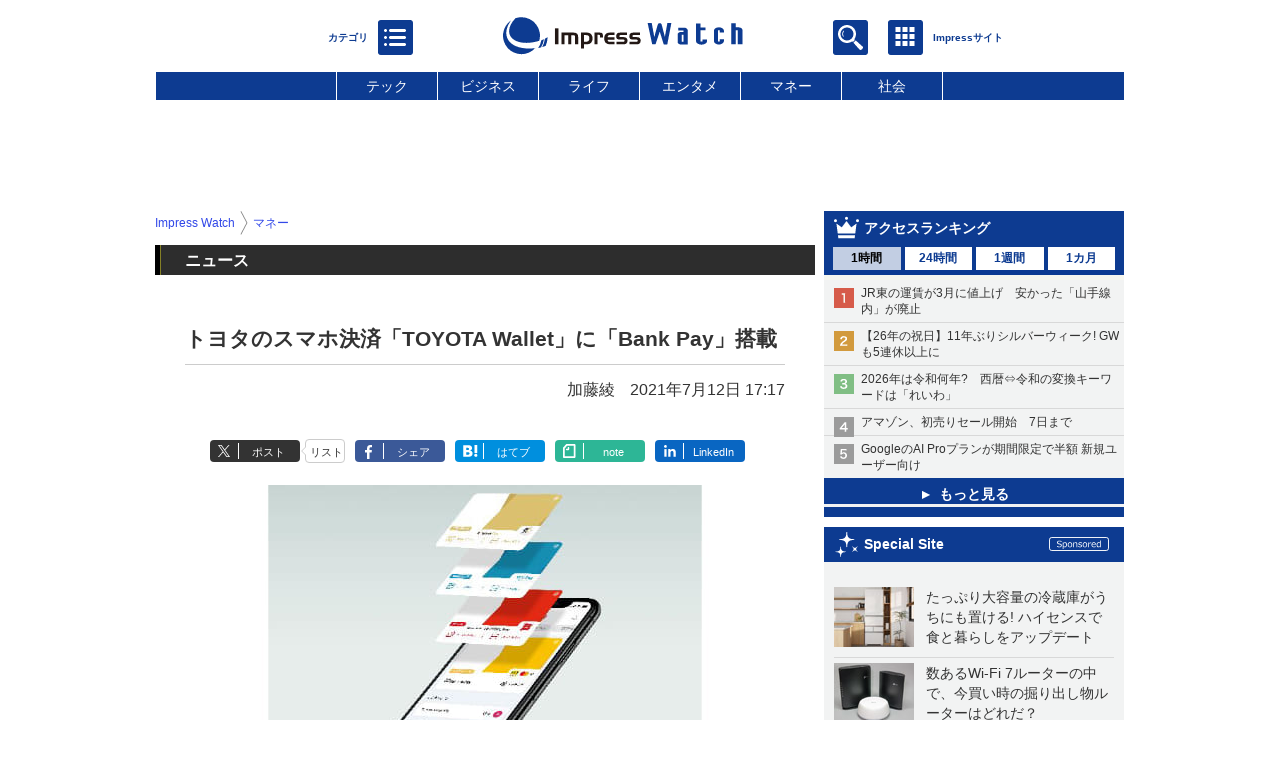

--- FILE ---
content_type: text/html; charset=utf-8
request_url: https://www.watch.impress.co.jp/docs/news/1337546.html
body_size: 25953
content:
<!DOCTYPE HTML> <html lang="ja"><head prefix="og: http://ogp.me/ns#  article: http://ogp.me/ns/article# fb: http://ogp.me/ns/fb#"><link rel="canonical" href="https://www.watch.impress.co.jp/docs/news/1337546.html"><meta charset="UTF-8"><meta name="author" content="株式会社インプレス"><meta name="copyright" content="Copyright &copy; Impress Corporation. All Rights Reserved."><title>トヨタのスマホ決済「TOYOTA Wallet」に「Bank Pay」搭載 - Impress Watch</title><meta name="keywords" content="マネー"><meta name="creation_date" content="2021-07-12T17:17:24+09:00"><meta property="date" content="2021-07-12T17:20:26+09:00"><meta name="ipw:id" content="1337546"><meta name="ipw:site" content="ipw"><meta name="ipw:year" content="2021"><meta name="ipw:month" content="7"><meta name="ipw:day" content="12"><meta name="ipw:firstpage" content="/docs/news/1337546.html"><meta property="fb:app_id" content="313703452412789" /><meta property="og:type" content="article"><meta property="og:locale" content="ja_JP"><meta property="og:site_name" content="Impress Watch"><meta property="og:url" content="https://www.watch.impress.co.jp/docs/news/1337546.html"><meta property="og:title" content="トヨタのスマホ決済「TOYOTA Wallet」に「Bank Pay」搭載"><meta property="og:description" content="トヨタファイナンシャルサービスおよびトヨタファイナンスは、スマートフォン決済アプリ「TOYOTA Wallet」に、銀行口座から直接支払えるデビット型サービス「Bank Pay」を7月12日に搭載した。搭載に向けては、三井住友カード、三井住友銀行が支援している。"><meta property="og:image" content="https://www.watch.impress.co.jp/img/ipw/list/1337/546/toyota_01.jpg"><meta property="article:published_time" content="2021-07-12T17:17:24+09:00"><meta property="article:modified_time" content="2021-07-12T17:20:26+09:00"><meta property="article:tag" content="マネー"><meta name="twitter:card" content="summary_large_image"><meta name="twitter:site" content="@impress_watch"><meta name="twitter:image:src" content="https://www.watch.impress.co.jp/img/ipw/list/1337/546/toyota_01.jpg"><meta name="twitter:url" content="https://www.watch.impress.co.jp/docs/news/1337546.html"><meta name="twitter:title" content="トヨタのスマホ決済「TOYOTA Wallet」に「Bank Pay」搭載"><meta name="twitter:description" content="トヨタファイナンシャルサービスおよびトヨタファイナンスは、スマートフォン決済アプリ「TOYOTA Wallet」に、銀行口座から直接支払えるデビット型サービス「Bank Pay」を7月12日に搭載した。搭載に向けては、三井住友カード、三井住友銀行が支援している。"><meta name="distributable" content="licensee"><script type="application/ld+json">{"@context":"http://schema.org","@type":"NewsArticle","headline":"トヨタのスマホ決済「TOYOTA Wallet」に「Bank Pay」搭載","image":["https://www.watch.impress.co.jp/img/ipw/list/1337/546/toyota_01.jpg"],"datePublished":"2021-07-12T17:17:24+09:00"}</script><script>ipc_article_info={url_struct:{total_page:1,urls:['/docs/news/1337546.html'],page_idx:0,cannonical:'/docs/news/1337546.html'},corner:['news'],category:[['breadcrumb','money']],tag:[],marketing_category:[]};</script><meta name="referrer" content="always"><meta name="robots" content="max-image-preview:large"><script>(function(d,c,a){console.log("dataLayer start");d.dataLayer=d.dataLayer||[];d.dataLayer.push({pageId:"",pageCmsSite:"",pageType:"",pageTitle:"",pageCreationDate:"",pageCreationHour:"",pageCreationWeekday:"",pageModifiedDate:"",pageElapsedTime:"",pageElapsedHour:"",pageElapsedDate:"",pageElapsedMonth:"",pageCanonicalUrl:"",pageImage:"",pageCorner:"",pageCategories:"",pageTags:"",pageAdvertise:"",pageBodyLength:"",pageRelated:"",pageExtend1:"",pageDevice:a,ipc_uid:"",clientWidth:"",clientHeight:""});
a=d.dataLayer[0];c.querySelector('meta[property="og:type"]')&&(a.pageType=c.querySelector('meta[property="og:type"]').getAttribute("content"));c.querySelector("title")&&(a.pageTitle=c.querySelector("title").innerText);c.querySelector('meta[name="keywords"]')&&(a.pageTags=c.querySelector('meta[name="keywords"]').getAttribute("content"));c.querySelector('meta[name="ipw:id"]')&&(a.pageId=c.querySelector('meta[name="ipw:id"]').getAttribute("content"));c.querySelector('meta[name="ipw:site"]')&&(a.pageCmsSite=
c.querySelector('meta[name="ipw:site"]').getAttribute("content"));c.querySelector('meta[name="creation_date"]')&&(a.pageCreationDate=c.querySelector('meta[name="creation_date"]').getAttribute("content"));c.querySelector('meta[property="date"]')&&(a.pageModifiedDate=c.querySelector('meta[property="date"]').getAttribute("content"));if(c.querySelector('script[type="application/ld+json"]')){var b=JSON.parse(c.querySelector('script[type="application/ld+json"]').innerText);b.headline&&(a.pageTitle=b.headline);
b.image&&(a.pageImage=b.image);b.datePublished&&(a.pageCreationDate=b.datePublished);b["@type"]&&(a.pageType=b["@type"])}"/"==location.pathname||location.pathname.match(/^\/(m\.|amp\.)?index\.html?/)?a.pageType="top":location.pathname.match(/\/([0-9]{4,5,6,7}|[0-9]{3,4}\/[0-9]{3}\/(m\.|amp\.)?index)\.html/)?a.pageType="article":location.pathname.match(/\/img\/.*\/docs\/.*\.html/)?a.pageType="zoom":location.pathname.match(/index/)&&(a.pageType="list");"website"==a.pageType||"WebSite"==a.pageType?a.pageType=
"top":"NewsArticle"==a.pageType?a.pageType="article":"ImageObject"==a.pageType?a.pageType="zoom":"Periodical"==a.pageType&&(a.pageType="list");if(a.pageCreationDate){var f=new Date(a.pageCreationDate),e=((new Date).getTime()-f.getTime())/1E3;a.pageElapsedTime="1441. >=1d";if(86400>e)for(b=1;1440>=b;b++)if(e<60*b){a.pageElapsedTime=(10>b?"000":100>b?"00":1E3>b?"0":"")+b+". <"+b+"m";break}a.pageElapsedHour="169. >=7d";for(b=1;168>=b;b++)if(e<3600*b){a.pageElapsedHour=(10>b?"00":100>b?"0":"")+b+". <"+
b+"h";break}a.pageElapsedDate="91. >=90d";for(b=1;90>=b;b++)if(e<86400*b){a.pageElapsedDate=(10>b?"0":"")+b+". <"+b+"d";break}a.pageElapsedMonth="61. >=60M";for(b=1;60>=b;b++)if(e<2592E3*b){a.pageElapsedMonth=(10>b?"0":"")+b+". <"+b+"M";break}a.pageCreationHour=(10>f.getHours()?"0":"")+f.getHours();a.pageCreationWeekday=f.getDay()}c.querySelector('meta[property="og:image"]')&&(a.pageImage=c.querySelector('meta[property="og:image"]').getAttribute("content"));c.querySelector('link[rel="canonical"]')&&
(a.pageCanonicalUrl=c.querySelector('link[rel="canonical"]').getAttribute("href"));window.ipc_article_info&&ipc_article_info.corner&&(a.pageCorner=ipc_article_info.corner[0]);if(window.ipc_article_info&&ipc_article_info.category)for(b=0;b<ipc_article_info.category.length;b++)for(0<b&&(a.pageCategories+=","),1==ipc_article_info.category[b].length&&"native-tie-up"==ipc_article_info.category[b][0]&&(a.pageAdvertise="1"),c=0;c<ipc_article_info.category[b].length;c++)0<c&&(a.pageCategories+="-"),a.pageCategories+=
ipc_article_info.category[b][c];if(window.ipc_article_info&&ipc_article_info.tag)for(b=0;b<ipc_article_info.tag.length;b++)a.pageTags&&(a.pageTags+=","),a.pageTags+=ipc_article_info.tag[b];document.cookie&&0<=document.cookie.indexOf("ipc_uid=")&&(0<document.cookie.indexOf(";",document.cookie.indexOf("ipc_uid="))?a.ipc_uid=document.cookie.substring(document.cookie.indexOf("ipc_uid=")+8,document.cookie.indexOf(";",document.cookie.indexOf("ipc_uid="))):a.ipc_uid=document.cookie.substring(document.cookie.indexOf("ipc_uid=")+
8));a.clientWidth=100*Math.floor(window.innerWidth/100);a.clientHeight=100*Math.floor(window.innerHeight/100);console.log("dataLayer = "+JSON.stringify(d.dataLayer))})(window,document,"pc");</script>
<script>(function(i,s,o,g,r,a,m){i['GoogleAnalyticsObject']=r;i[r]=i[r]||function(){  (i[r].q=i[r].q||[]).push(arguments)},i[r].l=1*new Date();a=s.createElement(o),  m=s.getElementsByTagName(o)[0];a.async=1;a.src=g;m.parentNode.insertBefore(a,m)  })(window,document,'script','https://www.google-analytics.com/analytics.js','ga');  ga('set', 'forceSSL', true);  ga('create', 'UA-245639-1', 'auto');  var dimension2 = '';  var dimension3 = '';  if (typeof ipc_article_info !== "undefined" && ipc_article_info && ipc_article_info.category && ipc_article_info.category.length >0) {    var category = ipc_article_info.category;    for (var i = 0; i< category.length; i++) {      var cate_arr = [];      for(var j = 0; j<category[i].length;j++) {        var val_tmp = category[i][j];        cate_arr.push(val_tmp);      }      if (cate_arr[0] == 'breadcrumb') {        cate_arr.shift();        cate_breadcrumb = cate_arr.join('|');        if (dimension2 != '') {          dimension2 = dimension2 + ',';        }        dimension2 = dimension2 + cate_breadcrumb;      } else {        cate_others = cate_arr.join('|');        if (dimension3 != '') {          dimension3 = dimension3 + ',';        }        dimension3 = dimension3 + cate_others;      }    }  }  ga('send', 'pageview' , {'dimension1':'art', 'dimension2':dimension2, 'dimension3':dimension3});      ga('create', 'UA-61753642-22', 'auto', {'name': 'pcsp'});  ga('pcsp.send', 'pageview');/*ga('create', 'UA-81004055-1', 'auto', {'name': 'EventTracking'});*/</script><script>(function(w,d,s,l,i){w[l]=w[l]||[];w[l].push({'gtm.start':new Date().getTime(),event:'gtm.js'});var f=d.getElementsByTagName(s)[0],j=d.createElement(s),dl=l!='dataLayer'?'&l='+l:'';j.async=true;j.src='https://www.googletagmanager.com/gtm.js?id='+i+dl;f.parentNode.insertBefore(j,f);})(window,document,'script','dataLayer','GTM-MD4MTLV');</script><script async src="https://fundingchoicesmessages.google.com/i/pub-5723665484085034?ers=1" nonce="eqwhAOG8vYkIHlHDX7VA4w"></script><script nonce="eqwhAOG8vYkIHlHDX7VA4w">(function() {function signalGooglefcPresent() {if (!window.frames['googlefcPresent']) {if (document.body) {const iframe = document.createElement('iframe'); iframe.style = 'width: 0; height: 0; border: none; z-index: -1000; left: -1000px; top: -1000px;'; iframe.style.display = 'none'; iframe.name = 'googlefcPresent'; document.body.appendChild(iframe);} else {setTimeout(signalGooglefcPresent, 0);}}}signalGooglefcPresent();})();</script><script>
if (!window.ipc) ipc = {};
if (!ipc.loader) ipc.loader = {
  status: 'start',
  props: ['jquery', 'cxense', 'dfp', 'watch', 'ready', 'load'],
  loaded: [],
  queue: {
    jquery: [],
    cxense: [],
    dfp: [],
    watch: [],
    ready: [],
    load: [],
  },
  on: function(queue_name) {
    var l = ipc.loader, i = 0;
    for (i = 0; i < l.props.length; i++) {
      if (queue_name == l.props[i]) break;
      if (queue_name == 'load' && l.props[i] == 'ready') {
        l.on('ready');
      } else {
        l.bind(l.props[i], -1);
      }
    }
    l.status = queue_name;
    if (i < l.props.length) {
      l.props.splice(i, 1);
      l.loaded.push(queue_name);
    }
    var q = l.queue[queue_name];
    while (q.length) {
      var exe = q.shift();
      exe.call();
    }
    q.push = function(exe) {
      exe.call();
    }
  },
  bind: function(queue_name, counter) {
    var d = document, w = window, onready = false, oncxfail = false, l = ipc.loader, p = l.props;
    if (typeof counter == 'undefined') counter = 6000;
    counter--;
    if (l.props.indexOf(queue_name) < 0) {
      if (l.loaded.indexOf(queue_name) >= 0) return true;
      console.log('[FATAL] EVENT:cannot bind ' + queue_name);
      return false;
    }
    switch (queue_name) {
      case 'jquery': onready = (w.$); break;
      case 'cxense': onready = true; break;
      case 'dfp': onready = (w.googletag && googletag.apiReady); break;
      case 'watch': onready = (w.ipc && ipc.watch && ipc.watch.article); break;
      case 'ready': 
        counter = -1;
        if (d.addEventListener) {
          d.addEventListener("DOMContentLoaded", function() {
            l.on(queue_name);
          }, false);
        } else {
          l.queue.jquery.push(function(){
            $(d).ready(function(){
              l.on(queue_name);
            });
          });
        }
        break;
      case 'load': 
        counter = -1;
        if (w.addEventListener) {
          w.addEventListener("load", function() {
            l.on(queue_name);
          }, false);
        } else if (w.attachEvent) {
          w.attachEvent('onload', function() {
            l.on(queue_name);
          });
        } else {
          w.onload = function(){
            l.on(queue_name);
          };
        }
        break;
      default: 
        count = -1;
        break;
    }
    if (oncxfail) {
      l.bind('dfp', -1);
    }
    if (onready) {
      counter = -1;
      l.on(queue_name);
    }
    if (counter > 0) {
      w.setTimeout(function(){ l.bind(queue_name, counter); }, 10);
    } else if (counter == 0) {
      console.log('[FATAL] EVENT:failed to load ' + queue_name);
      for (var i = 0; i < p.length; i++) {
        l.bind(p[i], -1);
        if (queue_name == p[i]) break;
      }
    }
    return true;
  },
  script: function(src, callback) {
    var d = document, s = 'script', e = d.createElement(s), t = d.getElementsByTagName(s)[0];
    e.type = 'text/java' + s;
    e.async = 1;
    e.src = src;
    if (callback) {
      e.onload = e.onreadystatechange = function() {
        if ((!this.readyState || this.readyState === 'loaded' || this.readyState === 'complete')) {
          this.onload = this.onreadystatechange = null;
          callback.call(this);
        }
      };
    }
    t.parentNode.insertBefore(e, t);
  },
  beacon: function(src) {
    navigator && navigator.sendBeacon ? navigator.sendBeacon(src) : (new Image(1,1)).src=src;
  },
  meta: function(key, value) {
    var d = document, head = d.getElementsByTagName('head')[0], meta = d.createElement('meta');
    meta.setAttribute('name', key);
    meta.setAttribute('content', value);
    head.appendChild(meta);
  },
  has_101gglplcad: function() {
    var info = window.ipc_article_info;
    if(!info || !info.category || info.category.length == 0) return null;
    info = info.category;
    for (var i = 0; i < info.length; i++) {
      if (info[i].length <= 0) continue;
      if(info[i][0] == '101gglplcad') {
        return true;
      }
    }
    return false;
  },
  get_breadcrumb: function(sep, leaf_only, breadcrumb_only, max_depth) {
    if (typeof sep == 'undefined') sep = '-';
    if (typeof leaf_only == 'undefined') leaf_only = false;
    if (typeof breadcrumb_only == 'undefined') breadcrumb_only = false;
    if (typeof max_depth == 'undefined') max_depth = 3;
    var info = window.ipc_article_info, rv = [];
    if(!info || !info.category || info.category.length == 0) return rv;
    info = info.category;
    if (sep == 'level') rv = [null, [], [], []];
    for (var i = 0; i < info.length; i++) {
      if (info[i].length <= 0) continue;
      var j = (info[i][0] == 'breadcrumb' ? 1 : 0), v = [];
      if (sep == 'imp_cat') v = {};
      if (!breadcrumb_only || j) {
        for (var k = j; k < info[i].length; k++) {
          if (k > max_depth) break;
          if (sep == 'level') {
            v = info[i][k];
            if (!rv.some(function(comp) {
              return v === comp;
            })) {
              rv[k].push(v);
            }
            v = [];
          } else if (sep == 'imp_cat') {
            v[sep + k] = info[i][k];
          } else {
            v.push(info[i][k]);
          }
        }
      }
      if (sep == 'imp_cat') {
        rv.push(v);
      } else if (v.length > 0) {
        v = (sep ? v.join(sep) : v);
        if (!rv.some(function(comp) {
          return v === comp;
        })) {
          rv.push(v);
        }
      }
    }
    return rv;
  },
  ad: {
    dfp: {
      set_breadcrumb: function(page, site_key, type, device) {
        var g = googletag;
        g.pubads().setTargeting("100device", device);
        g.pubads().setTargeting("101page", page);
        if (typeof(type) == 'undefined') type = 'cat';
        if (ipc.loader.has_101gglplcad()) {
          g.pubads().setTargeting('101gglplcad', 'no');
        }
        var breadcrumbs = ipc.loader.get_breadcrumb('level', false, true, 3);
        if (breadcrumbs.length > 0 && (type == 'cat' || type == 'genre')) {
          for (var k = 1; k <= 3; k++) {
            g.pubads().setTargeting('i' + site_key + type + k, breadcrumbs[k]);
          }
        }
      },
      _init: function(fnc_dfp_head, page, site_key, device, enable_hb, enable_sra) {
        var g = googletag;
        if (typeof enable_hb != 'undefined' && enable_hb) g.pubads().disableInitialLoad();
        fnc_dfp_head();
        if (!!(window.pbFlux) && !!(window.fluxtag)) {
          if (!!(window.pbFlux) && !!(window.pbFlux.prebidBidder) && fluxtag.isFn(window.pbFlux.prebidBidder)) {
            /* Prebidが呼び出せる状態の場合 */
            pbjs.que.push(function () {
              window.pbFlux.prebidBidder();
            });
          } else {
            /* Prebidが呼び出せない場合、すぐにGAMを呼び出す */
            fluxtag.readyBids.prebid = true;
            fluxtag.launchAdServer();
          }
        }
        ipc.loader.ad.dfp.set_breadcrumb(page, site_key, 'cat', device);
        if (enable_sra) g.pubads().enableSingleRequest();
        g.pubads().collapseEmptyDivs(true);
        ipc.loader.ad.dfp.centering('haikei', 'haikei', 1600);
        /* -------20211125 */
        var ipc_uid = 'nouid' + Math.random();
        if (window.td && td.client && td.client.globals && td.client.globals.$global && td.client.globals.$global.td_ssc_id) {
          ipc_uid = td.client.globals.$global.td_ssc_id;
        } else if (document.cookie && document.cookie.indexOf('_td_ssc_id=') >= 0) {
          if (document.cookie.indexOf(';', document.cookie.indexOf('_td_ssc_id=')) > 0) {
            ipc_uid = document.cookie.substring(document.cookie.indexOf('_td_ssc_id=') + '_td_ssc_id='.length, document.cookie.indexOf(';', document.cookie.indexOf('_td_ssc_id=')));
          } else {
            ipc_uid = document.cookie.substring(document.cookie.indexOf('_td_ssc_id=') + '_td_ssc_id='.length);
          }
        } else if (document.cookie && document.cookie.indexOf('ipc_uid=') >= 0) {
          if (document.cookie.indexOf(';', document.cookie.indexOf('ipc_uid=')) > 0) {
            ipc_uid = 'impress' + document.cookie.substring(document.cookie.indexOf('ipc_uid='), document.cookie.indexOf(';', document.cookie.indexOf('ipc_uid=')));
          } else {
            ipc_uid = 'impress' + document.cookie.substring(document.cookie.indexOf('ipc_uid='));
          }
        } else if (document.cookie && document.cookie.indexOf('_gid=') >= 0) {
          if (document.cookie.indexOf(';', document.cookie.indexOf('_gid=')) > 0) {
            ipc_uid = 'impress' + document.cookie.substring(document.cookie.indexOf('_gid='), document.cookie.indexOf(';', document.cookie.indexOf('_gid=')));
          } else {
            ipc_uid = 'impress' + document.cookie.substring(document.cookie.indexOf('_gid='));
          }
        }
        ipc_uid = ipc_uid.replace(/[^0-9a-zA-Z]/g, '');
        /*console.log('ipc_uid = ' + ipc_uid);*/
        if (ipc_uid.indexOf('nouid') !== 0) {
          g.pubads().setPublisherProvidedId(ipc_uid);
        }
        /* --------20211125 */
        g.enableServices();
      },
      init: function(fnc_dfp_head, page, site_key, device, enable_hb, enable_sra) {
        window.googletag = window.googletag || {}; googletag.cmd = googletag.cmd || [];
        window.initialLoadAdSlots = [], window.gateAdSlots = [];
        ipc.loader.script('https://securepubads.g.doubleclick.net/tag/js/gpt.js', function(){
          ipc.loader.bind('dfp', -1);
        });
        googletag.cmd.push(function(){ ipc.loader.ad.dfp._init(fnc_dfp_head, page, site_key, device, enable_hb, enable_sra); });
      },
      display_onready: function(prefix, adslots) {
        ipc.loader.queue.ready.push(function(){
          googletag.cmd.push(function(){
            for (var i = 0; i < adslots.length; i++) {
              googletag.display(prefix + adslots[i]);
            }
          });
        });
      },
      display_btf: function(prefix, adslots) {
        ipc.loader.queue.ready.push(function(){
          googletag.cmd.push(function(){
            if (!window.initialLoadAdSlots || initialLoadAdSlots.length <= 0) return false;
            for (var i = 0; i < initialLoadAdSlots.length; i++) {
              var divid = initialLoadAdSlots[i].getSlotElementId();
              if (divid && (prefix == '' || divid.indexOf(prefix) == 0)) {
                var comp = divid.substring(prefix.length);
                if (adslots.indexOf(comp) >= 0 && document.getElementById(divid)) {
                  googletag.display(divid);
                }
              }
            }
          });
        });
      },
      centering: function(slotid_part, divclass, default_width) {
        googletag.pubads().addEventListener('slotRenderEnded', function(e) {
          if (e && e.slot && e.slot.getSlotElementId() && e.slot.getSlotElementId().indexOf(slotid_part) >= 0 && e.size && e.size[0] && e.size[0] != default_width) {
            var div = document.getElementById(e.slot.getSlotElementId());
            if (div && div.parentNode && div.parentNode.parentNode && (!divclass || div.parentNode.parentNode.className.indexOf(divclass) >= 0)) {
              div.parentNode.parentNode.style.width = e.size[0] + 'px';
              div.parentNode.parentNode.style.marginLeft = (-parseInt(e.size[0], 10)/2) + 'px';
            }
          }
        });
      }
    },
    cxense: {
      set_breadcrumb: function() {},
      set_segment: function() {},
      get_segment: function() {
        return [];
      },
      init: function(site_id, device, page, site_symbol) {
        ipc.loader.bind('cxense', -1);
      },
      init_cc: function() {},
      init_ct: function() {},
      init_sc: function() {},
      init_ex: function(site_symbol) {
        if(!site_symbol) site_symbol = 'watch';
      }
    },
    blade: {
      set_breadcrumb: function() {
        var breadcrumbs = ipc.loader.get_breadcrumb('imp_cat', false, true, 3);
        if (breadcrumbs.length > 0) {
          if (window.microadBlade && microadBlade.EHN) {
            microadBlade.EHN.start({'imp_cat':breadcrumbs});
          }
        }
      },
      init: function() {
        ipc.loader.script('//d-cache.microad.jp/js/td_iw_access.js', function(){
          ipc.loader.ad.blade.set_breadcrumb();
        });
        var i = new Image(1,1);
        i.src = '//aid.send.microad.jp/asr?v=1&code=dY-5ZLLSddc&format=pixel';
      }
    },
    prebid: {
      init: function(adUnits) {
      },
      bids_back: function() {
      }
    },
    tam: {
      /* APS Header Bidding */
      /*
        function calling order without flux
        1. tam.init
         1.2. tam._init
         1.3. cxense.init
         1.5. tam.bids
         1.7. dfp.init
        2. cxense.init_cc ...etc.
        3. dfp.display_btf
        4. blade.init
        5. VWO
      */
      _init: function() {
        /* ----- Begin Step 1 ----- */
        /* Load the APS JavaScript Library */
        !function(a9,a,p,s,t,A,g){if(a[a9])return;function q(c,r){a[a9]._Q.push([c,r])}a[a9]={init:function(){q("i",arguments)},fetchBids:function(){q("f",arguments)},setDisplayBids:function(){},targetingKeys:function(){return[]},_Q:[]};A=p.createElement(s);A.async=!0;A.src=t;g=p.getElementsByTagName(s)[0];g.parentNode.insertBefore(A,g)}("apstag",window,document,"script","//c.amazon-adsystem.com/aax2/apstag.js");
        /* Initialize the Library */
        apstag.init({
         pubID: '3583',
         adServer: 'googletag'
        });
      },
      init: function(cxense_site_id, device, page, site_symbol, fnc_dfp_head, dfp_site_key, enable_sra) {
        var ad = ipc.loader.ad, cxense_site_symbol = site_symbol;
        switch (cxense_site_symbol) {
          case 'caw': cxense_site_symbol = 'car'; break;
          case 'pw': cxense_site_symbol = 'pcw'; break;
        }
        ad.tam._init();
        ad.cxense.init(cxense_site_id, device, page, cxense_site_symbol);
        ad.tam.bids(site_symbol, device);
        ad.dfp.init(fnc_dfp_head, page, dfp_site_key, device, true, enable_sra);
      },
      bids: function(s, d, p) {
        var slots = [];
        if (d == 'pc') {
          if (p == 'top') {
            /* pc top */
            if (',grw,ipw,trw,wf,wvd,hbw,'.indexOf(s) > 0) {
              slots.push({
                slotID:   'gpt-div-ipc-'+s+'-pc-billboard001',
                slotName: '/49282802/ipc-'+s+'/pc/billboard001',
                sizes:    [[728,90],[970,90],[970,250]]
              });
              slots.push({
                slotID:   'gpt-div-ipc-'+s+'-pc-flw-rect001',
                slotName: '/49282802/ipc-'+s+'/pc/flw-rect001',
                sizes:    [[300,250],[300,600]]
              });
              slots.push({
                slotID:   'gpt-div-ipc-'+s+'-pc-mdl-rect001',
                slotName: '/49282802/ipc-'+s+'/pc/mdl-rect001',
                sizes:    [[300,250]]
              });
              slots.push({
                slotID:   'gpt-div-ipc-'+s+'-pc-rect001',
                slotName: '/49282802/ipc-'+s+'/pc/rect001',
                sizes:    [[300,250]]
              });
            }
            if (s == 'hbw') {
              slots.push({
                slotID:   'gpt-div-ipc-'+s+'-pc-rect002',
                slotName: '/49282802/ipc-'+s+'/pc/rect002',
                sizes:    [[300,250]]
              });
            }
            if (',grw,trw,wf,wvd,hbw,'.indexOf(s) > 0) {
              slots.push({
                slotID:   'gpt-div-ipc-'+s+'-pc-sky001',
                slotName: '/49282802/ipc-'+s+'/pc/sky001',
                sizes:    [[300,250]]
              });
            }
            if (',grw,ipw,trw,wf,wvd,'.indexOf(s) > 0) {
              slots.push({
                slotID:   'gpt-div-ipc-'+s+'-pc-2nd-rect001',
                slotName: '/49282802/ipc-'+s+'/pc/2nd-rect001',
                sizes:    [[300,250]]
              });
            }
          } else {
            /* pc art */
            if (',clw,'.indexOf(s) < 0) {
              slots.push({
                slotID:   'gpt-div-ipc-'+s+'-pc-rect-kiji001',
                slotName: '/49282802/ipc-'+s+'/pc/rect-kiji001',
                sizes:    [[300,250],[336,280]]
              });
              slots.push({
                slotID:   'gpt-div-ipc-'+s+'-pc-r-pre001',
                slotName: '/49282802/ipc-'+s+'/pc/r-pre001',
                sizes:    [[300,250],[336,280]]
              });
            }
            if (',gmw,hbw,'.indexOf(s) > 0) {
              slots.push({
                slotID:   'gpt-div-ipc-'+s+'-pc-billboard001',
                slotName: '/49282802/ipc-'+s+'/pc/billboard001',
                sizes:    [[728,90],[970,90],[970,250]]
              });
              slots.push({
                slotID:   'gpt-div-ipc-'+s+'-pc-flw-rect001',
                slotName: '/49282802/ipc-'+s+'/pc/flw-rect001',
                sizes:    [[300,250],[300,600]]
              });
              slots.push({
                slotID:   'gpt-div-ipc-'+s+'-pc-mdl-rect001',
                slotName: '/49282802/ipc-'+s+'/pc/mdl-rect001',
                sizes:    [[300,250]]
              });
              slots.push({
                slotID:   'gpt-div-ipc-'+s+'-pc-rect001',
                slotName: '/49282802/ipc-'+s+'/pc/rect001',
                sizes:    [[300,250]]
              });
              slots.push({
                slotID:   'gpt-div-ipc-'+s+'-pc-rect002',
                slotName: '/49282802/ipc-'+s+'/pc/rect002',
                sizes:    [[300,250]]
              });
              slots.push({
                slotID:   'gpt-div-ipc-'+s+'-pc-sky001',
                slotName: '/49282802/ipc-'+s+'/pc/sky001',
                sizes:    [[300,250]]
              });
              slots.push({
                slotID:   'gpt-div-ipc-'+s+'-pc-rect-kiji002',
                slotName: '/49282802/ipc-'+s+'/pc/rect-kiji002',
                sizes:    [[300,250]]
              });
              slots.push({
                slotID:   'gpt-div-ipc-'+s+'-pc-rect-kiji003',
                slotName: '/49282802/ipc-'+s+'/pc/rect-kiji003',
                sizes:    [[300,250]]
              });
            } else {
              slots.push({
                slotID:   'gpt-div-ipc-'+s+'-pc-billboard-kiji001',
                slotName: '/49282802/ipc-'+s+'/pc/billboard-kiji001',
                sizes:    [[728,90],[970,90],[970,250]]
              });
              slots.push({
                slotID:   'gpt-div-ipc-'+s+'-pc-flw-rect001',
                slotName: '/49282802/ipc-'+s+'/pc/flw-rect001',
                sizes:    [[300,250],[300,600]]
              });
              slots.push({
                slotID:   'gpt-div-ipc-'+s+'-pc-mdl-rect001',
                slotName: '/49282802/ipc-'+s+'/pc/mdl-rect001',
                sizes:    [[300,250]]
              });
              slots.push({
                slotID:   'gpt-div-ipc-'+s+'-pc-2nd-r-rect001',
                slotName: '/49282802/ipc-'+s+'/pc/2nd-r-rect001',
                sizes:    [[300,250]]
              });
              slots.push({
                slotID:   'gpt-div-ipc-'+s+'-pc-r-rect001',
                slotName: '/49282802/ipc-'+s+'/pc/r-rect001',
                sizes:    [[300,250],[300,600]]
              });
            }
            if (',gmw,hbw,ipw,'.indexOf(s) < 0 || s == 'pw') {
              slots.push({
                slotID:   'gpt-div-ipc-'+s+'-pc-r-sky001',
                slotName: '/49282802/ipc-'+s+'/pc/r-sky001',
                sizes:    [[300,250]]
              });
            }
          }
        } else {
          if (p == 'top') {
            /* sp top */
            slots.push({
              slotID:   'gpt-div-ipc-'+s+'-sp-rect001',
              slotName: '/49282802/ipc-'+s+'/sp/rect001',
              sizes:    [[336,280],[320,50],[300,250]]
            });
            slots.push({
              slotID:   'gpt-div-ipc-'+s+'-sp-rect002',
              slotName: '/49282802/ipc-'+s+'/sp/rect002',
              sizes:    [[336,280],[320,50],[300,600],[300,250]]
            });
            slots.push({
              slotID:   'gpt-div-ipc-'+s+'-sp-rect003',
              slotName: '/49282802/ipc-'+s+'/sp/rect003',
              sizes:    [[336,280],[320,50],[300,250]]
            });
            slots.push({
              slotID:   'gpt-div-ipc-'+s+'-sp-rect004',
              slotName: '/49282802/ipc-'+s+'/sp/rect004',
              sizes:    [[336,280],[320,50],[300,250]]
            });
          } else {
            /* sp art */
            slots.push({
              slotID:   'gpt-div-ipc-'+s+'-sp-rect001',
              slotName: '/49282802/ipc-'+s+'/sp/rect001',
              sizes:    [[336,280],[320,50],[300,250]]
            });
            slots.push({
              slotID:   'gpt-div-ipc-'+s+'-sp-rect002',
              slotName: '/49282802/ipc-'+s+'/sp/rect002',
              sizes:    [[336,280],[320,50],[300,600],[300,250]]
            });
            slots.push({
              slotID:   'gpt-div-ipc-'+s+'-sp-rect-kiji001',
              slotName: '/49282802/ipc-'+s+'/sp/rect-kiji001',
              sizes:    [[336,280],[320,50],[300,250]]
            });
            slots.push({
              slotID:   'gpt-div-ipc-'+s+'-sp-overlay001',
              slotName: '/49282802/ipc-'+s+'/sp/overlay001',
              sizes:    [[320,50],[320,100]]
            });
            if (',gmw,hbw,'.indexOf(s) > 0) {
              slots.push({
                slotID:   'gpt-div-ipc-'+s+'-sp-rect-kiji002',
                slotName: '/49282802/ipc-'+s+'/sp/rect-kiji002',
                sizes:    [[336,280],[320,50],[300,250]]
              });
              slots.push({
                slotID:   'gpt-div-ipc-'+s+'-sp-rect-kiji003',
                slotName: '/49282802/ipc-'+s+'/sp/rect-kiji003',
                sizes:    [[336,280],[320,50],[300,250]]
              });
              slots.push({
                slotID:   'gpt-div-ipc-'+s+'-sp-video001',
                slotName: '/49282802/ipc-'+s+'/sp/video001',
                sizes:    [[320,50]]
              });
            }
          }
        }
        /* ----- Begin Step 2 ----- */
        apstag.fetchBids({
          slots: slots,
          timeout: 1e3
        }, function(bids) {
          /* ----- Begin Step 3 ----- */
          /* set apstag targeting on googletag, then trigger the first DFP request in googletag's disableInitialLoad integration */
          if (window.fluxtag) {
            googletag.cmd.push(function () {
              /* TAM(UAM)を呼び出す */
              fluxtag.readyBids.amazon = true;
              fluxtag.launchAdServer();
            });
          } else {
            googletag.cmd.push(function(){
              apstag.setDisplayBids();
              /*googletag.pubads().refresh();*/
	      googletag.pubads().refresh(googletag.pubads().getSlots().filter(s => s.getTargetingKeys().indexOf('browsiId') === -1));
            });
          }
          /* ----- End Step 3 ----- */
        });
        /* ----- End Step 2 ----- */
      }
    },
    flux: {
      /* FLUX Prebid */
      /*
        function calling order
        0. async script loading https://flux-cdn.com/client/impress/media.min.js
        1. flux.init
         1.1 flux._init
         1.2. tam._init
         1.3. cxense.init
         1.4. flux.define_callback
         1.5. tam.bids
         1.6. flux.set_fail_safe
         1.7. dfp.init
        2. cxense.init_cc ...etc.
        3. dfp.display_btf
        4. blade.init
        5. VWO
      */
      _init: function() {
        window.pbjs = window.pbjs || {};
        pbjs.que = pbjs.que || [];
        window.pbFlux = window.pbFlux || {};
        pbFlux.bidderTimeout = 2e3;
      },
      init: function(with_tam, cxense_site_id, device, page, site_symbol, fnc_dfp_head, dfp_site_key, enable_sra) {
        var ad = ipc.loader.ad, cxense_site_symbol = site_symbol;
        switch (cxense_site_symbol) {
          case 'caw': cxense_site_symbol = 'car'; break;
          case 'pw': cxense_site_symbol = 'pcw'; break;
        }
        ad.flux._init();
        if (with_tam) ad.tam._init();
        ad.cxense.init(cxense_site_id, device, page, cxense_site_symbol);
        ad.flux.define_callback();
        if (with_tam) ad.tam.bids(site_symbol, device, page);
        ad.flux.set_fail_safe();
        ad.dfp.init(fnc_dfp_head, page, dfp_site_key, device, true, enable_sra);
      },
      define_callback: function() {
        /* Define callback function */
        window.fluxtag = {
          readyBids: {
            prebid: false,
            amazon: !(window.apstag),
            google: false
          },
          failSafeTimeout: (!!window.pbFlux && !!window.pbFlux.bidderTimeout) ? window.pbFlux.bidderTimeout + 1e3 : 3e3,
          isFn: function isFn(object) {
            var _t = 'Function';
            var toString = Object.prototype.toString;
            return toString.call(object) === '[object ' + _t + ']';
          },
          launchAdServer: function() {
            if (!fluxtag.readyBids.prebid || !fluxtag.readyBids.amazon) {
              return;
            }
            fluxtag.requestAdServer();
          },
          requestAdServer: function() {
            if (!fluxtag.readyBids.google) {
              fluxtag.readyBids.google = true;
              googletag.cmd.push(function () {
                if (!!(pbjs.setTargetingForGPTAsync) && fluxtag.isFn(pbjs.setTargetingForGPTAsync)) {
                  pbjs.que.push(function () {
                    pbjs.setTargetingForGPTAsync();
                  });
                }
                if (window.apstag) { /* TAM未実装ページ対応 */
                  apstag.setDisplayBids();
                }
                googletag.pubads().refresh();
              });
            }
          }
        };
        /* /Define callback function */
      },
      set_fail_safe: function() {
        setTimeout(function () {
          fluxtag.requestAdServer();
        }, fluxtag.failSafeTimeout);
      }
    },
    anchor: {
      show: function(require_refresh) {
        console.log('show anchorSlot');
        googletag.cmd.push(function(){
          googletag.display(window.anchorSlot);
          if (require_refresh) googletag.pubads().refresh([window.anchorSlot]);
        });
      },
      init: function() {
        let exist_haikei = false, is_pr = false;
        if (window.initialLoadAdSlots && window.initialLoadAdSlots.length) {
          for (var i = 0; i < initialLoadAdSlots.length; i++) {
            if (initialLoadAdSlots[i].getSlotElementId().indexOf('haikeijack') >= 0) {
              exist_haikei = true;
              break;
            }
          }
        }
        if (window.ipc_article_info && ipc_article_info.category) {
          for (var i = 0; i < ipc_article_info.category.length; i++) {
            if (ipc_article_info.category[i] && ipc_article_info.category[i].length && ipc_article_info.category[i][0] == 'native-tie-up') {
              is_pr = true;
            }
          }
        }
        if (!is_pr && exist_haikei) {
          googletag.pubads().addEventListener('slotRenderEnded', function(e) {
            if (e.slot.getSlotElementId().indexOf('-haikeijack') >= 0) {
              if(e.isEmpty) {
                console.log('choose anchor');
                ipc.loader.ad.anchor.show(1);
              } else {
                console.log('choose haikei');
              }
            }
          });
        } else if (!is_pr && !exist_haikei) {
          console.log('choose anchor(2)');
          ipc.loader.ad.anchor.show(0);
        }
      }
    }
  }
};
(function(p){
  for (var i = 0; i < p.length; i++) {
    ipc.loader.bind(p[i]);
  }
})(ipc.loader.props);
</script>
<script>
(function(w){
 w.ipc = w.ipc || {};
 ipc.hold_image = function() {
  var _hold = function(img, colsize) {
   var w = img.style.width, h = img.style.height, aspect_ratio = 1, imgs = null;
   if (!colsize) colsize = 1;
   if (!w || !h || !w.indexOf('px') || !h.indexOf('px')) {
    w = img.parentNode.parentNode.style.width;
    h = img.parentNode.parentNode.style.height;
   }
   if (!w || !h || !w.indexOf('px') || !h.indexOf('px')) {
    w = img.parentNode.parentNode.parentNode.style.width;
    h = img.parentNode.parentNode.parentNode.style.height;
   }
   if (w && h && w.indexOf('px') && h.indexOf('px')) {
    w = parseInt(w.substring(0, w.indexOf('px')), 10);
    h = parseInt(h.substring(0, h.indexOf('px')), 10);
    aspect_ratio = (w ? h / w : 1);
    w = img.parentNode.parentNode.clientWidth / colsize;
    console.log('width = ' + w);
    h = w * aspect_ratio;
    img.style.minWidth = w + 'px';
    img.style.minHeight = h + 'px';
    img.setAttribute('data-fixed-height', h);
   }
  };
  imgs = document.querySelectorAll('div.image-wrap .row > .column:only-child img:not([data-fixed-height])');
  if (imgs && imgs.length) _hold(imgs[0]);
 };
})(window);

function cx_getOptOutStatus(key){
   return true;
}
</script>
<script>ipc.loader.queue.jquery.push(function(){  ipc.loader.script('https://beacon.watch.impress.co.jp/count.js?v=202402280');});</script><script>ipc.loader.queue.jquery.push(function(){  ipc.loader.script('/js/headline/p02/ipc.watch.js?v=202402280');});ipc.loader.queue.watch.push(function(){  ipc.watch.totop.init();  ipc.watch.scroll();  ipc.watch.anker();});ipc.loader.queue.ready.push(function(){  $('.main-contents img[ajax]').each(function(){    $(this).attr('src', $(this).attr('ajax'));    $(this).removeAttr('ajax');  });});</script><script src="https://ajax.googleapis.com/ajax/libs/jquery/2.1.3/jquery.min.js" async></script><link rel='stylesheet' href='/css/ipw/p02/article.css?v=2025082201' type='text/css'><script>window.grumi = {  			cfg: {		     		advs: {				'73612282': true,				'4723006721': true,				'4693239831': true,				'4696899522': true,				'4719544775': true,				'4719232311': true,				'4693770225': true,				'4704798158': true,				'4487036810': true,				'4757304394': true,				'73661362': true,				'4945929806': true,				'91406122': true,				'109470322': true,				'5290088345': true,				'5316270393': true,				'5359049171': true,'82308802': true,'5830696213': true				},			},			key: '73a9870c-4ca2-4a34-a1a6-376ab3858cb8'		};</script><script src="//rumcdn.geoedge.be/73a9870c-4ca2-4a34-a1a6-376ab3858cb8/grumi-ip.js" async></script><style>body.special aside.ad.billboard{/*display:none;*/}</style><!-- FLUX / TAM / Cxense / DFP init --> <script async="async" src="https://flux-cdn.com/client/impress/impress-watch.min.js"></script> <script> ipc.loader.ad.flux.init(true, '1142973279629786118', 'pc', 'art', 'ipw', function(){ initialLoadAdSlots.push(googletag.defineSlot('/49282802/ipc-ipw/pc/billboard-kiji001',[[1,1],[728,90],[728,180],[970,90],[970,250],[980,250]],'gpt-div-ipc-ipw-pc-billboard-kiji001').addService(googletag.pubads()));initialLoadAdSlots.push(googletag.defineSlot('/49282802/ipc-ipw/pc/r-pre001',[[300,250],[300,300],[336,280],[468,150],[468,300],[600,300]],'gpt-div-ipc-ipw-pc-r-pre001').addService(googletag.pubads()));initialLoadAdSlots.push(googletag.defineSlot('/49282802/ipc-ipw/pc/r-rect001',[[300,100],[300,150],[300,250],[300,300],[300,600],[300,800],[300,900]],'gpt-div-ipc-ipw-pc-r-rect001').addService(googletag.pubads()));initialLoadAdSlots.push(googletag.defineSlot('/49282802/ipc-ipw/pc/2nd-r-rect001',[[1,1],[300,250],[300,300],[300,600],[300,800]],'gpt-div-ipc-ipw-pc-2nd-r-rect001').addService(googletag.pubads()));initialLoadAdSlots.push(googletag.defineSlot('/49282802/ipc-ipw/pc/mdl-rect001',[[1,1],[300,250],[300,300]],'gpt-div-ipc-ipw-pc-mdl-rect001').addService(googletag.pubads()));initialLoadAdSlots.push(googletag.defineSlot('/49282802/ipc-ipw/pc/flw-rect001',[[300,250],[300,300],[300,600]],'gpt-div-ipc-ipw-pc-flw-rect001').addService(googletag.pubads()));initialLoadAdSlots.push(googletag.defineSlot('/49282802/ipc-ipw/pc/rect-kiji001',[[1,1],[300,250],[336,280]],'gpt-div-ipc-ipw-pc-rect-kiji001').addService(googletag.pubads()));initialLoadAdSlots.push(googletag.defineSlot('/49282802/ipc-ipw/pc/inread001',[[1,1],[640,360]],'gpt-div-ipc-ipw-pc-inread001').addService(googletag.pubads()));initialLoadAdSlots.push(googletag.defineSlot('/49282802/ipc-ipw/pc/u-kiji001',[[1,1],[300,250],[300,300],[336,280],[468,150],[600,300]],'gpt-div-ipc-ipw-pc-u-kiji001').addService(googletag.pubads())); console.log('define anchor'); window.anchorSlot = googletag.defineOutOfPageSlot('/49282802/ipc-ipw/pc/overlay001', googletag.enums.OutOfPageFormat.BOTTOM_ANCHOR).addService(googletag.pubads()); }, '106', false); </script> <!-- /FLUX / TAM / Cxense / DFP init --> <!-- Cxense2 --> <script> ipc.loader.ad.cxense.init_cc(); </script> <script> ipc.loader.ad.cxense.init_ct(); </script> <script> ipc.loader.ad.cxense.init_sc(); </script> <script> ipc.loader.ad.cxense.init_ex('ipw'); </script> <!-- /Cxense2 --> <!-- DFP anchor --> <script>googletag.cmd.push(function(){ ipc.loader.ad.anchor.init(); });</script> <!-- /DFP anchor --> <!-- DFP2 --> <script> ipc.loader.ad.dfp.display_btf('gpt-div-ipc-ipw-pc-', ['native001','hyb003','hyb004','hyb005','hyb006','r-pre001','hyb-kiji001','u-kiji001','over-ft001','over-ft002','2nd-r-rect001','2nd-rect001','mdl-rect001','flw-rect001']); </script> <!-- /DFP2 --> <script type="text/javascript"> var _sf_async_config = _sf_async_config || {}; /** CONFIGURATION START **/ _sf_async_config.uid = 65787; _sf_async_config.domain = 'impress.co.jp'; _sf_async_config.flickerControl = false; _sf_async_config.useCanonical = true; _sf_async_config.useCanonicalDomain = true; /** CONFIGURATION END **/ </script> <script async src="//static.chartbeat.com/js/chartbeat_mab.js"></script> <!-- Start Visual Website Optimizer Asynchronous Code --> <script type='text/javascript'> var _vwo_code=(function(){ var account_id=331885, settings_tolerance=2000, library_tolerance=2500, use_existing_jquery=false, /* DO NOT EDIT BELOW THIS LINE */ f=false,d=document;return{use_existing_jquery:function(){return use_existing_jquery;},library_tolerance:function(){return library_tolerance;},finish:function(){if(!f){f=true;var a=d.getElementById('_vis_opt_path_hides');if(a)a.parentNode.removeChild(a);}},finished:function(){return f;},load:function(a){var b=d.createElement('script');b.src=a;b.type='text/javascript';b.innerText;b.onerror=function(){_vwo_code.finish();};d.getElementsByTagName('head')[0].appendChild(b);},init:function(){settings_timer=setTimeout('_vwo_code.finish()',settings_tolerance);var a=d.createElement('style'),b='body{opacity:0 !important;filter:alpha(opacity=0) !important;background:none !important;}',h=d.getElementsByTagName('head')[0];a.setAttribute('id','_vis_opt_path_hides');a.setAttribute('type','text/css');if(a.styleSheet)a.styleSheet.cssText=b;else a.appendChild(d.createTextNode(b));h.appendChild(a);this.load('//dev.visualwebsiteoptimizer.com/j.php?a='+account_id+'&u='+encodeURIComponent(d.URL)+'&r='+Math.random());return settings_timer;}};}());_vwo_settings_timer=_vwo_code.init(); </script> <!-- End Visual Website Optimizer Asynchronous Code --> <!-- 1plusX --> <script> (function(o,n,e,p,l,u,s){o[l]=o[l]||function(){(o[l].q=o[l].q||[]).push(arguments);}; u=n.createElement(e);u.async=1;u.src=p;s=n.getElementsByTagName(e)[0];s.parentNode.insertBefore(u,s); }(window,document,"script","https://cdn.opecloud.com/ope-mediaconsortium.js","ope")); ope("mediaconsortium", "init", "implied"); </script> <noscript><img referrerpolicy="unsafe-url" src="https://tagger.opecloud.com/mediaconsortium/v2/noscript-image.gif" alt=""></noscript> <!-- end 1plusX --></head><body id="article" class="news breadcrumb money"><script>var _load_facebook_sdk = function() {(function(d,s,id){  if ($('body#article').length<= 0) return;  var js, fjs = d.getElementsByTagName(s)[0];  if (d.getElementById(id)) return;  js = d.createElement(s); js.id = id;  js.src = "https://connect.facebook.net/ja_JP/sdk.js#xfbml=1&version=v2.9";  fjs.parentNode.insertBefore(js, fjs);}(document, 'script', 'facebook-jssdk'));};if (window.ipc && ipc.loader) {  ipc.loader.queue.load.push(_load_facebook_sdk);} else if (window.jQuery) {  _load_facebook_sdk();}</script><aside class="ad top"></aside><header><section><noscript><iframe src="https://www.googletagmanager.com/ns.html?id=GTM-MD4MTLV"height="0" width="0" style="display:none;visibility:hidden"></iframe></noscript><script>(function(w,d,j){var t='microAdUniverseTracker';w[t]=w[t]||{};w[t].track=w[t].track||function(){    (w[t].queue=w[t].queue||[]).push(arguments)};var s=d.createElement('script');s.async=true;s.src=j;    var fs=d.getElementsByTagName('script')[0];fs.parentNode.insertBefore(s,fs)})    (window,document,'https://cdn.microad.jp/js/track.js');    microAdUniverseTracker.track({    "service_id": 266});</script><section><ul class="nav" id="gnav" style=""><li id="btn-category" class="nav__item category button"><p> <svg class="close" id="svg-close-cat" xmlns="http://www.w3.org/2000/svg" xmlns:svg="http://www.w3.org/2000/svg" version="1.1" x="0px" y="0px" viewBox="0 0 16 16"><g><path fill="#fff"  d="M8 9.414l4.95 4.95 1.414-1.414L9.414 8l4.95-4.95-1.414-1.414L8 6.586l-4.95-4.95L1.636 3.05 6.586 8l-4.95 4.95 1.414 1.414L8 9.414z"/></g></svg> <svg class="open" width="22px" height="17px" viewBox="0 0 22 17" version="1.1" xmlns="http://www.w3.org/2000/svg"><g fill="#fff" transform="translate(-44.000000, -95.000000),translate(0.000000, 83.000000),translate(43.500000, 12.000000)"><path d="M5.5,1.5 C5.5,0.671572875 6.16642015,0 7.00863659,0 L20.9913634,0 C21.8245604,0 22.5,0.665797234 22.5,1.5 C22.5,2.32842712 21.8335799,3 20.9913634,3 L7.00863659,3 C6.17543961,3 5.5,2.33420277 5.5,1.5 Z M5.5,8.5 C5.5,7.67157288 6.16642015,7 7.00863659,7 L20.9913634,7 C21.8245604,7 22.5,7.66579723 22.5,8.5 C22.5,9.32842712 21.8335799,10 20.9913634,10 L7.00863659,10 C6.17543961,10 5.5,9.33420277 5.5,8.5 Z M5.5,15.5 C5.5,14.6715729 6.16642015,14 7.00863659,14 L20.9913634,14 C21.8245604,14 22.5,14.6657972 22.5,15.5 C22.5,16.3284271 21.8335799,17 20.9913634,17 L7.00863659,17 C6.17543961,17 5.5,16.3342028 5.5,15.5 Z M0.5,1.5 C0.5,0.671572875 1.16579723,0 2,0 C2.82842712,0 3.5,0.665797234 3.5,1.5 C3.5,2.32842712 2.83420277,3 2,3 C1.17157288,3 0.5,2.33420277 0.5,1.5 Z M0.5,8.5 C0.5,7.67157288 1.16579723,7 2,7 C2.82842712,7 3.5,7.66579723 3.5,8.5 C3.5,9.32842712 2.83420277,10 2,10 C1.17157288,10 0.5,9.33420277 0.5,8.5 Z M0.5,15.5 C0.5,14.6715729 1.16579723,14 2,14 C2.82842712,14 3.5,14.6657972 3.5,15.5 C3.5,16.3284271 2.83420277,17 2,17 C1.17157288,17 0.5,16.3342028 0.5,15.5 Z" id="Rectangle-1-Copy-9"></path></g></svg> </p><section><div id="category-lv1-wrap"><ul id="category-lv1"><li class="tech show"><a href="#">テック</a></li><li class="business"><a href="#">ビジネス</a></li><li class="life"><a href="#">ライフ</a></li><li class="enta"><a href="#">エンタメ</a></li><li class="money"><a href="#">マネー</a></li><li class="society"><a href="#">社会</a></li><li class="event"><a href="#">イベント</a></li></ul></div><ul id="category-lv2"><li class="tech show"><ul><li class="_all"><a href="/category/tech/">全て</a></li></ul></li><li class="business"><ul><li class="_all"><a href="/category/business/">全て</a></li></ul></li><li class="life"><ul><li class="_all"><a href="/category/life/">全て</a></li><li class="watch"><a href="/category/life/watch/">時計</a></li><li class="mobility"><a href="/category/life/mobility/">モビリティ</a></li></ul></li><li class="enta"><ul><li class="_all"><a href="/category/enta/">全て</a></li></ul></li><li class="money"><ul><li class="_all"><a href="/category/money/">全て</a></li></ul></li><li class="society"><ul><li class="_all"><a href="/category/society/">全て</a></li></ul></li><li class="event"><ul><li class="_all"><a href="/category/event/">全て</a></li><li class="ceatec"><a href="/category/event/ceatec/">CEATEC</a></li><li class="ces"><a href="/category/event/ces/">CES</a></li><li class="tms"><a href="/category/event/tms/">東京モーターショー</a></li><li class="jms"><a href="/category/event/jms/">ジャパンモビリティショー</a></li></ul></li></ul></section></li><li class="nav__item site-logo"><span><a href="/"><img src="/img/watch/parts/logo/ipw.new.w700.svg"></a></span></li><li class="nav__item search"><a style="display: block;width: 35px;height: 35px;" href="/extra/ipw/search/"></a></li><li id="btn-watch" class="nav__item impress-sites"><p> <svg class="close" id="svg-close-sites" xmlns="http://www.w3.org/2000/svg" xmlns:svg="http://www.w3.org/2000/svg" version="1.1" x="0px" y="0px" viewBox="0 0 16 16"><g><path fill="#fff" d="M8 9.414l4.95 4.95 1.414-1.414L9.414 8l4.95-4.95-1.414-1.414L8 6.586l-4.95-4.95L1.636 3.05 6.586 8l-4.95 4.95 1.414 1.414L8 9.414z"></path></g></svg> <svg class="open" width="19px" height="19px" viewBox="0 0 19 19" version="1.1" xmlns="http://www.w3.org/2000/svg"><g fill="#fff" transform="translate(-255.000000, -13.000000),translate(-47.000000, 0.000000),translate(257.000000, 0.000000)"><path d="M45,18 L50,18 L50,13 L45,13 L45,18 Z M52,32 L57,32 L57,27 L52,27 L52,32 Z M45,32 L50,32 L50,27 L45,27 L45,32 Z M45,25 L50,25 L50,20 L45,20 L45,25 Z M52,25 L57,25 L57,20 L52,20 L52,25 Z M59,18 L64,18 L64,13 L59,13 L59,18 Z M52,18 L57,18 L57,13 L52,13 L52,18 Z M59,25 L64,25 L64,20 L59,20 L59,25 Z M59,32 L64,32 L64,27 L59,27 L59,32 Z"></path></g></svg> </p><section><ul class="site-icons watch ipw"><li class="ipw"><a href="//www.watch.impress.co.jp" data-ipc-count="ipcsite"><span></span>Impress Watch</a></li><li class="iw"><a href="//internet.watch.impress.co.jp" data-ipc-count="ipcsite"><span></span>INTERNET Watch</a></li><li class="pcw"><a href="//pc.watch.impress.co.jp" data-ipc-count="ipcsite"><span></span>PC Watch</a></li><li class="dcw"><a href="//dc.watch.impress.co.jp" data-ipc-count="ipcsite"><span></span>デジカメ Watch</a></li><li class="ah"><a href="//akiba-pc.watch.impress.co.jp" data-ipc-count="ipcsite"><span></span>AKIBA PC Hotline!</a></li><li class="avw"><a href="//av.watch.impress.co.jp" data-ipc-count="ipcsite"><span></span>AV Watch</a></li><li class="kdw"><a href="//kaden.watch.impress.co.jp" data-ipc-count="ipcsite"><span></span>家電 Watch</a></li><li class="ktw"><a href="//k-tai.watch.impress.co.jp" data-ipc-count="ipcsite"><span></span>ケータイ Watch</a></li><li class="clw"><a href="//cloud.watch.impress.co.jp" data-ipc-count="ipcsite"><span></span>クラウド Watch</a></li><li class="wf"><a href="//forest.watch.impress.co.jp" data-ipc-count="ipcsite"><span></span>窓の杜</a></li><li class="kit"><a href="//edu.watch.impress.co.jp" data-ipc-count="ipcsite"><span></span>こどもとIT</a></li><li class="car"><a href="//car.watch.impress.co.jp" data-ipc-count="ipcsite"><span></span>Car Watch</a></li><li class="trw"><a href="//travel.watch.impress.co.jp" data-ipc-count="ipcsite"><span></span>トラベル Watch</a></li><li class="grw"><a href="//gourmet.watch.impress.co.jp" data-ipc-count="ipcsite"><span></span>グルメ Watch</a></li><li class="gmw"><a href="//game.watch.impress.co.jp" data-ipc-count="ipcsite"><span></span>GAME Watch</a></li><li class="hbw"><a href="//hobby.watch.impress.co.jp" data-ipc-count="ipcsite"><span></span>HOBBY Watch</a></li><li class="mgw"><a href="//manga.watch.impress.co.jp" data-ipc-count="ipcsite"><span></span>MANGA Watch</a></li><li class="video"><a href="//video.watch.impress.co.jp" data-ipc-count="ipcsite"><span></span>Watch Video</a></li><li><a href="//www.watch.impress.co.jp/drone/" data-ipc-count="ipcsite"><span style="background-image:url('/img/watch/page_components/gnav-sp-avw/drone.svg');background-size: 58px 58px;background-position:center;"></span>ドローン<br>ジャーナル</a></li><li><a href="//akiba-pc.watch.impress.co.jp/topics/usedpc_hotline/" data-ipc-count="ipcsite"><span style="background-image:url('/img/watch/page_components/gnav-ipcsite-pd/usedpc191101.svg');background-size: 58px 58px;background-color:rgba(255,255,255,1);background-repeat:no-repeat;background-position:center;border: 1px solid rgba(100,100,100, 0.3);"></span>中古PC Hotline!</a></li><li><a href="//kaden.watch.impress.co.jp/summary/e-bike/" data-ipc-count="ipcsite"><span style="background-image:url('/img/watch/page_components/gnav-ipcsite-pd/e-bike191225.png');background-size: 58px 58px;background-position:center;"></span>e-bike<br>Watch</a></li><li><a href="//www.watch.impress.co.jp/summary/lifeathome/" data-ipc-count="ipcsite"><span style="background-image:url('/img/watch/page_components/gnav-ipcsite-pd/lifeathome200427.svg');background-size: 62px 62px;background-position:center;"></span>在宅ライフ<br>特集</a></li><li><a href="//www.watch.impress.co.jp/pckoubou/" data-ipc-count="ipcsite"><span style="background-image:url('/img/watch/page_components/gnav-sp-headline/pckoubou.svg');background-size: 62px 62px;"></span>パソコン<br>工房</a></li><li><a href="//www.watch.impress.co.jp/asus/" data-ipc-count="ipcsite"><span style="background-image:url('/img/watch/page_components/gnav-pcsp-ipw/sp-asus.svg');background-size: 58px 58px;background-position:center;"></span>asus<br>Watch</a></li><li><a href="//www.watch.impress.co.jp/donya/" data-ipc-count="ipcsite"><span style="background-image:url('/img/watch/page_components/gnav-ipcsite-ah/donya231204i.svg');background-size: 58px 58px;background-color:rgba(255,255,255,1);background-repeat:no-repeat;background-position:center;border: 1px solid rgba(100,100,100, 0.3);"></span>ドスパラ</a></li><li><a href="//dc.watch.impress.co.jp/summary/alpha/" data-ipc-count="ipcsite"><span style="background-image:url('/img/watch/page_components/gnav-sp-headline/alpha_icon.svg');background-size: 58px 58px;background-position:center;"></span>注目の一眼<br>「α」</a></li><li><a href="//akiba-pc.watch.impress.co.jp/topics/samsung2009/" data-ipc-count="ipcsite"><span style="background-image:url('/img/watch/page_components/gnav-ipcsite-ah/samsung200930.svg');background-size: 58px 58px;background-color:rgba(255,255,255,1);background-repeat:no-repeat;background-position:center;border: 1px solid rgba(100,100,100, 0.3);"></span>Samsung<br>SSD</a></li><li><a href="//akiba-pc.watch.impress.co.jp/summary/corsair_family/" data-ipc-count="ipcsite"><span style="background-image:url('/img/watch/page_components/gnav-ipcsite-ah/corsair250508.svg');background-size: 62px 62px;"></span>CORSAIR<br>family</a></li><li><a href="//pc.watch.impress.co.jp/summary/vaio/" data-ipc-count="ipcsite"><span style="background-image:url('/img/watch/page_components/gnav-ipcsite-pcw/vaio210513.svg');background-size: 58px 58px;background-position:center;"></span>VAIO<br>Watch</a></li><li><a href="//k-tai.watch.impress.co.jp/summary/iijmio/" data-ipc-count="ipcsite"><span style="background-image:url('/img/watch/page_components/gnav-ipcsite-ktw/iijmio210524.svg');background-size: 58px 58px;background-position:center;"></span>IIJmio<br>Watch</a></li><li><a href="//k-tai.watch.impress.co.jp/summary/povo2.0/" data-ipc-count="ipcsite"><span style="background-image:url('/img/watch/page_components/gnav-ipcsite-ktw/povo2.0.220616.svg');background-size: 58px 58px;background-position:center;"></span>povo2.0</a></li><li><a href="//k-tai.watch.impress.co.jp/summary/rakuten_mobile/" data-ipc-count="ipcsite"><span style="background-image:url('/img/watch/page_components/gnav-ipcsite-ktw/rakuten2408i.svg');background-size: 58px 58px;background-position:center;"></span>楽天<br>モバイル</a></li><li><a href="//kaden.watch.impress.co.jp/summary/jackery/" data-ipc-count="ipcsite"><span style="background-image:url('/img/watch/page_components/gnav-ipcsite-kdw/jackery221024.svg');background-size: 62px 62px;"></span>Jackery<br>Watch</a></li><li><a href="//kaden.watch.impress.co.jp/summary/switchbot/" data-ipc-count="ipcsite"><span style="background-image:url('/img/watch/page_components/gnav-ipcsite-kdw/switchbot2508i.svg');background-size: 62px 62px;"></span>SwitchBot<br>Watch</a></li></ul><ul class="site-icons cm"><li class="ntp"><a href="https://netatopi.jp" data-ipc-count="ipcsite"><span></span>ネタとぴ</a></li><li class="dkr"><a href="https://dekiru.net/" data-ipc-count="ipcsite"><span></span>できる<br>ネット</a></li><li class="grf"><a href="//ganref.jp" data-ipc-count="ipcsite"><span></span>GANREF</a></li></ul></section></li><script>ipc.loader.queue.watch.push(function(){　　$('#btn-category').click(function(){ipc.watch.sp.gnav.toggle.category();});      $('#btn-watch *').on('touchstart',function(e){        e.stopPropagation();      });      $('#btn-watch').on('click'/*'touchstart'*/,function(){        /*$('#btn-watch').off('click');        $('#btn-watch').off('mouseenter');        $('#btn-watch').parent().off('mouseleave');*/        if($('#btn-watch').hasClass('open')){          $('#btn-watch').removeClass("open"),          $('#btn-category').removeClass("open"),          $('#sp-floating-layer').hide(),          $('#gnav').attr('sc-top', $(window).scrollTop());        }else{          $('#btn-watch').addClass('open'),          $('#btn-category').removeClass('open'),          $('#sp-floating-layer').hide(),          $('#gnav').attr('sc-top', $(window).scrollTop());        }      });/*　　$('#btn-watch').on('mouseenter',function(){      　$('#btn-watch').addClass('open'),      　$('#btn-category').removeClass('open'),      　$('#sp-floating-layer').hide(),      　$('#gnav').attr('sc-top', $(window).scrollTop());      　$('#btn-watch').on('click',function(){　　　　$('#btn-watch').removeClass("open"),　　　　$('#btn-category').removeClass("open"),　　　　$('#sp-floating-layer').hide(),　　　　$('#gnav').attr('sc-top', $(window).scrollTop());　　　　$('#btn-watch').off('click');      　});　　});　　$('#btn-watch').parent().on('mouseleave',function(){      $('#btn-watch').removeClass('open'),      $('#btn-category').removeClass('open'),      $('#sp-floating-layer').hide(),      $('#gnav').attr('sc-top', $(window).scrollTop());      $('#btn-watch').off('click');    });*/　/*ipc.watch.sp.gnav.category.init();*/　});</script></ul><ul id="cat-nav"><li class="item"><span><a href="/category/tech/">テック</a></span></li><li class="item"><span><a href="/category/business/">ビジネス</a></span></li><li class="item"><span><a href="/category/life/">ライフ</a></span></li><li class="item"><span><a href="/category/enta/">エンタメ</a></span></li><li class="item"><span><a href="/category/money/">マネー</a></span></li><li class="item"><span><a href="/category/society/">社会</a></span></li></ul></section><style>header div#category-lv1-wrap {  width:100%;}header ul#category-lv2 {  display:none;}</style><script>ipc.loader.queue.watch.push(function(){ $(document).ready(function() {  $('header ul#category-lv1 li').each(function(i, elem) {   $('header ul#category-lv2 li.'+elem.classList[0]+' ul li._all a').each(function(ii, elem2) {     elem.children[0].href = elem2.href;   });  }); });});</script><script>ipc.loader.queue.watch.push(function() {        $('#btn-watch').addClass('readytoshow');    });</script></section></header><div id="page-wrap"><aside class="ad haikei"></aside><aside class="ad billboard"><div id="gpt-div-ipc-ipw-pc-billboard-kiji001"><script>googletag.cmd.push(function(){googletag.display('gpt-div-ipc-ipw-pc-billboard-kiji001');});</script></div></aside><div id="page"><aside id="extra" class="nocontent"><aside class="recursive right upper"></aside><aside class="ad right"><aside class="ranking topics list"><p class="hdg"><label>アクセスランキング</label></p><div class="tabs"><input id="ranking-1-select" type="radio" name="ranking" checked><label class="ranking" for="ranking-1-select">1時間</label><input id="ranking-24-select" type="radio" name="ranking"><label class="ranking" for="ranking-24-select">24時間</label><input id="ranking-168-select" type="radio" name="ranking"><label class="ranking" for="ranking-168-select">1週間</label><input id="ranking-720-select" type="radio" name="ranking"><label class="ranking" for="ranking-720-select">1カ月</label><div class="ranking-content" id="ranking-1-list" data-cx-select="1h"><div class="ranking-list"><aside class="ranking topics list"><ul class="list" id="site-access-ranking-ul-latest"></ul><a href="/docs/static/ranking/ipw/" class="access-ranking-more"><span>もっと見る</span></a></aside></div></div><div class="ranking-content" id="ranking-24-list" data-cx-select="1d"><div class="ranking-list"><aside class="ranking topics list"><ul class="list" id="site-access-ranking-ul-daily"></ul><a href="/docs/static/ranking/ipw/index-24.html" class="access-ranking-more"><span>もっと見る</span></a></aside></div></div><div class="ranking-content" id="ranking-168-list" data-cx-select="1w"><div class="ranking-list"><aside class="ranking topics list"><ul class="list" id="site-access-ranking-ul-weekly"></ul><a href="/docs/static/ranking/ipw/index-168.html" class="access-ranking-more"><span>もっと見る</span></a></aside></div></div><div class="ranking-content" id="ranking-720-list" data-cx-select="1m"><div class="ranking-list"><aside class="ranking topics list"><ul class="list" id="site-access-ranking-ul-monthly"></ul><a href="/docs/static/ranking/ipw/index-720.html" class="access-ranking-more"><span>もっと見る</span></a></aside></div></div></div></aside><script>ipc.loader.queue.load.push(function(){  var e = new Date();  var query_string = '?' + e.getFullYear() + ('0' + (e.getMonth() + 1)).slice(-2) + e.getDate() + ('0' + e.getHours()).slice(-2);  ipc.watch.ajax.insertRanking('site-access-ranking-ul-latest', '/include/auto/ipw/ranking/access_1_5.json'+query_string, 5, 'site-access-ranking');  ipc.watch.ajax.insertRanking('site-access-ranking-ul-daily', '/include/auto/ipw/ranking/access_24_5.json'+query_string, 5, 'site-access-ranking');  ipc.watch.ajax.insertRanking('site-access-ranking-ul-weekly', '/include/auto/ipw/ranking/access_168_5.json'+query_string, 5, 'site-access-ranking');  ipc.watch.ajax.insertRanking('site-access-ranking-ul-monthly', '/include/auto/ipw/ranking/access_720_5.json'+query_string, 5, 'site-access-ranking');});</script><style>#ranking-1-select:checked   ~ #ranking-1-list , #ranking-24-select:checked  ~ #ranking-24-list , #ranking-168-select:checked ~ #ranking-168-list , #ranking-720-select:checked ~ #ranking-720-list {   display: block; } input[name="ranking"] {   display: none; } #extra .topics >p.hdg {   margin: 0;   border-bottom:none; } #extra .ranking >ul#site-access-ranking-ul-latest {  padding:0; } #extra .list ul[id^="site-access-ranking-ul-"] >li >span {  font-size: 12px;  line-height: 1.4; } #extra .latest+.ranking {  border-bottom: #0d3b91 10px solid; }</style> <style>
.ad.billboard {
 position: sticky;top: 71px; z-index: 3;
}
aside.ad > aside.ranking.topics.list {
  min-height:306px;
}
</style>
<!-- add billboard script -->
<script>
(function(w,d){
  // Get the target aside element
  const target = d.querySelector('#page-wrap>aside.billboard>div');
  const target_bb = d.querySelector('#page-wrap>aside.billboard');

  // Set the scroll threshold in pixels
  const scrollThreshold = 346;

  // Add a scroll event listener to the window
  w.addEventListener('scroll', () => {
      // Get the current scroll position
      const scrollPosition = w.scrollY || d.documentElement.scrollTop;
      // Check if the scroll position has reached the threshold
      const currentStyle = target.style.position;
      if ((target.style.opacity > 0 || target.style.opacity === null || target.style.opacity ==="") && scrollPosition >= scrollThreshold) {
//      if (target.style.opacity > 0 && scrollPosition >= scrollThreshold) {
          target.style.transition = 'opacity 0.5s, transform 0.5s';
          target.style.opacity = '0';
          target.style.transform = 'translateY(-100%)';
          target_bb.style.zIndex = 0;
      } else if (target.style.opacity == 0 && scrollPosition < scrollThreshold) {
          target.style.transition = 'opacity 0.5s, transform 0.5s';
          target.style.opacity = '1';
          target.style.transform = 'translateY(0)';
          target_bb.style.zIndex = 3;
      } else if (scrollPosition < scrollThreshold) {
          target.style.opacity = '1';
      }
  });
})(window,document);
</script>
<!-- /add billboard script -->
 <div id="gpt-div-ipc-ipw-pc-r-rect001"><script>googletag.cmd.push(function(){googletag.display('gpt-div-ipc-ipw-pc-r-rect001');});</script></div><div id="gpt-div-ipc-ipw-pc-2nd-r-rect001"></div><aside class="topics list special"><p><label>Special Site</label><span></span></p><ul class="list-02"  id="special-site-ul"></ul></aside><script>ipc.loader.queue.watch.push(function(){  ipc.watch.ajax.insertUlList02('special-site-ul', '/include/auto/watch/page_components/special-sites.utf', 99, function() { $('#gnav').length >0 && ipc.watch.button_link('#special-site-ul li'); });});</script> <!--include virtual="/include/auto/ipw/page_components/access-ranking.utf"--> <aside class="list latest"> <p>最新記事</p> <ul class="list-02"> <li class="item topic society index-1"><div class="body"><div class="image"><p><a href="https://www.watch.impress.co.jp/docs/topic/2074773.html"><img src="https://asset.watch.impress.co.jp/img/ipw/list/2074/773/list.jpg"></a></p></div><div class="text"><p class="title"><a href="https://www.watch.impress.co.jp/docs/topic/2074773.html">JR東の運賃が3月に値上げ　安かった「山手線内」が廃止</a></p><p class="date"></p></div></div></li><li class="item news otoku-sale index-2"><div class="body"><div class="image"><p><a href="https://www.watch.impress.co.jp/docs/news/2074487.html"><img src="https://asset.watch.impress.co.jp/img/ipw/list/2074/487/list.jpg"></a></p></div><div class="text"><p class="title"><a href="https://www.watch.impress.co.jp/docs/news/2074487.html">アマゾン、初売りセール開始　7日まで</a></p><p class="date"></p></div></div></li><li class="item topic life index-3"><div class="body"><div class="image"><p><a href="https://www.watch.impress.co.jp/docs/topic/2072684.html"><img src="https://asset.watch.impress.co.jp/img/ipw/list/2072/684/list.jpg"></a></p></div><div class="text"><p class="title"><a href="https://www.watch.impress.co.jp/docs/topic/2072684.html">2026年は令和何年?　西暦⇔令和の変換キーワードは「れいわ」</a></p><p class="date"></p></div></div></li><li class="item topic life index-4"><div class="body"><div class="image"><p><a href="https://www.watch.impress.co.jp/docs/topic/2074574.html"><img src="https://asset.watch.impress.co.jp/img/ipw/list/2074/574/list.jpg"></a></p></div><div class="text"><p class="title"><a href="https://www.watch.impress.co.jp/docs/topic/2074574.html">【26年の祝日】11年ぶりシルバーウィーク! GWも5連休以上に</a></p><p class="date"></p></div></div></li><li class="item news business tech index-5"><div class="body"><div class="image"><p><a href="https://www.watch.impress.co.jp/docs/news/2075143.html"><img src="https://asset.watch.impress.co.jp/img/ipw/list/2075/143/list.jpg"></a></p></div><div class="text"><p class="title"><a href="https://www.watch.impress.co.jp/docs/news/2075143.html">ソフトバンクグループ、OpenAIへの3.5兆円追加出資を完了</a></p><p class="date"></p></div></div></li><li class="item news tech business index-6"><div class="body"><div class="image"><p><a href="https://www.watch.impress.co.jp/docs/news/2075116.html"><img src="https://asset.watch.impress.co.jp/img/ipw/list/2075/116/list.jpg"></a></p></div><div class="text"><p class="title"><a href="https://www.watch.impress.co.jp/docs/news/2075116.html">ソフトバンクグループ、デジタルインフラ投資のDigitalBridgeを買収</a></p><p class="date"></p></div></div></li><li class="item news tech index-7"><div class="body"><div class="image"><p><a href="https://www.watch.impress.co.jp/docs/news/2075082.html"><img src="https://asset.watch.impress.co.jp/img/ipw/list/2075/082/list.jpg"></a></p></div><div class="text"><p class="title"><a href="https://www.watch.impress.co.jp/docs/news/2075082.html">Meta、AIエージェントの「Manus」を買収</a></p><p class="date"></p></div></div></li><li class="item topic tech index-8"><div class="body"><div class="image"><p><a href="https://www.watch.impress.co.jp/docs/topic/2074738.html"><img src="https://asset.watch.impress.co.jp/img/ipw/list/2074/738/list.jpg"></a></p></div><div class="text"><p class="title"><a href="https://www.watch.impress.co.jp/docs/topic/2074738.html">Oura Ring 4で知る睡眠　体調を把握することの意味【私の2025】</a></p><p class="date"></p></div></div></li><li class="item topic society index-9"><div class="body"><div class="image"><p><a href="https://www.watch.impress.co.jp/docs/topic/2074547.html"><img src="https://asset.watch.impress.co.jp/img/ipw/list/2074/547/list.jpg"></a></p></div><div class="text"><p class="title"><a href="https://www.watch.impress.co.jp/docs/topic/2074547.html">年末年始に都内各所で通行止め　渋谷・原宿・浅草・皇居・箱根駅伝</a></p><p class="date"></p></div></div></li><li class="item topic society bus_all index-10"><div class="body"><div class="image"><p><a href="https://www.watch.impress.co.jp/docs/topic/2074657.html"><img src="https://asset.watch.impress.co.jp/img/ipw/list/2074/657/list.jpg"></a></p></div><div class="text"><p class="title"><a href="https://www.watch.impress.co.jp/docs/topic/2074657.html">エッホエッホ、ナルトダンス、バイトテロ 25年のSNSではなにが起こった?</a></p><p class="date"></p></div></div></li><li class="item topic tech index-11"><div class="body"><div class="image"><p><a href="https://www.watch.impress.co.jp/docs/topic/2074664.html"><img src="https://asset.watch.impress.co.jp/img/ipw/list/2074/664/list.jpg"></a></p></div><div class="text"><p class="title"><a href="https://www.watch.impress.co.jp/docs/topic/2074664.html">「思い出を預けっぱなし」にしない　NAS「UGREEN DH2300」を買った【私の2025】</a></p><p class="date"></p></div></div></li><li class="item topic life index-12"><div class="body"><div class="image"><p><a href="https://www.watch.impress.co.jp/docs/topic/2073619.html"><img src="https://asset.watch.impress.co.jp/img/ipw/list/2073/619/list.jpg"></a></p></div><div class="text"><p class="title"><a href="https://www.watch.impress.co.jp/docs/topic/2073619.html">ふるさと納税は12月31日まで　駆け込みで悩まない返礼品選び</a></p><p class="date"></p></div></div></li><li class="item topic society index-13"><div class="body"><div class="image"><p><a href="https://www.watch.impress.co.jp/docs/topic/2074154.html"><img src="https://asset.watch.impress.co.jp/img/ipw/list/2074/154/list.jpg"></a></p></div><div class="text"><p class="title"><a href="https://www.watch.impress.co.jp/docs/topic/2074154.html">大晦日の終夜運転を実施しない鉄道も　首都圏・関西の年越し運行25-26年</a></p><p class="date"></p></div></div></li><li class="item news society index-14"><div class="body"><div class="image"><p><a href="https://www.watch.impress.co.jp/docs/news/2075014.html"><img src="https://asset.watch.impress.co.jp/img/ipw/list/2075/014/list.jpg"></a></p></div><div class="text"><p class="title"><a href="https://www.watch.impress.co.jp/docs/news/2075014.html">マイナポータル強化へ、1月1日に大規模改修　31日22時から利用停止</a></p><p class="date"></p></div></div></li><li class="item topic life index-15"><div class="body"><div class="image"><p><a href="https://www.watch.impress.co.jp/docs/topic/2074024.html"><img src="https://asset.watch.impress.co.jp/img/ipw/list/2074/024/list.jpg"></a></p></div><div class="text"><p class="title"><a href="https://www.watch.impress.co.jp/docs/topic/2074024.html">G-SHOCK NANO、辞書、やかん【私の2025】</a></p><p class="date"></p></div></div></li> </ul> </aside> <aside class="social">
<p>Impress Watch をフォローする</p>
<ul>
<li class="twitter"><a href="https://twitter.com/impress_watch"></a></li>
<li class="facebook"><a href="https://www.facebook.com/impress.watch"></a></li>
<li class="rss"><a href="/data/rss/1.0/ipw/feed.rdf"></a></li>
</ul>
</aside>
 <div id="gpt-div-ipc-ipw-pc-mdl-rect001"></div><!--include virtual="/include/auto/watch/page_components/ranking-all-img.utf"--> <aside class="ranking topics list"><p class="hdg"><label>Impress Watchシリーズ 人気記事</label></p><div class="tabs"><input id="all-ranking-1-select" type="radio" name="all-ranking" checked><label class="ranking" for="all-ranking-1-select">1時間</label><input id="all-ranking-24-select" type="radio" name="all-ranking"><label class="ranking" for="all-ranking-24-select">24時間</label><input id="all-ranking-168-select" type="radio" name="all-ranking"><label class="ranking" for="all-ranking-168-select">1週間</label><input id="all-ranking-720-select" type="radio" name="all-ranking"><label class="ranking" for="all-ranking-720-select">1カ月</label><div class="ranking-content" id="all-ranking-1-list" data-cx-select="1h"><div class="ranking-list"><aside class="ranking topics list"><ul class="list-02" id="allsite-access-ranking-ul-latest" ></ul><a href="https://www.watch.impress.co.jp/docs/static/ranking/" class="access-ranking-more"><span>もっと見る</span></a></aside></div></div><div class="ranking-content" id="all-ranking-24-list" data-cx-select="1d"><div class="ranking-list"><aside class="ranking topics list"><ul class="list" id="allsite-access-ranking-ul-daily"></ul><a href="https://www.watch.impress.co.jp/docs/static/ranking/index-24.html" class="access-ranking-more"><span>もっと見る</span></a></aside></div></div><div class="ranking-content" id="all-ranking-168-list" data-cx-select="1w"><div class="ranking-list"><aside class="ranking topics list"><ul class="list" id="allsite-access-ranking-ul-weekly"></ul><a href="https://www.watch.impress.co.jp/docs/static/ranking/index-168.html" class="access-ranking-more"><span>もっと見る</span></a></aside></div></div><div class="ranking-content" id="all-ranking-720-list" data-cx-select="1m"><div class="ranking-list"><aside class="ranking topics list"><ul class="list" id="allsite-access-ranking-ul-monthly"></ul><a href="https://www.watch.impress.co.jp/docs/static/ranking/index-720.html" class="access-ranking-more"><span>もっと見る</span></a></aside></div></div></div><script>ipc.loader.queue.load.push(function(){  var e = new Date();  var query_string = '?' + e.getFullYear() + ('0' + (e.getMonth() + 1)).slice(-2) + e.getDate() + ('0' + e.getHours()).slice(-2);  ipc.watch.ajax.insertRanking('allsite-access-ranking-ul-latest', '/include/auto/watch/ranking/access_1_10.json'+query_string, 5, 'allsite-access-ranking');  ipc.watch.ajax.insertRanking('allsite-access-ranking-ul-daily', '/include/auto/watch/ranking/access_24_10.json'+query_string, 5, 'allsite-access-ranking');  ipc.watch.ajax.insertRanking('allsite-access-ranking-ul-weekly', '/include/auto/watch/ranking/access_168_10.json'+query_string, 5, 'allsite-access-ranking');  ipc.watch.ajax.insertRanking('allsite-access-ranking-ul-monthly', '/include/auto/watch/ranking/access_720_10.json'+query_string, 5, 'allsite-access-ranking');});</script></aside><style>#all-ranking-1-select:checked   ~ #all-ranking-1-list , #all-ranking-24-select:checked  ~ #all-ranking-24-list , #all-ranking-168-select:checked ~ #all-ranking-168-list , #all-ranking-720-select:checked ~ #all-ranking-720-list {   display: block; } input[name="all-ranking"] {   display: none; } #extra .topics >p.hdg {   margin: 0; }#extra .ranking >ul#allsite-access-ranking-ul-latest {  padding:0;} #extra .list ul[id^="allsite-access-ranking-ul-"] >li >span {   font-size: 12px;   line-height: 1.4; }</style> <aside class="recommend topics list"><p><label>おすすめ記事</label></p><ul class="list-02" id="recommend-1"><li class="item"><div class="body"><div class="image"><p><a href="/docs/topic/2073289.html"><img src="" ajax="https://asset.watch.impress.co.jp/img/ipw/list/2073/289/list.jpg"></a></p></div><div class="text"><p class="title"><a href="/docs/topic/2073289.html">写真でパンパン、サブスク放置?　デジタル大掃除でスマホも家計もスッキリ</a></p></div></div></li><li class="item"><div class="body"><div class="image"><p><a href="/docs/topic/2073564.html"><img src="" ajax="https://asset.watch.impress.co.jp/img/ipw/list/2073/564/list.jpg"></a></p></div><div class="text"><p class="title"><a href="/docs/topic/2073564.html">「豪雪に閉ざされた10万都市」どう脱出? 北海道・北見で2日間“幽閉”体験</a></p></div></div></li><li class="item"><div class="body"><div class="image"><p><a href="/docs/series/suzukij/2074232.html"><img src="" ajax="https://asset.watch.impress.co.jp/img/ipw/list/2074/232/list.jpg"></a></p></div><div class="text"><p class="title"><a href="/docs/series/suzukij/2074232.html">撤退続くスキマバイト　レッドオーシャン市場を進む「スポットバイトル」の戦略</a></p></div></div></li><li class="item"><div class="body"><div class="image"><p><a href="/docs/topic/2072138.html"><img src="" ajax="https://asset.watch.impress.co.jp/img/ipw/list/2072/138/list.jpg"></a></p></div><div class="text"><p class="title"><a href="/docs/topic/2072138.html">火星の衛星からサンプルを持ち帰る　「はやぶさ2」に続く世界初のMMX計画とは?</a></p></div></div></li><li class="item"><div class="body"><div class="image"><p><a href="/docs/topic/2071110.html"><img src="" ajax="https://asset.watch.impress.co.jp/img/ipw/list/2071/110/list.jpg"></a></p></div><div class="text"><p class="title"><a href="/docs/topic/2071110.html">パスワードはとにかく長ければ良い　「新常識」をNISTガイドラインで確認する</a></p></div></div></li></ul></aside>  <div id="ad-trace"><div id="gpt-div-ipc-ipw-pc-flw-rect001"></div></div></aside><aside class="recursive right under"></aside></aside><div id="main"><nav id="breadcrumb"><ol class="breadcrumb" itemscope itemtype="http://schema.org/BreadcrumbList"><li class="breadcrumb-item" itemprop="itemListElement" itemscope itemtype="http://schema.org/ListItem"><a href="/" itemprop="item"><span itemprop="name">Impress Watch</span></a><meta itemprop="position" content="1"></li><li class="breadcrumb-item" itemprop="itemListElement" itemscope itemtype="http://schema.org/ListItem"><a href="/category/money/" itemprop="item"><span itemprop="name">マネー</span></a><meta itemprop="position" content="2"></li></ol></nav><aside class="recursive upper"><!-- google_ad_section_start -->
</aside><article role="main"><div class="contents news ipw-tc3"><div class="title-header"><div class="hdg-article"><p class="corner-title">ニュース</p><p class="subcorner-title"></p><h1>トヨタのスマホ決済「TOYOTA Wallet」に「Bank Pay」搭載</h1><p> </p></div></div><div class="article-info"><p class="author"><ul class="author list"><li>加藤綾</li></ul></p><p class="publish-date">2021年7月12日 17:17</p></div><div class="social-bookmark"><span class="tmpl_social_bookmark"></span></div><div class="main-contents mainContents"><div class="contents-section contents-section-layer-1" id="contents-section-1"><div class="image-wrap frame-border-none"><div class="inner"><div class="row"><div class="column" style="width:480px;"><div class="img-wrap-h" style="width:480px;height:320px;"><div class="img-wrap-w"><a href="/img/ipw/docs/1337/546/html/toyota_01.jpg.html" class="resource" rel="nofollow"><img src="https://asset.watch.impress.co.jp/img/ipw/docs/1337/546/toyota_01_s.jpg" class="resource" style="width:480px;height:320px;" id="toyota_01_s.jpg"></a></div></div></div></div></div></div><p> トヨタファイナンシャルサービスおよびトヨタファイナンスは、スマートフォン決済アプリ「TOYOTA Wallet」に、銀行口座から直接支払えるデビット型サービス「Bank Pay」を7月12日に搭載した。搭載に向けては、三井住友カード、三井住友銀行が支援している。 </p><p> TOYOTA Walletには、デビット型サービスとしてすでに「銀行 Pay」を搭載。Bank Payの追加により、プリペイド型電子マネー「TOYOTA Wallet残高」、クレジット型サービス「TOYOTA TS CUBIC Pay」、デビット型サービス「銀行Pay」および「Bank Pay」の4つの支払手段から選択できるようになる。 </p><div class="image-wrap frame-border-none"><div class="inner"><div class="row"><div class="column" style="width:480px;"><div class="img-wrap-h" style="width:480px;height:197px;"><div class="img-wrap-w"><a href="/img/ipw/docs/1337/546/html/toyota_02_o.jpg.html" class="resource" rel="nofollow"><img src="/img/watch/parts/icon/loading.png" class="resource" style="width:480px;height:197px;" id="toyota_02_s.jpg" ajax="https://asset.watch.impress.co.jp/img/ipw/docs/1337/546/toyota_02_s.jpg"></a></div></div></div></div></div></div><p> Bank Payを通して、三井住友銀行、三菱UFJ銀行、みずほ銀行、りそな銀行、および地銀など15行の口座から「TOYOTA Wallet残高」にチャージ可能。デビット型サービスとしても、各行の口座を利用し、Bank Pay加盟店で決済できる。 </p><div class="image-wrap frame-border-none"><div class="inner"><div class="row"><div class="column" style="width:480px;"><div class="img-wrap-h" style="width:480px;height:263px;"><div class="img-wrap-w"><a href="/img/ipw/docs/1337/546/html/toyota_03_o.jpg.html" class="resource" rel="nofollow"><img src="/img/watch/parts/icon/loading.png" class="resource" style="width:480px;height:263px;" id="toyota_03_s.jpg" ajax="https://asset.watch.impress.co.jp/img/ipw/docs/1337/546/toyota_03_s.jpg"></a></div></div><span class="caption">7月12日時点のBank Pay参画銀行</span></div></div></div></div><p> トヨタファイナンシャルサービスおよびトヨタファイナンスは、今後もTOYOTA Walletへの搭載ペイメントやコンテンツ拡充を進め、多様な決済体験や多彩なモビリティサービス体験を提供し、将来的にはモビリティ社会の基盤づくりに貢献するプラットフォームとなることを目指す。 </p><div class="image-wrap frame-border-none"><div class="inner"><div class="row"><div class="column" style="width:480px;"><div class="img-wrap-h" style="width:480px;height:320px;"><div class="img-wrap-w"><a href="/img/ipw/docs/1337/546/html/toyota_04_o.jpg.html" class="resource" rel="nofollow"><img src="/img/watch/parts/icon/loading.png" class="resource" style="width:480px;height:320px;" id="toyota_04_s.jpg" ajax="https://asset.watch.impress.co.jp/img/ipw/docs/1337/546/toyota_04_s.jpg"></a></div></div></div></div></div></div></div></div><div class="aff_avw"></div></div></article><aside class="ad r-premium"><div id="gpt-div-ipc-ipw-pc-r-pre001"></div></aside><nav class="links related"><h3 class="hdg-04"><span>関連記事</span></h3><ul class="list-02"><li class="item news money"><div class="body"><div class="image"><p><a href="https://www.watch.impress.co.jp/docs/news/1219393.html"><img src="/img/watch/parts/icon/loading.png" ajax="https://asset.watch.impress.co.jp/img/ipw/list/1219/393/list.jpg"></a></p></div><div class="text"><p class="title"><a href="https://www.watch.impress.co.jp/docs/news/1219393.html">トヨタのキャッシュレスアプリ「TOYOTA Wallet」。iDや銀行Pay対応、MaaSも</a></p><p class="date">2019年11月19日</div></div></li><li class="item news money"><div class="body"><div class="image"><p><a href="https://www.watch.impress.co.jp/docs/news/1245267.html"><img src="/img/watch/parts/icon/loading.png" ajax="https://asset.watch.impress.co.jp/img/ipw/list/1245/267/list.jpg"></a></p></div><div class="text"><p class="title"><a href="https://www.watch.impress.co.jp/docs/news/1245267.html">トヨタのキャッシュレス「TOYOTA Wallet」にAndroid版登場</a></p><p class="date">2020年4月6日</div></div></li><li class="item news money"><div class="body"><div class="image"><p><a href="https://www.watch.impress.co.jp/docs/news/1355974.html"><img src="/img/watch/parts/icon/loading.png" ajax="https://asset.watch.impress.co.jp/img/ipw/list/1355/974/list.jpg"></a></p></div><div class="text"><p class="title"><a href="https://www.watch.impress.co.jp/docs/news/1355974.html">オールバンクのスマホ決済「Bank Pay」本格始動</a></p><p class="date">2021年10月5日</div></div></li><li class="item news money"><div class="body"><div class="image"><p><a href="https://www.watch.impress.co.jp/docs/news/1358072.html"><img src="/img/watch/parts/icon/loading.png" ajax="https://asset.watch.impress.co.jp/img/ipw/list/1358/072/list.jpg"></a></p></div><div class="text"><p class="title"><a href="https://www.watch.impress.co.jp/docs/news/1358072.html">トヨタの決済アプリ「TOYOTA Wallet」、ドコモ・バイクシェアをミニアプリ化</a></p><p class="date">2021年10月13日</div></div></li><li class="item news money tech"><div class="body"><div class="image"><p><a href="https://www.watch.impress.co.jp/docs/news/1364058.html"><img src="/img/watch/parts/icon/loading.png" ajax="https://asset.watch.impress.co.jp/img/ipw/list/1364/058/list.jpg"></a></p></div><div class="text"><p class="title"><a href="https://www.watch.impress.co.jp/docs/news/1364058.html">トヨタのスマホ決済「TOYOTA Wallet」QUICPay追加でApple/Google Payに対応</a></p><p class="date">2021年11月5日</div></div></li></ul></nav><nav class="links outer old"><div class="hdg-04"><span>関連リンク</span></div><ul class="list-url">    <li>    <a href="https://www.tfsc.jp/news/2021/210712.pdf" target="_blank" data-ipc-event-loaded="done">ニュースリリース(トヨタファイナンシャルサービス)</a></li>    <li>    <a href="https://www.smbc-card.com/company/news/news0001608.pdf" target="_blank" data-ipc-event-loaded="done">ニュースリリース(三井住友カード)</a></li>    <li>    <a href="https://www.tfsc.jp/" target="_blank" data-ipc-event-loaded="done">トヨタファイナンシャルサービス</a></li>    <li>    <a href="https://www.smbc-card.com/index.jsp" target="_blank" data-ipc-event-loaded="done">三井住友カード</a></li>  </ul></nav><aside class="recursive under"><!-- google_ad_section_end -->
<p class="acenter"><a href="/" class="link-button" style="display:inline-block;border: 1px solid #333;color: #333;font-weight: bold;padding: 4px 16px;border-radius: 0px;transition: .2s;min-width: 250px;margin: 10px;">トップページに戻る</a></p><script>taglist=['Google', '新型コロナ', 'PayPay', 'ヤフー', 'LINE', 'Amazon', 'キャッシュレス', 'Apple', '楽天', 'Twitter', 'マイナンバーカード', 'メルカリ', '防災', 'ニューノーマル', 'Meta', 'メルペイ', 'd払い', 'ChatGPT', '交通系IC', 'GenAI', 'auPAY', 'LINEPay', 'Microsoft', 'ドコモ', 'マイナポイント', 'Gemini', '渋谷再開発', '楽天ペイ', 'Suica', 'MaaS', 'KDDI', '万博2025', 'キャッシュレス還元', '2024年問題', '東京2020', 'dポイント', '楽天ポイント', 'LINEヤフー', 'インボイス制度', 'ソフトバンク', 'ファミペイ', 'Watch+', 'Tポイント', 'SDGs', 'OrigamiPay', 'ゆうちょPay', 'モノリスト', 'Ponta', '7pay', 'マイナポータル', 'nanaco', 'WAON', '新宿再開発', 'Vポイント', 'Claude', 'Bard', 'LINE Pay', 'ブラックフライデーほしいもの2025', '四十男築50年の家を買う', '新NISA', '軽減税率', 'オタク家を買う', 'プライムデーほしいもの2025', 'Origami Pay', 'Edy', 'プライムデーほしいもの2024', 'ブラックフライデーほしいもの2024', 'au PAY', 'QUICPay', 'YouTubeはじめました', 'watchesandwonders2022', 'watcheswonders2021', '私の2025', 'マイナンバー', 'iD', 'watchesandwonders2023', 'プライムデーほしいもの2023', 'ブラックフライデーほしいもの2023', '私の2024', 'プライムデー2022本当にほしいもの', 'ブラックフライデー本当にほしいもの', '腕時計ファーストガイド', '私の2021', '私の2023', '特別定額給付金', '私の2022', 'ChatGPT超入門', 'ITを介護の味方にする', '両親W介護体験記', '楽天Edy', 'スマホ時代の新聞2019', 'JCoinPay', 'Origami', 'スターリンクを設置してみた', '#媒体横断企画', 'NTTドコモ', '持続化給付金', '在宅ライフ', '万博2027', '自宅の生活', '楽天Pay', '50代リスキリング挑戦記', '実家見える化'];</script><script>ipc.loader.queue.load.push(function(){  ipc.watch.article.social.under = function(){   return;  };  $(document).ready(function() {    var strTags = "";    $.each(ipc_article_info.tag,function(index,val){      $.each(taglist,function(k,v) {        if (val == v) {          strTags = strTags + '<li><a href="/tags/' + val + '/">' + val + '</a></li>';        }      });    });    if (strTags != '') {      var appendHtml = '<div class="links tags"><div class="hdg-03"><span>キーワード：</span></div><ul>'+strTags+'</ul></nav>';      $('div.main-contents').after().append(appendHtml);    }    if($('#takeInLink')){      $('#takeInLink').appendTo($('article div.contents div.main-contents'));      $('#takeInLink').show();    }  });});</script><style>div.tags * {  display:inline-block; } div.tags .hdg-03, div.tags .hdg-03 span {  border:none;  font-weight: unset;  font-size: 12px; } div.tags ul li {  display:inline-block;  text-align:center;  margin:5px 5px;  border:1px solid #33498e;  border-radius:4px;  font-size:12px;  height:21px;  line-height:21px;  color:#333;  padding: 0 5px; } div.tags ul li a:visited {  color:#333; }</style><style>#chartbeat_recommend nav.links ul.list-02 .category {  display: none; } #chartbeat_recommend nav.links ul.list-02 {  display: flex;  flex-flow: row nowrap; } #chartbeat_recommend nav.links ul.list-02 li.item {  padding-right: 0; } #chartbeat_recommend nav.links ul.list-02 li.item:nth-child(3n+1), #chartbeat_recommend nav.links ul.list-02 li.item:nth-child(3n+2) {  padding-right: 7px; } #chartbeat_recommend nav.links ul.list-02 li.item:nth-child(3n+2), #chartbeat_recommend nav.links ul.list-02 li.item:nth-child(3n) {  padding-left: 7px; } #chartbeat_recommend nav.links ul.list-02 li.item div.body {  display: flex;  flex-flow: column nowrap; } #chartbeat_recommend nav.links ul.list-02 li.item div.body div.image {  width: 100%;  margin-right: 0; } #chartbeat_recommend nav.links ul.list-02 li.item div.body div.image img {  max-width: 100%;  max-height: 135px; } #chartbeat_recommend nav.links ul.list-02 li.item div.body div.text {  margin-top: 5px;  max-width: 100%;  padding-right: 0; }</style><div id="chartbeat_recommend"></div><script>ipc.loader.queue.jquery.push(function(){  $.ajax({    type: 'GET',    url: '/include/auto/ipw/page_components/chartbeat.json?v=' + Math.floor((new Date()).getTime() / 1000 / 3600),    data: {},    success: function(data) {      var html = '<nav class="links recommend"><div class="hdg-04"><span>TRENDING</span></div><ul class="list-02">';      var rank = 0;      for(var key in data) {        rank++;        if (rank >3) break;        console.log('key = ' + key);        console.log(data[key]);        var part = data[key];        part = part.replace(/(<p class="date">[0-9]+年[0-9]+月[0-9]+日) [0-9:]+(<\/p>)/g, '$1$2');        html += part;      }      html += '</ul></nav>';      $('#chartbeat_recommend').html(html);      $('#chartbeat_recommend a').on('click tap', function(){        ga('EventTracking.send', 'event', {eventCategory: 'article', eventAction: 'TRENDING-Internal', eventLabel: this.href, transport: 'beacon'});      });    }  });});</script></aside><aside class="ad middle under"><style> div.ad-inline>div:before { content: '▼ADVERTISEMENT'; color: #c5c5c5; margin: 0 auto 10px; display: block; font-size: 9px; } div.ad-inline > div[id^="apsVideoDiv"] { height: auto !important; } </style> <script> let tieup = false; if (window.ipc_article_info && ipc_article_info.category && ipc_article_info.category.length) { for (let i = 0; i < ipc_article_info.category.length; i++) { if (ipc_article_info.category[i][0] == 'native-tie-up') { tieup = true; break; } } } if (!tieup) { _pcArticleRectKiji = function(site_symbol, number, position) { var html = '<div style="min-height: 250px;"><div id="gpt-div-ipc-' + site_symbol + '-pc-rect-kiji' + number + '" class="ad-inline" style="text-align:center;clear:both;padding:40px 0 20px;"></div></div>'; var valid = true; var paragraphs = document.querySelectorAll('.main-contents .contents-section > p'); if (paragraphs.length > position) { var targetParagraph = paragraphs[position]; targetParagraph.insertAdjacentHTML('afterend', html); } else { valid = false; } if (valid) { googletag.cmd.push(function() { googletag.display('gpt-div-ipc-' + site_symbol + '-pc-rect-kiji' + number); }); } }; _pcArticleRectKiji('ipw', '001', 1); ipc.loader.queue.watch.push(function(){ ipc.ad.dfp.pcArticleRectKiji = _pcArticleRectKiji; }); } </script> <div id="gpt-div-ipc-ipw-pc-inread001"><script>googletag.cmd.push(function(){googletag.display('gpt-div-ipc-ipw-pc-inread001');});</script></div><div class="ad under"><div id="gpt-div-ipc-ipw-pc-u-kiji001"></div></div><div class="OUTBRAIN" data-src="DROP_PERMALINK_HERE" data-widget-id="AR_11"></div> <script type="text/javascript" async="async" src="//widgets.outbrain.com/outbrain.js"></script></aside><aside class="recursive extension"><script>ipc.loader.queue.load.push(function(){  ipc.watch.line.ul2col('nav.links.related >ul');  ipc.watch.rlink.init('nav.links.related');  ipc.watch.ajaximg();  ipc.watch.article.social.upper = function(jQuery_selector_str, use_page_url) {};  ipc.watch.article.social.under = function(jQuery_selector_str, use_page_url) {};  ipc.watch.article.init();});</script><script>(function(n,d,j,l,t,g){  var a=n.language,b=n.browserLanguage,c=n.userLanguage;  if ((a && a.indexOf(j) >= 0) || (b && b.indexOf(j) >= 0) || (c && c.indexOf(j) >= 0)) return;  googleTranslateElementInit=function(){    new google.translate.TranslateElement({pageLanguage:j,includedLanguages:l,layout:google.translate.TranslateElement.InlineLayout.SIMPLE,gaTrack:true,gaId:g},'google_translate_element');  };  var o=d.createElement(t),m=d.getElementsByTagName(t)[0];  o.async=1;o.src='//translate.google.com/translate_a/element.js?cb=googleTranslateElementInit';m.parentNode.insertBefore(o,m);  if ($("body").attr("id") == 'article') {    $('<div id="translate_wrapper" style="height: 39px; padding: 6px;"><span id="google_translate_element"></span></div>').insertBefore('body .subcorner-title');  }})(window.navigator, document, 'ja', 'en,zh-CN,zh-TW,de,fr,ko', 'script', 'UA-245639-1');</script><script>ipc.loader.queue.jquery.push(function () {  let t=[];  if (typeof ipc_article_info !== "undefined" && ipc_article_info && ipc_article_info.category && ipc_article_info.category.length >0) {    t = ipc_article_info.category.flat();  }  is_tieup = t.find(c =>c.indexOf('native-tie-up') === 0);  if(typeof is_tieup != 'undefined'){    $('aside.r-premium').hide();  } else {    let contents = document.querySelector('div.contents');    let r_pre = document.querySelector('aside.ad.r-premium');    if(contents != null){      var fb_parts = contents.querySelector('.fb-parts');      if(fb_parts != null){        contents.insertBefore(r_pre, fb_parts);      }else{        contents.appendChild(r_pre);      }    }else{      var article = document.querySelector('article');      article.appendChild(r_pre);    }  }});</script><script>var links = document.getElementsByTagName("link");    for (var i = 0; i< links.length; i++) {        if (links[i].rel) {            if (links[i].rel.toLowerCase() == "canonical") {                canonicalUrl = encodeURI(links[i].href);            }        }    }    var elements = document.getElementsByClassName('tmpl_social_bookmark');    var socialHtml = '<aside id="social-upper2" class="social upper2 social_button"><ul>';        socialHtml += '<li class="twitter" onclick="ipc.watch.article.social.share.twitter(false)"><label>ポスト</label></li>';        socialHtml += '<li class="twitter_list"><label class="twitter_list"><a href="https://twitter.com/search?ref_src=twsrc%5Etfw&q='+encodeURIComponent(canonicalUrl)+'" target="_blank">リスト</a></label></li>';        socialHtml += '<li class="facebook" onclick="ipc.watch.article.social.share.facebook(false)"><label>シェア</label></li>';        socialHtml += '<li class="bookmark" onclick="ipc.watch.article.social.share.hatena(false)"><label>はてブ</label></li>';        socialHtml += '<li class="note" onclick="ipc.watch.article.social.share.note(false)"><label>note</label></li>';        socialHtml += '<li class="linkedin" onclick="ipc.watch.article.social.share.linkedin(false)"><label>LinkedIn</label></li>';        socialHtml += '</ul></aside>';    elements[0].outerHTML = elements[0].outerHTML + socialHtml;    var socialHtml = '<div class="social-bookmark"><aside id="social-under2" class="social under2 social_button"><ul>';        socialHtml += '<li class="twitter" onclick="ipc.watch.article.social.share.twitter(false)"><label>ポスト</label></li>';        socialHtml += '<li class="twitter_list"><label class="twitter_list"><a href="https://twitter.com/search?ref_src=twsrc%5Etfw&q='+encodeURIComponent(canonicalUrl)+'" target="_blank">リスト</a></label></li>';        socialHtml += '<li class="facebook" onclick="ipc.watch.article.social.share.facebook(false)"><label>シェア</label></li>';        socialHtml += '<li class="bookmark" onclick="ipc.watch.article.social.share.hatena(false)"><label>はてブ</label></li>';        socialHtml += '<li class="note" onclick="ipc.watch.article.social.share.note(false)"><label>note</label></li>';        socialHtml += '<li class="linkedin" onclick="ipc.watch.article.social.share.linkedin(false)"><label>LinkedIn</label></li>';        socialHtml += '</ul></aside></div>';    var under = document.getElementsByTagName('article'), _element = document.createElement('DIV');    under[0].appendChild(_element);    _element.outerHTML = socialHtml;</script><script>ipc.loader.queue.watch.push(function(){  ipc.watch.article.social.upper = function(jQuery_selector_str, use_page_url) {  };  ipc.watch.article.social.under = function(jQuery_selector_str, use_page_url) {  };});</script></aside></div><!--/#main--><div class="clear"></div></div><!--/#page--></div><!--/#page-wrap--><footer><nav id="group-sites"><div>Group site links</div><ul class="group-sites"><li class="column c1"><label>インプレスのビジネスWeb</label><ul class="sites"><li><a href="https://thinkit.co.jp/">Think IT</a></li><li><a href="https://webtan.impress.co.jp/">Web担当者Forum</a></li><li><a href="https://research.impress.co.jp/">インプレス総合研究所</a></li><li><a href="https://it.impress.co.jp/">IT Leaders</a></li><li><a href="https://drone-journal.impress.co.jp/">ドローンジャーナル</a></li><li><a href="https://b-soudan.impress.co.jp/">ネッ担お悩み相談室</a></li></ul><label>インプレスの本と雑誌</label><ul class="sites"><li><a href="https://ganref.jp/dcm/">デジタルカメラマガジン</a></li><li><a href="https://dekiru.net/">できるネット</a></li><li><a href="https://iwparchives.jp/">インターネット白書ARCHIVES</a></li></ul></li><li class="column c2"><label></label><ul class="sites"><li><a href="https://sgforum.impress.co.jp/">SmartGridフォーラム</a></li><li><a href="https://netshop.impress.co.jp/">ネットショップ担当者フォーラム</a></li><li><a href="https://b-library.impress.co.jp/">Impress Business Library</a></li><li><a href="https://academy.impress.co.jp/">インプレスセミナー</a></li><li><a href="https://dcross.impress.co.jp/">DIGITAL X（デジタルクロス）</a></li></ul><label></label><label></label><ul class="sites"><li><a href="https://book.impress.co.jp/">インプレスブックス</a></li><li><a href="https://nextpublishing.jp/">NextPublishing</a></li></ul></li><li class="column c3"><label>Rittor Music</label><ul class="sites"><li><a href="https://www.rittor-music.co.jp/">リットーミュージック</a></li><li><a href="https://www.digimart.net/">楽器探そう!デジマート</a></li><li><a href="https://t-od.jp/">TシャツPOD　T-OD</a></li><li><a href="https://rittorsha.jp/">立東舎</a></li></ul><label>山と溪谷社</label><ul class="sites"><li><a href="https://www.yamakei-online.com/">山と溪谷オンライン</a></li><li><a href="https://www.climbing-net.com/">CLIMBING-NET</a></li></ul><label>近代科学社</label><ul class="sites"><li><a href="https://www.kindaikagaku.co.jp/kdd/">近代科学社Digital</a></li></ul></li><li class="column c4"><label>イカロス出版</label><ul class="sites"><li><a href="https://airline.ikaros.jp/">AIRLINEweb</a></li><li><a href="https://j-defense.ikaros.jp/">Jディフェンスニュース</a></li><li><a href="https://tsuhon.jp/">通訳翻訳ジャーナル</a></li><li><a href="https://jrescue.net/">JレスキューWeb</a></li><li><a href="https://www.ikaros-academy.jp/">イカロスアカデミー</a></li></ul><label>MdN</label><ul class="sites"><li><a href="https://books.mdn.co.jp/">MdN Books</a></li><li><a href="https://www.mdn.co.jp/">MdN Design Interactive</a></li></ul><label>テックリブ</label><ul class="sites"><li><a href="https://techlib.co.jp/">TechLib</a></li></ul></li><li class="column c5"><label>ICE</label><ul class="sites"><li><a href="https://tenkaisha.com/">天海社</a></li><li><a href="https://comic-curea.jp/">Comic curea</a></li><li><a href="https://quickbooks.impress.jp/">impress QuickBooks</a></li></ul><label>PUBFUN</label><ul class="sites"><li><a href="https://pubfun.jp/self/">パブファンセルフ</a></li></ul><label>IPGネットワーク</label><ul class="sites"><li><a href="https://p-t-a.shop/">TシャツPOD　pTa.shop</a></li><li><a href="https://fabli.shop/">カスタム写真集POD　fabli</a></li><li><a href="https://www.hanken.impress.jp/">Impress Group Publication Information</a></li></ul></li></ul></nav><ul id="footer" class="nav"><li><a href="https://www.watch.impress.co.jp/guide/index.htm">本サイトのご利用について</a></li><li><a href="https://www.impress.co.jp/contact.html#02_media">お問い合わせ</a></li><li><a href="https://ad.impress.co.jp/">広告掲載のご案内</a></li><li><a href="mailto:watch-info@impress.co.jp">編集部へのご連絡</a></li><li><a href="https://www.impress.co.jp/privacy.html">プライバシーポリシー</a></li><li><a href="https://www.impress.co.jp/corporate.html">会社概要</a></li><li><a href="https://www.impressholdings.com/">インプレスグループ</a></li><li><a href="https://www.impress.co.jp/specific-trade-law/">特定商取引法に基づく表示</a></li></ul><script type="text/javascript">ipc.loader.queue.load.push(function(){ ipc.watch.device.footer2(); });</script><div class="rights"><p>Copyright ©<span id="ft-year">2018</span><span class="rights">Impress Corporation. All rights reserved.</span></p><script>if (window.ipc && ipc.loader) {  ipc.loader.queue.load.push(function(){    var d= new Date();$('#ft-year').html(d.getFullYear());  });} else {    var d= new Date();$('#ft-year').html(d.getFullYear());}</script></div></footer><aside class="ad bottom"><script type='text/javascript'> ipc.loader.queue.jquery.push(function(){ /** CONFIGURATION START **/ var _sf_async_config = window._sf_async_config = (window._sf_async_config || {}); _sf_async_config.uid = 65787; _sf_async_config.domain = 'watch.impress.co.jp'; _sf_async_config.useCanonical = true; _sf_async_config.useCanonicalDomain = true; _sf_async_config.sections = ''; if (window.ipc_article_info && ipc_article_info.category) { for (var i = 0; i < ipc_article_info.category.length; i++) { if (ipc_article_info.category[i][0] == 'breadcrumb' && ipc_article_info.category[i][1]) { _sf_async_config.sections = ipc_article_info.category[i][1]; break; } } } _sf_async_config.authors = ''; var e = $('#main .contents .article-info'); if (e && e.length) { e.find('[class*=author]').each(function(a){ if (this.innerText) { if (_sf_async_config.authors) _sf_async_config.authors += ' / '; _sf_async_config.authors += this.innerText; } }); } /** CONFIGURATION END **/ function loadChartbeat() { var e = document.createElement('script'); var n = document.getElementsByTagName('script')[0]; e.type = 'text/javascript'; e.async = true; e.src = '//static.chartbeat.com/js/chartbeat.js'; n.parentNode.insertBefore(e, n); } loadChartbeat(); }); </script></aside></body></html>

--- FILE ---
content_type: text/html; charset=utf-8
request_url: https://www.watch.impress.co.jp/include/auto/watch/page_components/special-sites.utf
body_size: 1795
content:
[{"url":"https:\/\/game.watch.impress.co.jp\/docs\/topic\/special\/2071349.html","image":"\/img\/watch\/page_components\/special-sites\/carrozzeria251226.jpg","title":"\u914d\u4fe1\u8005\u30fb\u9234\u6728\u30ce\u30ea\u30a2\u30ad\u3055\u3093\u304c\u30ec\u30c8\u30ed\u306a\u30b2\u30fc\u30bb\u30f3\u307e\u3067\u30c9\u30e9\u30a4\u30d6\u3078\uff01","outline":"","count":true},{"url":"https:\/\/travel.watch.impress.co.jp\/docs\/topic\/special\/2073258.html","image":"\/img\/watch\/page_components\/special-sites\/toyota251226.jpg","title":"\u822a\u7d9a\u8ddd\u96e2746km\u3001\u30c8\u30e8\u30bf\u306e\u65b0\u4e16\u4ee3EV\u300cbZ4X\u300d\u3067\u6771\u4eac\uff5e\u795e\u6238\u3092\u5145\u96fb\u306a\u3057\u3067\u8d70\u884c\u3057\u3066\u307f\u305f\uff01","outline":"","count":true},{"url":"https:\/\/car.watch.impress.co.jp\/docs\/topic\/special\/2069888.html","image":"\/img\/watch\/page_components\/special-sites\/autosock251226.jpg","title":"\u96ea\u3068\u6c37\u306b\u5f37\u3044\u5e03\u88fd\u30bf\u30a4\u30e4\u30c1\u30a7\u30fc\u30f3\u300c\u30aa\u30fc\u30c8\u30bd\u30c3\u30af\u300d\u3092\u5fb9\u5e95\u30ec\u30d3\u30e5\u30fc","outline":"","count":true},{"url":"https:\/\/www.watch.impress.co.jp\/donya\/dospara_maintenance.html","image":"\/img\/watch\/page_components\/special-sites\/dospara251225.jpg","title":"\u5e74\u672b\u5e74\u59cb\u306bPC\u3092\u30e1\u30f3\u30c6\u30ca\u30f3\u30b9\u3057\u3066\u307f\u3066\u306f\uff01\u3054\u5bb6\u65cf\u306ePC\u3082\u70b9\u691c\u3057\u3066\u307f\u307e\u305b\u3093\u304b\uff1f","outline":"","count":true},{"url":"https:\/\/kaden.watch.impress.co.jp\/docs\/topic\/special\/2071607.html","image":"\/img\/watch\/page_components\/special-sites\/hisence251223.jpg","title":"\u30c9\u30e9\u30e0\u6d17\u6fef\u6a5f\u3082\u3046\u3042\u304d\u3089\u3081\u306a\u3044! \u65e5\u672c\u306e\u5bb6\u5ead\u3092\u5fb9\u5e95\u7814\u7a76\u3057\u305f\u30cf\u30a4\u30bb\u30f3\u30b9\u306e\u9b45\u529b","outline":"","count":true},{"url":"https:\/\/car.watch.impress.co.jp\/docs\/topic\/special\/2067137.html","image":"\/img\/watch\/page_components\/special-sites\/carrozzeria251222.jpg","title":"\u30ab\u30ed\u30c3\u30c4\u30a7\u30ea\u30a2\u306e10.1\u30a4\u30f3\u30c1\u30c7\u30a3\u30b9\u30d7\u30ec\u30a4\u30aa\u30fc\u30c7\u30a3\u30aa\u300cDMH-SF900\u300d\u5b9f\u6a5f\u691c\u8a3c","outline":"","count":true},{"url":"https:\/\/kaden.watch.impress.co.jp\/docs\/topic\/special\/2071452.html","image":"\/img\/watch\/page_components\/special-sites\/hisence251222.jpg","title":"\u305f\u3063\u3077\u308a\u5927\u5bb9\u91cf\u306e\u51b7\u8535\u5eab\u304c\u3046\u3061\u306b\u3082\u7f6e\u3051\u308b! \u30cf\u30a4\u30bb\u30f3\u30b9\u3067\u98df\u3068\u66ae\u3089\u3057\u3092\u30a2\u30c3\u30d7\u30c7\u30fc\u30c8","outline":"","count":true},{"url":"https:\/\/car.watch.impress.co.jp\/docs\/topic\/special\/2066281.html","image":"\/img\/watch\/page_components\/special-sites\/honda20251219.jpg","title":"\u6700\u65b0\u8efdBEV\u300cN-ONE e:\u300d\u306b\u4e57\u3063\u3066\u307f\u305f\uff01\u4f7f\u3044\u52dd\u624b\u304b\u3089\u4e57\u308a\u5473\u3001\u5145\u96fb\u74b0\u5883\u307e\u3067\u5fb9\u5e95\u30c1\u30a7\u30c3\u30af","outline":"","count":true},{"url":"https:\/\/av.watch.impress.co.jp\/docs\/topic\/special\/2069255.html","image":"\/img\/watch\/page_components\/special-sites\/jbl20251219.jpg","title":"\u30b5\u30a6\u30f3\u30c9\u30d0\u30fc\u306e\u9650\u754c\u3092\u8d85\u3048\u305f\uff01JBL\u6700\u4e0a\u4f4d\u30e2\u30c7\u30eb\u300cBAR 1300MK2\u300d\u306e\u5b9f\u529b\u3092\u5fb9\u5e95\u30c1\u30a7\u30c3\u30af","outline":"","count":true},{"url":"https:\/\/av.watch.impress.co.jp\/docs\/topic\/special\/2067331.html","image":"\/img\/watch\/page_components\/special-sites\/earfun251217.jpg","title":"\u5931\u6557\u3057\u306a\u3044\u826f\u3044\u30a4\u30e4\u30d5\u30a9\u30f3\u3092\u63a2\u3057\u3066\u3044\u308b\u306a\u3089\u300cEarFun Air Pro 4+\u300d\u304a\u3059\u3059\u3081","outline":"","count":true},{"url":"https:\/\/av.watch.impress.co.jp\/docs\/topic\/special\/2066266.html","image":"\/img\/watch\/page_components\/special-sites\/mojo251215.jpg","title":"Chord\u300cMojo 2\u300d\u306b\u5f85\u671b\u306e4.4mm\u642d\u8f09\u30e2\u30c7\u30eb\u767b\u5834!\u636e\u3048\u7f6e\u304d\u6a5f\u30ec\u30d9\u30eb\u306e\u30b5\u30a6\u30f3\u30c9\uff01","outline":"","count":true},{"url":"https:\/\/car.watch.impress.co.jp\/docs\/topic\/special\/2060836.html","image":"\/img\/watch\/page_components\/special-sites\/subaru251212.jpg","title":"\u30b9\u30d0\u30eb\u300c\u30d5\u30a9\u30ec\u30b9\u30bf\u30fc\u300d\u3067\u884c\u304f\u5e30\u7701\u65c5\uff01\u3044\u3064\u3082\u3068\u3061\u3087\u3063\u3068\u9055\u3046\u30eb\u30fc\u30c8\u304c\u697d\u3057\u3044","outline":"","count":true},{"url":"https:\/\/dc.watch.impress.co.jp\/docs\/topic\/special\/2066654.html","image":"\/img\/watch\/page_components\/special-sites\/mouse251212.jpg","title":"\u7701\u30b9\u30da\u30fc\u30b9\u3068\u6027\u80fd\u3092\u4e21\u7acb\u3059\u308b\u30df\u30cb\u30bf\u30ef\u30fc\u300cDAIV\u300d\u3092\u5fb9\u5e95\u691c\u8a3c\uff01","outline":"","count":true},{"url":"https:\/\/av.watch.impress.co.jp\/docs\/topic\/special\/2067349.html","image":"\/img\/watch\/page_components\/special-sites\/denon251210.jpg","title":"\u30d4\u30e5\u30a2\u30aa\u30fc\u30c7\u30a3\u30aa\u307f\u305f\u3044\u306a\u30b5\u30a6\u30f3\u30c9\u30d0\u30fc!\u30c7\u30ce\u30f3\u300cDHT-S218\u300d","outline":"","count":true},{"url":"https:\/\/internet.watch.impress.co.jp\/docs\/topic\/shimizu_sp\/2061710.html","image":"\/img\/watch\/page_components\/special-sites\/tp-link01_251121.jpg","title":"\u6570\u3042\u308bWi-Fi 7\u30eb\u30fc\u30bf\u30fc\u306e\u4e2d\u3067\u3001\u4eca\u8cb7\u3044\u6642\u306e\u6398\u308a\u51fa\u3057\u7269\u30eb\u30fc\u30bf\u30fc\u306f\u3069\u308c\u3060\uff1f","outline":"","count":true},{"url":"https:\/\/av.watch.impress.co.jp\/docs\/topic\/special\/2060109.html","image":"\/img\/watch\/page_components\/special-sites\/cinema_sb580_251110.jpg","title":"JBL\u300cCINEMA SB580 All-in-One\u300d3\u4e07\u5186\u5207\u308a\u306a\u306e\u306b\u201c\u5bb6\u304c\u5287\u5834\u6c17\u5206\u201d","outline":"","count":true},{"url":"https:\/\/av.watch.impress.co.jp\/docs\/topic\/special\/2049105.html","image":"\/img\/watch\/page_components\/special-sites\/dandm251002.jpg","title":"Bowers & Wilkins\u300cPx8 S2\u300d\u300c\u30ef\u30a4\u30e4\u30ec\u30b9\u3067\u3044\u3044\u304b\u3082\u300dBT\u30d8\u30c3\u30c9\u30d5\u30a9\u30f3\u306e\u9802\u70b9","outline":"","count":true},{"url":"https:\/\/akiba-pc.watch.impress.co.jp\/topics\/usedpc_hotline\/","image":"\/img\/watch\/page_components\/special-sites\/usedpc_hotline2309.jpg","title":"\u6027\u80fd\u306e\u826f\u3044\u304a\u5f97\u306a\u4e2d\u53e4PC\u60c5\u5831\u306f\u3053\u306e\u30da\u30fc\u30b8\u3067\u30c1\u30a7\u30c3\u30af\uff01","outline":"","count":true},{"url":"\/\/dc.watch.impress.co.jp\/summary\/alpha\/","image":"\/img\/watch\/page_components\/special-sites\/sony210407.jpg","title":"\u30bd\u30cb\u30fc\u30df\u30e9\u30fc\u30ec\u30b9\u4e00\u773c\u306e\u5927\u7279\u96c6\uff01 \u898b\u3069\u3053\u308d\u8a18\u4e8b\u307e\u3068\u3081","outline":"","count":true}]

--- FILE ---
content_type: text/html; charset=utf-8
request_url: https://www.google.com/recaptcha/api2/aframe
body_size: 266
content:
<!DOCTYPE HTML><html><head><meta http-equiv="content-type" content="text/html; charset=UTF-8"></head><body><script nonce="mOwei3_nSwZkQbHHVgo3Ng">/** Anti-fraud and anti-abuse applications only. See google.com/recaptcha */ try{var clients={'sodar':'https://pagead2.googlesyndication.com/pagead/sodar?'};window.addEventListener("message",function(a){try{if(a.source===window.parent){var b=JSON.parse(a.data);var c=clients[b['id']];if(c){var d=document.createElement('img');d.src=c+b['params']+'&rc='+(localStorage.getItem("rc::a")?sessionStorage.getItem("rc::b"):"");window.document.body.appendChild(d);sessionStorage.setItem("rc::e",parseInt(sessionStorage.getItem("rc::e")||0)+1);localStorage.setItem("rc::h",'1767488132133');}}}catch(b){}});window.parent.postMessage("_grecaptcha_ready", "*");}catch(b){}</script></body></html>

--- FILE ---
content_type: image/svg+xml
request_url: https://www.watch.impress.co.jp/img/watch/page_components/gnav-ipcsite-pcw/vaio210513.svg
body_size: 2416
content:
<svg xmlns="http://www.w3.org/2000/svg" x="0px" y="0px" viewBox="0.0002441 -0.0002441 595.2792969 595.28125">
  <defs/>
  <path fill="#015" d="M-0.0007324-0.0002441h595.2792969v595.28125H-0.0007324V-0.0002441z"/>
  <path fill="#EEE" d="M128.6154785,281.7575684L63.3312988,121.3395996h19.9335938l45.3515625,118.125l45.1416016-118.125 h19.828125L128.6154785,281.7575684z M237.0588379,115.2224121l70.2421875,160.5224609h-19.9335938l-20.0400391-47.3544922 h-60.3271484l-20.0390625,47.3544922h-19.9345703L237.0588379,115.2224121z M237.0588379,155.8278809l-24.5742188,56.8476562 h49.1484375L237.0588379,155.8278809z M323.4377441,275.7458496v-154.40625h18.3525391v154.40625H323.4377441z M520.9182129,198.8591309c0,11.0400391-2.0410156,21.4462891-6.1210938,31.21875 c-4.0810547,9.7744141-10.0273438,18.4570312-17.8339844,26.0507812 c-7.8115234,7.5947266-16.7998047,13.4472656-26.9667969,17.5615234s-20.703125,6.1699219-31.6074219,6.1699219 c-10.9052734,0-21.4052734-2.0566406-31.5019531-6.1699219s-19.0507812-9.9667969-26.8583984-17.5615234 c-7.8818359-7.6630859-13.8769531-16.3818359-17.9941406-26.1552734 c-4.1171875-9.7724609-6.1738281-20.1455078-6.1738281-31.1132812c0-11.0380859,2.0566406-21.4628906,6.1738281-31.2714844 c4.1171875-9.8076172,10.1123047-18.5439453,17.9941406-26.2089844 c7.7373047-7.5214844,16.6757812-13.3222656,26.8066406-17.4013672 c10.1318359-4.0771484,20.6484375-6.1171875,31.5546875-6.1171875c10.9775391,0,21.5458984,2.0400391,31.7128906,6.1171875 c10.1669922,4.0791016,19.1201172,9.8798828,26.8613281,17.4013672 c7.8066406,7.5947266,13.7529297,16.2949219,17.8339844,26.1044922 C518.8771973,177.2907715,520.9182129,187.7507324,520.9182129,198.8591309z M438.388916,262.5622559 c8.4453125,0,16.4833984-1.5996094,24.1191406-4.7988281c7.6357422-3.1982422,14.5136719-7.8574219,20.6386719-13.9755859 c6.0517578-6.0458984,10.6582031-12.9003906,13.8261719-20.5654297c3.1669922-7.6630859,4.75-15.7841797,4.75-24.3632812 c0-8.6484375-1.6015625-16.875-4.8027344-24.6796875c-3.203125-7.8056641-7.7929688-14.6943359-13.7734375-20.6728516 c-6.0537109-6.0458984-12.8964844-10.6513672-20.5322266-13.8154297 c-7.6367188-3.1640625-15.7109375-4.7460938-24.2255859-4.7460938c-8.5859375,0-16.7148438,1.5820312-24.3847656,4.7460938 c-7.6689453,3.1640625-14.4609375,7.7705078-20.3710938,13.8154297 c-6.0517578,6.1171875-10.6601562,13.0439453-13.828125,20.7773438c-3.1679688,7.7353516-4.75,15.9257812-4.75,24.5742188 c0,8.5791016,1.5664062,16.6640625,4.6972656,24.2578125s7.7578125,14.4853516,13.8808594,20.671875 c6.1933594,6.1884766,13.0712891,10.8632812,20.6367188,14.0273438 C421.8342285,260.9802246,429.8742676,262.5622559,438.388916,262.5622559z M107.5646973,345.6081543h13.21875 l26.0859375,75.7275391l27.2119141-79.8056641l27.4912109,79.8056641l26.2275391-75.7275391h13.21875l-39.8671875,106.9453125 l-26.9296875-79.59375l-26.7890625,79.59375L107.5646973,345.6081543z M296.7902832,384.2106934v64.3359375h-10.6884766 v-11.6728516c-2.578125,4.6884766-5.8710938,8.2626953-9.8789062,10.7236328s-8.4970703,3.6904297-13.4648438,3.6904297 c-9.2353516,0-16.6757812-3.1748047-22.3242188-9.5263672c-5.6494141-6.3515625-8.4726562-14.7529297-8.4726562-25.2070312 c0-10.5927734,2.7421875-19.0205078,8.2265625-25.2773438c5.4853516-6.2568359,12.8203125-9.3867188,22.0078125-9.3867188 c5.390625,0,10.0654297,1.2080078,14.0273438,3.6210938c3.9609375,2.4150391,7.1601562,6.0117188,9.5986328,10.7929688v-12.09375 H296.7902832z M286.1018066,416.9753418c0-7.2646484-1.9794922-13.1132812-5.9404297-17.5429688 c-3.9619141-4.4296875-9.1308594-6.6455078-15.5048828-6.6455078c-6.6083984,0-11.7666016,2.0390625-15.46875,6.1171875 c-3.703125,4.078125-5.5546875,9.7734375-5.5546875,17.0859375c0,7.7822266,1.8632812,13.78125,5.5898438,18 c3.7265625,4.2197266,9.0107422,6.328125,15.8544922,6.328125c6.5625,0,11.7080078-2.0498047,15.4345703-6.1523438 C284.239502,430.0661621,286.1018066,424.3366699,286.1018066,416.9753418z M320.4855957,393.2800293h-11.8115234v-9.0693359 h11.8125v-25.9453125h11.25v25.9453125h11.8115234v9.0693359h-11.8115234v55.2666016h-11.25v-55.2666016H320.4855957z M405.4240723,433.2878418v12.7978516c-2.9082031,1.734375-6.1777344,3.0332031-9.8085938,3.9013672 c-3.6347656,0.8662109-7.5595703,1.3007812-11.7773438,1.3007812c-9.9394531,0-17.9423828-3.1503906-24.0117188-9.4570312 c-6.0722656-6.3037109-9.1054688-14.5898438-9.1054688-24.8544922c0-10.3125,3.1386719-18.7382812,9.421875-25.2773438 c6.2802734-6.5390625,14.3183594-9.8085938,24.1171875-9.8085938c3.5615234,0,7.0410156,0.3759766,10.4414062,1.125 c3.3964844,0.7509766,6.5966797,1.8525391,9.5976562,3.3046875v11.8125c-2.8115234-1.828125-5.7207031-3.2226562-8.71875-4.1845703 c-3.0009766-0.9599609-6.046875-1.4404297-9.1416016-1.4404297c-7.2197266,0-13.0078125,2.2626953-17.3662109,6.7851562 c-4.359375,4.5234375-6.5390625,10.5351562-6.5390625,18.0341797c0,6.609375,2.1884766,12.1425781,6.5732422,16.5947266 c4.3828125,4.453125,9.8789062,6.6796875,16.4882812,6.6796875c3.3271484,0,6.5839844-0.5849609,9.7734375-1.7578125 C398.5559082,437.6726074,401.9084473,435.8190918,405.4240723,433.2878418z M420.7521973,448.5466309V339.5612793h10.7578125 v54.5615234c2.7646484-4.1230469,6.0917969-7.1933594,9.984375-9.2109375c3.8896484-2.0146484,8.3896484-3.0224609,13.5-3.0224609 c7.59375,0,13.5214844,2.0166016,17.7890625,6.046875c4.2636719,4.0322266,6.3974609,9.6328125,6.3974609,16.8046875v43.8056641 h-11.25v-37.8984375c0-6.5146484-1.3710938-11.3554688-4.1132812-14.5195312 c-2.7412109-3.1650391-6.9736328-4.7460938-12.6904297-4.7460938c-3.2822266,0-6.2714844,0.5976562-8.9648438,1.7929688 c-2.6972656,1.1943359-4.9355469,2.8955078-6.7148438,5.0976562c-1.3613281,1.6884766-2.3330078,3.6103516-2.9189453,5.765625 c-0.5878906,2.1572266-0.8789062,5.90625-0.8789062,11.25v33.2587891h-10.8974609V448.5466309z"/>
</svg>


--- FILE ---
content_type: image/svg+xml
request_url: https://www.watch.impress.co.jp/img/watch/parts/logo/dkr.svg
body_size: 1625
content:
<?xml version="1.0" encoding="UTF-8" standalone="no"?>
<svg id="svg-logo-dkr" xmlns="http://www.w3.org/2000/svg" xmlns:svg="http://www.w3.org/2000/svg" version="1.1" x="0px" y="0px" width="205" height="205" viewBox="0 0 205 205">
<path d="m 60.591462,66.963022 -7.972866,0 0,-9.614339 7.972866,0 0,9.614339 z" style="fill:#d71518;fill-opacity:1;fill-rule:nonzero;stroke:none"/>
<path d="m 73.409955,66.963022 -7.972866,0 0,-9.614339 7.972866,0 0,9.614339 z" style="fill:#d71518;fill-opacity:1;fill-rule:nonzero;stroke:none"/>
<path d="m 81.695732,44.451212 19.385318,0 0,-2.579457 13.52198,0 0.39114,2.579457 15.3201,0 0,9.457695 -11.64601,0 0,3.439588 15.47674,0 0,9.614339 -11.88145,0 1.87597,10.08333 -14.46559,0.487752 c -2.62542,0.264512 -11.176086,0.477434 -11.422776,4.911286 0.717558,3.509937 2.692016,3.323278 7.050826,3.980805 l 22.19834,0 0,11.802655 -19.30653,0 C 98.349642,97.796252 81.863631,95.235555 82.242577,81.423737 83.415057,73.216375 96.785084,67.463717 108.27164,69.151151 l 0,-1.719325 -30.093349,0 0,-10.083331 26.341409,0 0,-3.439588 -22.901821,0 0.07785,-9.457695 z" style="fill:#d71518;fill-opacity:1;fill-rule:nonzero;stroke:none"/>
<path d="m 26.901788,113.94018 19.228677,0 0,-6.40925 13.678624,0 0,6.40925 17.197003,0 0,10.70897 -11.490307,11.09916 0,1.48483 c 5.705758,1.32913 10.960346,3.11411 16.414724,5.08106 l 0,13.60077 c -6.982354,-3.78101 -14.48529,-6.91106 -21.964777,-9.14534 l 0,16.33687 -12.975136,0 0,-14.53876 c -7.453222,3.18634 -15.502065,5.55006 -23.528396,6.87824 l 0,-11.09916 0,-1.01678 c 13.760229,-2.19207 26.453969,-8.53378 36.42568,-18.13405 l -32.986092,0 0,-11.25581 z" style="fill:#714732;fill-opacity:1;fill-rule:nonzero;stroke:none"/>
<path d="m 82.71185,119.80258 11.021315,0 c 1.636782,5.78736 2.585084,11.76889 2.813953,17.74385 l -10.630176,0 c -0.196039,-6.06032 -1.277534,-12.04091 -3.205092,-17.74385" style="fill:#714732;fill-opacity:1;fill-rule:nonzero;stroke:none"/>
<path d="m 98.266725,119.48995 11.099165,0 c 1.35914,5.52754 2.12266,11.20797 2.26711,16.88184 l -10.23997,0 c -0.48963,-5.7217 -1.536422,-11.37306 -3.126305,-16.88184" style="fill:#714732;fill-opacity:1;fill-rule:nonzero;stroke:none"/>
<path d="m 122.10719,119.80258 12.1938,0 c -1.07775,24.95882 -20.58407,44.06087 -45.726737,43.30392 l 0,-10.70897 c 18.470787,-1.34507 31.345557,-14.27518 33.532937,-32.59495" style="fill:#714732;fill-opacity:1;fill-rule:nonzero;stroke:none"/>
<path d="m 137.74029,107.53065 14.77325,0 0,13.91312 c 10.00548,2.31213 19.66297,6.36047 28.37403,11.88145 l 0,15.0856 c -8.74577,-5.97684 -18.46516,-10.61517 -28.53067,-13.60077 l 0,28.29617 -14.61661,0 0,-55.57557 z" style="fill:#714732;fill-opacity:1;fill-rule:nonzero;stroke:none"/>
<path d="m 15.020623,42.653378 58.389519,0 0,11.724803 -16.102376,0 c -7.903455,0.878891 -15.476739,4.924417 -17.977405,12.193795 -1.196868,5.663549 1.039286,9.249463 6.018106,12.897283 7.831231,4.317542 16.658601,6.018107 25.638862,5.00227 l 0,12.976074 -7.113673,0 -8.519711,-0.391139 C 40.42405,95.023852 24.243822,87.442125 24.243822,72.825517 24.546791,65.289752 27.878511,58.83642 33.85816,54.378181 l -18.837537,0 0,-11.724803 z" style="fill:#d71518;fill-opacity:1;fill-rule:nonzero;stroke:none"/>
<path d="m 158.4931,90.41244 c -1.8347,0 -3.32234,-1.627403 -3.32234,-3.634689 0,-2.007286 1.48764,-3.634689 3.32234,-3.634689 1.8347,0 3.32234,1.627403 3.32234,3.634689 0,2.007286 -1.48764,3.634689 -3.32234,3.634689 m 13.71802,-30.56234 -0.0778,-1.56362 11.25581,-6.878239 0,-8.598501 -44.86754,0 0.15664,10.708966 19.54103,0 0,1.406976 -22.43283,14.928957 0,16.102376 c 11.41151,-8.285215 28.92087,-23.371753 40.25453,-12.350439 4.04271,3.931092 0.15664,13.679563 -5.39341,12.662788 -1.58707,-8.730758 -7.40445,-12.078423 -16.33593,-10.39568 -14.61192,6.519929 -7.97287,20.166661 0.35174,22.354979 5.27522,1.387278 10.79714,1.354449 16.14083,0.156643 23.37176,-5.236766 27.15652,-36.103951 1.40698,-38.535206" style="fill:#d71518;fill-opacity:1;fill-rule:nonzero;stroke:none"/>
</svg>



--- FILE ---
content_type: image/svg+xml
request_url: https://www.watch.impress.co.jp/img/watch/parts/icon/share_facebook.svg
body_size: 697
content:
<?xml version="1.0" encoding="UTF-8" standalone="no"?>
<svg id="svg-icon-share-facebook" xmlns="http://www.w3.org/2000/svg" xmlns:svg="http://www.w3.org/2000/svg" version="1.1" x="0px" y="0px" width="10px" height="20px" viewBox="0 0 10 20">
<g fill="#fff" transform="translate(-99.000000, -478.000000)">
<path d="M105.472627,497.875789 L105.472627,488.809561 L108.412712,488.809561 L108.852797,485.276228 L105.472627,485.276228 L105.472627,483.020351 C105.472627,481.997368 105.747034,481.300263 107.164322,481.300263 L108.971949,481.299386 L108.971949,478.139211 C108.659153,478.096228 107.586271,478 106.337881,478 C103.73178,478 101.947542,479.646579 101.947542,482.670526 L101.947542,485.276228 L99,485.276228 L99,488.809561 L101.947542,488.809561 L101.947542,497.875789 L105.472627,497.875789"/>
</g>
</svg>


--- FILE ---
content_type: image/svg+xml
request_url: https://www.watch.impress.co.jp/img/watch/parts/arrow/sp.svg
body_size: 557
content:
<?xml version="1.0" encoding="UTF-8" standalone="no"?>
<svg id="svg-arrow-sp" xmlns="http://www.w3.org/2000/svg" xmlns:svg="http://www.w3.org/2000/svg" version="1.1" x="0px" y="0px" width="14px" height="25px" viewBox="0 0 14 25">
<g fill="#33498E" transform="translate(-296.000000, -228.000000),translate(-220.000000, 104.000000),translate(220.000000, 40.000000),translate(10.000000, 80.000000)">
<path d="M294.556349,23.5563492 L279,23.5563492 L279,24.9705627 L294.591705,24.9705627 L295.970563,24.9705627 L295.970563,8 L294.556349,8 L294.556349,23.5563492 Z" transform="translate(287.485281, 16.485281) rotate(-45.000000) translate(-287.485281, -16.485281)"/>
</g>
</svg>


--- FILE ---
content_type: image/svg+xml
request_url: https://www.watch.impress.co.jp/img/headline/parts/icon/icon_06.svg
body_size: 544
content:
<svg xmlns="http://www.w3.org/2000/svg" viewBox="0 0 23.62 26.79" width="25px" height="25px"><defs><style>.cls-1{fill:#fff;}</style></defs><title>icon_06</title><g id="レイヤー_2" data-name="レイヤー 2"><g id="ガイドライン"><path class="cls-1" d="M19.72,7.69c-3.61,0-4.86-.91-5.56-1.61s-1.6-1.95-1.6-5.56a.45.45,0,1,0-.89,0c0,3.61-.91,4.86-1.61,5.56s-2,1.61-5.55,1.61c-.14,0-.53,0-.53.44s.39.44.53.44c3.6,0,4.85.91,5.55,1.61s1.61,2,1.61,5.56c0,.14,0,.52.44.52a.45.45,0,0,0,.45-.52c0-3.61.91-4.86,1.6-5.56s1.95-1.61,5.56-1.61c.14,0,.53,0,.53-.44S19.86,7.69,19.72,7.69Z"/><path class="cls-1" d="M10.8,20.91c-2.48,0-3.33-.63-3.81-1.11S5.88,18.47,5.88,16c0-.09,0-.36-.3-.36a.32.32,0,0,0-.31.36c0,2.48-.62,3.33-1.1,3.81S2.84,20.91.36,20.91c-.09,0-.36,0-.36.3a.31.31,0,0,0,.36.31c2.48,0,3.33.62,3.81,1.1s1.1,1.34,1.1,3.81a.31.31,0,0,0,.31.36c.3,0,.3-.26.3-.36,0-2.47.63-3.33,1.11-3.81s1.33-1.1,3.81-1.1a.31.31,0,0,0,.36-.31C11.16,20.92,10.89,20.91,10.8,20.91Z"/><path class="cls-1" d="M23.53,20.79c-1.22-1.21-1.33-1.93-1.33-2.4s.11-1.2,1.33-2.41a.22.22,0,0,0,0-.33.21.21,0,0,0-.32,0C22,16.89,21.29,17,20.82,17s-1.19-.12-2.4-1.33a.22.22,0,1,0-.3.3c1.21,1.21,1.32,1.93,1.32,2.4s-.11,1.2-1.32,2.41a.22.22,0,1,0,.3.3c1.21-1.21,1.93-1.33,2.4-1.33s1.2.12,2.41,1.33a.21.21,0,0,0,.32,0A.22.22,0,0,0,23.53,20.79Z"/></g></g></svg>


--- FILE ---
content_type: image/svg+xml
request_url: https://www.watch.impress.co.jp/img/headline/parts/icon/icon_new.svg
body_size: 464
content:
<svg xmlns="http://www.w3.org/2000/svg" viewBox="0 0 20.57 21.82" width="28px" height="28px"><defs><style>.cls-1{fill:#fff;}</style></defs><title>icon_new</title><g id="レイヤー_2" data-name="レイヤー 2"><g id="ガイドライン"><rect class="cls-1" x="3.75" y="16.8" width="5" height="0.93"/><rect class="cls-1" x="3.75" y="13.03" width="6.83" height="0.93"/><rect class="cls-1" x="3.75" y="9.26" width="9.73" height="0.93"/><rect class="cls-1" x="8.89" y="5.49" width="4.59" height="0.93"/><path class="cls-1" d="M16.11,19.83a.86.86,0,0,1-.86.87H2a.86.86,0,0,1-.86-.87V7.5h5.3A1.07,1.07,0,0,0,7.49,6.43V1.12h7.76a.85.85,0,0,1,.86.86V8.25l1.12-1.12V2a2,2,0,0,0-2-2h-8A2.17,2.17,0,0,0,5.66.64l-5,5A2.17,2.17,0,0,0,0,7.2V19.83a2,2,0,0,0,2,2H15.25a2,2,0,0,0,2-2V14.5l-1.12,1.11v4.22ZM6.5,1.38V5.84c0,.48-.19.67-.67.67H1.37Z"/><path class="cls-1" d="M20.42,8.81,19.24,7.63a.53.53,0,0,0-.75,0l-.77.76,1.93,1.93.77-.77A.53.53,0,0,0,20.42,8.81Z"/><polygon class="cls-1" points="10.58 15.54 9.92 18.12 12.51 17.46 10.58 15.54"/><path class="cls-1" d="M11,15.14l1.93,1.93,6.4-6.4L17.37,8.74Zm7.15-4.77-5.58,5.57-.43-.44,5.57-5.57Z"/></g></g></svg>


--- FILE ---
content_type: image/svg+xml
request_url: https://www.watch.impress.co.jp/img/watch/parts/logo/video.svg
body_size: 1806
content:
<?xml version="1.0" encoding="UTF-8" standalone="no"?>
<svg id="svg-logo-video" xmlns="http://www.w3.org/2000/svg" xmlns:svg="http://www.w3.org/2000/svg" version="1.1" x="0px" y="0px" width="205" height="205" viewBox="0 0 205 205">
<path d="M 205,205 0,205 0,0 l 205,0 0,205 z" style="fill:#0d3b91;fill-opacity:1;fill-rule:nonzero;stroke:none"/>
<path d="m 140.48625,96.539375 c 1.765,1.23875 4.11375,1.925 6.58875,1.925 2.48625,0 4.835,-0.68625 6.605,-1.925 1.7725,-1.2475 2.7425,-2.89375 2.7425,-4.6425 l 0,-2.2475 0,-0.75875 -1.095,0 -5.485,0 -1.105,0 0,0.75875 0,3.1025 -3.32125,0 0,-20.615 3.32125,0 0,3.105 0,0.7625 1.105,0 5.485,0 1.095,0 0,-0.7625 0,-2.24875 c 0,-1.74375 -0.97,-3.3925 -2.7425,-4.6375 -1.77,-1.2475 -4.11875,-1.92625 -6.605,-1.92625 -5.15125,0 -9.345,2.93875 -9.345,6.56375 l 0,18.90375 c 0,1.74875 0.98625,3.395 2.75625,4.6425" style="fill:#ffffff;fill-opacity:1;fill-rule:nonzero;stroke:none"/>
<path d="m 177.385,98.168125 1.20625,0 0,-0.7775 0,-25.5 3.685,0 0,25.5 0,0.7775 1.2075,0 6.115,0 1.21625,0 0,-0.7775 0,-26.2675 c 0,-1.255 -0.7625,-2.44 -2.14,-3.32375 -1.385,-0.87375 -3.2225,-1.36125 -5.19125,-1.36125 l -4.8925,0 0,-6.71625 0,-0.77625 -1.20625,0 -6.1225,0 -1.21625,0 0,0.77625 0,37.66875 0,0.7775 1.21625,0 6.1225,0 z" style="fill:#ffffff;fill-opacity:1;fill-rule:nonzero;stroke:none"/>
<path d="m 107.36125,96.748125 c 1.955,1.25375 4.56125,1.94875 7.32375,1.94875 2.76625,0 5.36625,-0.695 7.335,-1.94875 1.9675,-1.2575 3.05375,-2.92 3.05375,-4.68 l 0,-2.2725 0,-0.775 -1.21875,0 -6.1125,0 -1.2125,0 0,0.775 0,3.13 -3.6825,0 0,-20.81875 7.87,0 1.2125,0 0,-0.77375 0,-3.90875 0,-0.78375 -1.2125,0 -7.87,0 0,-6.71375 0,-0.775 -1.21875,0 -6.1175,0 -1.21,0 0,0.775 0,32.14125 c 0,1.76 1.08,3.4225 3.06,4.68" style="fill:#ffffff;fill-opacity:1;fill-rule:nonzero;stroke:none"/>
<path d="m 22.615,97.620625 0.12875,0.59125 0.83875,0 4.53875,0 0.825,0 0.14125,-0.5775 7.73625,-23.11875 7.23625,23.32625 0.1325,0.5825 0.8325,0 4.94625,0 0.8575,0 0.115,-0.59625 7.575,-39.6525 -7.425,0 -4.78625,26.25875 c -2.12375,-8.75875 -5.1875,-20.1875 -5.9025,-23.03 -0.505,-2.02625 -2.24,-2.7475 -3.58125,-2.75625 -1.46875,-0.0125 -3.18875,0.83375 -3.70125,2.7475 -0.69625,2.54625 -4.14125,13.81625 -6.42875,23.37625 l -3.955,-21.66875 -0.90125,-4.9275 -7.65125,0 1.04625,4.9275 7.3825,34.5175 z" style="fill:#ffffff;fill-opacity:1;fill-rule:nonzero;stroke:none"/>
<path d="m 77.82875,80.418125 3.3075,0 0,12.72375 -3.3075,0 0,-12.72375 z m -5.76,16.77375 c 1.23875,0.8675 2.9,1.3525 4.66625,1.3525 l 11.00875,0 1.085,0 0,-0.775 0,-26.01 c 0,-1.2425 -0.68375,-2.40625 -1.925,-3.28875 -1.245,-0.865 -2.90375,-1.34375 -4.6725,-1.34375 l -9.80875,0 -1.095,0 0,0.76125 0,3.87125 0,0.7625 1.095,0 8.71375,0 0,2.49 -4.40125,0 c -3.6375,0 -6.6025,2.0775 -6.6025,4.6375 l 0,14.25875 c 0,1.245 0.69375,2.40625 1.93625,3.28375" style="fill:#ffffff;fill-opacity:1;fill-rule:nonzero;stroke:none"/>
<path d="m 194.3075,133.06562 c 0,7.59875 -6.15875,13.75875 -13.7575,13.75875 l -156.1,0 c -7.5975,0 -13.7575,-6.16 -13.7575,-13.75875 l 0,-14.07249 c 0,-7.5975 6.16,-13.75625 13.7575,-13.75625 l 156.1,0 c 7.59875,0 13.7575,6.15875 13.7575,13.75625 l 0,14.07249 z" style="fill:#ffffff;fill-opacity:1;fill-rule:nonzero;stroke:none"/>
<path d="m 19.295,110.33062 10.85625,0 12.645,24.03625 12.64375,-24.03624 10.85625,0 -17.37875,32.3475 -12.2425,0 -17.38,-32.3475 z" style="fill:#0d3b91;fill-opacity:1;fill-rule:nonzero;stroke:none"/>
<path d="m 78.535,142.67687 -8.5775,0 0,-22.78624 8.5775,0 0,22.78624 z m 0,-25.64499 -8.5775,0 0,-6.70125 8.5775,0 0,6.70125 z" style="fill:#0d3b91;fill-opacity:1;fill-rule:nonzero;stroke:none"/>
<path d="m 92.6525,132.62437 c 0,2.5475 0.4025,3.97625 4.5125,3.97625 l 5.04875,0 c 3.395,0 5.1825,-0.75874 5.1825,-4.19874 l 0,-2.23375 c 0,-3.44 -1.7875,-4.2 -5.1825,-4.2 l -5.04875,0 c -4.11,0 -4.5125,1.42875 -4.5125,3.97625 l 0,2.68 z m -8.31,-3.395 c 0,-5.8075 1.34,-9.695 12.1975,-9.695 l 2.54625,0 c 3.53,0 7.14875,0.9825 7.68375,4.55626 l 0.09,0 0,-13.76001 8.5775,0 0,32.34625 -8.04125,0 0,-4.19874 -0.09,0 c -0.9375,2.81374 -3.08125,4.5575 -8.265,4.5575 l -2.50125,0 c -10.8575,0 -12.1975,-3.8875 -12.1975,-9.695 l 0,-4.11126 z" style="fill:#0d3b91;fill-opacity:1;fill-rule:nonzero;stroke:none"/>
<path d="m 141.3475,128.11187 c 0,-2.72499 -1.25,-3.21624 -6.25375,-3.21624 -5.58375,0 -6.255,0.49125 -6.255,3.21624 l 12.50875,0 z m -21.0875,1.9225 c 0,-8.62374 4.28875,-10.49999 10.545,-10.49999 l 5.9875,0 c 9.11375,0 12.86625,1.92125 12.86625,9.82875 l 0,3.8425 -20.82,0 0,1.38625 c 0,2.41124 1.6975,3.08125 5.2725,3.08125 l 2.635,0 c 4.6475,0 4.87,-1.25 4.87,-2.59125 l 8.0425,0 0,0.9825 c 0,5.71875 -5.0925,6.97125 -11.30375,6.97125 l -6.43375,0 c -5.67375,0 -11.66125,-1.0725 -11.66125,-10.8125 l 0,-2.18876 z" style="fill:#0d3b91;fill-opacity:1;fill-rule:nonzero;stroke:none"/>
<path d="m 162.47875,132.35687 c 0,3.26125 1.92125,4.24375 5.85125,4.24375 l 2.05625,0 c 5.54,0 6.6125,-0.71375 6.6125,-3.7525 l 0,-3.12625 c 0,-3.03999 -1.0725,-3.75374 -6.6125,-3.75374 l -2.05625,0 c -3.93,0 -5.85125,0.98374 -5.85125,4.24375 l 0,2.14499 z M 153.9,128.55937 c 0,-7.50624 5.0475,-9.025 9.4275,-9.025 l 12.8225,0 c 4.3775,0 9.42625,1.51876 9.42625,9.025 l 0,5.45125 c 0,7.505 -5.04875,9.025 -9.42625,9.025 l -12.8225,0 c -4.38,0 -9.4275,-1.52 -9.4275,-9.025 l 0,-5.45125 z" style="fill:#0d3b91;fill-opacity:1;fill-rule:nonzero;stroke:none"/>
</svg>


--- FILE ---
content_type: image/svg+xml
request_url: https://www.watch.impress.co.jp/img/headline/parts/icon/icon_02.svg
body_size: 518
content:
<svg xmlns="http://www.w3.org/2000/svg" viewBox="0 0 27.59 27.61" width="25px" height="25px"><defs><style>.cls-1{fill:#fff;}</style></defs><title>icon_02</title><g id="レイヤー_2" data-name="レイヤー 2"><g id="ガイドライン"><path class="cls-1" d="M18,15.74A9.92,9.92,0,1,0,15.74,18l.77.76,2.2-2.2ZM15,15A7.21,7.21,0,1,1,15,4.82,7.21,7.21,0,0,1,15,15Z"/><path class="cls-1" d="M5.88,6.43a5.69,5.69,0,0,0-.36,6.45.4.4,0,0,0,.68-.42h0a4.89,4.89,0,0,1,.32-5.54.41.41,0,0,0-.07-.56A.4.4,0,0,0,5.88,6.43Z"/><path class="cls-1" d="M27,23.65,19.58,17,17,19.58,23.65,27c.67.88,1.89.75,3-.35S27.91,24.32,27,23.65Z"/></g></g></svg>


--- FILE ---
content_type: text/javascript
request_url: https://rumcdn.geoedge.be/73a9870c-4ca2-4a34-a1a6-376ab3858cb8/grumi.js
body_size: 179175
content:
var grumiInstance = window.grumiInstance || { q: [] };
(function createInstance (window, document, options = { shouldPostponeSample: false }) {
	!function r(i,o,a){function s(n,e){if(!o[n]){if(!i[n]){var t="function"==typeof require&&require;if(!e&&t)return t(n,!0);if(c)return c(n,!0);throw new Error("Cannot find module '"+n+"'")}e=o[n]={exports:{}};i[n][0].call(e.exports,function(e){var t=i[n][1][e];return s(t||e)},e,e.exports,r,i,o,a)}return o[n].exports}for(var c="function"==typeof require&&require,e=0;e<a.length;e++)s(a[e]);return s}({1:[function(e,t,n){var r=e("./config.js"),i=e("./utils.js");t.exports={didAmazonWin:function(e){var t=e.meta&&e.meta.adv,n=e.preWinningAmazonBid;return n&&(t=t,!i.isEmptyObj(r.amazonAdvIds)&&r.amazonAdvIds[t]||(t=e.tag,e=n.amzniid,t.includes("apstag.renderImp(")&&t.includes(e)))},setAmazonParametersToSession:function(e){var t=e.preWinningAmazonBid;e.pbAdId=void 0,e.hbCid=t.crid||"N/A",e.pbBidder=t.amznp,e.hbCpm=t.amznbid,e.hbVendor="A9",e.hbTag=!0}}},{"./config.js":5,"./utils.js":24}],2:[function(e,t,n){var l=e("./session"),r=e("./urlParser.js"),f=e("./utils.js"),i=e("./domUtils.js").isIframe,m=e("./htmlParser.js"),g=e("./blackList").match,h=e("./ajax.js").sendEvent,o=".amazon-adsystem.com",a="/dtb/admi",s="googleads.g.doubleclick.net",e="/pagead/",c=["/pagead/adfetch",e+"ads"],d=/<iframe[^>]*src=['"]https*:\/\/ads.\w+.criteo.com\/delivery\/r\/.+<\/iframe>/g,u={};var p={adsense:{type:"jsonp",callbackName:"a"+ +new Date,getJsUrl:function(e,t){return e.replace("output=html","output=json_html")+"&callback="+t},getHtml:function(e){e=e[f.keys(e)[0]];return e&&e._html_},shouldRender:function(e){var e=e[f.keys(e)[0]],t=e&&e._html_,n=e&&e._snippet_,e=e&&e._empty_;return n&&t||e&&t}},amazon:{type:"jsonp",callbackName:"apstag.renderImp",getJsUrl:function(e){return e.replace("/admi?","/admj?").replace("&ep=%7B%22ce%22%3A%221%22%7D","")},getHtml:function(e){return e.html},shouldRender:function(e){return e.html}},criteo:{type:"js",getJsHtml:function(e){var t,n=e.match(d);return n&&(t=(t=n[0].replace(/iframe/g,"script")).replace(/afr.php|display.aspx/g,"ajs.php")),e.replace(d,t)},shouldRender:function(e){return"loading"===e.readyState}}};function y(e){var t,n=e.url,e=e.html;return n&&((n=r.parse(n)).hostname===s&&-1<c.indexOf(n.pathname)&&(t="adsense"),-1<n.hostname.indexOf(o))&&-1<n.pathname.indexOf(a)&&(t="amazon"),(t=e&&e.match(d)?"criteo":t)||!1}function v(r,i,o,a){e=i,t=o;var e,t,n,s=function(){e.src=t,h({type:"adfetch-error",meta:JSON.stringify(l.meta)})},c=window,d=r.callbackName,u=function(e){var t,n=r.getHtml(e),e=(l.bustedUrl=o,l.bustedTag=n,r.shouldRender(e));t=n,(t=m.parse(t))&&t.querySelectorAll&&(t=f.map(t.querySelectorAll("[src], [href]"),function(e){return e.src||e.href}),f.find(t,function(e){return g(e).match}))&&h({type:"adfetch",meta:JSON.stringify(l.meta)}),!a(n)&&e?(t=n,"srcdoc"in(e=i)?e.srcdoc=t:((e=e.contentWindow.document).open(),e.write(t),e.close())):s()};for(d=d.split("."),n=0;n<d.length-1;n++)c[d[n]]={},c=c[d[n]];c[d[n]]=u;var u=r.getJsUrl(o,r.callbackName),p=document.createElement("script");p.src=u,p.onerror=s,p.onload=function(){h({type:"adfetch-loaded",meta:JSON.stringify(l.meta)})},document.scripts[0].parentNode.insertBefore(p,null)}t.exports={shouldBust:function(e){var t,n=e.iframe,r=e.url,e=e.html,r=(r&&n&&(t=i(n)&&!u[n.id]&&y({url:r}),u[n.id]=!0),y({html:e}));return t||r},bust:function(e){var t=e.iframe,n=e.url,r=e.html,i=e.doc,o=e.inspectHtml;return"jsonp"===(e=p[y(e)]).type?v(e,t,n,o):"js"===e.type?(t=i,n=r,i=(o=e).getJsHtml(n),l.bustedTag=n,!!o.shouldRender(t)&&(t.write(i),!0)):void 0},checkAndBustFriendlyAmazonFrame:function(e,t){(e=e.defaultView&&e.defaultView.frameElement&&e.defaultView.frameElement.id)&&e.startsWith("apstag")&&(l.bustedTag=t)}}},{"./ajax.js":3,"./blackList":4,"./domUtils.js":8,"./htmlParser.js":13,"./session":21,"./urlParser.js":23,"./utils.js":24}],3:[function(e,t,n){var i=e("./utils.js"),o=e("./config.js"),r=e("./session.js"),a=e("./domUtils.js"),s=e("./jsUtils.js"),c=e("./methodCombinators.js").before,d=e("./tagSelector.js").getTag,u=e("./constants.js"),e=e("./natives.js"),p=e.fetch,l=e.XMLHttpRequest,f=e.Request,m=e.TextEncoder,g=e.postMessage,h=[];function y(e,t){e(t)}function v(t=null){i.forEach(h,function(e){y(e,t)}),h.push=y}function b(e){return e.key=r.key,e.imp=e.imp||r.imp,e.c_ver=o.c_ver,e.w_ver=r.wver,e.w_type=r.wtype,e.b_ver=o.b_ver,e.ver=o.ver,e.loc=location.href,e.ref=document.referrer,e.sp=r.sp||"dfp",e.cust_imp=r.cust_imp,e.cust1=r.meta.cust1,e.cust2=r.meta.cust2,e.cust3=r.meta.cust3,e.caid=r.meta.caid,e.scriptId=r.scriptId,e.crossOrigin=!a.isSameOriginWin(top),e.debug=r.debug,"dfp"===r.sp&&(e.qid=r.meta.qid),e.cdn=o.cdn||void 0,o.accountType!==u.NET&&(e.cid=r.meta&&r.meta.cr||123456,e.li=r.meta.li,e.ord=r.meta.ord,e.ygIds=r.meta.ygIds),e.at=o.accountType.charAt(0),r.hbTag&&(e.hbTag=!0,e.hbVendor=r.hbVendor,e.hbCid=r.hbCid,e.hbAdId=r.pbAdId,e.hbBidder=r.pbBidder,e.hbCpm=r.hbCpm,e.hbCurrency=r.hbCurrency),"boolean"==typeof r.meta.isAfc&&(e.isAfc=r.meta.isAfc,e.isAmp=r.meta.isAmp),r.meta.hasOwnProperty("isEBDA")&&"%"!==r.meta.isEBDA.charAt(0)&&(e.isEBDA=r.meta.isEBDA),r.pimp&&"%_pimp%"!==r.pimp&&(e.pimp=r.pimp),void 0!==r.pl&&(e.preloaded=r.pl),e.site=r.site||a.getTopHostname(),e.site&&-1<e.site.indexOf("safeframe.googlesyndication.com")&&(e.site="safeframe.googlesyndication.com"),e.isc=r.isc,r.adt&&(e.adt=r.adt),r.isCXM&&(e.isCXM=!0),e.ts=+new Date,e.bdTs=o.bdTs,e}function w(t,n){var r=[],e=i.keys(t);return void 0===n&&(n={},i.forEach(e,function(e){void 0!==t[e]&&void 0===n[e]&&r.push(e+"="+encodeURIComponent(t[e]))})),r.join("&")}function j(e){e=i.removeCaspr(e),e=r.doubleWrapperInfo.isDoubleWrapper?i.removeWrapperXMP(e):e;return e=4e5<e.length?e.slice(0,4e5):e}function E(t){return function(){var e=arguments[0];return e.html&&(e.html=j(e.html)),e.tag&&(e.tag=j(e.tag)),t.apply(this,arguments)}}e=c(function(e){var t;e.hasOwnProperty("byRate")&&!e.byRate||(t=a.getAllUrlsFromAllWindows(),"sample"!==e.r&&"sample"!==e.bdmn&&t.push(e.r),e[r.isPAPI&&"imaj"!==r.sp?"vast_content":"tag"]=d(),e.urls=JSON.stringify(t),e.hc=r.hc,e.vastUrls=JSON.stringify(r.vastUrls),delete e.byRate)}),c=c(function(e){e.meta=JSON.stringify(r.meta),e.client_size=r.client_size});function O(e,t){var n=new l;n.open("POST",e),n.setRequestHeader("Content-type","application/x-www-form-urlencoded"),n.send(w(t))}function T(t,e){return o=e,new Promise(function(t,e){var n=(new m).encode(w(o)),r=new CompressionStream("gzip"),i=r.writable.getWriter();i.write(n),i.close(),new Response(r.readable).arrayBuffer().then(function(e){t(e)}).catch(e)}).then(function(e){e=new f(t,{method:"POST",body:e,mode:"no-cors",headers:{"Content-type":"application/x-www-form-urlencoded","Accept-Language":"gzip"}});p(e)});var o}function k(e,t){p&&window.CompressionStream?T(e,t).catch(function(){O(e,t)}):O(e,t)}function x(e,t){r.hasFrameApi&&!r.frameApi?g.call(r.targetWindow,{key:r.key,request:{url:e,data:t}},"*"):k(e,t)}r.frameApi&&r.targetWindow.addEventListener("message",function(e){var t=e.data;t.key===r.key&&t.request&&(k((t=t.request).url,t.data),e.stopImmediatePropagation())});var A={};function S(r){return function(n){h.push(function(e){if(e&&e(n),n=b(n),-1!==r.indexOf(o.reportEndpoint,r.length-o.reportEndpoint.length)){var t=r+w(n,{r:!0,html:!0,ts:!0});if(!0===A[t]&&!(n.rbu||n.is||3===n.rdType||n.et))return}A[t]=!0,x(r,n)})}}var _,I="http"===window.location.protocol.substr(0,4)?window.location.protocol:"https:";t.exports={sendInit:s.once(c(S(I+o.apiUrl+o.initEndpoint))),sendReport:e(E(S(I+o.apiUrl+o.reportEndpoint))),sendError:S(I+o.apiUrl+o.errEndpoint),sendDebug:S(I+o.apiUrl+o.dbgEndpoint),sendStats:S(I+o.apiUrl+(o.statsEndpoint||"stats")),sendEvent:(_=S(I+o.apiUrl+o.evEndpoint),function(e,t){var n=o.rates||{default:.004},t=t||n[e.type]||n.default;Math.random()<=t&&_(e)}),buildRbuReport:e(E(b)),sendRbuReport:x,processQueue:v,processQueueAndResetState:function(){h.push!==y&&v(),h=[]}}},{"./config.js":5,"./constants.js":6,"./domUtils.js":8,"./jsUtils.js":14,"./methodCombinators.js":16,"./natives.js":17,"./session.js":21,"./tagSelector.js":22,"./utils.js":24}],4:[function(e,t,n){var d=e("./utils.js"),r=e("./config.js"),u=e("./urlParser.js"),i=r.domains,o=r.clkDomains,e=r.bidders,a=r.patterns.wildcards;var s,p={match:!1};function l(e,t,n){return{match:!0,bdmn:e,ver:t,bcid:n}}function f(e){return e.split("").reverse().join("")}function m(n,e){var t,r;return-1<e.indexOf("*")?(t=e.split("*"),r=-1,d.every(t,function(e){var e=n.indexOf(e,r+1),t=r<e;return r=e,t})):-1<n.indexOf(e)}function g(e,t,n){return d.find(e,t)||d.find(e,n)}function h(e){return e&&"1"===e.charAt(0)}function c(c){return function(e){var n,r,i,e=u.parse(e),t=e&&e.hostname,o=e&&[e.pathname,e.search,e.hash].join("");if(t){t=[t].concat((e=(e=t).split("."),d.fluent(e).map(function(e,t,n){return n.shift(),n.join(".")}).val())),e=d.map(t,f),t=d.filter(e,function(e){return void 0!==c[e]});if(t&&t.length){if(e=d.find(t,function(e){return"string"==typeof c[e]}))return l(f(e),c[e]);var a=d.filter(t,function(e){return"object"==typeof c[e]}),s=d.map(a,function(e){return c[e]}),e=d.find(s,function(t,e){return r=g(d.keys(t),function(e){return m(o,e)&&h(t[e])},function(e){return m(o,e)}),n=f(a[e]),""===r&&(e=s[e],i=l(n,e[r])),r});if(e)return l(n,e[r],r);if(i)return i}}return p}}function y(e){e=e.substring(2).split("$");return d.map(e,function(e){return e.split(":")[0]})}t.exports={match:function(e,t){var n=c(i);return t&&"IFRAME"===t.toUpperCase()&&(t=c(o)(e)).match?(t.rdType=2,t):n(e)},matchHB:(s=c(e),function(e){var e=e.split(":"),t=e[0],e=e[1],e="https://"+f(t+".com")+"/"+e,e=s(e);return e.match&&(e.bdmn=t),e}),matchAgainst:c,matchPattern:function(t){var e=g(d.keys(a),function(e){return m(t,e)&&h(a[e])},function(e){return m(t,e)});return e?l("pattern",a[e],e):p},isBlocking:h,getTriggerTypes:y,removeTriggerType:function(e,t){var n,r=(i=y(e.ver)).includes(t),i=1<i.length;return r?i?(e.ver=(n=t,(r=e.ver).length<2||"0"!==r[0]&&"1"!==r[0]||"#"!==r[1]||(i=r.substring(0,2),1===(t=r.substring(2).split("$")).length)?r:0===(r=t.filter(function(e){var t=e.indexOf(":");return-1===t||e.substring(0,t)!==n})).length?i.slice(0,-1):i+r.join("$")),e):p:e}}},{"./config.js":5,"./urlParser.js":23,"./utils.js":24}],5:[function(e,t,n){t.exports={"ver":"0.1","b_ver":"0.5.475","blocking":true,"rbu":0,"silentRbu":0,"signableHosts":[],"onRbu":1,"samplePercent":0,"debug":true,"accountType":"publisher","impSampleRate":0.007,"statRate":0.05,"apiUrl":"//gw.geoedge.be/api/","initEndpoint":"init","reportEndpoint":"report","statsEndpoint":"stats","errEndpoint":"error","dbgEndpoint":"debug","evEndpoint":"event","filteredAdvertisersEndpoint":"v1/config/filtered-advertisers","rdrBlock":true,"ipUrl":"//rumcdn.geoedge.be/grumi-ip.js","altTags":[],"hostFilter":[],"maxHtmlSize":0.4,"reporting":true,"advs":{},"creativeWhitelist":{},"heavyAd":false,"cdn":"cloudfront","domains":{"ofni.htaprider.7su-og":"1#1:63743","moc.yrotcafxda.tsaesu-btr":"1#1:63743","pot.832uz":"1#1:63743","ten.tnorfduolc.5w8s2qxrbvwy1d":"1#1:63743","zyx.kutal-5mrex":"1#1:63743","moc.tnetnoc-xepa":"1#1:63743","ofni.htaprider.6su-og":"1#1:63743","moc.sroinesefilyliad":"1#1:63743","moc.nediug5pot":"1#1:63743","zyx.urpuctekram":"1#1:63743","moc.ballabolg-fv.5bd892b93aa0-6358-3464-38a1-3efb635f":"1#1:63743","moc.ballabolg-fv.14a1c847ccbb-c438-a3e4-6728-e1904f54":"1#1:63743","moc.ballabolg-fv.ba2acf072e22-6afb-8d14-282c-004fd453":"1#1:63743","moc.hcetdirgknil.ge7k3b37ccbuh04us75d":"1#1:63743","moc.ballabolg-fv.68059959c388-6ee8-a7f4-6f68-3ad8ec8c":"1#1:63743","moc.ballabolg-fv.bef4ec894eca-6608-2ac4-179c-f10342f2":"1#1:63743","moc.ballabolg-fv.0f09eb0b4da1-f07a-1494-d22c-72ee403e":"1#1:63743","moc.ballabolg-fv.ca30f0a25fb4-3969-4644-0ac1-fe1526ff":"1#1:63743","moc.ballabolg-fv.ddc6d6f70f69-f6d9-e7f4-eb7e-4a1b122c":"1#1:63743","moc.ballabolg-fv.f891eae2b4e3-411a-bbe4-4e85-9890948a":"1#1:63743","moc.ballabolg-fv.736d1bb26d7b-b66a-a044-140f-d3b12241":"1#1:63743","dlrow.lipederolp":"1#1:63743","dlrow.bmocstiulf":"1#1:63743","dlrow.gupxettela":"1#1:63743","moc.natsozalg":"1#1:63743","ecaps.geegrus":"1#1:63743","kcilc.aixenpac":"1#1:63743","uci.emocninegtxxen":"1#1:63743","moc.noedpac":"1#1:63743","ecaps.ossomul":"1#1:63743","moc.arotcevnepo.ghvt7f37ccbuh8fmhu4d":"1#1:63743","moc.srecargelpihp":"1#1:63743","moc.777yapog11":"1#1:63743","moc.tsevniadnapxaler":"1#1:63743","enilno.celelatrop":"1#1:63743","evil.rfytirucesevititepmoccp":"1#1:63743","moc.seetknob":"1#1:63743","moc.zlaedetinu":"1#1:63743","moc.rednerno.tset1-putestahw":"1#1:63743","dlrow.atimiotxes":"1#1:63743","moc.izyxspop":"1#1:63743","moc.ekpl6e":"1#1:63743","moc.ballabolg-fv.adafa67d2ab7-4fb9-f7e4-4df3-9ffe3de8":"1#1:63743","moc.ballabolg-fv.bfda0c22c5f3-14b9-f2b4-48a8-14c35608":"1#1:63743","moc.ballabolg-fv.754f399edff5-b29b-3694-0bf3-cefdc037":"1#1:63743","moc.ballabolg-fv.cd45dba0b795-190b-adc4-f8b7-fcd91b83":"1#1:63743","dlrow.tsaessonac":"1#1:63743","moc.ballabolg-fv.e4d24f14f6f2-dd9b-1c04-af4d-e9bbeb74":"1#1:63743","moc.ballabolg-fv.671f9395cbcb-78c9-4014-0479-7d0178c8":"1#1:63743","moc.ballabolg-fv.fde45e8736ce-9659-0764-a8c5-7992165a":"1#1:63743","ni.oc.setagtcennoc.gqu1jf37ccbuhou1655d":"1#1:63743","enilno.skrltvk":"1#1:63743","ni.oc.skrowegdirbraelc.gbnif837ccbuhokon55d":"1#1:63743","dlrow.nasidmisid":"1#1:63743","moc.suxobama.www":"1#1:63743","oi.sitrevnoc.4v-tsaesu-btr":"1#1:63743","moc.tennapsotpyrc.0k6tm937ccbuh86sh44d":"1#1:63743","moc.buhnapsniahc.0b8fo937ccbuho11j44d":"1#1:63743","ten.tnorfduolc.uqtcnccf9nat2d":"1#1:63743","zyx.roeyturf":"1#1:63743","moc.odacremevel":"1#1:63743","kcilc.enilnrae":"1#1:63743","ppa.naecolatigidno.yvv6g-pleh-tnemyap-eruces-soi":"1#1:63743","moc.tennapsotpyrc.gfuhfc37ccbuh0e1574d":"1#1:63743","ur.23sniamodpo":"1#1:63743","moc.latotdrocsid":"1#1:63743","moc.42bulcarutan":"1#1:63743","pot.yarperawteop":"1#1:63743","moc.51hpgnik.www":"1#1:63743","dlrow.tlaelmmarf":"1#1:63743","dlrow.ommaroosu":"1#1:63743","moc.pdemyg":"1#1:63743","moc.tennapsotpyrc.019hve37ccbuh066i94d":"1#1:63743","dlrow.coffarudbo":"1#1:63743","erots.lartnechcettrams":"1#1:63743","dlrow.coverrapid":"1#1:63743","dlrow.drimnucal":"1#1:63743","moc.oiranecsdliub":"1#1:63743","ni.oc.skrowegdirbhcet.0rsur937ccbuhg378c4d":"1#1:63743","moc.tneveekalfhtebazile":"1#1:63743","moc.xslenapweiver.apl":"1#1:63743","gro.erutuflatipacthgirb":"1#1:63743","ppa.naecolatigidno.pq8kv-ppa-hsrats-wehiofjdsl":"1#1:63743","ten.tnorfduolc.g4prqisaxmvod":"1#1:63743","moc.lirugu.www":"1#1:63743","latigid.emmahduper":"1#1:63743","uoyc.6612612":"1#1:63743","naol.20116":"1#1:63743","moc.etisregnitsoh.179987-elum-wolleythgil":"1#1:63743","latigid.rasidtlovs":"1#1:63743","ed.moc.ecnalkcolb":"1#1:63743","latigid.lpaosalfnu":"1#1:63743","latigid.mertsansid":"1#1:63743","latigid.issotrracs":"1#1:63743","moc.mitynr.www":"1#1:63743","ni.oc.skrowegdirbniahc.gl7j5837ccbuh8bh4i4d":"1#1:63743","latigid.nitsogsart":"1#1:63743","latigid.ibbomerrus":"1#1:63743","latigid.iloocnabro":"1#1:63743","latigid.soidihdrah":"1#1:63743","latigid.ulsidatipe":"1#1:63743","ecaps.oceituc":"1#1:63743","ecaps.yadtfos":"1#1:63743","latigid.martsttime":"1#1:63743","ecaps.slaeusac":"1#1:63743","latigid.nrotsnemid":"1#1:63743","latigid.nikaotod":"1#1:63743","latigid.recniemuce":"1#1:63743","latigid.cslobnolos":"1#1:63743","ten.tnorfduolc.x37lawxl5kif1d":"1#1:63743","latigid.ehcsiimmum":"1#1:63743","latigid.irevoottub":"1#1:63743","ten.swodniw.eroc.bew.31z.1rorresoiceddn2":"1#1:63743","zyx.lawardhtiw-sdnuf":"1#1:63743","moc.sdnuf-atenom":"1#1:63743","moc.emagogolkt.www":"1#1:63743","moc.egatsyreveroferac":"1#1:63743","moc.xjtcapmiaidem.apl":"1#1:63743","moc.sepocsbewdaer.apl":"1#1:63743","moc.e387fufh":"1#1:63743","latigid.tsoobtsevni":"1#1:63743","latigid.tsoobtessa":"1#1:63743","uci.evitiforp":"1#1:63743","kcilc.ylhtlaew":"1#1:63743","moc.lumrof-duts":"1#1:63743","moc.balegdirbtcennoc.0oupjb37ccbuhg36nr4d":"1#1:63743","ur.vonorimfyd":"1#1:63743","latigid.revlis-emocni":"1#1:63743","moc.ppaukoreh.ccfb8c8af821-ynomrahexullatep":"1#1:63743","gro.trepxetcudorphtlaeh":"1#1:63743","moc.ppaukoreh.07da03f10182-cigamnolemtnim":"1#1:63743","ni.oc.setagtcennoc.gsojrc37ccbuho44ms4d":"1#1:63743","ecaps.eid-kcid-noen":"1#1:63743","ten.ssenllewartun":"1#1:63743","moc.eludombewdaer.apl":"1#1:63743","moc.seremonitca":"1#1:63743","ten.thgisni-htlaeh.1bedxotulul":"1#1:63743","zib.oijhb":"1#1:63743","moc.yllufyojsuoirav":"1#1:63743","moc.egderedartorp.23ua":"1#1:63743","moc.knilegdirbnoisuf.gg7lme37ccbuhgbec14d":"1#1:63743","ten.swodniw.eroc.bolb.520103410aaassssuuuu":"1#1:63743","ten.swodniw.eroc.bew.31z.7rorresoitcoht03":"1#1:63743","pohs.vadleihsbewecived":"1#1:63743","moc.evitcellochtinezartun":"1#1:63743","moc.8xeby":"1#1:63743","moc.ballabolg-fv.57d80fe15e5d-4749-3584-6add-5d5d5bd0":"1#1:63743","krow.dl0g-tub-wen":"1#1:63743","moc.ballabolg-fv.f802ae040f6c-4fab-2274-cba9-c48e73a2":"1#1:63743","moc.ballabolg-fv.bf2196f03107-7e3a-a244-74b0-dc5c6273":"1#1:63743","moc.ballabolg-fv.85f72a363683-8ef8-4634-c5f6-6d5d869f":"1#1:63743","moc.hcetdirgknil.gk7kee37ccbuhgjjka5d":"1#1:63743","dlrow.irgaladuns":"1#1:63743","ni.oc.setagtcennoc.0a7k3f37ccbuh0vjcu4d":"1#1:63743","ni.oc.setagtcennoc.gbrqcf37ccbuhovnou4d":"1#1:63743","moc.hcetwolfnaps.02775837ccbuh8c6ev4d":"1#1:63743","enilno.eduaseaicneiclatrop1g":"1#1:63743","moc.cnicossasrc":"1#1:63743","evil.edytirucestseuqercp":"1#1:63743","evil.edytirucesdnefedcp":"1#1:63743","ecaps.geegaws":"1#1:63743","moc.yrtemmetsys.g04qa937ccbuh0lng05d":"1#1:63743","gro.emag-rotaiva-laiciffo":"1#1:63743","latigid.ratrolc":"1#1:63743","etis.orpsuxenhtlaeh":"1#1:63743","dlrow.icsumpurid":"1#1:63743","moc.ppaukoreh.be3cf16521ef-dlrow-egdenehctik":"1#1:63743","erots.ngisedamom.www":"1#1:63743","moc.ballabolg-fv.698bb398e585-5a3a-1174-143d-24c59d65":"1#1:63743","dlrow.sapmitsaug":"1#1:63743","dlrow.cerbsotorp":"1#1:63743","orp.tcetorp-uhgy.ga2opb37cffan2ofd35d":"1#1:63743","dlrow.torapmitan":"1#1:63743","dlrow.gollaellap":"1#1:63743","moc.ballabolg-fv.f6873a0a773b-e2ab-39b4-9419-35bf04e3":"1#1:63743","moc.ballabolg-fv.1f84e282cbb5-b998-aa94-b7dc-c14588e1":"1#1:63743","moc.ballabolg-fv.fcc6b52fd0ac-e17a-f164-290e-7b636754":"1#1:63743","moc.ballabolg-fv.0cfc235cb910-a5b8-e214-af22-a25028e2":"1#1:63743","moc.ballabolg-fv.93290c7bc174-6b9b-3904-162f-a814e396":"1#1:63743","ofni.jqbvopop":"1#1:63743","enilno.npvoi":"1#1:63743","dlrow.isuleicooz":"1#1:63743","orp.tcetorp-uhgy.0bvksf37cffan2ms965d":"1#1:63743","moc.11sonob.3dj5":"1#1:63743","ofni.otklils":"1#1:63743","moc.redisnisulponisac":"1#1:63743","moc.rennurdleihs.gau6s837ccbuh89kn34d":"1#1:63743","zyx.pueniltessa":"1#1:63743","ten.swodniw.eroc.bew.31z.zzds6777znmpds27yyt":"1#1:63743","moc.rednerno.sisylananaparamas":"1#1:63743","moc.egdirbloskcolb.g65qjb37ccbuhog3c64d":"1#1:63743","zyx.buhtluav":"1#1:63743","moc.knilegdirboen.0n8msc37ccbuh0shi74d":"1#1:63743","moc.tennapsotpyrc.gbpb5e37ccbuh88en84d":"1#1:63743","uci.esiwtessa":"1#1:63743","dlrow.artsarabac":"1#1:63743","ten.tnorfduolc.ct2dakwdskxk2d":"1#1:63743","ni.oc.orenxert.0eqp1f37ccbuhguok94d":"1#1:63743","ten.tnorfduolc.u7iq50c4py3v1d":"1#1:63743","moc.ogoj777i":"1#1:63743","uci.artenom":"1#1:63743","moc.teltuo-nosnhoj-yesteb.www":"1#1:63743","ten.swodniw.eroc.bew.31z.pzasrzdhzpwxyhhattqe3005":"1#1:63743","ni.oc.skrowegdirbhcet.g55e4937ccbuhgtbib4d":"1#1:63743","ten.tnorfduolc.17ulfswlgflrd":"1#1:63743","ten.tnorfduolc.5riwluo2ymap1d":"1#1:63743","latigid.ibmotlopic":"1#1:63743","ten.tnorfduolc.z3t6i2efhxpr3d":"1#1:63743","pohs.2598fdsa.www":"1#1:63743","latigid.gnalpdipir":"1#1:63743","latigid.sapednemid":"1#1:63743","ten.swodniw.eroc.bew.31z.8s34evmjksoselppa":"1#1:63743","ecaps.xylek":"1#1:63743","uci.noznif":"1#1:63743","ten.swodniw.eroc.bew.53z.sglbujucvqccthfxluza1005":"1#1:63743","latigid.niloeeprep":"1#1:63743","latigid.artsorazal":"1#1:63743","ni.oc.skrowegdirbniahc.0ku92f37ccbuho044h4d":"1#1:63743","evil.kuytirucesevisulcxecp":"1#1:63743","cc.80eltstajilsc16.www":"1#1:63743","latigid.seihcinop":"1#1:63743","pohs.ejoh-sedadivon-odazilauta":"1#1:63743","moc.citgui.www":"1#1:63743","uci.gnipeekefas":"1#1:63743","latigid.satoptingi":"1#1:63743","latigid.iugirezats":"1#1:63743","latigid.cidarllaig":"1#1:63743","latigid.noraaitlum":"1#1:63743","latigid.azlefautt":"1#1:63743","ecaps.nairretdim":"1#1:63743","moc.yyrotcafmrof":"1#1:63743","moc.gnippohscnilnocvq.www":"1#1:63743","moc.ppaukoreh.a8c13db781a5-lesihcmooolb":"1#1:63743","pohs.sovonsohnitudorp":"1#1:63743","ten.swodniw.eroc.bew.31z.wozxlgxgjjtresknyeum8005":"1#1:63743","moc.lappaerotselgoogyalp.www":"1#1:63743","moc.golbrawrofbew.apl":"1#1:63743","moc.depolevnesid":"1#1:63743","ecaps.ieemul":"1#1:63743","es.artyn":"1#1:63743","moc.emirplativog":"1#1:63743","gro.buhatezag-uh":"1#1:63743","ecaps.zxnziroh":"1#1:63743","kcilc.sqtyyb.83ww":"1#1:63743","moc.3xbwke.www":"1#1:63743","ppa.rotcodehcac":"1#1:63743","moc.ereahpsnetad":"1#1:63743","ni.oc.setagtcennoc.gtokjc37ccbuh8e6ds4d":"1#1:63743","moc.arevatipac":"1#1:63743","sbs.amiyec":"1#1:63743","moc.avrueon.6zc":"1#1:63743","moc.esnefedmetsysecived.gkki4e37cb170678u04d":"1#1:63743","ni.oc.skrowegdirbniahc.gskrce37ccbuhgfd514d":"1#1:63743","moc.ya1p-e1goog.www":"1#1:63743","moc.enoztopsbuhsweiver.apl":"1#1:63743","moc.ballabolg-fv.5ad5695ad632-9e3a-62b4-c90b-5f0fda3b":"1#1:63743","moc.ballabolg-fv.058d13dea76d-7ad8-4734-7b9f-b8d21408":"1#1:63743","moc.hcetdirgknil.g9hn9937ccbuh0uukc5d":"1#1:63743","moc.knihterswalhcuova":"1#1:63743","moc.ballabolg-fv.da5aad0fc1af-cb2b-23e4-375b-8b3bbbad":"1#1:63743","moc.ballabolg-fv.d3d730bfeb8f-4148-2684-023a-ac4cc45d":"1#1:63743","pohs.steltuoimut":"1#1:63743","moc.ballabolg-fv.b0bc1539b6ba-5c79-fef4-3471-6a5ad4c3":"1#1:63743","moc.ballabolg-fv.dfa4e630b549-57a8-3614-726e-2578ae3d":"1#1:63743","dlrow.ccurtrimma":"1#1:63743","dlrow.snartdorbs":"1#1:63743","ni.oc.setagtcennoc.0gro8e37ccbuh8fcnt4d":"1#1:63743","evil.ederucestcefrepcp":"1#1:63743","moc.hcetwolfnaps.04iq9f37ccbuhoi4lu4d":"1#1:63743","ved.erocamos":"1#1:63743","ni.oc.setagtcennoc.g60jj837ccbuhgk8pv4d":"1#1:63743","ofni.42seirotsterces":"1#1:63743","moc.hcetwolfnaps.085no837ccbuh0jq005d":"1#1:63743","moc.edihtnuocsid":"1#1:63743","ten.swodniw.eroc.bew.31z.lrzzhxnotqyvephtzehu4508":"1#1:63743","kcilc.mrofhcem":"1#1:63743","moc.onyctegdag":"1#1:63743","dlrow.ebolgpoics":"1#1:63743","pohs.tceridgnitallitnicslanoitasnes.l":"1#1:63743","moc.ballabolg-fv.7eb58ccbeacd-845a-7cd4-5327-4e803d0a":"1#1:63743","ni.oc.setagtcennoc.0pibnb37ccbuhgvka25d":"1#1:63743","erots.waskcahove.www":"1#1:63743","dlrow.tneveilxaw":"1#1:63743","moc.kniledonhcet.0vkovb37ccbuh0kci25d":"1#1:63743","moc.ballabolg-fv.bb1e84a9019e-edfb-93f4-f728-bf965ab6":"1#1:63743","moc.ballabolg-fv.60b1805721ca-056b-3d94-265d-eb82e000":"1#1:63743","moc.ballabolg-fv.7ae0f30e7c07-34ab-ffe4-1532-1b8614ca":"1#1:63743","zyx.xitobotua":"1#1:63743","etis.nozirohdnoyeb":"1#1:63743","latigid.urbpam":"1#1:63743","ni.oc.skrowegdirbraelc.g7isjf37ccbuho8p655d":"1#1:63743","cc.30bstolskcaj788b.www":"1#1:63743","dlrow.ittodgarfs":"1#1:63743","moc.swenhtlaehyromem":"1#1:63743","ni.oc.orenroxel.0b3i0937ccbuho0uq34d":"1#1:63743","moc.sseccaecanifdaer.apl":"1#1:63743","moc.sutellapnruter.www":"1#1:63743","zyx.33nuetrodrf":"1#1:63743","moc.esnefedmetsysecived.g38ava37cb170e93t44d":"1#1:63743","zyx.ladnert":"1#1:63743","moc.htpedgolb.apl":"1#1:63743","moc.mossolbigol":"1#1:63743","ni.oc.skrowegdirbatad.g0s0na37ccbuh0uoh54d":"1#1:63743","moc.xytinifworg":"1#1:63743","ten.swodniw.eroc.bew.31z.21rorresoivonht5":"1#1:63743","ten.tnorfduolc.1winiy3tbmer2d":"1#1:63743","ten.tnorfduolc.gnbrguk38cbt1d":"1#1:63743","moc.rennurdleihs.0ikgub37ccbuhg26k64d":"1#1:63743","ni.oc.orennovat.0ackrb37ccbuh0muh64d":"1#1:63743","moc.sdnuf-tiforp":"1#1:63743","ten.tnorfduolc.wj6n88twt4za2d":"1#1:63743","pohs.dassav":"1#1:63743","moc.won-seciohc-trams":"1#1:63743","pot.flahylppus":"1#1:63743","ni.oc.orenoryk.0grvte37ccbuh8one94d":"1#1:63743","moc.lewejarodnap.www":"1#1:63743","ni.oc.skrowegdirbhcet.g1g0df37ccbuhovas94d":"1#1:63743","dlrow.gemulgilbo":"1#1:63743","ten.swodniw.eroc.bew.31z.6rorresoivonht41":"1#1:63743","ten.tnorfduolc.ox8v1u2bf4913d":"1#1:63743","ten.tnorfduolc.jrtmxvprdvki2d":"1#1:63743","ten.tnorfduolc.8kuzwzmabeyed":"1#1:63743","moc.ytidiuqil-htlaew":"1#1:63743","moc.pivodnap":"1#1:63743","latigid.ioucssufni":"1#1:63743","moc.xirtsehcroledom":"1#1:63743","ten.swodniw.eroc.bew.31z.5rorresoivonht91":"1#1:63743","uoyc.415236":"1#1:63743","moc.noitalumisdliub":"1#1:63743","latigid.etorpreceb":"1#1:63743","latigid.snartfilpu":"1#1:63743","ni.oc.skrowegdirbenots.g392m837ccbuhg44hi4d":"1#1:63743","moc.s77ihp":"1#1:63743","moc.snalpegarevoclla":"1#1:63743","latigid.acsotifnir":"1#1:63743","zyx.9821uk.www":"1#1:63743","latigid.ldwelussit":"1#1:63743","latigid.ersidopsid":"1#1:63743","moc.ppaukoreh.ef85df04cb78-golbswen":"1#1:63743","moc.hcetegrofknil.0afudb37ccbuh83lsk4d":"1#1:63743","ecaps.wevitca":"1#1:63743","latigid.cevedezemeg":"1#1:63743","pohs.tisivlacismihweliga.m":"1#1:63743","latigid.cisorsobid":"1#1:63743","retnec.lobreiccod":"1#1:63743","retnec.cicirnetni":"1#1:63743","ecaps.hctfarc":"1#1:63743","pohs.dohautv":"1#1:63743","moc.orevniag":"1#1:63743","gro.etisehcin.oreinom":"1#1:63743","aidem.mivomrpmoc":"1#1:63743","latigid.ebaidlknud":"1#1:63743","uci.esrup-sdnuf":"1#1:63743","moc.mynbtsevni":"1#1:63743","moc.swodniwweivcificap.www":"1#1:63743","latigid.tfildnuf":"1#1:63743","ten.swodniw.eroc.bew.31z.rrroqnvucjpnkbkgkvnq2505":"1#1:63743","nuf.enori-tengis-anvid":"1#1:63743","ia.esnesoculg.www":"1#1:63743","moc.rennamrufgolb":"1#1:63743","moc.tnegaswenpot.apl":"1#1:63743","moc.balegdirbtcennoc.0bq2sa37ccbuh0q25r4d":"1#1:63743","emag.teb77":"1#1:63743","ni.oc.setagtcennoc.0iumqb37ccbuh8ujrr4d":"1#1:63743","ten.swodniw.eroc.bew.31z.2rorresoicedht9":"1#1:63743","moc.balegdirbtcennoc.0n4btc37ccbuhgdsns4d":"1#1:63743","moc.airomllav":"1#1:63743","ni.oc.setagtcennoc.0i2ijd37ccbuhghk9t4d":"1#1:63743","moc.zyxlfni":"1#1:63743","moc.kcart-niahcemirp":"1#1:63743","moc.kaepngisedeno.apl":"1#1:63743","moc.9l5p4o.hy":"1#1:63743","kcilc.esiwnrae":"1#1:63743","ten.tnorfduolc.enu9lf2jvz1r2d":"1#1:63743","moc.atnemlaogpu":"1#1:63743","ni.oc.skrowegdirbatad.gb240f37ccbuhgubo14d":"1#1:63743","cc.01regit3.www":"1#1:63743","zib.gp-1t.www":"1#1:63743","moc.ballabolg-fv.657ef70e0600-81a8-6bf4-2021-1e403a3c":"1#1:63743","moc.ballabolg-fv.49e40502b8a6-d41b-dd24-c761-f6ef7a6d":"1#1:63743","ten.dleifhtuosstsitned.www":"1#1:63743","ni.oc.setagtcennoc.0qvu0937ccbuhgu2ec5d":"1#1:63743","moc.hcetdirgknil.g6e41937ccbuhgi8ec5d":"1#1:63743","moc.hcetdirgknil.094v7937ccbuh8ksjc5d":"1#1:63743","dlrow.lecamecnoc":"1#1:63743","moc.ballabolg-fv.0648d2554276-70ba-b764-aefc-ea16e001":"1#1:63743","dlrow.evnircidar":"1#1:63743","moc.ballabolg-fv.efe4f5de4d18-e8ca-ac74-0771-c21daa26":"1#1:63743","moc.hcetdirgknil.ggehtb37ccbuh8lal85d":"1#1:63743","dlrow.ikcolelloc":"1#1:63743","moc.knarniftrams.segap":"1#1:63743","moc.ppaukoreh.e96e5a47efec-ecalp-wolgdoof":"1#1:63743","uci.uynauy7":"1#1:63743","moc.ppaukoreh.e19df29479d3-buh-psircetib":"1#1:63743","ni.oc.setagtcennoc.gm8g6f37ccbuhg1efu4d":"1#1:63743","moc.crewbew":"1#1:63743","moc.4z3pjs":"1#1:63743","uci.egarekorb-emocni":"1#1:63743","ni.oc.setagtcennoc.02vg6937ccbuhotsb05d":"1#1:63743","moc.hcetwolfnaps.gtp4c937ccbuhgnej05d":"1#1:63743","evil.edserucesstseuqercp":"1#1:63743","moc.alired-ogre":"1#1:63743","uci.ebivhcem":"1#1:63743","cc.ppa-yalpelgoog.100nyy":"1#1:63743","moc.hcetwolfnaps.gm7h4a37ccbuho0ra15d":"1#1:63743","ecaps.retipmas":"1#1:63743","ecaps.trrtuocs":"1#1:63743","dlrow.erggaivvar":"1#1:63743","orp.tcetorp-uhgy.g97oia37cffanis6525d":"1#1:63743","moc.ballabolg-fv.96a718609c58-38a8-e364-2ece-51963b71":"1#1:63743","ni.oc.setagtcennoc.g59f0c37ccbuho23j25d":"1#1:63743","ni.oc.setagtcennoc.g9oi0c37ccbuh8o8j25d":"1#1:63743","pohs.teidaivnu":"1#1:63743","moc.6-onizorter-67":"1#1:63743","dlrow.idraciccul":"1#1:63743","moc.ballabolg-fv.131be45c9440-30e8-84b4-2cdd-b2de9561":"1#1:63743","moc.ballabolg-fv.f99f4eaaa578-972a-d494-f1f5-de1c2bed":"1#1:63743","moc.ballabolg-fv.4772cdc40594-8c0a-cc84-c5c8-ba6180c7":"1#1:63743","dlrow.nocirrbmoa":"1#1:63743","etis.ynomrahefil":"1#1:63743","moc.kniledonhcet.0nngaf37ccbuh02tv45d":"1#1:63743","moc.hcetdirgknil.gbacmf37ccbuhokk855d":"1#1:63743","moc.pjeuqituobxelor.www":"1#1:63743","moc.hcetdirgknil.0qet6937ccbuhggl765d":"1#1:63743","dlrow.agofscnort":"1#1:63743","moc.tennapsotpyrc.0ff1u837ccbuhg66p34d":"1#1:63743","ni.oc.orenoryk.0qla6937ccbuh0mgv34d":"1#1:63743","latigid.htaptiforp":"1#1:63743","moc.tennapsotpyrc.g72l4c37ccbuhor1q64d":"1#1:63743","moc.oivrekam":"1#1:63743","kcilc.axednuf":"1#1:63743","dlrow.ehtuecoloh":"1#1:63743","dlrow.masidelsim":"1#1:63743","etisbew.retnecresu":"1#1:63743","dlrow.netopigram":"1#1:63743","dlrow.martsproni":"1#1:63743","moc.rennurdleihs.0mi6gf37ccbuho6iu94d":"1#1:63743","pohs.torpcoc":"1#1:63743","moc.abimoag.sj":"1#1:63743","etis.cmmkcart":"1#1:63743","orp.xolyvmexos":"1#1:63743","ten.tnorfduolc.rv9w41p6m048d":"1#1:63743","ni.oc.skrowegdirbhcet.gujvl937ccbuh0icvb4d":"1#1:63743","moc.knilegdirboen.0pnnea37ccbuh040mc4d":"1#1:63743","moc.etisregnitsoh.922678-elidocorc-llehsaes":"1#1:63743","ten.tnorfduolc.xd2pk9kwtfdl1d":"1#1:63743","latigid.itaacaraug":"1#1:63743","naol.28979":"1#1:63743","ten.tnorfduolc.12armj0swwh53d":"1#1:63743","pohs.yvgphs":"1#1:63743","naol.97366":"1#1:63743","kcilc.ecremmoc-hsac":"1#1:63743","moc.puorgesabdaer.apl":"1#1:63743","ten.tnorfduolc.nl24d7amoh3q2d":"1#1:63743","latigid.sinimnisid":"1#1:63743","latigid.mmairrgams":"1#1:63743","latigid.omramuozar":"1#1:63743","moc.xmznet.2s":"1#1:63743","latigid.hsacmutnnauq":"1#1:63743","ten.swodniw.eroc.bew.31z.ftjpiqpvwgbjpvudpdqd1007":"1#1:63743","ecaps.chcytic":"1#1:63743","latigid.atsaczzobs":"1#1:63743","latigid.tigoctsnoc":"1#1:63743","moc.hcetegrofknil.ge8nea37ccbuh8t5sj4d":"1#1:63743","latigid.dnirbretne":"1#1:63743","ppa.lecrev.332-pleh-soi":"1#1:63743","ni.oc.setagtcennoc.g7k5bb37ccbuhgonpk4d":"1#1:63743","moc.cimexv.www":"1#1:63743","latigid.ettowgimed":"1#1:63743","latigid.ignevvilo":"1#1:63743","pohs.edacrasab":"1#1:63743","moc.htorbtucic":"1#1:63743","ecaps.ytstra":"1#1:63743","etis.enoz-stoordoof":"1#1:63743","moc.l-nylotim":"1#1:63743","pohs.sogvay":"1#1:63743","latigid.eipmirednu":"1#1:63743","orp.rtsarucrep":"1#1:63743","enilno.libomnniweg":"1#1:63743","etis.zileferpmes":"1#1:63743","dnob.buhrepus":"1#1:63743","moc.enozsnoitangolb.apl":"1#1:63743","moc.surughtlaehtep":"1#1:63743","latigid.hgnirifled":"1#1:63743","moc.ycnegabuhtisgolb.apl":"1#1:63743","pohs.ogapmalerotneve":"1#1:63743","moc.stbed563kcehc":"1#1:63743","moc.ofni-563kcehc":"1#1:63743","evil.edserucesdetroppuscp":"1#1:63743","moc.balegdirbtcennoc.g291ub37ccbuhomtur4d":"1#1:63743","ofni.xevohtnarb":"1#1:63743","evil.edytirucesevitcacp":"1#1:63743","ten.swodniw.eroc.bew.31z.3rorresoicedht01":"1#1:63743","bulc.tcerideroclativ":"1#1:63743","zyx.9ccagp.www":"1#1:63743","moc.iuamlatneddnalsi":"1#1:63743","moc.hcetdirgknil.071fuf37ccbuhgchmb5d":"1#1:63743","moc.egderedartorp.03ua":"1#1:63743","moc.buhnapsniahc.gue99e37ccbuhoa0314d":"1#1:63743","moc.rennurdleihs.gg2ah837ccbuh0v6a34d":"1#1:63743","ni.oc.orennovat.gcv5i837ccbuh8cqa34d":"1#1:63743","ten.tnorfduolc.to9ui4vkkrv71d":"1#1:63743","moc.hcetdirgknil.08gv3837ccbuhgserb5d":"1#1:63743","moc.hcetdirgknil.0u1nb837ccbuh8rs0c5d":"1#1:63743","pohs.erotsgnihtolcrt":"1#1:63743","moc.olculfea":"1#1:63743","etis.rohlemahnama":"1#1:63743","moc.rettebnusyadot":"1#1:63743","moc.ballabolg-fv.c9c3a8e3e579-b8db-c454-ee55-698620a0":"1#1:63743","dlrow.pilcearpos":"1#1:63743","dlrow.oifniissap":"1#1:63743","moc.ballabolg-fv.0dac74b1f932-3ada-ab94-2660-47bf26be":"1#1:63743","moc.ballabolg-fv.13c0c6bacd50-a909-9b04-ed70-42876cec":"1#1:63743","moc.ballabolg-fv.f19a8ad74783-bd7b-a4d4-d992-434df992":"1#1:63743","moc.ballabolg-fv.18b206e90a1a-2769-8ff4-ce57-5e88fa23":"1#1:63743","ni.oc.setagtcennoc.gbu13b37ccbuhgpbs75d":"1#1:63743","enilno.g5-tenretni.rotazimitpo":"1#1:63743","moc.ballabolg-fv.a40fbdc3ea48-2e0a-3e94-53b2-b3ed005c":"1#1:63743","moc.ballabolg-fv.17a4600af00d-d83b-8dd4-887c-4d4ba0e5":"1#1:63743","moc.ballabolg-fv.02a302678b93-0f2b-11e4-b783-889b6df6":"1#1:63743","moc.ballabolg-fv.d6dc3c7d82a8-6ab9-8914-357b-e2483037":"1#1:63743","gro.5737za.www":"1#1:63743","moc.hcetdirgknil.0avhre37ccbuho5qua5d":"1#1:63743","moc.yliadpordezirp":"1#1:63743","moc.hcetwolfnaps.094hhe37ccbuhghnut4d":"1#1:63743","erots.qejsp":"1#1:63743","moc.riapkoobtxet":"1#1:63743","moc.ppaukoreh.0910dd473d79-lanruojeltnegenulvas":"1#1:63743","moc.hcetwolfnaps.g1egb937ccbuh8o1i05d":"1#1:63743","ur.rednusenissub":"1#1:63743","latigid.noitomcitsitra":"1#1:63743","moc.retroperhtlaehtrams":"1#1:63743","etis.yklab-duj-skuac":"1#1:63743","moc.79airozniw13":"1#1:63743","ecaps.teetals":"1#1:63743","ni.oc.setagtcennoc.0qe23b37ccbuhouis15d":"1#1:63743","ni.oc.setagtcennoc.00o9rb37ccbuh800e25d":"1#1:63743","moc.ballabolg-fv.35151be70bfb-949a-2134-8532-c668d803":"1#1:63743","ni.oc.setagtcennoc.g6d0nd37ccbuhobso35d":"1#1:63743","moc.kniledonhcet.0fi0nd37ccbuh0fso35d":"1#1:63743","moc.kniledonhcet.g57a3e37ccbuhg2p345d":"1#1:63743","moc.ballabolg-fv.858bee6abbd6-fdc8-5a14-a62f-da96b366":"1#1:63743","dlrow.psimesanom":"1#1:63743","cc.30ticsbbar6.www":"1#1:63743","dlrow.cirraotorp":"1#1:63743","ni.oc.setagtcennoc.gp2rff37ccbuh0jd355d":"1#1:63743","ten.swodniw.eroc.bew.31z.1rorresoiceddr32":"1#1:63743","moc.ballabolg-fv.323c7ac7630b-291b-a6a4-3ff6-b011234a":"1#1:63743","moc.ballabolg-fv.a466b5109637-8f8a-9214-1816-5a754c32":"1#1:63743","moc.tennapsotpyrc.0ou0b937ccbuh8le444d":"1#1:63743","ten.swodniw.eroc.bew.31z.4rorresoivondr3":"1#1:63743","uci.enilerusaert":"1#1:63743","moc.tenotpyrcnaps.0jncca37ccbuhgih654d":"1#1:63743","moc.buhnapsniahc.0ujrbb37ccbuhouh164d":"1#1:63743","ni.oc.orennovat.g753cb37ccbuhgmo164d":"1#1:63743","ten.tnorfduolc.ksppvz3i1cnz2d":"1#1:63743","moc.rennurdleihs.0pculc37ccbuhoj2a74d":"1#1:63743","ofni.063avonhtlaeh":"1#1:63743","moc.dloc-zqy":"1#1:63743","oc.drrac.41eebnyotyrneh":"1#1:63743","ten.swodniw.eroc.bew.31z.6rorresoivonht01":"1#1:63743","ni.oc.skrowegdirbhcet.0n7mme37ccbuhgfq794d":"1#1:63743","moc.rennurdleihs.0dp2ne37ccbuhgo3894d":"1#1:63743","ni.oc.orennovat.0phmne37ccbuhggi894d":"1#1:63743","uci.oqitrop":"1#1:63743","pot.rennamtoped":"1#1:63743","ten.tnorfduolc.ytavrb0ol8h82d":"1#1:63743","moc.5f888sa":"1#1:63743","moc.mccko":"1#1:63743","moc.semagnayalp.www":"1#1:63743","moc.tb58z28hf.sidjh":"1#1:63743","kcilc.etartseretni":"1#1:63743","ten.tnorfduolc.8y4a4xwdxy051d":"1#1:63743","moc.egderedartorp.26ua":"1#1:63743","ten.tnorfduolc.3zngf0i50ewkd":"1#1:63743","ten.tnorfduolc.s2ftzzrk3iqs1d":"1#1:63743","latigid.iofniartta":"1#1:63743","kcilc.ecirpdib":"1#1:63743","kcilc.odrazah":"1#1:63743","ten.swodniw.eroc.bew.31z.ogsngmnhtzajllbezyzf1206":"1#1:63743","ten.tnorfduolc.9pohm6jr1r9g2d":"1#1:63743","naol.32485":"1#1:63743","latigid.ignigerec":"1#1:63743","moc.sdnuf-esrup":"1#1:63743","moc.xstellapnruterama":"1#1:63743","piv.evilnufko.70a":"1#1:63743","zyx.32ex.www":"1#1:63743","ten.swodniw.eroc.bew.31z.ldetfvrvtlazmrhvtxvp1602":"1#1:63743","moc.ylkeewsetadpurotsevni":"1#1:63743","moc.rennurdleihs.0g0cb937ccbuhg3e2j4d":"1#1:63743","latigid.ortsaobivo":"1#1:63743","ecnanif.uahcssegat":"1#1:63743","zyx.laicnanif-hsac":"1#1:63743","moc.teelpicxe":"1#1:63743","latigid.amredeava":"1#1:63743","moc.tsebstolgib.www":"1#1:63743","ecaps.ytsevaw":"1#1:63743","latigid.sihporepse":"1#1:63743","moc.ylimaertsx.nt":"1#1:63743","moc.ppaukoreh.6b3745f03bd8-1golbswen":"1#1:63743","moc.ppaukoreh.f765526afe8f-acinatobsilexarp":"1#1:63743","ecaps.ivaxev":"1#1:63743","moc.noitasiretse":"1#1:63743","ecaps.dgyolp":"1#1:63743","kcilc.airednuf":"1#1:63743","latigid.amrofletap":"1#1:63743","erots.ecnaraelcegaggul":"1#1:63743","etis.as-dlrow":"1#1:63743","ecaps.ssohtym":"1#1:63743","latigid.ymromssops":"1#1:63743","sbs.ykculnepo":"1#1:63743","moc.htlaew-ranom":"1#1:63743","moc.ppaukoreh.9802c8346a46-slaemrevliscigam":"1#1:63743","moc.ca777sb.www":"1#1:63743","moc.egderedartorp.11ua":"1#1:63743","ten.swodniw.eroc.bew.31z.1soi01923033e3033e3033e":"1#1:63743","moc.tennapsotpyrc.gjvgre37ccbuhg50j14d":"1#1:63743","ni.oc.orenoxird.048q8f37ccbuhgbfv14d":"1#1:63743","moc.moodrat.www":"1#1:63743","ni.oc.skrowegdirbtxen.gveh3837ccbuho22rb5d":"1#1:63743","ni.oc.skrowegdirbtxen.gl6b3837ccbuhg1sqb5d":"1#1:63743","ofni.sohtnirolax.ue-rid-cpop":"1#1:63743","evil.yadotlawenererucescp":"1#1:63743","moc.sbalatsivnez":"1#1:63743","pohs.wtoudoudip":"1#1:63743","sotua.gnivigniwlaedlaer.www":"1#1:63743","moc.bmmn816c":"1#1:63743","moc.htaphtlaehurt":"1#1:63743","moc.hcetdirgknil.0khd1a37ccbuhocpv65d":"1#1:63743","moc.ballabolg-fv.0241705e668c-fc3a-16d4-7ac2-665ac38b":"1#1:63743","moc.ballabolg-fv.fabd9e4d2c2f-7fd9-7d24-7822-38937d40":"1#1:63743","moc.ballabolg-fv.3c082fa0ba1a-a8fa-c4e4-d86b-e9ca661f":"1#1:63743","moc.ballabolg-fv.12c75bbcdc31-630a-f5b4-0ec3-79b5c211":"1#1:63743","moc.ballabolg-fv.f9d60b9fc681-71cb-af34-3484-037bba98":"1#1:63743","moc.tdp7sy":"1#1:63743","moc.ballabolg-fv.bc7a62028d69-09fa-37f4-3c25-129fbf07":"1#1:63743","moc.hcetdirgknil.0eanlc37ccbuh0mt795d":"1#1:63743","kcilc.iikodirin.ue":"1#1:63743","moc.ballabolg-fv.d93b43e33a1d-5789-9994-3585-4540235f":"1#1:63743","moc.ballabolg-fv.2725988d30f5-549b-7c54-50af-e1f91f32":"1#1:63743","ten.steehsw":"1#1:63743","zyx.mutnaauq":"1#1:63743","ved.segap.jhgf3fgd":"1#1:63743","moc.tellapkcotserama.www":"1#1:63743","moc.hcetwolfnaps.0vl59937ccbuhgmbe05d":"1#1:63743","moc.hcetwolfnaps.g4cu7937ccbuh864d05d":"1#1:63743","uci.anulnrae":"1#1:63743","moc.dirtsbulc":"1#1:63743","kcilc.lacsif-emocni":"1#1:63743","ten.swodniw.eroc.bew.31z.2rorresoicedht71":"1#1:63743","moc.ppaukoreh.d65429e46f5a-buh-esirude":"1#1:63743","ten.swodniw.eroc.bolb.orcwpzxskdflzqetvwvk6002":"1#1:63743","ppa.naecolatigidno.skudg-ppa-nihc-jkfhsdjkhsd":"1#1:63743","ten.yfitrofrekcolbda":"1#1:63743","moc.ballabolg-fv.1a35cd9c625d-9dd8-a814-80da-b0725f89":"1#1:63743","moc.ballabolg-fv.db5c79425493-fcb9-a6a4-9cb6-4234a803":"1#1:63743","moc.yeknomada.www":"1#1:63743","zyx.1oswen":"1#1:63743","piv.kertpom.adalub":"1#1:63743","bulc.bbb333":"1#1:63743","dlrow.omsocginic":"1#1:63743","moc.senozyawaidem.apl":"1#1:63743","dlrow.csargepmoc":"1#1:63743","dlrow.aidarniffe":"1#1:63743","moc.ballabolg-fv.02c43e2a6b4b-cbba-c134-f53c-53f748d0":"1#1:63743","moc.ballabolg-fv.0b1be82d143c-71aa-24c4-0908-7c1b6c0d":"1#1:63743","moc.ballabolg-fv.454e4acf6888-50ea-6f34-c626-179f98cc":"1#1:63743","dlrow.sidomgivva":"1#1:63743","moc.kniledonhcet.01vsle37ccbuhg1ci45d":"1#1:63743","moc.kniledonhcet.08oupe37ccbuh0r3m45d":"1#1:63743","moc.ballabolg-fv.4cd3df6d0867-9d69-97a4-9ec9-0665ae4f":"1#1:63743","dlrow.mocnurehni":"1#1:63743","dlrow.tenomnargs":"1#1:63743","moc.draugllawefas.04pmq837ccbuhgde065d":"1#1:63743","moc.ssyelpelgoog.www":"1#1:63743","ni.oc.skrowegdirbraelc.gc4er837ccbuh81p065d":"1#1:63743","moc.emocni-eralf":"1#1:63743","moc.troper-gnidnert":"1#1:63743","moc.scartonibwen":"1#1:63743","ten.tnorfduolc.708262i60td23d":"1#1:63743","moc.rennurdleihs.01f7t937ccbuh0dom44d":"1#1:63743","ni.oc.orenoryk.gk05t937ccbuh82mm44d":"1#1:63743","ten.tnorfduolc.sc808lv57x973d":"1#1:63743","ten.swodniw.eroc.bew.31z.cmxfnuqnhvtejphfwfis1005":"1#1:63743","moc.tennapsotpyrc.0t2ujb37ccbuhor6c64d":"1#1:63743","ni.oc.orennovat.g0l1kb37ccbuh0m9c64d":"1#1:63743","etis.yenomesaelp":"1#1:63743","moc.xrovatad":"1#1:63743","ni.oc.skrowegdirbatad.02pa4c37ccbuhgqfp64d":"1#1:63743","moc.aypohsos":"1#1:63743","moc.tennapsotpyrc.0gqjid37ccbuhg6g784d":"1#1:63743","orp.tlovthgirb":"1#1:63743","dlrow.sapidirots":"1#1:63743","ni.oc.orennovat.gglvne37ccbuhgjn894d":"1#1:63743","moc.kertsswenbew.apl":"1#1:63743","ten.tnorfduolc.gk5j93kl8qxa1d":"1#1:63743","teb.kirap42.sunob":"1#1:63743","pohs.dokanop":"1#1:63743","moc.dopmujelcitra.apl":"1#1:63743","ten.tnorfduolc.n6t4c422p9udd":"1#1:63743","ten.tnorfduolc.p5bzxj8vzzlq2d":"1#1:63743","ten.setisbeweruza.10-lartnecadanac.ua4h7e4faedbeaqg-tdghgf":"1#1:63743","ten.tnorfduolc.ldhhx7ydue9o2d":"1#1:63743","ten.tnorfduolc.52120vry8rgd1d":"1#1:63743","latigid.lovniipsid":"1#1:63743","latigid.sullidirem":"1#1:63743","latigid.telapricir":"1#1:63743","ecaps.aryppop":"1#1:63743","naol.69128":"1#1:63743","ecaps.encano":"1#1:63743","orp.pordnaelc":"1#1:63743","ten.swodniw.eroc.bew.31z.pernkwhxcyvolelwynjf3206":"1#1:63743","naol.66385":"1#1:63743","moc.suxennapshcet.0use2d37ccbuh0nrbf4d":"1#1:63743","latigid.dlaseocerp":"1#1:63743","latigid.otnemalogs":"1#1:63743","latigid.vecirerrab":"1#1:63743","latigid.ssairylew":"1#1:63743","latigid.ervosnetta":"1#1:63743","ten.swodniw.eroc.bew.31z.ygdzwrscrtyehahgwtme6302":"1#1:63743","latigid.afsidmilid":"1#1:63743","moc.ediugraguswol.eruces":"1#1:63743","etis.balratcenhtlaeh":"1#1:63743","pohs.sytuaebaduh.www":"1#1:63743","latigid.mosidummoc":"1#1:63743","tser.sdom-tnetal-slluw":"1#1:63743","ecaps.nemelyts":"1#1:63743","ecaps.yojraew":"1#1:63743","ofni.wcelacsed":"1#1:63743","ofni.wcyhculh":"1#1:63743","latigid.emarterper":"1#1:63743","latigid.nisidccair":"1#1:63743","orp.silicaf1-seicnanif":"1#1:63743","latigid.ievnuacubs":"1#1:63743","pohs.atsimatserpges":"1#1:63743","enilno.ssalcretsamadekim":"1#1:63743","ofni.8emil":"1#1:63743","moc.tellapozama.www":"1#1:63743","ecaps.vogidni":"1#1:63743","moc.yvtaht":"1#1:63743","latigid.ccotssnart":"1#1:63743","latigid.avnirtnioj":"1#1:63743","ppa.naecolatigidno.sccgy-ppa-retsyo":"1#1:63743","latigid.moccasrevo":"1#1:63743","moc.reniladnuf":"1#1:63743","ni.oc.setagtcennoc.gf085f37ccbuhgf8rn4d":"1#1:63743","ten.swodniw.eroc.bew.31z.i7x42sc":"1#1:63743","moc.anakyr":"1#1:63743","moc.etql2dv":"1#1:63743","ved.segap.ghf2hfc":"1#1:63743","ecaps.cnevir":"1#1:63743","ten.swodniw.eroc.bew.31z.yrnxcgqtfosdrpjbsoky2805":"1#1:63743","moc.iaredart-yratenom":"1#1:63743","moc.rewopbewder.apl":"1#1:63743","moc.elifhcet-aidem.apl":"1#1:63743","uoyc.7swenrebmeced":"1#1:63743","ofni.aivxelf":"1#1:63743","ecaps.elbon-tabmow-argaj":"1#1:63743","moc.yadotniksthgit":"1#1:63743","moc.ppaukoreh.474492f7c1cd-yrtnaptiurferup":"1#1:63743","orp.tcetorp-uhgy.g2fuhb37cffanaomgr4d":"1#1:63743","moc.balegdirbtcennoc.0fpurb37ccbuhgnrsr4d":"1#1:63743","moc.smargolahpecne":"1#1:63743","moc.ppaukoreh.3f0ffbfabbad-nedragletsap":"1#1:63743","dnob.erusaelpyrt":"1#1:63743","pohs.anertsa":"1#1:63743","moc.tnemirremtnemalif":"1#1:63743","moc.avrueon":"1#1:63743","etis.rotcetedtob":"1#1:63743","ten.tnorfduolc.a81mhozl30l41d":"1#1:63743","pohs.lkixam":"1#1:63743","piv.tfolariv.airalag":"1#1:63743","moc.kcartesiw-daer.apl":"1#1:63743","moc.ballabolg-fv.9e8e8f63d74d-e2aa-d584-477c-c1e1aefd":"1#1:63743","moc.a1sm.ndc":"1#1:63743","lol.iarenima":"1#1:63743","em.gsta":"1#1:63743","moc.gntkmkrahs.citats":"1#1:63743","oi.citamdib.201sda":"1#1:63743","zyx.vdaelacs.rkcrt":"1#1:63743","knil.ppa.t2xk":"1#1:63743","moc.esufdib-sda.b-rekcart":"1#1:63743","moc.ndcsca":"1#1:63743","moc.mglftaerg.egrahcrus":"1#1:63743","rb.moc.063ruotoncet":"1#1:63743","moc.nusyadotdnimtluav":"1#1:63743","moc.tsegidhtlaehnemow.2surtic":"1#1:63743","moc.hcetdirgknil.0mmu6a37ccbuhgqv475d":"1#1:63743","moc.ballabolg-fv.742035e1ce50-e0ca-91d4-2f84-a1eb9ce4":"1#1:63743","moc.ballabolg-fv.c352dedfe10f-a7a8-9024-5895-ec71a11d":"1#1:63743","ni.oc.skrowegdirbraelc.0qlg4b37ccbuh0tot75d":"1#1:63743","moc.ballabolg-fv.410fe5a16764-7ac9-82b4-4395-f54cdead":"1#1:63743","moc.ballabolg-fv.386b86cc1c2c-676a-0f64-af34-fcf26e51":"1#1:63743","moc.ballabolg-fv.fa3829cf7cba-4eca-22e4-c32a-359cb760":"1#1:63743","moc.ballabolg-fv.9023f02fac1e-c258-6ed4-d261-565d7029":"1#1:63743","moc.secivreskrtklc.sdnert":"1#1:63743","moc.xullaew":"1#1:63743","erots.akmotstnalpmi":"1#1:63743","ur.ak-diks-kilrebaf":"1#1:63743","ecaps.taatirev":"1#1:63743","moc.ezauw.oyanif":"1#1:63743","dnob.evolihesu":"1#1:63743","moc.hcetwolfnaps.gm6df937ccbuh8nln05d":"1#1:63743","moc.ppaukoreh.7328f937d011-90211-erohs-gnirepsihw":"1#1:63743","ten.swodniw.eroc.bew.31z.6rorresoicedht81":"1#1:63743","dlrow.cidepsidni":"1#1:63743","dlrow.nimegmanid":"1#1:63743","onisac.yadotniw":"1#1:63743","moc.kniledonhcet.0p87ic37ccbuh8dku25d":"1#1:63743","dlrow.effuaqnocs":"1#1:63743","dlrow.onolggisso":"1#1:63743","dlrow.ugnalvosem":"1#1:63743","moc.ballabolg-fv.f730c6a27168-23ea-f344-5e01-2d13077b":"1#1:63743","moc.ballabolg-fv.4a73c1c84cff-2479-aee4-86fe-bd78e765":"1#1:63743","moc.ballabolg-fv.4db64bf62976-0b1a-e954-d578-3386ecf1":"1#1:63743","moc.ballabolg-fv.76cca4b93dc9-ea9a-13a4-d873-3598e24d":"1#1:63743","dlrow.ezzevalffa":"1#1:63743","moc.kniledonhcet.0renqe37ccbuhoenm45d":"1#1:63743","zyx.9yvi":"1#1:63743","moc.ballabolg-fv.24cc7cd6d9ce-f81b-b404-733f-3dc5956b":"1#1:63743","moc.renifworg":"1#1:63743","dlrow.asinatevic":"1#1:63743","moc.lanruojhtlaehytilativ":"1#1:63743","zyx.revlissdnuf":"1#1:63743","moc.esilaruc.su":"1#1:63743","moc.buhnapsniahc.g4oi3937ccbuhon8t34d":"1#1:63743","moc.etirovafytircalareklaw":"1#1:63743","moc.tennapsotpyrc.0p8fo937ccbuh021j44d":"1#1:63743","ten.tnorfduolc.eeqk0t7saudk1d":"1#1:63743","erots.yenommoc":"1#1:63743","ecaps.yenommoc":"1#1:63743","moc.rah-abuq":"1#1:63743","ten.tnorfduolc.fwvijv4g97p23d":"1#1:63743","ten.tnorfduolc.w4e7q3t9k7no2d":"1#1:63743","evil.tcudorprutan":"1#1:63743","dlrow.himeseseid":"1#1:63743","moc.sdnertefiltramsym":"1#1:63743","dlrow.bbonsargga":"1#1:63743","dlrow.adapsruped":"1#1:63743","orp.yalpemagiahsim":"1#1:63743","moc.iaredart-aicnanif":"1#1:63743","ten.tnorfduolc.46baqyr07wo63d":"1#1:63743","ten.swodniw.eroc.bolb.70iisu":"1#1:63743","cc.9gpphghkcibcr9.www":"1#1:63743","cc.8aatww288.www":"1#1:63743","moc.sbalmrofaedi":"1#1:63743","ten.tnorfduolc.oy4rw9exrlwcd":"1#1:63743","ten.tnorfduolc.wamyfpvnb9t83d":"1#1:63743","moc.yrotarobaltfard":"1#1:63743","moc.sdnuf-seton":"1#1:63743","latigid.ousiredsir":"1#1:63743","etis.rocedcavoafotnauq.www":"1#1:63743","moc.xsnoitarepodliub":"1#1:63743","uci.xamnif":"1#1:63743","latigid.rammarotua":"1#1:63743","mom.emag-tolsevil-hp.www":"1#1:63743","latigid.orenaiavni":"1#1:63743","kcilc.eziskcit":"1#1:63743","enilno.ognidognib":"1#1:63743","ten.swodniw.eroc.bew.31z.ryytfpphiuspoqeizizy2107":"1#1:63743","ecaps.yfitib":"1#1:63743","latigid.agragotnaw":"1#1:63743","latigid.lanupacsep":"1#1:63743","latigid.icivsabus":"1#1:63743","moc.suxennapshcet.0cd7nf37ccbuhgk6oh4d":"1#1:63743","moc.euvahtro":"1#1:63743","moc.draugllawefas.0im5p937ccbuhov2ej4d":"1#1:63743","latigid.itsagnnats":"1#1:63743","latigid.argniirtun":"1#1:63743","latigid.refnictolb":"1#1:63743","latigid.onpyhsomag":"1#1:63743","latigid.panacucexe":"1#1:63743","latigid.ttepskraps":"1#1:63743","moc.knilegdirboen.072cjd37ccbuhoc5om4d":"1#1:63743","rk.adnaptsalb":"1#1:63743","orp.draugda-xnr.gqgl5e37cffani9fom4d":"1#1:63743","latigid.upsedcatub":"1#1:63743","ecaps.ytsgnoh":"1#1:63743","latigid.ecnattimer-sdnuf":"1#1:63743","moc.robrahtenhcet.06l4ef37ccbuhg856o4d":"1#1:63743","ofni.tnaeltneg":"1#1:63743","pot.serob-runk-seser":"1#1:63743","moc.gnizylomeh":"1#1:63743","niw.ogtebeno":"1#1:63743","moc.srerednegne":"1#1:63743","moc.buhinivon":"1#1:63743","kcilc.tsevniag":"1#1:63743","latigid.tisoped-emocni":"1#1:63743","moc.w8x5":"1#1:63743","uoyc.11swenrebmeced":"1#1:63743","ecaps.ixxileh":"1#1:63743","moc.otrevhsac":"1#1:63743","moc.erutcafunamlacigolooz":"1#1:63743","moc.egderedartorp.33ua":"1#1:63743","moc.egderedartorp.53ua":"1#1:63743","moc.yliadfospit":"1#1:63743","ten.tnorfduolc.5sshqk0ox3s51d":"1#1:63743","moc.ballabolg-fv.bc35151b934f-5748-1f14-d050-ec8421ca":"1#1:63743","moc.ballabolg-fv.41e43e50e293-8caa-c8a4-b336-9b5968c9":"1#1:63743","moc.ballabolg-fv.00273a733850-197b-3674-e3a6-a6c6f646":"1#1:63743","moc.ballabolg-fv.95af4b18e21c-79d8-9544-173a-eef188ec":"1#1:63743","moc.ballabolg-fv.2bd739bfea82-f8fa-1b74-5f59-c7850a96":"1#1:63743","kcilc.irpmug":"1#1:63743","moc.buhxamotua":"1#1:63743","moc.bsreikw.www":"1#1:63743","moc.ballabolg-fv.6a95006a26ad-01ba-cfb4-7653-d2261614":"1#1:63743","moc.ballabolg-fv.8b103503c80b-15f8-2344-5567-bc2bd9a8":"1#1:63743","moc.ballabolg-fv.ac2efbab3778-530a-89a4-a1ce-f45ad491":"1#1:63743","moc.hcetdirgknil.0hvfqa37ccbuhgrtj75d":"1#1:63743","moc.ballabolg-fv.d285879b1dd9-5c7a-f244-7811-fd29e57a":"1#1:63743","moc.wolfcisab-niahc":"1#1:63743","ten.swodniw.eroc.bew.31z.5rorresoicedht11":"1#1:63743","ni.oc.setagtcennoc.gqiv2f37ccbuhg03cu4d":"1#1:63743","enilno.xoted-xotulul":"1#1:63743","gro.yliadsenildaeh":"1#1:63743","ecaps.doodielak":"1#1:63743","ecaps.aeaerehte":"1#1:63743","ecaps.tootnemem":"1#1:63743","uoyc.71swenrebmeced":"1#1:63743","moc.hcetwolfnaps.00rs2a37ccbuh868915d":"1#1:63743","moc.ballabolg-fv.c9b554b56ec8-6d39-43d4-aadc-74caaca2":"1#1:63743","dlrow.ibrotduesp":"1#1:63743","dlrow.anacstivva":"1#1:63743","dlrow.argnipodop":"1#1:63743","moc.kniledonhcet.gnk86d37ccbuh8vpd35d":"1#1:63743","dlrow.pasidlibal":"1#1:63743","ppa.687da.daolnwod":"1#1:63743","moc.piv97uu.emag":"1#1:63743","moc.ballabolg-fv.67e3b88cb893-954b-0744-254d-3d8f8041":"1#1:63743","moc.yadras":"1#1:63743","pohs.enilnoravotyub":"1#1:63743","moc.eag009.www":"1#1:63743","ni.oc.skrowegdirbraelc.gpqba937ccbuhgo8a65d":"1#1:63743","dlrow.emmadccair":"1#1:63743","moc.rennurdleihs.0vu6s837ccbuhg9kn34d":"1#1:63743","bulc.aeh-ssenllew":"1#1:63743","moc.buhnapsniahc.00hlf937ccbuh03gc44d":"1#1:63743","moc.enorotcafswen.apl":"1#1:63743","ten.swodniw.eroc.bew.31z.7rorresoivonht4":"1#1:63743","ni.oc.etagkcehc.0t829b37ccbuh04iv54d":"1#1:63743","moc.krapsdnertefiltrams":"1#1:63743","moc.emohsdnertefiltrams":"1#1:63743","moc.tennapsotpyrc.gcciac37ccbuh0r2174d":"1#1:63743","cc.30gifpghcfir3.www":"1#1:63743","orp.5iarunoj":"1#1:63743","moc.tennapsotpyrc.06g8uc37ccbuhoddk74d":"1#1:63743","moc.2arp6mw":"1#1:63743","moc.wonnikssselwalf":"1#1:63743","dlrow.lllugretni":"1#1:63743","moc.cexeksir":"1#1:63743","moc.xnoitaercledom":"1#1:63743","sthcay.3aqvpc4h":"1#1:63743","ni.oc.skrowegdirbhcet.gdc0ga37ccbuhgohnc4d":"1#1:63743","ten.tnorfduolc.fa0m36kl9p6fd":"1#1:63743","latigid.caerporfed":"1#1:63743","latigid.emirtartta":"1#1:63743","ppa.naecolatigidno.a2ynd-eruces-tnemyap-soi":"1#1:63743","ten.tnorfduolc.7c7qs9j98tj12d":"1#1:63743","latigid.nevodpecne":"1#1:63743","moc.etisregnitsoh.816957-xof-derteloivmuidem":"1#1:63743","kcilc.xorevor":"1#1:63743","latigid.megehiccon":"1#1:63743","piv.tekram-sloot":"1#1:63743","latigid.idnocrecca":"1#1:63743","moc.epytotorptfard":"1#1:63743","erots.pohs2pohsraed":"1#1:63743","latigid.alcedsefni":"1#1:63743","ofni.wcsezicinapaj":"1#1:63743","moc.nosivoerc":"1#1:63743","uci.laicnanif-hsac":"1#1:63743","moc.enozkaepngised.apl":"1#1:63743","latigid.cifedinamu":"1#1:63743","latigid.ppopavnon":"1#1:63743","ecaps.hctsaoc":"1#1:63743","ecaps.tshcaeb":"1#1:63743","orp.draugda-xnr.gf36ee37cffan26mum4d":"1#1:63743","latigid.maderanref":"1#1:63743","uci.tisoped-sdnuf":"1#1:63743","moc.sorphtapssenllew":"1#1:63743","erots.gpilijove.www":"1#1:63743","moc.x-wolfngised.apl":"1#1:63743","moc.balegdirbtcennoc.0c66h937ccbuhoa71q4d":"1#1:63743","ur.atancilrebaf":"1#1:63743","moc.wolfyhtlaehtseb":"1#1:63743","enilno.orpytivegnol.www":"1#1:63743","moc.xobtsyme.www":"1#1:63743","pohs.otneve-omitlu":"1#1:63743","ecaps.caartcev":"1#1:63743","moc.balegdirbtcennoc.0186kc37ccbuh8igds4d":"1#1:63743","ni.oc.setagtcennoc.gs01lc37ccbuhgv2es4d":"1#1:63743","ni.oc.setagtcennoc.0h25mc37ccbuhglues4d":"1#1:63743","tal.adamar":"1#1:63743","moc.83onizorter98":"1#1:63743","kcilc.dnedivid-emocni":"1#1:63743","uci.emocnietaiidemmi":"1#1:63743","pot.ssargykcul.www":"1#1:63743","moc.laicoscertbftrms":"1#1:63743","moc.7m9lltf":"1#1:63743","kcilc.niomohaz.ue":"1#1:63743","ten.tnorfduolc.gcrssp834tlj2d":"1#1:63743","moc.ymonoce-dleiy":"1#1:63743","wp.rotagivanswen.su":"1#1:63743","moc.esnefedmetsysecived.0v374837cb1706fli24d":"1#1:63743","moc.rennurdleihs.gdnamf37ccbuh05gf24d":"1#1:63743","moc.ballabolg-fv.59f8ce124cba-daab-16f4-230f-dfb10ed4":"1#1:63743","moc.ballabolg-fv.627830cec768-9969-3724-e9b8-ff4bb66c":"1#1:63743","ni.oc.setagtcennoc.gsn7r837ccbuh83b9c5d":"1#1:63743","moc.hcetdirgknil.010o8937ccbuho0bkc5d":"1#1:63743","evil.derucestseuqercp":"1#1:63743","moc.ydaertekcap":"1#1:63743","uci.sda99ayat":"1#1:63743","kcilc.dw777kayad":"1#1:63743","dlrow.emeopneffo":"1#1:63743","moc.ballabolg-fv.f5f88fc9aabb-10ba-b8f4-e466-9bef7e7e":"1#1:63743","moc.ballabolg-fv.1cf3a916014e-473b-01c4-a073-7e425c9a":"1#1:63743","moc.ballabolg-fv.2047966b9bae-3b0b-8ed4-d15f-3f4b286b":"1#1:63743","moc.ballabolg-fv.56d13201f781-88f9-29c4-06de-034bf7d3":"1#1:63743","moc.ballabolg-fv.ef2c56b483b3-ba4b-7894-5918-fde0f3d4":"1#1:63743","moc.ballabolg-fv.bebf283e78dd-c66b-7864-7edb-213c2854":"1#1:63743","moc.hcetdirgknil.01tnrb37ccbuhgmcj85d":"1#1:63743","moc.ballabolg-fv.c2bc04b2f1ea-7bca-44d4-1fed-6c17ea7c":"1#1:63743","moc.ballabolg-fv.968ae82182cb-918b-1264-620f-f984866f":"1#1:63743","moc.ballabolg-fv.55311dfdff5d-ca1a-a374-552d-fb7d045d":"1#1:63743","tseuq.rylukbxfwt":"1#1:63743","kcilc.xetipac":"1#1:63743","moc.yesrejnievol":"1#1:63743","uci.eiwodxnt":"1#1:63743","pohs.kotkitoicinio":"1#1:63743","moc.yrrotcevniahc.02a99f37ccbuh04dku4d":"1#1:63743","moc.hcetwolfnaps.097pvf37ccbuh8439v4d":"1#1:63743","moc.hcetwolfnaps.gt5jo837ccbuh0dm005d":"1#1:63743","moc.ppaukoreh.cf66eee0c936-03767-elpmet-suoeuqa":"1#1:63743","moc.ppaukoreh.1eb28133373e-tenalp-ebivkooc":"1#1:63743","moc.hcetwolfnaps.0ed5a937ccbuhg7kf05d":"1#1:63743","moc.sefilriafyaw":"1#1:63743","moc.hcetwolfnaps.05dei937ccbuh0j4q05d":"1#1:63743","ecaps.erreitnorf":"1#1:63743","dlrow.messatarts":"1#1:63743","moc.ballabolg-fv.cb3bb48049c6-f919-8e84-dfc1-4d25008e":"1#1:63743","dlrow.ocricrovaf":"1#1:63743","moc.sogreafyaw":"1#1:63743","ten.swodniw.eroc.bew.31z.5rorresoicedht91":"1#1:63743","moc.yadothcetteg":"1#1:63743","moc.ppaukoreh.6fb46e8808e5-dlrow-taertytsat":"1#1:63743","ni.oc.setagtcennoc.0nmaqc37ccbuh83e335d":"1#1:63743","moc.42swenylyad-zc":"1#1:63743","moc.kniledonhcet.gednrd37ccbuh025u35d":"1#1:63743","dlrow.idnorekauq":"1#1:63743","moc.ballabolg-fv.c42ad5d3d8cc-2298-5704-7768-b708b1bb":"1#1:63743","moc.ballabolg-fv.921c968cd79c-2069-9974-a235-107251da":"1#1:63743","moc.ballabolg-fv.845a722f457c-9529-0854-94ba-fd15deee":"1#1:63743","uci.etaidemmii":"1#1:63743","dlrow.tihcsrefir":"1#1:63743","ni.oc.skrowegdirbraelc.080k7837ccbuhg5si55d":"1#1:63743","dlrow.znupsnidoc":"1#1:63743","dlrow.rolochleek":"1#1:63743","moc.hcetdirgknil.0pasd937ccbuhopkd65d":"1#1:63743","tseuq.ckwjtywjkrdcj":"1#1:63743","moc.8lev5nz":"1#1:63743","latigid.axednuf":"1#1:63743","ni.oc.orennovat.ggo6rc37ccbuhgtqf74d":"1#1:63743","moc.tenotpyrcnaps.gp6f8d37ccbuh8s0t74d":"1#1:63743","moc.tenotpyrcnaps.0n989d37ccbuh0vkt74d":"1#1:63743","moc.erots-nailartsua.www":"1#1:63743","pot.ezamarehtorb":"1#1:63743","uci.kaeptessa":"1#1:63743","ten.tnorfduolc.t7e8h2hwap9h1d":"1#1:63743","ten.swodniw.eroc.bew.31z.7rorresoivonht21":"1#1:63743","ofni.sdraoberif":"1#1:63743","ten.tnorfduolc.2h1bm2vndm293d":"1#1:63743","moc.letqx3phf.fhgfhr":"1#1:63743","moc.draugllawatad.0ha72937ccbuh83heb4d":"1#1:63743","ten.swodniw.eroc.bolb.80iisu":"1#1:63743","ten.tnorfduolc.os326pdzmj3i1d":"1#1:63743","ten.tnorfduolc.i6xxj1cqugtld":"1#1:63743","moc.enildaehnosyd":"1#1:63743","moc.etisregnitsoh.611414-erah-yergthgil":"1#1:63743","moc.kcartkrah1htlaeh":"1#1:63743","moc.cxzeert":"1#1:63743","ni.oc.setagtcennoc.054qgf37ccbuhoe6kh4d":"1#1:63743","latigid.alacsdraug":"1#1:63743","latigid.nnapsimase":"1#1:63743","moc.5u7bg7.www":"1#1:63743","latigid.gnocstturf":"1#1:63743","orp.tkramia":"1#1:63743","ecaps.ocnialp":"1#1:63743","latigid.tosiriccuc":"1#1:63743","latigid.ugalplednu":"1#1:63743","moc.skrowniahcnaps.0u90qa37ccbuh88k8k4d":"1#1:63743","latigid.ottodltbus":"1#1:63743","latigid.erpirluser":"1#1:63743","latigid.ludnonugen":"1#1:63743","moc.tellaplanifama.www":"1#1:63743","latigid.ocscrdauq":"1#1:63743","ppa.naecolatigidno.ra5d2-ppa-noil-aes":"1#1:63743","latigid.igretoidar":"1#1:63743","latigid.mretslived":"1#1:63743","ten.swodniw.eroc.bew.31z.umfnvqixdpslnmyquunl3009":"1#1:63743","latigid.hcnebtlams":"1#1:63743","latigid.sebgtrots":"1#1:63743","ppa.naecolatigidno.ln9sb-ppa-daehremmah":"1#1:63743","moc.hsinom-htlaew":"1#1:63743","latigid.sotistrevo":"1#1:63743","latigid.livicyttik":"1#1:63743","latigid.daerpetnev":"1#1:63743","latigid.rottainoub":"1#1:63743","latigid.sisirttoic":"1#1:63743","latigid.notnemlacs":"1#1:63743","ecaps.iroh-lecret-srans":"1#1:63743","latigid.rgsidohtab":"1#1:63743","dnob.evolihyrt":"1#1:63743","pohs.dipohc":"1#1:63743","moc.ppaukoreh.668050817af2-slaemnogardnrobnoom":"1#1:63743","ecaps.baatnauq":"1#1:63743","moc.891zsmnxol-51sa.www":"1#1:63743","ppa.yfilten.rbkitasnepmocer":"1#1:63743","moc.baleslupkaep":"1#1:63743","kcilc.negtxenetaiidemmi":"1#1:63743","moc.tiforp-hsac":"1#1:63743","moc.soteko":"1#1:63743","efil.vtitsovon":"1#1:63743","gro.9787ff.www":"1#1:63743","moc.avrolop":"1#1:63743","moc.hcetdirgknil.g4taef37ccbuhggkbb5d":"1#1:63743","ni.oc.orenxert.0sl9cf37ccbuh08f224d":"1#1:63743","moc.tennapsotpyrc.0atovf37ccbuhg2pn24d":"1#1:63743","moc.rennurdleihs.0dg80837ccbuh81co24d":"1#1:63743","pohs.otnivel":"1#1:63743","ni.oc.orenovnec.01jbk837ccbuhoihc34d":"1#1:63743","ni.oc.orenxert.0kibk837ccbuh8ihc34d":"1#1:63743","moc.hcetdirgknil.gcsha837ccbuh8m60c5d":"1#1:63743","moc.ballabolg-fv.688f6555bfda-d7d8-86f4-708e-c1691f86":"1#1:63743","dlrow.tcnujtegga":"1#1:63743","moc.ballabolg-fv.c79bac53be6b-422a-b3f4-536d-66941db8":"1#1:63743","moc.ballabolg-fv.f778315105a8-b37b-8024-eeea-6e1854ee":"1#1:63743","moc.ballabolg-fv.4c2c7671b2ec-7fca-98c4-cc78-cacc9e04":"1#1:63743","dlrow.balodcolev":"1#1:63743","moc.reloocnarevlun":"1#1:63743","pohs.adnirew":"1#1:63743","dlrow.ccatsgirbs":"1#1:63743","ni.oc.setagtcennoc.0rtk1f37ccbuh0u95b5d":"1#1:63743","dlrow.ibbobnipap":"1#1:63743","moc.ppaukoreh.cd093c41bf9f-esuoh-noynaclaem":"1#1:63743","pohs.teltuoarodnap":"1#1:63743","kcilc.etaidemmii":"1#1:63743","moc.evolrebme":"1#1:63743","ni.oc.setagtcennoc.03kmnf37ccbuh0jb1v4d":"1#1:63743","dnob.sbalsthginruoy":"1#1:63743","ni.oc.setagtcennoc.0ev6j837ccbuh0btov4d":"1#1:63743","moc.iuhckyf":"1#1:63743","moc.ocitsalpgab":"1#1:63743","moc.ppaukoreh.4d063482d621-51579-sdnalwol-pmad":"1#1:63743","pohs.elasasriefyaw.www":"1#1:63743","moc.hcetwolfnaps.0u2i0a37ccbuhgqj615d":"1#1:63743","moc.tnorfhcaebodnoc":"1#1:63743","ofni.ohtilnavrum":"1#1:63743","moc.hcetwolfnaps.g6uj5a37ccbuh83nb15d":"1#1:63743","etis.ecnalabreddalb":"1#1:63743","dlrow.hcarbervos":"1#1:63743","moc.kniledonhcet.g1akvc37ccbuh84l735d":"1#1:63743","gro.yliadswenhcetnif":"1#1:63743","dlrow.brabsltuom":"1#1:63743","moc.sbatymaerd":"1#1:63743","moc.spitytuaebtsegid":"1#1:63743","moc.ballabolg-fv.05d1c53d39a0-aa5b-ceb4-88ab-6718686e":"1#1:63743","moc.ballabolg-fv.225e0f7c09c6-37d9-faf4-1aab-d13e3e12":"1#1:63743","moc.ballabolg-fv.f83f9a76ea2e-f11b-2a94-28e7-4555ec1c":"1#1:63743","etis.luosthgirb":"1#1:63743","moc.kniledonhcet.0irlre37ccbuh84dn45d":"1#1:63743","dlrow.rosniipmac":"1#1:63743","moc.tiforporuen-ia":"1#1:63743","moc.lohsuh":"1#1:63743","latigid.tnilgerp":"1#1:63743","ni.oc.sbalniahcegdirb.0anir937ccbuh8bbl44d":"1#1:63743","moc.mlap-esirnus.s":"1#1:63743","ten.tnorfduolc.mfesv9qpr23z2d":"1#1:63743","orp.emagteb":"1#1:63743","ni.oc.orennovat.g36ssa37ccbuhguin54d":"1#1:63743","ten.tnorfduolc.wzs8nn3n57qc2d":"1#1:63743","zib.adnarb":"1#1:63743","ten.swodniw.eroc.bew.31z.6rorresoivonht6":"1#1:63743","ten.swodniw.eroc.bew.02z.lyrttepoa":"1#1:63743","moc.yadoteeyoj":"1#1:63743","moc.rennurdleihs.0c3f4e37ccbuhgbbm84d":"1#1:63743","dlrow.acsidtaxob":"1#1:63743","moc.serots-nailartsua.www":"1#1:63743","pohs.ylppustaemit":"1#1:63743","dlrow.nratsciris":"1#1:63743","ten.swodniw.eroc.bew.31z.4rorresoivonht31":"1#1:63743","moc.knilegdirbahpla.g3hnn937ccbuhog91c4d":"1#1:63743","ni.oc.setagtcennoc.gskkea37ccbuhouslc4d":"1#1:63743","moc.knilegdirbahpla.g2oa3b37ccbuhgcg9d4d":"1#1:63743","moc.knilegdirbahpla.g45p3b37ccbuh0du9d4d":"1#1:63743","pohs.ebordrawanul.www":"1#1:63743","ten.tnorfduolc.6xyuff54w1jp2d":"1#1:63743","latigid.memiracnom":"1#1:63743","latigid.ttulfivvar":"1#1:63743","ten.tnorfduolc.7hd9yrehyx9f2d":"1#1:63743","latigid.ipozesrep":"1#1:63743","latigid.uigniakepir":"1#1:63743","latigid.lanabitset":"1#1:63743","erots.pohs5tfigyrt":"1#1:63743","latigid.awliocsopi":"1#1:63743","latigid.tteudnimon":"1#1:63743","latigid.arbivpsase":"1#1:63743","moc.gprtsul":"1#1:63743","ni.oc.skrowegdirbniahc.0lja6b37ccbuhgrijk4d":"1#1:63743","latigid.epposlylop":"1#1:63743","moc.ppaukoreh.0864956263c0-swen-tnemniatretne":"1#1:63743","latigid.rpnonpmocs":"1#1:63743","ten.suez-aril":"1#1:63743","pohs.xalersab":"1#1:63743","latigid.ehccaarets":"1#1:63743","ecaps.yuytsitra":"1#1:63743","retnec.daergiled":"1#1:63743","ecaps.hcteiuq":"1#1:63743","moc.siwonliskay":"1#1:63743","moc.xullepov":"1#1:63743","etis.ediughtlaehcitsilohruoy":"1#1:63743","etis.llew-dna-mlac":"1#1:63743","ten.swodniw.eroc.bew.31z.dqjpgpibmwbgblpusdwx8504":"1#1:63743","ppa.naecolatigidno.w6jr8-ppa-laroc":"1#1:63743","moc.airaidaicitonlatrop":"1#1:63743","moc.uosssak-suoilib":"1#1:63743","moc.dnufhtlaewtirb":"1#1:63743","ecaps.kcilcdib":"1#1:63743","ten.swodniw.eroc.bew.31z.5rorresoicedht9":"1#1:63743","ppa.naecolatigidno.vlf4n-2-ppa-yargnits":"1#1:63743","moc.trepxegnivasyenom-sdnuf":"1#1:63743","moc.pl-02":"1#1:63743","evil.edderucestseuqercp":"1#1:63743","ti.efil-enofadov.tmg":"1#1:63743","moc.efilhtlaeheslup":"1#1:63743","moc.yybbal.www":"1#1:63743","ni.oc.orennovat.g6ooi837ccbuhgq8b34d":"1#1:63743","ni.oc.orenxert.0jjqf837ccbuhoh3934d":"1#1:63743","moc.eromdnaeetlayor":"1#1:63743","moc.hcetdirgknil.ghe0v837ccbuh035cc5d":"1#1:63743","moc.enozkoolaidem.apl":"1#1:63743","ofni.sohtnerklav":"1#1:63743","pohs.xironssca":"1#1:63743","moc.ecnawollayliadroines":"1#1:63743","zyx.42won-nalpduolc":"1#1:63743","moc.ballabolg-fv.943ea7a3a070-3bc9-8a64-b958-2b43b1df":"1#1:63743","cc.11jstolskcaj788j.www":"1#1:63743","moc.ballabolg-fv.550c0f063a84-4938-1364-7896-7b737c5f":"1#1:63743","ni.oc.skrowegdirbraelc.goomab37ccbuhong285d":"1#1:63743","ni.oc.setagtcennoc.0a0gbb37ccbuhg67385d":"1#1:63743","moc.hcetdirgknil.01agob37ccbuh0tke85d":"1#1:63743","moc.ballabolg-fv.ee67e6f8163b-3dab-f8f4-22f5-0b136ca7":"1#1:63743","ofni.x555":"1#1:63743","ved.segap.vjvh9ngvhf":"1#1:63743","ed.5202etobegnadlegtsef":"1#1:63743","ur.tnuocsidrebaf":"1#1:63743","tra.dorpomirp":"1#1:63743","ni.oc.setagtcennoc.0fmhn837ccbuh8odvv4d":"1#1:63743","sbs.arodnaxilet":"1#1:63743","ur.dikscilrebaf":"1#1:63743","kcilc.esluptfiws":"1#1:63743","ten.swodniw.eroc.bolb.anerastessamaets":"1#1:63743","ecaps.onnobrac":"1#1:63743","ni.oc.dettasnalufeb":"1#1:63743","moc.enilnoevirdlatot":"1#1:63743","latigid.kynemu":"1#1:63743","moc.rb-stellapesuoheraw.www":"1#1:63743","ni.oc.setagtcennoc.g8d72c37ccbuh8r0l25d":"1#1:63743","dlrow.artlutinom":"1#1:63743","xm.tebnxm.www":"1#1:63743","moc.ballabolg-fv.de9942598fc4-61ca-5ec4-9fd0-e878966c":"1#1:63743","moc.44airozniw47":"1#1:63743","dlrow.omsedfanni":"1#1:63743","moc.ballabolg-fv.e9eab101f702-7ef9-1834-c869-bf05537b":"1#1:63743","moc.ballabolg-fv.012c5bb24829-ad7a-c854-64fc-dea28922":"1#1:63743","dlrow.hccipitnes":"1#1:63743","dlrow.rucsoebbar":"1#1:63743","moc.ppaukoreh.de04628182b5-29825-nisab-sseltimil":"1#1:63743","moc.ppaukoreh.3b1a44207d10-71710-ksud-detcetorp":"1#1:63743","moc.kniledonhcet.0m60gf37ccbuhg9j355d":"1#1:63743","dlrow.zrafsialli":"1#1:63743","ni.oc.setagtcennoc.0vctd837ccbuhgeom55d":"1#1:63743","dlrow.anamedelam":"1#1:63743","ni.oc.skrowegdirbraelc.gsf3u837ccbuhglb265d":"1#1:63743","moc.8838q":"1#1:63743","moc.ballabolg-fv.5f857a92bc68-0bd9-cd74-7070-29995b47":"1#1:63743","ni.oc.orenovnec.0g3l1937ccbuh8tmr34d":"1#1:63743","moc.tenotpyrcnaps.06g89937ccbuh040244d":"1#1:63743","latigid.kaepnrae":"1#1:63743","moc.tennapsotpyrc.g75eda37ccbuh0v7754d":"1#1:63743","ni.oc.skrowegdirbatad.gh5d2c37ccbuhga4n64d":"1#1:63743","moc.sdnuf-ycnerruc":"1#1:63743","moc.buhnapsniahc.06nsde37ccbuh8so194d":"1#1:63743","ni.oc.orennovat.giqnne37ccbuh8aj894d":"1#1:63743","ni.oc.skrowegdirbhcet.0o669837ccbuhgm7la4d":"1#1:63743","ved.segap.soidx2eurt":"1#1:63743","ni.oc.skrowegdirbniahc.gifuha37ccbuh030rc4d":"1#1:63743","ten.tnorfduolc.7az1bbn4efwi2d":"1#1:63743","latigid.lbramacipe":"1#1:63743","ten.tnorfduolc.8jeqk3kd95it2d":"1#1:63743","latigid.ihcirmivom":"1#1:63743","efil.alonivat.hpares":"1#1:63743","latigid.ozzemnivid":"1#1:63743","kcilc.zxlcdn":"1#1:63743","latigid.otsirabsid":"1#1:63743","moc.suxennapshcet.09viof37ccbuhg84ph4d":"1#1:63743","latigid.udenioram":"1#1:63743","latigid.carbsepmac":"1#1:63743","latigid.ikiopoibmi":"1#1:63743","ten.swodniw.eroc.bew.22z.gz0w5bm3ah1a15sbew":"1#1:63743","gro.zzalgemoh":"1#1:63743","latigid.ekruawrocca":"1#1:63743","latigid.voremicaps":"1#1:63743","ten.swodniw.eroc.bew.31z.7x42iu":"1#1:63743","ten.tnorfduolc.q6ca01re34g5d":"1#1:63743","latigid.itlobordal":"1#1:63743","latigid.egabnunid":"1#1:63743","pohs.su-oedivotohphb":"1#1:63743","latigid.mozirnassa":"1#1:63743","latigid.etsosiccai":"1#1:63743","gro.maertsaidem-vl":"1#1:63743","latigid.amrepesnoc":"1#1:63743","enilno.tnomeraronim":"1#1:63743","ecaps.mirallets":"1#1:63743","uci.tramrof":"1#1:63743","moc.16onizorter41":"1#1:63743","moc.balegdirbtcennoc.gle3ba37ccbuh04onq4d":"1#1:63743","pohs.odnumlatigidobolg":"1#1:63743","ecaps.dettelap":"1#1:63743","moc.secapsnaecolatigid.3ofs.1-rngmv":"1#1:63743","pohs.tenalpegaggul":"1#1:63743","evil.edseitirucestcefrepcp":"1#1:63743","ecaps.mmixam":"1#1:63743","kcilc.nosaliig":"1#1:63743","moc.sdatrevnuk.ue-retlif":"1#1:63743","moc.yalpyaur77.www":"1#1:63743","moc.ofnisknirllak":"1#1:63743","ten.tnorfduolc.gqadvsrumdk61d":"1#1:63743","moc.sweiverarrev.apl":"1#1:63743","moc.etouqracthgirb":"1#1:63743","moc.tennapsotpyrc.gbb1if37ccbuhg5ub24d":"1#1:63743","moc.rennurdleihs.g5n5hf37ccbuhoa2b24d":"1#1:63743","moc.srorrimonuj":"1#1:63743","evil.ytirucestseuqercp":"1#1:63743","moc.ballabolg-fv.bfeb57825262-3c7a-8ef4-9f9b-fe4347ea":"1#1:63743","moc.potroht.dz":"1#1:63743","moc.hcetdirgknil.0h4aca37ccbuh08qa75d":"1#1:63743","moc.ballabolg-fv.5d17085d271a-2e5b-0d64-47f8-8400915b":"1#1:63743","moc.ballabolg-fv.2ec60ba663f1-26a8-6f74-c0c0-65d5be83":"1#1:63743","moc.ballabolg-fv.31c0364889d6-0308-b6b4-526d-d63ab194":"1#1:63743","dlrow.csedadnats":"1#1:63743","moc.ballabolg-fv.d6e7c0955ed8-318b-0e24-11cf-5a834217":"1#1:63743","moc.ballabolg-fv.af86ab33a15b-4ba9-ad84-f10e-ef965d5c":"1#1:63743","moc.ballabolg-fv.f1a4580a4a9f-b4b8-0ce4-7ae9-22381888":"1#1:63743","moc.ballabolg-fv.779151e484c2-391b-31a4-8e57-df56d3a9":"1#1:63743","moc.hcetdirgknil.05blfe37ccbuhgnfla5d":"1#1:63743","dlrow.lraicetsic":"1#1:63743","semoh.noitatlusnoc":"1#1:63743","moc.ppaukoreh.aeb271d29848-enoz-noisufhsid":"1#1:63743","moc.hcetwolfnaps.glvdbf37ccbuh83bnu4d":"1#1:63743","ni.oc.adiralpporet":"1#1:63743","moc.retelepropsnoc":"1#1:63743","erots.sgab-hannah":"1#1:63743","orp.urgniummoc":"1#1:63743","dlrow.tpmetalgis":"1#1:63743","ten.swodniw.eroc.bew.31z.2rorresoicedht81":"1#1:63743","moc.ooihcileb":"1#1:63743","enilno.stnuocsidkm":"1#1:63743","evil.edderucesdnefedcp":"1#1:63743","evil.rfderucestuobacp":"1#1:63743","kcilc.ovilq":"1#1:63743","dlrow.nanidorcse":"1#1:63743","moc.ballabolg-fv.7d57e499213d-bb1a-1d24-4d61-3ffcbe45":"1#1:63743","dlrow.nonacrednu":"1#1:63743","moc.ballabolg-fv.cb34197dc71d-6bfa-9514-68cd-fab438a5":"1#1:63743","dlrow.nehpsicsaf":"1#1:63743","ni.oc.skrowegdirbraelc.0l86s837ccbuhgq5165d":"1#1:63743","ni.oc.skrowegdirbraelc.0aaha937ccbuh0dea65d":"1#1:63743","dlrow.ffulbedneh":"1#1:63743","moc.ytto":"1#1:63743","moc.87lor":"1#1:63743","moc.sroinesesiwnalp":"1#1:63743","gro.kcahefildoog":"1#1:63743","moc.egderedartorp.34ua":"1#1:63743","ni.oc.orennovat.09gos937ccbuh0kam44d":"1#1:63743","moc.sruenerpertnesucoflauqe":"1#1:63743","erots.agoyees":"1#1:63743","moc.rennurdleihs.g755kb37ccbuh8acc64d":"1#1:63743","moc.rennurdleihs.0g5e4c37ccbuhg6mp64d":"1#1:63743","ni.oc.orennovat.0dgeec37ccbuhod3474d":"1#1:63743","ni.oc.orenoryk.01q2fc37ccbuhgmk474d":"1#1:63743","enilno.syotevoli":"1#1:63743","su.skoobelbonsenrab.www":"1#1:63743","ten.swodniw.eroc.bew.31z.4rorresoivonht01":"1#1:63743","dlrow.nerhphcnik":"1#1:63743","ten.tnorfduolc.k8a2a0hii6kg1d":"1#1:63743","dlrow.epreploeht":"1#1:63743","latigid.htlaew-tegdub":"1#1:63743","moc.nrwowtsvnidrt":"1#1:63743","moc.draugllawatad.g3aro837ccbuhgom5b4d":"1#1:63743","zzub.fjd47wsu":"1#1:63743","pohs.nehctik-hsurrovalf":"1#1:63743","latigid.gagniurbba":"1#1:63743","ecaps.awpcz":"1#1:63743","ten.swodniw.eroc.bew.31z.rmewgvgcjotlnagwjhsb0116":"1#1:63743","moc.suxennapshcet.0upiad37ccbuhoi9kf4d":"1#1:63743","latigid.augirvopac":"1#1:63743","moc.sbuhdaerseirots.apl":"1#1:63743","pohs.vniarp":"1#1:63743","latigid.slirgnrete":"1#1:63743","latigid.rocnicirra":"1#1:63743","moc.alfirr.www":"1#1:63743","moc.hcetnomoviv.0u1vef37ccbuh86eih4d":"1#1:63743","evil.kutcetorpdelortnoccp":"1#1:63743","evil.kudetcetorplortnoccp":"1#1:63743","ten.swodniw.eroc.bew.53z.nfiiiezbspmeenbkrqut1005":"1#1:63743","moc.snalpsegalla":"1#1:63743","etis.noisses-htlaeh":"1#1:63743","ten.swodniw.eroc.bew.31z.6rorresoivonht62":"1#1:63743","latigid.romemavart":"1#1:63743","orp.mue1-seicnanif":"1#1:63743","moc.draugllawefas.0h7aja37ccbuh8pt0k4d":"1#1:63743","latigid.iesumgitni":"1#1:63743","moc.hcetegrofknil.0q2sjc37ccbuhg55sl4d":"1#1:63743","latigid.neyamsgnos":"1#1:63743","ppa.naecolatigidno.3mapf-ppa-nihcru":"1#1:63743","latigid.otsucutrat":"1#1:63743","latigid.etsopcidui":"1#1:63743","moc.eb-metsys-ia-rewop":"1#1:63743","moc.elabsessod":"1#1:63743","ecaps.tsmined":"1#1:63743","ecaps.orterdom":"1#1:63743","moc.d2hq5q":"1#1:63743","evil.eddetcetorpdelortnoccp":"1#1:63743","ed.agoyebivnez":"1#1:63743","moc.eunevadrofhsa":"1#1:63743","kcilc.egarekorb-sdnuf":"1#1:63743","latigid.zilopivlac":"1#1:63743","latigid.lihcathcay":"1#1:63743","moc.gniroomtdenopuoc":"1#1:63743","tser.yremesdyapsnaws":"1#1:63743","ofni.nspecnaraeba":"1#1:63743","moc.rednerno.fssd-htraehegatniveht":"1#1:63743","ecaps.oecitslos":"1#1:63743","ecaps.tylmaor":"1#1:63743","evil.rfrednefednoitacifitoncp":"1#1:63743","ecaps.iyapsibro":"1#1:63743","ecaps.ttsylatac":"1#1:63743","enilno.szzubnrael":"1#1:63743","moc.8lpb-yalp.emoh":"1#1:63743","moc.noiritenom":"1#1:63743","moc.ppaukoreh.847b225d930f-tops-robrahkooc":"1#1:63743","erots.pohs2noxed":"1#1:63743","moc.avrueon.1zc":"1#1:63743","moc.dnimhcetofni":"1#1:63743","moc.rennurdleihs.g3cile37ccbuho3kb14d":"1#1:63743","moc.huoneswap.apl":"1#1:63743","moc.enozxigol-golb.apl":"1#1:63743","moc.80lj01":"1#1:63743","ten.tnorfduolc.8w924hbt7w201d":"1#1:63743","moc.ballabolg-fv.7dcc501eb40a-da38-0c14-4756-6c0b9278":"1#1:63743","moc.dloselasrof.www":"1#1:63743","moc.evawreviri":"1#1:63743","ten.scirtem-ecnamrofrep":"1#1:63743","moc.dnmbs.ue.bi":"1#1:63743","moc.hsilbupdagnitekram":"1#1:63743","moc.yawa-em-llor":"1#1:63743","moc.ur.kculagem":"1#1:63743","enilno.dnimlacigol.4v-tsaesu-btr":"1#1:63743","ten.dferuza.10z.metg5hyevhdfuead-yrc":"1#1:63743","moc.bwnelcido":"1#1:63743","moc.egnahcxesdani":"1#1:63743","ofni.htaprider.5su-og":"1#1:63743","oi.citamdib.711sda":"1#1:63743","moc.gj5yx":"1#1:63743","hcet.tegratda.ia":"1#1:63743","moc.tnuocsidevitan.golb":"1#1:63743","dlrow.iplastimer":"1#1:63743","moc.ballabolg-fv.3802e0e27c8d-607b-5df4-c660-585eb599":"1#1:63743","dlrow.utnicolper":"1#1:63743","moc.ballabolg-fv.8317ceab57f3-fb4b-9d54-b488-f9c4183a":"1#1:63743","moc.ballabolg-fv.9a43b79e711f-e26b-8e94-82b6-f51a14af":"1#1:63743","moc.ballabolg-fv.843f59f2c113-36f9-a5d4-7783-830c79d1":"1#1:63743","moc.ballabolg-fv.37ca602f135b-08bb-7a44-6797-70b3ce56":"1#1:63743","moc.ballabolg-fv.91051c0bc1bf-7bba-3b74-ee3c-7a528505":"1#1:63743","moc.ballabolg-fv.19d53d3a9880-e80a-4144-0f58-6fa0e36a":"1#1:63743","moc.ballabolg-fv.7be1b29f9018-c81a-8d04-29d8-dff3497f":"1#1:63743","moc.ballabolg-fv.796015fbdf9a-7748-4b04-0955-0422a259":"1#1:63743","moc.ballabolg-fv.54e6e0baf5dc-7179-43d4-7580-6ada0d76":"1#1:63743","moc.ballabolg-fv.8c21e280cb3d-18b8-c104-1d3e-649bb59f":"1#1:63743","ofni.pohs-laiciffo":"1#1:63743","ten.nebel-resseb":"1#1:63743","moc.hcetwolfnaps.0ihptd37ccbuho1ggt4d":"1#1:63743","ur.enilnoagercilrebaf":"1#1:63743","zyx.emocnietaidemmii":"1#1:63743","ni.oc.setagtcennoc.05bbme37ccbuhghd2u4d":"1#1:63743","moc.xob-nozama.www":"1#1:63743","moc.hcetwolfnaps.0grbf837ccbuh0otlv4d":"1#1:63743","evil.rfsrednefednoitacifitoncp":"1#1:63743","moc.orphcraesegami":"1#1:63743","moc.noihsafsoso":"1#1:63743","moc.sorhctaw":"1#1:63743","evil.ederucesdnefedcp":"1#1:63743","ecaps.sbalakhsoyrtam":"1#1:63743","zyx.1xulfmaerd":"1#1:63743","moc.ballabolg-fv.b032fd67644a-9d19-ad24-f3a1-71b45a09":"1#1:63743","moc.ballabolg-fv.28cf49f21585-675a-5724-abb3-2bc67ee3":"1#1:63743","ten.swodniw.eroc.bew.31z.2rorresoicedht91":"1#1:63743","ni.oc.setagtcennoc.gltm4c37ccbuhgoum25d":"1#1:63743","dlrow.emmahremeg":"1#1:63743","ved.segap.ssecca-elgoog-egap-gniyifirev":"1#1:63743","ni.oc.setagtcennoc.024tjd37ccbuhgsom35d":"1#1:63743","dlrow.awgiwolihc":"1#1:63743","moc.ballabolg-fv.24e9fc9216c2-e0cb-9b84-01c2-c718f8a5":"1#1:63743","moc.ballabolg-fv.c0fdeb30a987-6338-8ef4-b1c0-2eca376b":"1#1:63743","ni.oc.setagtcennoc.gnrgle37ccbuh0q0i45d":"1#1:63743","dlrow.icorcknurt":"1#1:63743","ni.oc.skrowegdirbraelc.g1kl0937ccbuho7u365d":"1#1:63743","moc.hcetdirgknil.0nqr4937ccbuh0ia665d":"1#1:63743","dlrow.eteidtonom":"1#1:63743","moc.buhnapsniahc.g92i2937ccbuhocds34d":"1#1:63743","moc.buhnapsniahc.0q8u3937ccbuh89it34d":"1#1:63743","moc.egderedartorp.94ua":"1#1:63743","moc.ohtildnim":"1#1:63743","moc.tennapsotpyrc.0dhcia37ccbuh8d1b54d":"1#1:63743","moc.tennapsotpyrc.09hcia37ccbuh8d1b54d":"1#1:63743","moc.enoznufdaer.apl":"1#1:63743","erots.yenomesaelp":"1#1:63743","ten.tnorfduolc.0y4kp17n9fqq1d":"1#1:63743","ni.oc.orenovnec.0t9slb37ccbuhgkod64d":"1#1:63743","orp.1iubuqyh":"1#1:63743","moc.rennurdleihs.gu366c37ccbuhglps64d":"1#1:63743","ni.oc.orenovnec.0pvpgc37ccbuho04674d":"1#1:63743","ni.oc.orenroxel.07b9ic37ccbuhghf774d":"1#1:63743","moc.etrepxe-mortsnennos":"1#1:63743","moc.serots-ua.www":"1#1:63743","pot.evaewamorhc":"1#1:63743","aidem.arraborops":"1#1:63743","dlrow.hthpoccaif":"1#1:63743","ten.tnorfduolc.6zyt1jiuit6k2d":"1#1:63743","ten.tnorfduolc.9vrklxk2adz31d":"1#1:63743","ten.tnorfduolc.kjva0rudwaimd":"1#1:63743","latigid.aihcssnart":"1#1:63743","moc.itircrasif":"1#1:63743","ni.oc.skrowegdirbniahc.0detab37ccbuh8ntjd4d":"1#1:63743","ten.tnorfduolc.rvtm5uauk5kw2d":"1#1:63743","moc.elas-lacnas":"1#1:63743","ten.tnorfduolc.qw6xercwytki1d":"1#1:63743","latigid.ucriccoiht":"1#1:63743","ten.swodniw.eroc.bew.02z.fpjxvffjyvlict2bew":"1#1:63743","uoyc.385863":"1#1:63743","ten.swodniw.eroc.bew.31z.vrwzggapupkbtrzzrcti1906":"1#1:63743","lol.xiverb":"1#1:63743","latigid.abmobponom":"1#1:63743","moc.swenkcultfig":"1#1:63743","moc.elas-pivdetinu.www":"1#1:63743","zyx.xamnif-hsac":"1#1:63743","latigid.cernunocir":"1#1:63743","ecaps.tifyzoc":"1#1:63743","latigid.livnuurbid":"1#1:63743","latigid.nitapevnoc":"1#1:63743","moc.xesiwthgirb":"1#1:63743","latigid.elevscrevo":"1#1:63743","moc.hcetegrofknil.gpf5cb37ccbuhootqk4d":"1#1:63743","moc.hcetegrofknil.grofcb37ccbuhoi7rk4d":"1#1:63743","kcilc.totnip":"1#1:63743","moc.hwbewmilos":"1#1:63743","moc.atvq3lp":"1#1:63743","ecaps.imaralos":"1#1:63743","ecaps.ygtevir":"1#1:63743","moc.noitauqeoenoticco":"1#1:63743","etis.swenstneve":"1#1:63743","latigid.vidniticer":"1#1:63743","pohs.soimerpedlog":"1#1:63743","ur.velobosrty":"1#1:63743","etis.levart2emesu":"1#1:63743","ten.swodniw.eroc.bew.53z.ynckbywezpjazsbqpbkv3006":"1#1:63743","ni.oc.setagtcennoc.0ltaf837ccbuhom14p4d":"1#1:63743","latigid.iloohiuqil":"1#1:63743","pohs.5202otanobacrib":"1#1:63743","moc.enoz-cnysaidem.apl":"1#1:63743","moc.5oxirab":"1#1:63743","moc.dtlriafyaw.www":"1#1:63743","moc.htlaehrobrahtfos":"1#1:63743","etis.sivipolc":"1#1:63743","ppa.lecrev.ihc-aeklats":"1#1:63743","uoyc.2swenyraunaj":"1#1:63743","su.kcarnfoor.gnillib":"1#1:63743","ni.oc.skrowegdirbniahc.gbfr8e37ccbuhg8l214d":"1#1:63743","moc.tenotpyrcnaps.gbd5me37ccbuh882c14d":"1#1:63743","moc.tennapsotpyrc.ghsg7837ccbuho3t234d":"1#1:63743","pohs.tceridevitanigamignirettilg.g":"1#1:63743","moc.ballabolg-fv.531e2dbbc95a-726a-25b4-2df9-fa51145b":"1#1:63743","moc.no-ssilbelyts":"1#1:63743","etisbew.tsegidpot":"1#1:63743","moc.ti-noitulos-tiforp":"1#1:63743","zyx.brttiforp":"1#1:63743","moc.ballabolg-fv.c436c60099be-989a-0354-f657-bedc1531":"1#1:63743","moc.ballabolg-fv.281991adc7eb-692a-2d04-8611-ba181f17":"1#1:63743","moc.ballabolg-fv.cdf0e355f7fa-238a-1af4-4488-25d053a1":"1#1:63743","moc.ballabolg-fv.42fcc43c9e0e-1c7a-5294-ddfb-70e0fcfb":"1#1:63743","moc.ballabolg-fv.07ddc5e7de6b-44ca-df64-baab-0f60e0ca":"1#1:63743","dlrow.ritnamonam":"1#1:63743","moc.draugllawlatigid.g42sob37ccbuhg38f85d":"1#1:63743","moc.ballabolg-fv.563ef77377a3-dc8b-0954-57f6-5ceaa27d":"1#1:63743","moc.ballabolg-fv.269954d7b541-dfca-8a64-cb2c-d1cf3cb6":"1#1:63743","moc.ballabolg-fv.945ebd2d7c5c-4029-ec44-8e8e-95b5ee46":"1#1:63743","moc.nevidremultuk.www":"1#1:63743","dlrow.ocnocorppa":"1#1:63743","moc.electni":"1#1:63743","moc.hcetwolfnaps.0hjqqd37ccbuhgcset4d":"1#1:63743","enilno.nebeltsokrutan":"1#1:63743","pohs.zilef-ocigam-latan":"1#1:63743","moc.26airozniw61":"1#1:63743","moc.26noel":"1#1:63743","uci.gqppoqc":"1#1:63743","moc.ppbko.rrbko":"1#1:63743","evil.edseitirucesrednefedcp":"1#1:63743","ecaps.ossoriak":"1#1:63743","moc.hcetwolfnaps.g8bqp937ccbuh82uv05d":"1#1:63743","orp.epsevolloc":"1#1:63743","ed.3ytnew2":"1#1:63743","moc.ppaukoreh.b080e6dc58b1-buh-tfarclaem":"1#1:63743","moc.revlis-htlaew":"1#1:63743","moc.ballabolg-fv.f152815dc09f-a16a-a664-a3ad-744b6517":"1#1:63743","moc.ballabolg-fv.e8a2ca00cb51-7c1a-a3a4-fbe2-64ce79db":"1#1:63743","dlrow.itsifeeooc":"1#1:63743","dlrow.tubednimma":"1#1:63743","ni.oc.setagtcennoc.g1p4lc37ccbuh889035d":"1#1:63743","dlrow.nunonppaps":"1#1:63743","dnob.ppaynroh":"1#1:63743","moc.kniledonhcet.0ulmtd37ccbuhos3045d":"1#1:63743","ur.elaspohs-cilrebaf":"1#1:63743","moc.ballabolg-fv.e690e51b1100-2a59-7404-7798-0365cf2c":"1#1:63743","latigid.fninid":"1#1:63743","moc.ballabolg-fv.c1d67e9ad633-31f9-e9d4-8f42-1a85227c":"1#1:63743","dlrow.sidepedbus":"1#1:63743","moc.rewop-bewdaer.apl":"1#1:63743","dlrow.yrahpioruf":"1#1:63743","dlrow.ccairipmir":"1#1:63743","moc.ediughtlaehteg.noisiv":"1#1:63743","ni.oc.orenroxel.g38fr837ccbuh0aum34d":"1#1:63743","moc.sdadigkorprfip":"1#1:63743","moc.buhnapsniahc.0o3dt937ccbuho6tm44d":"1#1:63743","moc.sogoj77wow.www":"1#1:63743","ni.oc.orenoryk.04ko7a37ccbuhgrg354d":"1#1:63743","moc.bccko.rrbko":"1#1:63743","moc.tennapsotpyrc.g4d9vb37ccbuh8nmk64d":"1#1:63743","ten.tnorfduolc.kuov4s0a13523d":"1#1:63743","moc.sxobsnruterama.www":"1#1:63743","moc.ikasirupyrt":"1#1:63743","dlrow.nimeggnuda":"1#1:63743","dlrow.seciduttap":"1#1:63743","zyx.ymedaca-negrotut":"1#1:63743","pot.erawesufer":"1#1:63743","zyx.3yadotsihpmem":"1#1:63743","moc.tennapsotpyrc.g73njf37ccbuhook2a4d":"1#1:63743","pohs.99ztir.mytg":"1#1:63743","moc.ahtneralos":"1#1:63743","etis.buh-doomytsat":"1#1:63743","cc.8ehklttahgc9.www":"1#1:63743","moc.etisregnitsoh.290971-knim-dihcromuidem":"1#1:63743","moc.lehsmalg":"1#1:63743","moc.noitcudorptfard":"1#1:63743","latigid.itsohinnac":"1#1:63743","moc.stfiginid.sj":"1#1:63743","latigid.artniatsed":"1#1:63743","ten.swodniw.eroc.bew.31z.jhljfirnkogclwfbvdxv6606":"1#1:63743","latigid.eztfotbbuls":"1#1:63743","ecaps.latnep":"1#1:63743","moc.etisregnitsoh.328916-retaetna-knippeed":"1#1:63743","tif.elassekib":"1#1:63743","kcilc.tnedleiy":"1#1:63743","ed.suahtlatseg":"1#1:63743","evil.kunoitcetorpslortnoccp":"1#1:63743","ten.swodniw.eroc.bew.31z.ewbsvihqahucsujmqegz4302":"1#1:63743","moc.mtofir.www":"1#1:63743","latigid.ytinhsac":"1#1:63743","orp.lev1-seicnanif":"1#1:63743","ecaps.eivmraw":"1#1:63743","moc.ppaukoreh.c8d615abfe0f-83039-ardnut-enacra":"1#1:63743","latigid.ocartevsid":"1#1:63743","uci.yrusaert-hsac":"1#1:63743","moc.tsicop.www":"1#1:63743","latigid.sividfnier":"1#1:63743","latigid.llirbsoped":"1#1:63743","latigid.redomorgga":"1#1:63743","ecaps.dhsilop":"1#1:63743","ecaps.forpdom":"1#1:63743","latigid.lttomlumor":"1#1:63743","latigid.oucavlofxe":"1#1:63743","moc.snalpegarevocetelpmoc":"1#1:63743","ecaps.fdnalsi":"1#1:63743","retnec.inniyprgnap":"1#1:63743","kcilc.ecnawolla-sdnuf":"1#1:63743","moc.draugllawefas.ga8nse37ccbuh8ivkn4d":"1#1:63743","moc.aeniltsevni":"1#1:63743","moc.knilegdirboen.gasb9f37ccbuh8e31o4d":"1#1:63743","moc.yliadremusnocadanac":"1#1:63743","moc.yawhtapevom":"1#1:63743","kcilc.egdeyenom":"1#1:63743","moc.10aran-eroc":"1#1:63743","moc.robrahtenhcet.0blti837ccbuhop67p4d":"1#1:63743","moc.balegdirbtcennoc.068jr837ccbuhg8lcp4d":"1#1:63743","moc.balegdirbtcennoc.0f2rh937ccbuhgd32q4d":"1#1:63743","moc.balegdirbtcennoc.03tpva37ccbuh00l9r4d":"1#1:63743","moc.balegdirbtcennoc.g3rjtc37ccbuhge4os4d":"1#1:63743","ten.swodniw.eroc.bew.31z.1rorresoicedht01":"1#1:63743","moc.orphtinezssenllew":"1#1:63743","moc.1z7dltf":"1#1:63743","moc.erumulp":"1#1:63743","yadot.trofmocyliad":"1#1:63743","moc.ballabolg-fv.df8dd308021a-9b28-83a4-0b20-1931d596":"1#1:63743","moc.32kodb":"1#1:63743","zyx.kaepteiuq":"1#1:63743","dlrow.ocnocledom":"1#1:63743","moc.ballabolg-fv.32194b160ee5-1a19-3714-6761-8f6f87f5":"1#1:63743","moc.ballabolg-fv.33926f069231-027a-4a04-d475-9aafd71e":"1#1:63743","moc.ballabolg-fv.205d6e1c41df-7d2b-b884-52db-81724552":"1#1:63743","dlrow.hctuhromma":"1#1:63743","moc.ballabolg-fv.dd29dc5fb961-f0bb-64b4-bba9-c2e2eff3":"1#1:63743","moc.hcetdirgknil.g0dmbb37ccbuhgsc385d":"1#1:63743","dlrow.opserlacic":"1#1:63743","ofni.ckao":"1#1:63743","moc.ballabolg-fv.f08333f39a7b-85ab-e544-2495-4fb7a7da":"1#1:63743","moc.ballabolg-fv.5766118793bc-1008-2724-57fa-2bc90e01":"1#1:63743","moc.ballabolg-fv.fddab4cad363-129b-4584-4ce0-ecc2228a":"1#1:63743","moc.ballabolg-fv.1a40b1072675-6dcb-6a64-6ea0-a400ddb9":"1#1:63743","moc.hcetdirgknil.gl05ue37ccbuhgk81b5d":"1#1:63743","dlrow.latepevrah":"1#1:63743","moc.vonblenkrtr":"1#1:63743","ur.ziuqnotremak":"1#1:63743","orp.79400-etilx1":"1#1:63743","moc.ybodir":"1#1:63743","moc.ppaukoreh.ed0cb38ed5fc-tops-ssilbkooc":"1#1:63743","ni.oc.setagtcennoc.gs4jre37ccbuho516u4d":"1#1:63743","moc.segaw-htlaew":"1#1:63743","moc.urubyj":"1#1:63743","etis.etagepocsoroh":"1#1:63743","kcilc.cigoltob":"1#1:63743","ecaps.oiaxev":"1#1:63743","uci.noisuftob":"1#1:63743","etis.sdeaiu":"1#1:63743","moc.augrup.www":"1#1:63743","moc.ppaukoreh.97943d84418f-nehctiketibhcneuq":"1#1:63743","dlrow.decerongif":"1#1:63743","dlrow.lgnagixarp":"1#1:63743","moc.877aport.www":"1#1:63743","moc.ballabolg-fv.5cfb407d6cd7-4e09-6494-4931-ef6261e9":"1#1:63743","moc.ballabolg-fv.09a3e1f88ada-6be9-a1d4-0177-a0dabac5":"1#1:63743","ni.oc.setagtcennoc.gqnjpc37ccbuh8at235d":"1#1:63743","cc.bbb333":"1#1:63743","moc.ballabolg-fv.60f439ae90e3-51ba-9954-9d60-d163c7a7":"1#1:63743","moc.ballabolg-fv.b764fa31a62b-93cb-73e4-a104-7161d434":"1#1:63743","moc.ballabolg-fv.f3f73751d0d4-484b-5e44-37fd-b7dc18cc":"1#1:63743","moc.ballabolg-fv.510789253871-4c98-e284-8ac8-902a4a8f":"1#1:63743","moc.ballabolg-fv.2f22e69980c7-3609-d6e4-821b-9f1cf78f":"1#1:63743","ni.oc.setagtcennoc.0dqkcf37ccbuho0v055d":"1#1:63743","moc.kniledonhcet.ggusbf37ccbuh89k055d":"1#1:63743","dlrow.umorptsirc":"1#1:63743","zyx.oxldrg21":"1#1:63743","moc.hcetdirgknil.g1etd937ccbuhould65d":"1#1:63743","dlrow.arbmisebmi":"1#1:63743","cc.ppa-yalpelgoog.100dl":"1#1:63743","moc.deefswenyliadthgir":"1#1:63743","moc.enosdnertefiltrams":"1#1:63743","moc.cxhwoerutlucirgacmjq":"1#1:63743","latigid.emag7.www":"1#1:63743","cc.2gwpcir4.www":"1#1:63743","moc.buhnapsniahc.gofqma37ccbuh8f5h54d":"1#1:63743","ni.oc.orenovnec.0cim5b37ccbuh8g7t54d":"1#1:63743","moc.tennapsotpyrc.0rmifb37ccbuh0c7764d":"1#1:63743","moc.8mxm":"1#1:63743","moc.rennurdleihs.g2dfqc37ccbuh86ge74d":"1#1:63743","ni.oc.orennovat.gkepmc37ccbuh0vla74d":"1#1:63743","moc.rennurdleihs.0v7rud37ccbuhgrsh84d":"1#1:63743","moc.sdnuf-stessa":"1#1:63743","dlrow.sedamfitar":"1#1:63743","dlrow.niledebmir":"1#1:63743","cc.veanjtgl":"1#1:63743","dlrow.oppihfumac":"1#1:63743","dlrow.ednonoploc":"1#1:63743","moc.ppaukoreh.3576d9a55453-egap-amoraeht":"1#1:63743","moc.tabilobsid":"1#1:63743","dlrow.ednocofnir":"1#1:63743","dlrow.gitniogsid":"1#1:63743","moc.oiniahcnaps.g79olf37ccbuhob17a4d":"1#1:63743","ibom.emag1k.www":"1#1:63743","ten.tnorfduolc.fw9zg116ytc03d":"1#1:63743","ten.swodniw.eroc.bew.31z.1rorresoivonht31":"1#1:63743","moc.iocseorehrepus":"1#1:63743","cc.40ekcsans6.www":"1#1:63743","moc.hcetnomoviv.gocc2937ccbuh0nseb4d":"1#1:63743","moc.draugllawatad.0rbda937ccbuh02vmb4d":"1#1:63743","dfc.swenpoteman":"1#1:63743","ten.tnorfduolc.a0omw6nlp048d":"1#1:63743","ni.oc.setagtcennoc.g2un7b37ccbuh08egd4d":"1#1:63743","latigid.purgsmmams":"1#1:63743","moc.egderedartorp.46ua":"1#1:63743","latigid.seciditsid":"1#1:63743","moc.repytotorpksat":"1#1:63743","latigid.inelaefnot":"1#1:63743","erots.tsaebemitj.www":"1#1:63743","latigid.zeppainams":"1#1:63743","latigid.smuaanoh":"1#1:63743","moc.elifhcetaidem.apl":"1#1:63743","latigid.brabsiorit":"1#1:63743","latigid.retulirtev":"1#1:63743","latigid.seehcrifni":"1#1:63743","moc.aidemtifmils":"1#1:63743","evil.sunobofni":"1#1:63743","moc.tospitswn":"1#1:63743","latigid.passaffats":"1#1:63743","moc.tenniahceurt.g3g2ka37ccbuh8a22k4d":"1#1:63743","moc.ppaukoreh.d513d2f0aa83-buhqhserf":"1#1:63743","latigid.gnitlusnoc-hsac":"1#1:63743","kcilc.tnemtsevni-sdnuf":"1#1:63743","latigid.orhcawerif":"1#1:63743","moc.tellapkcotsama.www":"1#1:63743","latigid.nivvaretni":"1#1:63743","ym.niahcolpxe":"1#1:63743","moc.ppaukoreh.6c8af68f87c0-69826-dnaldoow-noonretfa":"1#1:63743","latigid.zudbammair":"1#1:63743","ur.vobairryw":"1#1:63743","ecaps.mnodon":"1#1:63743","orp.draugda-tzji.gj2tg937cffanqe1op4d":"1#1:63743","moc.balegdirbtcennoc.gvog2a37ccbuhg0ffq4d":"1#1:63743","pohs.5202srok-leahcim":"1#1:63743","ten.swodniw.eroc.bew.91z.pussoi":"1#1:63743","ppa.naecolatigidno.u99yw-ppa-nwarp-gnik":"1#1:63743","moc.1niemagcb":"1#1:63743","evil.edytirucesevititepmoccp":"1#1:63743","moc.tfigtramstseb":"1#1:63743","zib.krtlaed":"1#1:63743","moc.ppaukoreh.e6ad3049ca16-etagrudrevmlehrats":"1#1:63743","ni.oc.setagtcennoc.0rf34c37ccbuh8mr3s4d":"1#1:63743","enilno.yadirfkcalbanodacrem":"1#1:63743","zzub.gwecicilisrep":"1#1:63743","moc.balegdirbtcennoc.gv1lad37ccbuh0m22t4d":"1#1:63743","moc.90fbaa.yalp":"1#1:63743","moc.stifenebesnepxelanifteg":"1#1:63743","moc.oratsnuk":"1#1:63743","moc.orpbuhwolfswen":"1#1:63743","moc.onaloxaleviron":"1#1:63743","moc.tennapsotpyrc.019s7e37ccbuh8ao114d":"1#1:63743","moc.esnefedmetsysecived.g73kne37cb17062fa14d":"1#1:63743","ten.tnorfduolc.yrg94llstulo2d":"1#1:63743","moc.tenotpyrcnaps.0975vf37ccbuhgk3n24d":"1#1:63743","ni.oc.orenoxird.gu6cvf37ccbuhgabn24d":"1#1:63743","ten.kkuen":"1#1:63743","moc.yfipohsym.yx-ivqvfi":"1#1:63743","moc.ballabolg-fv.674d23de3f0a-ce49-e1b4-9114-8dd2234d":"1#1:63743","ni.oc.setagtcennoc.g5tt8b37ccbuhg3u085d":"1#1:63743","dlrow.marbssibuc":"1#1:63743","moc.ballabolg-fv.f0e0c74c045b-2f19-ef04-355e-805d6e4b":"1#1:63743","moc.ballabolg-fv.295ef48dc166-a1cb-1924-08a3-ed38547a":"1#1:63743","moc.ballabolg-fv.037ef94f95c9-c38b-ab04-68a6-ce10622b":"1#1:63743","golb.ydobdnadnim.www":"1#1:63743","moc.yliadyadotoculg":"1#1:63743","dlrow.essiddneps":"1#1:63743","moc.22teb888":"1#1:63743","ppa.lecrev.laiciffo-soi":"1#1:63743","ppa.naecolatigidno.modj4-ppa-laes":"1#1:63743","moc.slaed-nacirema":"1#1:63743","pohs.orugesenilnoootnemagap":"1#1:63743","ved.segap.jg11hgv":"1#1:63743","ni.oc.setagtcennoc.07qs5f37ccbuh8eneu4d":"1#1:63743","moc.12airozniw94":"1#1:63743","orp.tcetorp-uhgy.037t9f37cffanamk2v4d":"1#1:63743","ni.oc.setagtcennoc.gl1sg837ccbuhohvmv4d":"1#1:63743","moc.norekobixat":"1#1:63743","kcilc.ezatipac":"1#1:63743","enilno.levarthgualevil":"1#1:63743","moc.atneqilevro":"1#1:63743","moc.rggolbotohp":"1#1:63743","moc.latipac-zibnif":"1#1:63743","moc.ppaukoreh.5c17dcbb16c0-enoz-moolbude":"1#1:63743","ten.swodniw.eroc.bolb.ehcnalbetrac":"1#1:63743","moc.d636":"1#1:63743","moc.eznorbytliugssenllew":"1#1:63743","dlrow.egnocksirb":"1#1:63743","ecaps.yapannavas":"1#1:63743","moc.ballabolg-fv.0db85e39b051-d9da-8204-9631-8899c0af":"1#1:63743","moc.ballabolg-fv.f40a0076d751-acda-c654-cbd4-31e8a02b":"1#1:63743","ppa.lecrev.84g4-laiciffo-soi":"1#1:63743","moc.ballabolg-fv.012f19d8a6e5-069a-7ee4-3422-53e096d1":"1#1:63743","moc.ballabolg-fv.be4c34cb07a5-0a5b-9d94-9440-55c90098":"1#1:63743","moc.ballabolg-fv.e38d14b7ac97-ebba-8ea4-3ca6-3f0f0dcb":"1#1:63743","moc.ballabolg-fv.24face79e6c9-233a-d544-57a2-416709b0":"1#1:63743","dlrow.uttugseerp":"1#1:63743","ten.swodniw.eroc.bolb.51strelaelppa":"1#1:63743","dlrow.ossidahsog":"1#1:63743","dlrow.ficapocsid":"1#1:63743","ni.oc.skrowegdirbraelc.0np9k837ccbuhgslr55d":"1#1:63743","moc.arotcevnepo.gmfjk837ccbuh0u2s55d":"1#1:63743","moc.063252.www":"1#1:63743","dlrow.vaciriccen":"1#1:63743","dlrow.ebracdium":"1#1:63743","ten.yadothtlaehretteb":"1#1:63743","moc.serbos-ati":"1#1:63743","moc.tceridesuoherawama.www":"1#1:63743","moc.esnefedmetsysecived.g1e6oa37cb170mmfj44d":"1#1:63743","moc.tennapsotpyrc.g4njr937ccbuhg2cl44d":"1#1:63743","moc.xobkcorcama.www":"1#1:63743","latigid.puhtlaew":"1#1:63743","ten.swodniw.eroc.bew.31z.2rorresoivonht4":"1#1:63743","moc.xobkcorcama":"1#1:63743","ni.oc.orenovnec.0hscva37ccbuhg29p54d":"1#1:63743","ni.oc.skrowegdirbatad.0emv4c37ccbuho5mq64d":"1#1:63743","moc.tennapsotpyrc.grhncc37ccbuh06m274d":"1#1:63743","moc.pohsgpgp.1daolnwod":"1#1:63743","moc.tennapsotpyrc.0r5orc37ccbuh0grg74d":"1#1:63743","ni.oc.orennovat.0ue4sc37ccbuho5jh74d":"1#1:63743","ni.oc.orenovnec.gj37cd37ccbuh809v74d":"1#1:63743","moc.tennapsotpyrc.0pmc2e37ccbuho6gk84d":"1#1:63743","dlrow.ihccoptsop":"1#1:63743","ni.oc.orennovat.gaetee37ccbuhg9i294d":"1#1:63743","xm.tponiw":"1#1:63743","ni.oc.orenoryk.0igsre37ccbuh0iib94d":"1#1:63743","ten.tnorfduolc.rmi89qmzjyp71d":"1#1:63743","moc.xdirgmrof":"1#1:63743","moc.eohstsa.www":"1#1:63743","pohs.su-rovev":"1#1:63743","moc.rotcurtsnocnalp":"1#1:63743","kcilc.eripsyoj":"1#1:63743","moc.balmrofotorp":"1#1:63743","moc.enoznoisufggolb.apl":"1#1:63743","moc.stnirpeulbksat":"1#1:63743","pohs.apmhs":"1#1:63743","latigid.yratenom-hsac":"1#1:63743","etis.rocedcavoafotnauq":"1#1:63743","pohs.neodorp":"1#1:63743","pohs.qnpc":"1#1:63743","ten.tnorfduolc.1m3ihy75g0o1d":"1#1:63743","latigid.efromvosir":"1#1:63743","latigid.gimminatil":"1#1:63743","moc.xwolfngised.apl":"1#1:63743","moc.suxennapshcet.gvkhud37ccbuhoeh3g4d":"1#1:63743","latigid.rdauqelacs":"1#1:63743","evil.kusnoitcetorpruoycp":"1#1:63743","latigid.odbusmadnu":"1#1:63743","enilno.nruterzma":"1#1:63743","ten.swodniw.eroc.bew.31z.vejyagavadpaihkkpnpp4007":"1#1:63743","ten.swodniw.eroc.bew.31z.7rorresoivonht62":"1#1:63743","ni.oc.skrowegdirbniahc.0sq96b37ccbuhouhjk4d":"1#1:63743","kcilc.tseretni-sdnuf":"1#1:63743","latigid.tibed-sdnuf":"1#1:63743","ecaps.rebelec":"1#1:63743","moc.romiraseap":"1#1:63743","kcilc.ecnarusni-sdnuf":"1#1:63743","latigid.sniagelloc":"1#1:63743","etis.ssenllewlarutanyliad":"1#1:63743","moc.yadottluavyromem":"1#1:63743","moc.bulcueriafyaw":"1#1:63743","moc.buherutcurtsngised.apl":"1#1:63743","moc.buhenilaidem.apl":"1#1:63743","sbs.noitcellocreniw":"1#1:63743","moc.ti-daor-nekcihc":"1#1:63743","pohs.latan-ed-otneve":"1#1:63743","moc.golbnuselyts":"1#1:63743","moc.wydhw777hadh":"1#1:63743","moc.ppaukoreh.440269158a81-buhxznuf":"1#1:63743","moc.stessa-iamutnauq":"1#1:63743","ni.oc.setagtcennoc.04krhc37ccbuh8q3cs4d":"1#1:63743","ni.oc.setagtcennoc.0b7aqc37ccbuh0bhks4d":"1#1:63743","latigid.ibuinusoaauinegeg.www":"1#1:63743","ecaps.agercilrebaf":"1#1:63743","pohs.5202srok-leahcim.www":"1#1:63743","moc.htlaew-zibnif":"1#1:63743","moc.efilriafyaw":"1#1:63743","ni.oc.setagtcennoc.0beqef37ccbuh8nvbb5d":"1#1:63743","evil.kuytirucesevititepmoccp":"1#1:63743","moc.yfipohsym.airuxulreve":"1#1:63743","moc.hcetdirgknil.0o3luf37ccbuh0rmmb5d":"1#1:63743","latigid.ycavirplatot":"1#1:63743","moc.etisregnitsoh.286647-welruc-der":"1#1:63743","ten.swodniw.eroc.bolb.52010321aaassssuuuu":"1#1:63743","ni.oc.skrowegdirbatad.08f85f37ccbuhot9s14d":"1#1:63743","moc.enozelifswen.apl":"1#1:63743","ni.oc.setagtcennoc.gf74b837ccbuh8qh0c5d":"1#1:63743","moc.ballabolg-fv.19d0787e1209-a75a-0974-bd60-cd50e8d8":"1#1:63743","az.oc.iaegdeavon":"1#1:63743","moc.ballabolg-fv.1bae9056160f-37d9-a504-3739-d892658c":"1#1:63743","ofni.refliu":"1#1:63743","moc.9118q":"1#1:63743","moc.hcetdirgknil.0rraab37ccbuhog5285d":"1#1:63743","kcilc.ookecumap.ue":"1#1:63743","zzub.hctauq.www":"1#1:63743","moc.hcetdirgknil.g0blob37ccbuh8pse85d":"1#1:63743","moc.xamnitaleg":"1#1:63743","moc.ballabolg-fv.b9635ac2f024-68da-6a24-fdcd-fc4e2ea9":"1#1:63743","moc.ballabolg-fv.4062ef832377-87fa-9b34-4ab0-9d2b69cf":"1#1:63743","dlrow.lgirgegnuf":"1#1:63743","moc.pateelg.gnidnal":"1#1:63743","etis.sairetam":"1#1:63743","moc.ppaukoreh.b0973e1ce0fa-75378-robrah-gnimoolb":"1#1:63743","ni.oc.snoitulosniahc.g07v1e37ccbuhg8sit4d":"1#1:63743","ecaps.maamrof":"1#1:63743","tser.lugykrumrolim":"1#1:63743","moc.aoryze":"1#1:63743","pohs.lativsnemrepus":"1#1:63743","moc.hcetwolfnaps.00fllf37ccbuh89uvu4d":"1#1:63743","yadot.odledto":"1#1:63743","uoyc.61swenrebmeced":"1#1:63743","moc.hcetwolfnaps.guj6b937ccbuh8ach05d":"1#1:63743","moc.hcetwolfnaps.0opqe937ccbuh8t4n05d":"1#1:63743","evil.edderucesevisnefedcp":"1#1:63743","moc.teidaivun":"1#1:63743","moc.hcetwolfnaps.g7841a37ccbuhoba715d":"1#1:63743","dlrow.rebifneped":"1#1:63743","dlrow.ratnippair":"1#1:63743","dlrow.cinamffarg":"1#1:63743","ten.swodniw.eroc.bew.31z.4rorresoicedht81":"1#1:63743","ni.oc.setagtcennoc.got1bb37ccbuhoht225d":"1#1:63743","moc.ballabolg-fv.c511e8da1a44-cf2b-2414-a924-e8b8d0a4":"1#1:63743","dlrow.vodnivaram":"1#1:63743","moc.ballabolg-fv.eceb176dd9ef-4ee8-da04-c2a3-a61c054a":"1#1:63743","moc.ballabolg-fv.f84090c9c421-a8a9-2784-20d2-bbff3144":"1#1:63743","dlrow.apmirittuj":"1#1:63743","moc.ballabolg-fv.2a20a65047fc-27f8-be24-8730-b2543861":"1#1:63743","moc.yxalagkciuq":"1#1:63743","moc.33kodb":"1#1:63743","dlrow.nirimmsart":"1#1:63743","moc.ppaukoreh.8cc3326ebf89-enoz-epicerkciuq":"1#1:63743","moc.egapaplak":"1#1:63743","moc.hcetdirgknil.0kq6e837ccbuh89um55d":"1#1:63743","moc.ballabolg-fv.7f0a71f30b4c-1059-8474-7f63-489dac70":"1#1:63743","erots.dorphtlaeh":"1#1:63743","kcilc.tcennocetad":"1#1:63743","moc.sdadigkorpsuip":"1#1:63743","moc.krowtenaidem-golb.apl":"1#1:63743","ten.swodniw.eroc.bew.31z.yradnoces-1soi11303033e3033e3033e":"1#1:63743","pohs.emlaypa":"1#1:63743","moc.tennapsotpyrc.g695ca37ccbuhohc654d":"1#1:63743","ten.swodniw.eroc.bew.31z.4rorresoivonht5":"1#1:63743","moc.ta-rexetebrew":"1#1:63743","ni.oc.orenoryk.0lafcb37ccbuhgq3264d":"1#1:63743","moc.knilegdirbnoisuf.gr1iib37ccbuhg82b64d":"1#1:63743","moc.dbcrepsorp.og":"1#1:63743","ni.oc.orennovat.0inpfd37ccbuhonb284d":"1#1:63743","moc.rennurdleihs.g2hkod37ccbuh8ifd84d":"1#1:63743","moc.enoz-rotcafswen.apl":"1#1:63743","moc.rennurdleihs.gon2ne37ccbuhgn3894d":"1#1:63743","moc.zliartevom":"1#1:63743","moc.tennapsotpyrc.09c76f37ccbuho2mn94d":"1#1:63743","pohs.octnuocsidgab.www":"1#1:63743","moc.teloivelbisivhtlaeh":"1#1:63743","moc.xnoisivtfard":"1#1:63743","ppa.yfilten.ab05d6-eadnus-yradnegel":"1#1:63743","cc.60taasrkcasl16.www":"1#1:63743","moc.knilegdirbahpla.0rd19b37ccbuhgo6id4d":"1#1:63743","latigid.ezirusaert":"1#1:63743","moc.atemoog.www":"1#1:63743","zyx.airolnif":"1#1:63743","latigid.srevoyluo":"1#1:63743","ecaps.afdpp":"1#1:63743","ecaps.elbmiv":"1#1:63743","orp.draugda-xnr.0q8kle37cffana5h6f4d":"1#1:63743","ni.oc.skrowegdirbenots.00bg5d37ccbuho7bgf4d":"1#1:63743","latigid.nasnifitra":"1#1:63743","moc.xoiranecstcejorp":"1#1:63743","latigid.emorpkniws":"1#1:63743","latigid.tiblabefil":"1#1:63743","latigid.erffalwahs":"1#1:63743","latigid.apercebmiz":"1#1:63743","moc.noztcelletniaidem.apl":"1#1:63743","ten.swodniw.eroc.bew.31z.fwulujalqvufslnckxlv4006":"1#1:63743","latigid.nnogsofart":"1#1:63743","latigid.golnif":"1#1:63743","ten.swodniw.eroc.bew.31z.2rorresoivonht62":"1#1:63743","moc.draugllawefas.gfeoka37ccbuh8v53k4d":"1#1:63743","moc.spiteolfnez.www":"1#1:63743","moc.eviqyg":"1#1:63743","zyx.egarekorb-hsac":"1#1:63743","ecaps.tnamor":"1#1:63743","ecaps.ytngele":"1#1:63743","latigid.laclaignac":"1#1:63743","moc.hcetegrofknil.gmjo2c37ccbuh8r2fl4d":"1#1:63743","latigid.tludaccoms":"1#1:63743","latigid.iarbehgrog":"1#1:63743","latigid.sucofaporp":"1#1:63743","moc.ppaukoreh.7b3a888b841d-28194-telni-eliga":"1#1:63743","moc.ezauw.notemla":"1#1:63743","latigid.clapsfemut":"1#1:63743","moc.ppaukoreh.7a276d59588f-golbswenyliad":"1#1:63743","latigid.ippareworp":"1#1:63743","nuf.pktgol":"1#1:63743","moc.wcldlvrp":"1#1:63743","dnob.ycnafteg":"1#1:63743","ecaps.ssuryhpez":"1#1:63743","ppa.naecolatigidno.yn46k-ppa-laroc":"1#1:63743","moc.eknom-htlaew":"1#1:63743","uci.oqlrfftz":"1#1:63743","uci.buhataad-ia":"1#1:63743","moc.q7z2":"1#1:63743","dlrow.atsoptsirc":"1#1:63743","ten.swodniw.eroc.bolb.52019240aaasssuuu":"1#1:63743","moc.rennurdleihs.0vdere37ccbuh8npi14d":"1#1:63743","evil.kuevisnetxehcraescp":"1#1:63743","moc.tennapsotpyrc.0vbsif37ccbuhg9lc24d":"1#1:63743","moc.ballabolg-fv.932d7b054141-83a9-3694-d0f9-09e82739":"1#1:63743","moc.ballabolg-fv.9e305fa7ad42-f08a-91d4-4154-8622dd7e":"1#1:63743","ppa.lecrev.ihc-tcerider-kcilc-nozama":"1#1:63743","orp.18527-etilx1":"1#1:63743","moc.hcetdirgknil.0u301a37ccbuho2ev65d":"1#1:63743","dlrow.ottihevorp":"1#1:63743","ni.oc.setagtcennoc.g326ba37ccbuh8at975d":"1#1:63743","ni.oc.setagtcennoc.0nucba37ccbuhou2a75d":"1#1:63743","moc.ballabolg-fv.26b3ff2f96c4-7849-c694-0641-f5464250":"1#1:63743","moc.hcetdirgknil.0jetta37ccbuh09im75d":"1#1:63743","moc.ballabolg-fv.faa6d7a3cae0-9b7b-7114-617e-8f49463a":"1#1:63743","moc.ballabolg-fv.1c7d92d30d6d-ee1a-8dc4-0dda-3acc9457":"1#1:63743","moc.ballabolg-fv.8e73457e01fc-c3b9-eab4-c790-547e3c24":"1#1:63743","ofni.talrom":"1#1:63743","moc.ballabolg-fv.11cbc4c41882-1918-1f44-5208-a8d235f8":"1#1:63743","sbs.neplewretlaw":"1#1:63743","moc.ballabolg-fv.28e41c1e0419-c098-9144-170c-8a76bb78":"1#1:63743","dlrow.tulasehcof":"1#1:63743","dlrow.rocedrogla":"1#1:63743","dlrow.vopmiulid":"1#1:63743","ecaps.orrovref":"1#1:63743","moc.ppaukoreh.5c823e68bc46-24905-uaetalp-lufecaep":"1#1:63743","erots.emitlayorx":"1#1:63743","uci.muitessa":"1#1:63743","ten.swodniw.eroc.bew.31z.6rorresoicedht51":"1#1:63743","ten.swodniw.eroc.bew.31z.n7x42iu":"1#1:63743","ecaps.ceecnedac":"1#1:63743","ten.swodniw.eroc.bew.31z.fjiagdvsddkqujtybsmb7308":"1#1:63743","ten.swodniw.eroc.bolb.01etadpuevilfsoi2171":"1#1:63743","ur.ssurbef":"1#1:63743","moc.rbl7celgoog":"1#1:63743","ppa.yfilten.93d166-ilonnac-suoirtsulli":"1#1:63743","moc.ballabolg-fv.fe31beb3a08c-4c79-1194-142b-9177d5a7":"1#1:63743","dlrow.cotonopsar":"1#1:63743","moc.ballabolg-fv.b6d888aeb6be-e419-9bc4-6ee8-a96dfec8":"1#1:63743","moc.99ssecnirpthgilrats.pr":"1#1:63743","dlrow.ccairtamen":"1#1:63743","moc.yp0ogdoig":"1#1:63743","moc.pnwbj.www":"1#1:63743","noitanosrepmI dnarB":"1#1:63743","moc.hcetdirgknil.0mssq837ccbuhosh065d":"1#1:63743","ni.oc.skrowegdirbraelc.07uma937ccbuhg1ka65d":"1#1:63743","zyx.321ts1.www":"1#1:63743","dlrow.rpacsgernu":"1#1:63743","latigid.yalptfnemag":"1#1:63743","moc.bulcnedragsllihnotrab":"1#1:63743","piv.pirdonap.rehte":"1#1:63743","kcilc.hsikcarterp":"1#1:63743","moc.buhnapsniahc.05ojr937ccbuhg3cl44d":"1#1:63743","moc.airotcivyrht":"1#1:63743","moc.daehraeps-d.gerp":"1#1:63743","erots.u4buhsrewolf":"1#1:63743","ten.tnorfduolc.edzha997wh0u2d":"1#1:63743","orp.llatsnikpa.elahw":"1#1:63743","moc.rennurdleihs.g578hd37ccbuh0jl484d":"1#1:63743","moc.immampargs":"1#1:63743","moc.yadotsdnertefiltrams":"1#1:63743","dlrow.ucaievazni":"1#1:63743","moc.rewotbew-ngised.apl":"1#1:63743","dlrow.acsacirgas":"1#1:63743","dlrow.niferdipsi":"1#1:63743","moc.stellap-ue-zma.www":"1#1:63743","pohs.nramdian":"1#1:63743","enilno.arilaem":"1#1:63743","ur.ayanreves.ahsan":"1#1:63743","ten.swodniw.eroc.bew.31z.4rorresoivonht21":"1#1:63743","ten.tnorfduolc.vdx7c0ptvi152d":"1#1:63743","ten.tnorfduolc.6icxgjkvbxi6d":"1#1:63743","moc.elasunedesuoheraw":"1#1:63743","pohs.dlrow-liartetsat":"1#1:63743","etis.dlrow-cigamlaem":"1#1:63743","ten.tnorfduolc.ei321l8bhj6m3d":"1#1:63743","evil.99wm.www":"1#1:63743","moc.evowux":"1#1:63743","moc.cirepcucir":"1#1:63743","etis.afosaroiv":"1#1:63743","ni.oc.skrowegdirbniahc.0lbf5b37ccbuh0nsbd4d":"1#1:63743","latigid.gopyttsoeg":"1#1:63743","latigid.ikisclruir":"1#1:63743","moc.etisregnitsoh.514082-ekans-elprupmuidem":"1#1:63743","moc.sdnuf-orenom":"1#1:63743","latigid.igsidfroma":"1#1:63743","latigid.ddairdemir":"1#1:63743","uoyc.477157":"1#1:63743","latigid.rummitnols":"1#1:63743","ni.oc.skrowegdirbenots.gbhi5f37ccbuho2i6h4d":"1#1:63743","latigid.isrodaisso":"1#1:63743","moc.keinhceteitalosidv":"1#1:63743","ecaps.cidem-regnub-dard":"1#1:63743","pohs.somorpsotneve":"1#1:63743","pohs.neiesk":"1#1:63743","latigid.tulovbmocs":"1#1:63743","latigid.ngocsrirpa":"1#1:63743","moc.egdeahpla-yrt":"1#1:63743","moc.rennurdleihs.0jhpia37ccbuh8690k4d":"1#1:63743","moc.sdnuf-gniknab":"1#1:63743","latigid.occebeggar":"1#1:63743","latigid.ccaidurala":"1#1:63743","ecaps.ysroodtuo":"1#1:63743","latigid.rottamimes":"1#1:63743","ppa.naecolatigidno.yqial-ppa-diuqs":"1#1:63743","latigid.letnilcorp":"1#1:63743","latigid.tsurfbmabs":"1#1:63743","latigid.nabuggenap":"1#1:63743","nuf.enakgnikidydwab":"1#1:63743","moc.tellapetadiuqilama.www":"1#1:63743","cc.70fstolskcaj788f.www":"1#1:63743","latigid.ceccaohcue":"1#1:63743","latigid.777wtt.www":"1#1:63743","evil.ednoitcetorptcelescp":"1#1:63743","moc.xevirtlu":"1#1:63743","latigid.amartnisul":"1#1:63743","latigid.ulrepnerem":"1#1:63743","moc.rekamhctamx":"1#1:63743","moc.hcetegrofknil.gb5jbf37ccbuhodv3o4d":"1#1:63743","moc.ybalyxen":"1#1:63743","moc.hcnualtender.apl":"1#1:63743","moc.stellapxnruterama.www":"1#1:63743","latigid.apanagitog":"1#1:63743","ten.swodniw.eroc.bew.31z.7rorresoicedht5":"1#1:63743","bulc.setadputnemniatretne.www":"1#1:63743","ni.oc.setagtcennoc.0o8brb37ccbuhob9sr4d":"1#1:63743","moc.ranom-latipac":"1#1:63743","ecaps.llexev":"1#1:63743","swen.lacigoloruen":"1#1:63743","uci.jugkwnh":"1#1:63743","ten.swodniw.eroc.bew.31z.orpekilhsawpotraccrhgzoh":"1#1:63743","moc.syawla-ytefas-erots":"1#1:63743","moc.wollohgniworgscitilop":"1#1:63743","moc.evawtenys":"1#1:63743","moc.esnefedmetsysecived.0t1kne37cb170m0fa14d":"1#1:63743","moc.tennapsotpyrc.0na8ke37ccbuho1ma14d":"1#1:63743","moc.oedivepicertan":"1#1:63743","moc.knilegdirbnoisuf.gk0t1837ccbuh843r24d":"1#1:63743","lol.osebutuoy":"1#1:63743","moc.xmznel.2s":"1#1:63743","moc.tokako":"1#1:63743","ten.tnorfduolc.64pgc8xmtcuu1d":"1#1:63743","ofni.htaprider.ue-og":"1#1:63743","ten.dferuza.10z.xafewf3eed7dxbdd-vic":"1#1:63743","pot.hcetiaor.ndc":"1#1:63743","moc.ofni-ytinifni.4v-ue-btr":"1#1:63743","moc.pohscitatseht.t":"1#1:63743","moc.onitalomma":"1#1:63743","sotua.laer-noipmahc-niwtnatsni-ylkeew.ndc":"1#1:63743","moc.xdanoev.10-xda":"1#1:63743","ten.tnorfduolc.oemwngu0ijm12d":"1#1:63743","au.777":"1#1:63743","moc.sr1m":"1#1:63743","su.mroftalpda.ffrt":"1#1:63743","ofni.niahcruoy.70624-deef":"1#1:63743","pot.2eniloetreus.www":"1#1:63743","moc.buhllewnredom":"1#1:63743","zyx.leradnyw":"1#1:63743","moc.ballabolg-fv.95e244bae91d-b4ea-fa94-bcd0-c01bd4c9":"1#1:63743","moc.ballabolg-fv.23c47e35302f-187a-3e04-072a-9c7c5313":"1#1:63743","moc.ballabolg-fv.82a6cd2f4e9a-dc1a-4e74-99d7-15ea7aab":"1#1:63743","moc.ballabolg-fv.bf0061ac2495-a9eb-85b4-47f5-d656b31b":"1#1:63743","dfc.enilnoerotser":"1#1:63743","moc.tpenirotucesorpdniknamuh":"1#1:63743","uci.aamwljpl":"1#1:63743","evil.edseitirucestseuqercp":"1#1:63743","pot.cuoacnuf":"1#1:63743","pohs.rukhcul":"1#1:63743","orp.tcetorp-uhgy.gvgmne37cffan2q6iu4d":"1#1:63743","moc.mafhcnalb":"1#1:63743","moc.hcetwolfnaps.gjoc5937ccbuh8o0b05d":"1#1:63743","ni.oc.setagtcennoc.00dor937ccbuh0og115d":"1#1:63743","moc.hcetwolfnaps.gueoq937ccbuh06l015d":"1#1:63743","moc.ycnegabuhetis-golb.apl":"1#1:63743","moc.epocsbewder.apl":"1#1:63743","ten.swodniw.eroc.bew.31z.3rorresoicedht71":"1#1:63743","dlrow.clanaavnoc":"1#1:63743","pohs.sdnarbwen.www":"1#1:63743","moc.ballabolg-fv.18984da555e7-be4a-0734-ba28-8fe6abba":"1#1:63743","moc.ballabolg-fv.6e8b84b2f5e8-e6b9-f494-e571-54e9d429":"1#1:63743","moc.ballabolg-fv.dd917bbc23a7-b9a8-fb94-d4f6-23b92f3d":"1#1:63743","moc.wccko":"1#1:63743","moc.iaenozyddub":"1#1:63743","dlrow.tnocseroif":"1#1:63743","zyx.aidemep.piv":"1#1:63743","ni.oc.setagtcennoc.04480e37ccbuhor0245d":"1#1:63743","moc.kniledonhcet.gve71e37ccbuh03i245d":"1#1:63743","moc.ballabolg-fv.9369714cecca-defb-0d54-2a28-43f50783":"1#1:63743","moc.85airozniw38":"1#1:63743","moc.hcetdirgknil.0e4mjf37ccbuho9l655d":"1#1:63743","zyx.dleifobor":"1#1:63743","ppa.lecrev.8zxi-laiciffo-soi":"1#1:63743","dlrow.ccaifbommi":"1#1:63743","dfc.bmutdauqs":"1#1:63743","ten.tnorfduolc.zt2415s3mb031d":"1#1:63743","ten.tnorfduolc.61vvp9nnucwb1d":"1#1:63743","moc.egderedartorp.35ua":"1#1:63743","ppa.naecolatigidno.dpheo-eruces-troppus-soi":"1#1:63743","orp.5oyvifag":"1#1:63743","pohs.feanman":"1#1:63743","moc.dlrowredaerwen.apl":"1#1:63743","ten.ra777layor.www":"1#1:63743","moc.neergralosadanac":"1#1:63743","zyx.xironiuqe":"1#1:63743","moc.ytuaeberachtuoy":"1#1:63743","ni.oc.orenovnec.g4j0le37ccbuh0mk694d":"1#1:63743","moc.egderedartorp.65ua":"1#1:63743","moc.oaijgnehehs":"1#1:63743","moc.ekalnevard":"1#1:63743","dlrow.tecnignaip":"1#1:63743","dlrow.obbubotrc":"1#1:63743","ni.oc.skrowegdirbniahc.0bn9r937ccbuhghl7c4d":"1#1:63743","ten.tnorfduolc.yahb6riylafy1d":"1#1:63743","ten.tnorfduolc.2db05wf8asc8d":"1#1:63743","ten.tnorfduolc.b9l91na9bf4p1d":"1#1:63743","ten.tnorfduolc.zmkxmjnxx9th2d":"1#1:63743","latigid.assidfsart":"1#1:63743","latigid.ertnirecca":"1#1:63743","ten.tnorfduolc.dvlcafnct35l1d":"1#1:63743","latigid.uotesoploc":"1#1:63743","ten.swodniw.eroc.bew.31z.2rorresoivonht81":"1#1:63743","ten.tnorfduolc.tmwhbx18ipfb1d":"1#1:63743","xm.ooniw":"1#1:63743","latigid.apsidrrocs":"1#1:63743","uoyc.576678":"1#1:63743","latigid.ccaerrudni":"1#1:63743","moc.suekibskert":"1#1:63743","latigid.comedmabmi":"1#1:63743","latigid.attibsavid":"1#1:63743","latigid.emurfuasid":"1#1:63743","ecaps.yneomdog":"1#1:63743","latigid.inaseeirhs":"1#1:63743","latigid.eggelimret":"1#1:63743","moc.wwonrohcnabew.apl":"1#1:63743","moc.tactsez":"1#1:63743","latigid.nagganeurc":"1#1:63743","moc.draugllawefas.gp7po937ccbuh08cdj4d":"1#1:63743","ecaps.koolbaf":"1#1:63743","latigid.affaroilib":"1#1:63743","latigid.rdiedqcair":"1#1:63743","ni.oc.gnitlusnocegdirbknil.07395b37ccbuh04aik4d":"1#1:63743","latigid.udnocaruig":"1#1:63743","enilno.ecalp-tseuqrovalf":"1#1:63743","moc.ppaukoreh.dfe8265a6e20-golbswen":"1#1:63743","ni.oc.setagtcennoc.046mee37ccbuhgmv8n4d":"1#1:63743","latigid.repseaenuc":"1#1:63743","zyx.revlis-sdnuf":"1#1:63743","latigid.peciribelf":"1#1:63743","etis.pohsidercs":"1#1:63743","ecaps.baagas":"1#1:63743","ten.swodniw.eroc.bew.31z.ruldpdgamhpawzcmwxql7905":"1#1:63743","moc.etipsasauhca":"1#1:63743","erots.etimiluorebil":"1#1:63743","etis.tnioperuc":"1#1:63743","moc.4a9zft":"1#1:63743","pohs.ecalptekrameno":"1#1:63743","enilno.rehctawhtlaeh":"1#1:63743","uci.kramonif":"1#1:63743","kcilc.artsanif":"1#1:63743","ecaps.setadpuswenyliad.www":"1#1:63743","ni.oc.setagtcennoc.0sgjsb37ccbuhgigtr4d":"1#1:63743","ppa.naecolatigidno.kqtro-2-ppa-retsbol":"1#1:63743","ni.oc.setagtcennoc.0hb8kd37ccbuhgvaat4d":"1#1:63743","moc.60dmaaa.hsup":"1#1:63743","etis.sdarojam":"1#1:63743","moc.ssenllewrofskcirt":"1#1:63743","moc.esnefedmetsysecived.gavitf37cb1706qtd24d":"1#1:63743","ten.swodniw.eroc.bew.31z.4rorresoitcots13":"1#1:63743","moc.esnefedmetsysecived.0i3v6937cb1706j9g34d":"1#1:63743","moc.hcetdirgknil.grm77837ccbuh0jvtb5d":"1#1:63743","moc.ballabolg-fv.ee0b77586e17-c06a-57a4-7273-90740c9e":"1#1:63743","moc.ballabolg-fv.5914d2014534-631a-7454-b383-cb93624b":"1#1:63743","moc.roetemkwah.xh":"1#1:63743","ni.oc.setagtcennoc.0gi42937ccbuhgaafc5d":"1#1:63743","moc.erotssilbs.www":"1#1:63743","moc.sorpllewerup":"1#1:63743","dlrow.ovouvoelet":"1#1:63743","moc.ballabolg-fv.525a335aaad1-c19a-62a4-c4d5-29ece8d2":"1#1:63743","moc.ballabolg-fv.a965dde66fdf-8d68-0f94-1659-3668c28e":"1#1:63743","moc.ballabolg-fv.be7eea2e4da0-e3ab-8734-afed-f915b252":"1#1:63743","moc.ballabolg-fv.2ebeefe01ef0-fccb-ad94-4707-dc9a6b24":"1#1:63743","moc.ballabolg-fv.758b22f8b6f1-c519-5ff4-5ae1-f39014b9":"1#1:63743","pot.nufiehnag.www":"1#1:63743","moc.yrtemmetsys.0aaa4e37ccbuh8rbkt4d":"1#1:63743","moc.hcetwolfnaps.gar8ge37ccbuho3gtt4d":"1#1:63743","moc.hcetwolfnaps.0kanef37ccbuhg8gqu4d":"1#1:63743","ni.oc.setagtcennoc.0vmh3837ccbuh8kjcv4d":"1#1:63743","moc.hcetwolfnaps.g3cd5837ccbuh8qbev4d":"1#1:63743","evil.lytfilgib":"1#1:63743","ecaps.olloops":"1#1:63743","zyx.s22qq":"1#1:63743","moc.ksat-bewdaer.apl":"1#1:63743","moc.etteluorkrej-ofni.www":"1#1:63743","dlrow.ritniidars":"1#1:63743","dlrow.netislucer":"1#1:63743","moc.ballabolg-fv.ca2172e7da97-4e88-bff4-b838-fba2a2cf":"1#1:63743","moc.ballabolg-fv.2abda6cf254f-2cda-8b84-06f6-1aa7652b":"1#1:63743","zyx.8rtm0b3q5y":"1#1:63743","orp.sumicud-7ecnanif":"1#1:63743","dlrow.nullailpop":"1#1:63743","ur.ardikscilrebaf":"1#1:63743","uci.negtxxen":"1#1:63743","dlrow.mrehtafsid":"1#1:63743","moc.nozkaepngised.apl":"1#1:63743","dlrow.egnocrpffo":"1#1:63743","ni.oc.skrowegdirbraelc.ghf9of37ccbuh0or955d":"1#1:63743","dlrow.pylopagosi":"1#1:63743","moc.egderedartorp.05ua":"1#1:63743","moc.buhnapsniahc.0654u937ccbuh81kn44d":"1#1:63743","ed.ed-daor-nekcihc":"1#1:63743","moc.tennapsotpyrc.gmv4na37ccbuho52i54d":"1#1:63743","erots.agoyees.www":"1#1:63743","moc.htlwsktsmtsvni":"1#1:63743","ten.tnorfduolc.zwhj6rya1p222d":"1#1:63743","ten.tnorfduolc.rscm6amxangc1d":"1#1:63743","moc.xobdlogrepus.www":"1#1:63743","pohs.riaftamelborp":"1#1:63743","dlrow.ummocippet":"1#1:63743","ni.oc.orennovat.g3g7jf37ccbuh89p1a4d":"1#1:63743","ten.tnorfduolc.pi93onuk27ld3d":"1#1:63743","dlrow.nelahrocca":"1#1:63743","moc.rennurdleihs.00qpjf37ccbuh8gp2a4d":"1#1:63743","ten.tnorfduolc.8ib9zxcu4g5p3d":"1#1:63743","moc.sgnihtolcrebu.www":"1#1:63743","ten.tnorfduolc.5xqxsiyxecue3d":"1#1:63743","ni.oc.skrowegdirbhcet.gs5bi937ccbuhgchsb4d":"1#1:63743","kcilc.qoratfil":"1#1:63743","etis.ebordrawylrebme":"1#1:63743","latigid.ipmirramir":"1#1:63743","moc.etisregnitsoh.401959-peehs-wolley":"1#1:63743","ten.tnorfduolc.oegxjymut4pp3d":"1#1:63743","ecaps.elxap":"1#1:63743","latigid.ograpocbus":"1#1:63743","latigid.ccargorics":"1#1:63743","latigid.iderpargni":"1#1:63743","latigid.renidnodnu":"1#1:63743","latigid.lrevoserof":"1#1:63743","latigid.rilibotsir":"1#1:63743","moc.tracremmoce":"1#1:63743","latigid.evlopnamor":"1#1:63743","latigid.itnesoloet":"1#1:63743","moc.enohpoporhtnal":"1#1:63743","moc.hsayrt.www":"1#1:63743","moc.evitcellocngisedradec":"1#1:63743","ecaps.yolkeels":"1#1:63743","latigid.urracaitit":"1#1:63743","latigid.ihgidealap":"1#1:63743","ni.oc.setagtcennoc.01sthc37ccbuhg8eql4d":"1#1:63743","latigid.bmocsrtnoc":"1#1:63743","pot.buhtiekam.www":"1#1:63743","kcilc.llorknab-sdnuf":"1#1:63743","latigid.ahpsaarfni":"1#1:63743","moc.ppaukoreh.31b2c50e22a7-etadpuswen":"1#1:63743","ecaps.rekoon":"1#1:63743","latigid.tatopordyh":"1#1:63743","enilno.sorugesemragap":"1#1:63743","ved.segap.s2esy22ee":"1#1:63743","latigid.ssartggums":"1#1:63743","moc.tfigtegdagpot.suyalpgorf":"1#1:63743","latigid.incetiralc":"1#1:63743","moc.egirbdaereno.apl":"1#1:63743","pohs.virpgalb":"1#1:63743","moc.gniraehelciro.raeh":"1#1:63743","moc.asuyliadhtlaehroines":"1#1:63743","ten.swodniw.eroc.bew.31z.2rorresoicedht01":"1#1:63743","erots.moolbnlatep":"1#1:63743","ecaps.ssiralop":"1#1:63743","moc.troper-thgiew":"1#1:63743","moc.elasstellapama.www":"1#1:63743","ten.tnorfduolc.jspz146yr2n83d":"1#1:63743","moc.ballabolg-fv.ac947ab5c222-7d0a-e834-7919-2737c7f0":"1#1:63743","ni.oc.setagtcennoc.0nctq837ccbuhof59c5d":"1#1:63743","ni.oc.setagtcennoc.0s7kq837ccbuh0rv8c5d":"1#1:63743","moc.ecnuonnaefilhtlaeh":"1#1:63743","dlrow.rpsidsarap":"1#1:63743","moc.ballabolg-fv.21c769611e93-0249-eda4-444f-f2aa9297":"1#1:63743","piv.rovalenips.www":"1#1:63743","moc.ballabolg-fv.925b8d67afd4-590a-c984-3e36-50f590d8":"1#1:63743","moc.ballabolg-fv.223e315a08d7-c418-ce44-3f0a-92faff73":"1#1:63743","dlrow.lhpedlagir":"1#1:63743","moc.yadotkcirtyllej":"1#1:63743","moc.ballabolg-fv.c8476411b6ee-0e8b-0384-371a-dd7bfaf8":"1#1:63743","moc.ballabolg-fv.22376b759fcc-66c9-93b4-6e4a-7dca7c0a":"1#1:63743","moc.ballabolg-fv.025d12be30c1-ab3b-c594-c559-a916a2fa":"1#1:63743","ni.oc.skrowegdirbraelc.g57irb37ccbuh0a5j85d":"1#1:63743","moc.hcetaryvnez":"1#1:63743","moc.emuvug":"1#1:63743","moc.nufylnaf":"1#1:63743","ecaps.taatarts":"1#1:63743","enilno.wuymm":"1#1:63743","moc.hcetwolfnaps.08u4ne37ccbuh0gu2u4d":"1#1:63743","moc.hcetwolfnaps.g9uire37ccbuho016u4d":"1#1:63743","moc.hcetwolfnaps.gsdmre37ccbuh8r36u4d":"1#1:63743","duolc.trop-doow":"1#1:63743","bulc.slaedemirplaeh":"1#1:63743","moc.ezillihgendel":"1#1:63743","moc.edir-gninraey":"1#1:63743","moc.ppaukoreh.0b90d3047f69-nehctik-purovalf":"1#1:63743","moc.ppaukoreh.5da99691692e-senoz-hsidymmuy":"1#1:63743","moc.ppaukoreh.6434e0cc41e4-57217-sdnas-esnetni":"1#1:63743","ni.oc.setagtcennoc.gpj1d937ccbuh8o2l05d":"1#1:63743","moc.aivleilarovI":"1#1:63743","moc.efilivaun":"1#1:63743","moc.hcetwolfnaps.0og7u937ccbuhgle315d":"1#1:63743","moc.73onizorter71":"1#1:63743","dlrow.lucolelohc":"1#1:63743","dlrow.ttomslarap":"1#1:63743","orp.yfitrofrekcolbda":"1#1:63743","moc.ballabolg-fv.e001fafd6297-56ba-d944-de54-011f0203":"1#1:63743","moc.ballabolg-fv.14df94808fa6-135a-d204-87e3-94b06482":"1#1:63743","moc.ppaukoreh.c3a397d1dd9f-bal-epiceryppah":"1#1:63743","dlrow.oterppsart":"1#1:63743","moc.ballabolg-fv.c9f1f1dff6c9-ec9b-92d4-e2a2-02d9ad0d":"1#1:63743","moc.ballabolg-fv.6bd8668c17ec-6089-63b4-8fa4-559f57f1":"1#1:63743","moc.ballabolg-fv.a8158a0d560a-0d69-03e4-7504-5548f17e":"1#1:63743","moc.yrlewej-yrneh-ayam.www":"1#1:63743","moc.kcilcloocned":"1#1:63743","ppa.edocijuf":"1#1:63743","moc.ssapetagtcerid.06m8v837ccbuh032q34d":"1#1:63743","ten.tnorfduolc.534wn4072ocs1d":"1#1:63743","ni.oc.orenroxel.0n6pi937ccbuh064f44d":"1#1:63743","moc.sedompmujelcitra.apl":"1#1:63743","moc.sehctawsyor.www":"1#1:63743","ten.tnorfduolc.y4fpj6w6oz5g2d":"1#1:63743","piv.soocdoog":"1#1:63743","uci.krambmilc":"1#1:63743","moc.buhnapsniahc.ge9o8d37ccbuh849t74d":"1#1:63743","moc.tennapsotpyrc.0pt60e37ccbuhgrui84d":"1#1:63743","moc.buhnapsniahc.0pvbsd37ccbuh8u0g84d":"1#1:63743","ni.oc.orenroxel.071gtd37ccbuhgfrg84d":"1#1:63743","zyx.parokkcidnixam":"1#1:63743","pot.tsereraw":"1#1:63743","moc.sdnuf-tegdub":"1#1:63743","dlrow.oigerlucam":"1#1:63743","orp.agoynihsies":"1#1:63743","moc.03jf02i":"1#1:63743","cc.8ehhsdhhd18.www":"1#1:63743","latigid.necerhpmys":"1#1:63743","ten.swodniw.eroc.bew.31z.egeectauhiyunmbgkidu9305":"1#1:63743","pohs.yesmhs":"1#1:63743","moc.drawytiralc":"1#1:63743","moc.ecnarussarinevaeidalam":"1#1:63743","latigid.gelidamsnu":"1#1:63743","latigid.ebrutalyts":"1#1:63743","ten.swodniw.eroc.bew.31z.grwpbjciaxoczgimynvi3004":"1#1:63743","latigid.tidrappods":"1#1:63743","latigid.tsyekvagga":"1#1:63743","latigid.remrannnob":"1#1:63743","pohs.elasellppa":"1#1:63743","latigid.rtsacsivir":"1#1:63743","pohs.snoitavonniacsecna":"1#1:63743","ecaps.yadyzal":"1#1:63743","ten.swodniw.eroc.bew.31z.2rorresoivonht72":"1#1:63743","moc.egdirbloskcolb.0e5p9b37ccbuhgeknk4d":"1#1:63743","ten.swodniw.eroc.bew.31z.3rorresivonht82":"1#1:63743","latigid.ttofsutarg":"1#1:63743","moc.ie73uhw":"1#1:63743","latigid.rtsisazurc":"1#1:63743","moc.tenreevocsidpot.apl":"1#1:63743","ecaps.nmystfarc":"1#1:63743","ten.swodniw.eroc.bew.31z.xogzpxfgjashvxmrvagw1009":"1#1:63743","latigid.tetraebboj":"1#1:63743","ni.oc.etagkcehc.g7c3ge37ccbuh8a8bn4d":"1#1:63743","latigid.tsiraoucni":"1#1:63743","moc.rotsevnidv":"1#1:63743","moc.ovnitessa":"1#1:63743","moc.ppaukoreh.cd9bc2b7c756-esuohmrahcpohc":"1#1:63743","latigid.simmimocni":"1#1:63743","ten.swodniw.eroc.bew.31z.rfpunodvjutfuiqtxvbh1505":"1#1:63743","latigid.amotsmarts":"1#1:63743","pohs.yliadbewtsaf":"1#1:63743","moc.elciroteg.www":"1#1:63743","orp.draugda-tzji.0haoaa37cffaniqoeq4d":"1#1:63743","zyx.yxiremla":"1#1:63743","latigid.esirpac":"1#1:63743","ni.oc.setagtcennoc.go0mqb37ccbuh03jrr4d":"1#1:63743","moc.latipac-lawardhtiw":"1#1:63743","moc.5orilem":"1#1:63743","pohs.adanimuliasac":"1#1:63743","moc.aicnellewerup":"1#1:63743","moc.pjtwehckool":"1#1:63743","ten.swodniw.eroc.bew.31z.2rorresoitcoht92":"1#1:63743","moc.eroctifog":"1#1:63743","moc.tennapsotpyrc.g31qbf37ccbuh03u124d":"1#1:63743","moc.ballabolg-fv.0ee47a638096-2ab8-9c54-34ac-6faf9fb2":"1#1:63743","moc.ballabolg-fv.a786c0e0c81a-da5b-a844-73e1-a3b1aaf6":"1#1:63743","moc.ballabolg-fv.a5ac799d1fe7-4e18-e644-55fe-8e8f0d21":"1#1:63743","gro.asscuwn":"1#1:63743","pohs.kakdi.www":"1#1:63743","sotua.uoyrofecnahctnatsniniwtnatsni.www":"1#1:63743","moc.hcetdirgknil.0crv5a37ccbuh84l375d":"1#1:63743","moc.ballabolg-fv.ab445e1f8d34-5849-7fc4-fd76-65bbfcdc":"1#1:63743","moc.ballabolg-fv.86567d96add9-0d7b-4594-62c5-38a12fe5":"1#1:63743","moc.ballabolg-fv.9367c18540e9-43ab-1144-2c82-bce1f2cd":"1#1:63743","moc.ballabolg-fv.d5a232ee34e4-7a58-68e4-1a56-a8c460a7":"1#1:63743","moc.hcetdirgknil.gnpd7b37ccbuh82pv75d":"1#1:63743","moc.hcetdirgknil.grq68b37ccbuh8jc085d":"1#1:63743","moc.ballabolg-fv.dcbdb9206de4-28e9-1cd4-29c0-e8e2ade7":"1#1:63743","moc.ballabolg-fv.6e4217894aff-9d79-89f4-3287-40b493d8":"1#1:63743","dlrow.lodagasem":"1#1:63743","moc.ballabolg-fv.ff6146a966ec-93bb-cb54-9735-bb49583b":"1#1:63743","evil.edytirucesllufcp":"1#1:63743","uci.741mm.www":"1#1:63743","ecaps.sttsez":"1#1:63743","moc.hcetwolfnaps.0ma47f37ccbuhg3agu4d":"1#1:63743","moc.hcetwolfnaps.gd7k5937ccbuh0h6b05d":"1#1:63743","zyx.7enilrevlis":"1#1:63743","zyx.2esrevwolg":"1#1:63743","ni.otekottom":"1#1:63743","dlrow.roicsrapep":"1#1:63743","ecaps.smmsoc":"1#1:63743","moc.ballabolg-fv.dda2bcd80466-64da-ec34-4936-5d077167":"1#1:63743","dlrow.lapmiluart":"1#1:63743","dlrow.nofibrppar":"1#1:63743","moc.htlaew-balnif":"1#1:63743","moc.ballabolg-fv.7e7a718e4206-f25a-20e4-f3d9-bd3fedcd":"1#1:63743","ur.g5-tenretni.g5iletiroksu":"1#1:63743","ni.oc.setagtcennoc.0kd1h937ccbuho1lh65d":"1#1:63743","dlrow.otnirottos":"1#1:63743","moc.natsokev":"1#1:63743","ni.oc.orenovnec.0ivgs837ccbuhoksn34d":"1#1:63743","ni.oc.sbalniahcegdirb.0fk57937ccbuh8i4044d":"1#1:63743","gro.cbcisum.snoitadnuof":"1#1:63743","ni.oc.orenovnec.gu62r937ccbuh892l44d":"1#1:63743","moc.zrewopedoc":"1#1:63743","ten.swodniw.eroc.bew.31z.7rorresoivonht5":"1#1:63743","latigid.enlrv":"1#1:63743","etisbew.yenomevig":"1#1:63743","moc.buhnapsniahc.0mrhqb37ccbuho34h64d":"1#1:63743","moc.tennapsotpyrc.0glj5c37ccbuhoipr64d":"1#1:63743","moc.tennapsotpyrc.0mb0sc37ccbuhg6bh74d":"1#1:63743","golb.swenyromem.www":"1#1:63743","moc.sdnuf-lawardhtiw":"1#1:63743","pot.ekamllirg":"1#1:63743","dlrow.yzarcadnof":"1#1:63743","dlrow.somaitroc":"1#1:63743","moc.koobybedacaecnarf":"1#1:63743","pohs.dagoog.01pbniw":"1#1:63743","ten.tnorfduolc.viyflto205k4d":"1#1:63743","ed.swenlativydob":"1#1:63743","pohs.shcaocteltuo.www":"1#1:63743","naol.97460":"1#1:63743","moc.draugllawatad.0aa8ob37ccbuh8v5ud4d":"1#1:63743","ur.bt.ecalperi":"1#1:63743","pohs.hplhs":"1#1:63743","latigid.ipmacnelev":"1#1:63743","latigid.iddararbos":"1#1:63743","ten.tnorfduolc.45n19in8y2nl1d":"1#1:63743","uoyc.2851264":"1#1:63743","ten.swodniw.eroc.bew.31z.8rorresoivonht91":"1#1:63743","moc.x-maertsngised.apl":"1#1:63743","latigid.otorpupacs":"1#1:63743","latigid.ivalcmuenp":"1#1:63743","moc.esidnahcrem-snoitomorp.www":"1#1:63743","ten.swodniw.eroc.bolb.01metsysevilsoi1112":"1#1:63743","latigid.ytcidolipo":"1#1:63743","uoyc.78nbvsd.www":"1#1:63743","latigid.egisenamor":"1#1:63743","moc.weiver-elam":"1#1:63743","moc.ppa8ognib":"1#1:63743","moc.suxennapshcet.0daf0937ccbuh8luqi4d":"1#1:63743","ten.swodniw.eroc.bew.31z.5rorresoivonht52":"1#1:63743","latigid.lttarakoelo":"1#1:63743","moc.tylsio.www":"1#1:63743","moc.reknubtfig.www":"1#1:63743","moc.idecen.www":"1#1:63743","zyx.333zilef.ogoj":"1#1:63743","latigid.nirtsigair":"1#1:63743","moc.ti.gnomohsar":"1#1:63743","latigid.avsidimsaj":"1#1:63743","pohs.tentercesknip.www":"1#1:63743","ecaps.yllkraps":"1#1:63743","ecaps.ebivaes":"1#1:63743","latigid.savidcinum":"1#1:63743","ecaps.ytshtnys":"1#1:63743","aidem.ikperibmal":"1#1:63743","moc.ppaukoreh.f971c98ac11e-yadotswen":"1#1:63743","latigid.gsorgailif":"1#1:63743","ten.swodniw.eroc.bew.31z.niqzjehmgpthdsegifjq9004":"1#1:63743","ten.swodniw.eroc.bew.31z.yzmyhqsu3021gninrawsuriv":"1#1:63743","ecaps.iuheelg":"1#1:63743","latigid.sifoslatyb":"1#1:63743","moc.zibnif-htlaew":"1#1:63743","moc.elbibarimul":"1#1:63743","enilno.ecaps-wen":"1#1:63743","latigid.oejerlebab":"1#1:63743","latigid.rtnocltsur":"1#1:63743","ppa.naecolatigidno.de33u-ppa-surlaw-fsjdoeuwo":"1#1:63743","pot.ta-eataeb-etatpulov":"1#1:63743","xm.lrb.www":"1#1:63743","ni.oc.setagtcennoc.0g526b37ccbuho4afr4d":"1#1:63743","moc.ppaukoreh.7296643bf167-tsiwtytsatlaciport":"1#1:63743","ni.oc.setagtcennoc.0afhlb37ccbuhod3or4d":"1#1:63743","ni.oc.setagtcennoc.0oskmb37ccbuh0noor4d":"1#1:63743","pohs.namdipar":"1#1:63743","enilno.vonorimfyd":"1#1:63743","ni.oc.setagtcennoc.g2gjjc37ccbuh0g5ds4d":"1#1:63743","ecaps.1192rj":"1#1:63743","moc.balegdirbtcennoc.0fm5ed37ccbuhgbh4t4d":"1#1:63743","zyx.atnavnif":"1#1:63743","pohs.tlcaieugral":"1#1:63743","ofni.xevomraz":"1#1:63743","piv.ebivobun.xirbmu":"1#1:63743","moc.tenotpyrcnaps.ghhcsf37ccbuh01jk24d":"1#1:63743","moc.slaedgnisehcaoc.www":"1#1:63743","moc.ballabolg-fv.665577fc489c-3948-4644-82a2-a4a2c652":"1#1:63743","moc.hsocamyrelc":"1#1:63743","ua.moc.nikvir":"1#1:63743","moc.ballabolg-fv.26dfbe0ca059-09db-9cd4-cebc-60940353":"1#1:63743","moc.ballabolg-fv.9560c31f9b8c-266b-4aa4-dff5-374a24c5":"1#1:63743","dlrow.enortcidem":"1#1:63743","moc.ballabolg-fv.058418b76aa1-a9db-4294-54c7-d7d613df":"1#1:63743","moc.ballabolg-fv.fef6410d262f-c9e9-5434-a9aa-1a7d87b3":"1#1:63743","moc.ballabolg-fv.d5374a63843c-0049-7f84-00a4-de63c94c":"1#1:63743","moc.hcetdirgknil.gelaqe37ccbuhg2ota5d":"1#1:63743","moc.ytlevonmehtna":"1#1:63743","dlrow.eireslruoc":"1#1:63743","moc.ppaukoreh.a1ad01d0d1eb-tniop-sgnirpsdoof":"1#1:63743","latigid.etaiidemmi":"1#1:63743","kcilc.etaiidemmi":"1#1:63743","cc.40c777kcul888c.www":"1#1:63743","uci.qyrmqxy":"1#1:63743","pohs.edadinutropo-ad-otneve":"1#1:63743","moc.giwnacs":"1#1:63743","moc.46airozniw95":"1#1:63743","ofni.sihtaromleuq":"1#1:63743","kcilc.putipac":"1#1:63743","moc.emocni-yralas":"1#1:63743","dlrow.aucraollec":"1#1:63743","dlrow.aividocsid":"1#1:63743","moc.ballabolg-fv.25632a3839d5-830b-95e4-f7f9-7818dde6":"1#1:63743","moc.ballabolg-fv.7f5dd5db45bb-855a-6be4-1957-f7b0184b":"1#1:63743","moc.ballabolg-fv.6681c9fef5a2-4dda-ab14-a783-a67d8a8b":"1#1:63743","moc.kniledonhcet.gfnrpb37ccbuhoojc25d":"1#1:63743","dlrow.desniturts":"1#1:63743","dlrow.aldumdart":"1#1:63743","orp.enoitar-7ecnanif":"1#1:63743","enilno.cinilc-afla-ym":"1#1:63743","moc.erafyawemoh":"1#1:63743","dlrow.oppiprbmit":"1#1:63743","moc.ballabolg-fv.603c4ffd6a3b-4aea-3ee4-7bb6-b95757ca":"1#1:63743","dlrow.apmocesnoc":"1#1:63743","moc.tibbabogoji.www":"1#1:63743","ni.oc.setagtcennoc.075d6f37ccbuho5pt45d":"1#1:63743","moc.hcetdirgknil.0ku3rf37ccbuhodgb55d":"1#1:63743","moc.buhyzzubdaer.apl":"1#1:63743","moc.hcetdirgknil.gcc60937ccbuhocl365d":"1#1:63743","pleh.suahotcod":"1#1:63743","ni.oc.sbalniahcegdirb.gvmi9937ccbuho6b244d":"1#1:63743","ten.swodniw.eroc.bew.91z.36457ppustsucplehsoi":"1#1:63743","etisbew.yenomdael":"1#1:63743","ten.tnorfduolc.v0jqm98wb0eb2d":"1#1:63743","ni.oc.skrowegdirbatad.guit2c37ccbuh8aln64d":"1#1:63743","moc.buhnapsniahc.0vq13c37ccbuhoeqn64d":"1#1:63743","ten.tnorfduolc.wch7fbde4fph1d":"1#1:63743","moc.tenotpyrcnaps.0aq1mc37ccbuhg35a74d":"1#1:63743","moc.rennurdleihs.0chkod37ccbuhgifd84d":"1#1:63743","latigid.axetrop":"1#1:63743","moc.axartnev":"1#1:63743","dlrow.levilolloh":"1#1:63743","moc.enaveripxe":"1#1:63743","ten.tnorfduolc.l732yhrlsfib3d":"1#1:63743","etis.xspanys":"1#1:63743","ppa.naecolatigidno.bkqz4-troppus-soi-llac":"1#1:63743","ten.tnorfduolc.utcj1g0radfd2d":"1#1:63743","ten.tnorfduolc.t1baf7arnq4bd":"1#1:63743","ten.tnorfduolc.7r8dxqhcn6xt3d":"1#1:63743","moc.egdirbloskcolb.g7r3cb37ccbuh8btkd4d":"1#1:63743","moc.etisregnitsoh.813568-regit-neergtserof":"1#1:63743","latigid.nivorvagni":"1#1:63743","ten.tnorfduolc.e4zz0cslmoar2d":"1#1:63743","pohs.88ohtnelyk.g57g":"1#1:63743","latigid.etsopnalta":"1#1:63743","latigid.nusidgnips":"1#1:63743","ni.oc.skrowegdirbniahc.03vn1e37ccbuho3i7g4d":"1#1:63743","latigid.sserpdnose":"1#1:63743","moc.dohpai.www":"1#1:63743","latigid.hcoigurbba":"1#1:63743","latigid.retlagamid":"1#1:63743","latigid.lgirtsorcs":"1#1:63743","ten.swodniw.eroc.bew.22z.m7e956at90kse21bew":"1#1:63743","etis.ediugyliadydobdnadnim":"1#1:63743","ten.swodniw.eroc.bew.22z.59yowy19jnh6kekbew":"1#1:63743","ten.swodniw.eroc.bew.31z.2rorresoivonht52":"1#1:63743","enilno.cil-rebaf":"1#1:63743","latigid.asnirreffo":"1#1:63743","moc.2s83yrshf.54hfd":"1#1:63743","latigid.cnamedrevo":"1#1:63743","ni.oc.setagtcennoc.geg1lc37ccbuh8fitl4d":"1#1:63743","latigid.azevogulrut":"1#1:63743","moc.neeuqlaitselec":"1#1:63743","retnec.neehsberyl":"1#1:63743","ten.swodniw.eroc.bolb.ssniats":"1#1:63743","cc.40cstolskcaj788c.www":"1#1:63743","ecaps.tshtrae":"1#1:63743","latigid.femutenoude":"1#1:63743","pohs.bulcnotrub.www":"1#1:63743","latigid.emmoclgnab":"1#1:63743","moc.ppaukoreh.2aa87acc3cd7-elpmetgnikoocenulearp":"1#1:63743","enilno.ecnalabreddalb":"1#1:63743","latigid.munomfarra":"1#1:63743","moc.cpar8kz":"1#1:63743","latigid.ineracasid":"1#1:63743","kcilc.wolfatipac":"1#1:63743","ed.nufnedaf":"1#1:63743","moc.latipac-golnif":"1#1:63743","ten.swodniw.eroc.bew.31z.pukctremmblzimoivdsp3805":"1#1:63743","xm.gponips":"1#1:63743","moc.ekauqohce":"1#1:63743","ten.swodniw.eroc.bew.31z.rqkiikixverefgvowctx7306":"1#1:63743","pohs.ytilativsnemdezilativer":"1#1:63743","ur.cilrebafypuk":"1#1:63743","gro.ybraenrentrapruoydnif":"1#1:63743","moc.yrtemmetsys.gjcvnb37ccbuho6ipr4d":"1#1:63743","ni.oc.setagtcennoc.gfq31c37ccbuh8ln1s4d":"1#1:63743","ni.oc.setagtcennoc.074ogc37ccbuho5ebs4d":"1#1:63743","pohs.ocitsatnaflatan":"1#1:63743","moc.ppaukoreh.dbab82d2f1e8-sepicernottocytsim":"1#1:63743","ecaps.enmoixa":"1#1:63743","moc.hsurtebtsom.www":"1#1:63743","latigid.serahsajokw":"1#1:63743","ten.swodniw.eroc.bolb.52019230aaasssuuu":"1#1:63743","ni.oc.orenoxird.g9o1ce37ccbuhoos414d":"1#1:63743","moc.rennurdleihs.00n5hf37ccbuhoa2b24d":"1#1:63743","evil.kuserucesevisnefedcp":"1#1:63743","moc.nalp-ruoy-eerf.ecnanib":"1#1:63743","etis.etutitsnihtlaehlarutan":"1#1:63743","dlrow.nodirecnuo":"1#1:63743","dlrow.vitomhccuz":"1#1:63743","moc.ballabolg-fv.7c77a5723763-884a-0e54-ad7f-b810bb7e":"1#1:63743","moc.ballabolg-fv.f303c929323f-f7d9-0e94-16f9-89f502db":"1#1:63743","moc.ballabolg-fv.5547bd9a8c73-482a-bf64-7f1c-ae291f05":"1#1:63743","moc.ballabolg-fv.a894e4e582e3-5a1a-df54-6e20-3cacca43":"1#1:63743","ed.nizagam-negalnaralos.www":"1#1:63743","moc.ppaukoreh.5452eb9842d6-emoh-robrahhsid":"1#1:63743","latigid.ogtiforp":"1#1:63743","ur.tkay-taviv":"1#1:63743","em.yalparagain.hsif":"1#1:63743","moc.hcetwolfnaps.gd813837ccbuhgn2cv4d":"1#1:63743","moc.stessa-iaredart":"1#1:63743","ecaps.reerops":"1#1:63743","ecaps.arraehs":"1#1:63743","ecaps.rairolev":"1#1:63743","ten.swodniw.eroc.bew.31z.3rorresoicedht61":"1#1:63743","pot.satrefoervilodacrem":"1#1:63743","ecaps.ayyadretsey":"1#1:63743","moc.hcetwolfnaps.gruvv937ccbuho4i515d":"1#1:63743","moc.ytfilpumia":"1#1:63743","etis.olemaa":"1#1:63743","eb.egnaro.pohse":"1#1:63743","dlrow.nacnitirep":"1#1:63743","moc.ballabolg-fv.140babec6afa-df79-3564-0479-b9d3d68b":"1#1:63743","ur.0521110negdael":"1#1:63743","dlrow.ummuncnarf":"1#1:63743","moc.ballabolg-fv.1f8266a8b6df-9e49-3624-892f-4addb58c":"1#1:63743","moc.ballabolg-fv.13e95a33f4db-ff6b-7604-9aa5-7676b40f":"1#1:63743","ni.oc.setagtcennoc.gaduhf37ccbuhoq5555d":"1#1:63743","moc.sdnuf-ksud":"1#1:63743","moc.aidem-nahcim":"1#1:63743","moc.tenotpyrcnaps.0g9c5937ccbuhojou34d":"1#1:63743","ni.oc.orenxert.ght62a37ccbuh0mtu44d":"1#1:63743","ten.tnorfduolc.56krqkg8god23d":"1#1:63743","ni.oc.skrowegdirbatad.09hmga37ccbuhooo954d":"1#1:63743","moc.gusek.repretsa":"1#1:63743","moc.egdirbloskcolb.0vj3kb37ccbuhgabc64d":"1#1:63743","ten.swodniw.eroc.bew.31z.2rorresoivonht6":"1#1:63743","moc.tennapsotpyrc.g9ea4c37ccbuho5fp64d":"1#1:63743","ten.swodniw.eroc.bew.31z.3rorresoivonht7":"1#1:63743","moc.tennapsotpyrc.gd61vc37ccbuhoh3l74d":"1#1:63743","ni.oc.orenroxel.g74e2d37ccbuhovvn74d":"1#1:63743","dlrow.elodanoops":"1#1:63743","ni.oc.orennovat.03j3de37ccbuh0b5194d":"1#1:63743","dlrow.ttomotorp":"1#1:63743","dlrow.atilaemuce":"1#1:63743","ten.tnorfduolc.2uh22x2jyzuw1d":"1#1:63743","dlrow.ipmarpocer":"1#1:63743","ten.tnorfduolc.p46a4kak6qy42d":"1#1:63743","moc.snioc-htlaew":"1#1:63743","pohs.ozinarg":"1#1:63743","ten.swodniw.eroc.bolb.dbejxscitlqpynsqwvvh5002":"1#1:63743","pohs.hcvanak":"1#1:63743","ten.tnorfduolc.i3il2t2wmtbfd":"1#1:63743","ten.tnorfduolc.vrw91nxcqd6l1d":"1#1:63743","wp.egdirbnioc.ku":"1#1:63743","ofni.txin":"1#1:63743","latigid.gotycwauqs":"1#1:63743","ten.tnorfduolc.pbtbix63qhq8d":"1#1:63743","uoyc.126275":"1#1:63743","ten.swodniw.eroc.bew.31z.prccyqnaenqgrumagria9016":"1#1:63743","latigid.icartsatni":"1#1:63743","latigid.kotuaeterp":"1#1:63743","latigid.ubracnummi":"1#1:63743","kcilc.noivird":"1#1:63743","latigid.oglofilauq":"1#1:63743","moc.suxennapshcet.gqnar837ccbuhgrsli4d":"1#1:63743","uci.eriadneipiceroc":"1#1:63743","ppa.naecolatigidno.vdxcr-ppa-hsifnwolc":"1#1:63743","moc.msinom-htlaew":"1#1:63743","latigid.izaletummi":"1#1:63743","pohs.selytshcaoc":"1#1:63743","latigid.elraeeipir":"1#1:63743","uci.yratenom-hsac":"1#1:63743","ni.oc.skrowegdirbnori.0aasma37ccbuh0mj5k4d":"1#1:63743","latigid.ccipsdisso":"1#1:63743","latigid.artloitsoc":"1#1:63743","latigid.llevsellim":"1#1:63743","latigid.atnepubirt":"1#1:63743","moc.skcipgniyubpot":"1#1:63743","moc.ppaukoreh.045a0f566fd8-balkcedthgiled":"1#1:63743","latigid.sognasacca":"1#1:63743","ten.swodniw.eroc.bew.31z.3rorresoiceddn2":"1#1:63743","latigid.tnodatunam":"1#1:63743","pohs.saiciton-rb":"1#1:63743","latigid.neddasraeg":"1#1:63743","enilno.777saniloc":"1#1:63743","moc.2f888ey":"1#1:63743","hcet.cilrebafgolatac":"1#1:63743","pot.ehc-ahccak-eluvo":"1#1:63743","latigid.aerhtrtuen":"1#1:63743","moc.buhzzubsdaer.apl":"1#1:63743","moc.yadotgnortsoruen":"1#1:63743","moc.vuxax5":"1#1:63743","orp.tcetorp-uhgy.gck93b37cffanil62r4d":"1#1:63743","moc.balegdirbtcennoc.0tto1b37ccbuhok5cr4d":"1#1:63743","moc.ppaukoreh.b737d920e412-eripsmoolbavlysnacra":"1#1:63743","kcilc.ortsurt":"1#1:63743","moc.ppaukoreh.0731cca8935e-sisaoranulgnimoolb":"1#1:63743","kcilc.wolfdnuf":"1#1:63743","uci.oyemahr":"1#1:63743","ur.6202cilrebaf-orp":"1#1:63743","moc.ppaukoreh.aa436decfea3-sehsidrehtaefevilo":"1#1:63743","moc.ppaukoreh.5760f74bafeb-faelrasauq":"1#1:63743","moc.neercsedahspmal":"1#1:63743","ni.oc.yfirevnamuh.0pa9of37ccbuhof1ib5d":"1#1:63743","moc.tennapsotpyrc.01e36e37ccbuh0cnv04d":"1#1:63743","moc.sedocximngised.apl":"1#1:63743","moc.tenotpyrcnaps.g5joef37ccbuh8uq624d":"1#1:63743","moc.tennapsotpyrc.g103hf37ccbuh88va24d":"1#1:63743","moc.tennapsotpyrc.gaj63837ccbuhgf9u24d":"1#1:63743","moc.hcetdirgknil.gvbd5837ccbuh83msb5d":"1#1:63743","moc.ballabolg-fv.28bd85b9500a-a7e9-3c24-ab64-ca6cfb6d":"1#1:63743","moc.ballabolg-fv.40cffbaff77b-1a1a-78a4-8951-2cd54753":"1#1:63743","orp.orpxf-ecnanif.www":"1#1:63743","moc.xilctsetsaf":"1#1:63743","moc.kcehcytefasenohp":"1#1:63743","ofni.htaprider.3su-og":"1#1:63743","zyx.daibompxe":"1#1:63743","moc.algodkcalb.gnikcart":"1#1:63743","moc.rbnnteb":"1#1:63743","zyx.anklds":"1#1:63743","moc.gntkmkrahs":"1#1:63743","enilno.steidotek":"1#1:63743","ecaps.smal-raebtsoob":"1#1:63743","teb.rb-06n":"1#1:63743","dlrow.erehpesnoc":"1#1:63743","ni.oc.setagtcennoc.g17f6a37ccbuh0m9475d":"1#1:63743","dlrow.obmirisrep":"1#1:63743","moc.ballabolg-fv.0a520b8f87b1-0ebb-80c4-a7e6-f2c52dc6":"1#1:63743","moc.ballabolg-fv.fdf550c6e580-8d7b-7764-15a4-b7345503":"1#1:63743","moc.ballabolg-fv.7ff2e65b828d-0809-e2a4-8006-2a455fea":"1#1:63743","moc.ballabolg-fv.f1e9a6c5404b-935a-ed14-aefe-de77a160":"1#1:63743","moc.ballabolg-fv.afc7f04de62d-29b8-eeb4-f624-60728324":"1#1:63743","moc.ballabolg-fv.158523394b5e-97e8-aaa4-f838-9cafbe79":"1#1:63743","enilno.ehsacigid":"1#1:63743","moc.hcetdirgknil.0575ie37ccbuhgmdna5d":"1#1:63743","moc.slaedtfignzma":"1#1:63743","ni.oc.setagtcennoc.ghndod37ccbuhobgdt4d":"1#1:63743","ecaps.leelpma":"1#1:63743","pohs.edadinutropoadatxes":"1#1:63743","moc.lanruojhtlaehoib":"1#1:63743","ni.oc.setagtcennoc.0gmb7f37ccbuh8dlgu4d":"1#1:63743","etis.ediugyliadydobdnim":"1#1:63743","ecaps.llewdnatif":"1#1:63743","moc.hcetwolfnaps.010ob937ccbuhojii05d":"1#1:63743","latigid.emocniegdde":"1#1:63743","moc.agsio":"1#1:63743","ni.oc.setagtcennoc.0v94r937ccbuhgsv015d":"1#1:63743","moc.npvtenmodeerf":"1#1:63743","moc.ppaukoreh.086dda2c95c8-nevahlateparrouq":"1#1:63743","latigid.pamurb":"1#1:63743","dlrow.psosiiarac":"1#1:63743","moc.ballabolg-fv.75cb75266407-e78a-1ea4-d4b9-13339d37":"1#1:63743","moc.ballabolg-fv.09a4a0f896de-d1bb-0ef4-c42a-3de45378":"1#1:63743","moc.226rb":"1#1:63743","dlrow.soppaivlac":"1#1:63743","dlrow.etniracsem":"1#1:63743","moc.ballabolg-fv.008d7bb44de4-0dbb-b8c4-511f-01336873":"1#1:63743","moc.ballabolg-fv.678ac406bec8-333a-3494-f8ef-eba81695":"1#1:63743","moc.ballabolg-fv.4dd4bcfd32a0-e258-6ed4-d2e0-f0769bdd":"1#1:63743","moc.emohreafyaw":"1#1:63743","dlrow.ffuicefnoc":"1#1:63743","moc.lennahchcetten.0q7mh837ccbuh84gp55d":"1#1:63743","evil.toparps":"1#1:63743","moc.buhnapsniahc.gj7u3937ccbuh08it34d":"1#1:63743","ni.oc.setagtcennoc.gpslia37ccbuh8e9b54d":"1#1:63743","moc.tennapsotpyrc.g8ur5c37ccbuhg68s64d":"1#1:63743","ni.oc.orennovat.ge963d37ccbuhg4ko74d":"1#1:63743","ni.oc.orennovat.0e6u4d37ccbuh0m1q74d":"1#1:63743","moc.6ppa001teb.www":"1#1:63743","moc.doowlerin":"1#1:63743","pot.llirgosla":"1#1:63743","ecaps.yenomevig":"1#1:63743","ten.tnorfduolc.t4t64uurz00t1d":"1#1:63743","dlrow.tisofelfir":"1#1:63743","pohs.pordifin":"1#1:63743","kcilc.htlaew-yralas":"1#1:63743","ten.tnorfduolc.knnbnd4gm7sl2d":"1#1:63743","moc.wolleythgink":"1#1:63743","moc.gipaercs":"1#1:63743","naol.84738":"1#1:63743","latigid.ttarfganat":"1#1:63743","ecaps.ylxulf":"1#1:63743","latigid.deihcturfs":"1#1:63743","ten.yrotcafacilper.www":"1#1:63743","ten.swodniw.eroc.bew.31z.yebnmoeasicewxitrwyb6007":"1#1:63743","moc.egdirbloskcolb.g3vo0e37ccbuho4k6g4d":"1#1:63743","moc.rats8ognib":"1#1:63743","moc.yadotnamowtif.siseneg":"1#1:63743","latigid.vidniparra":"1#1:63743","moc.sxobecnaraelcama.www":"1#1:63743","latigid.ammarttobs":"1#1:63743","moc.evilbnb":"1#1:63743","latigid.timertirri":"1#1:63743","latigid.iripspirts":"1#1:63743","latigid.lfnocprets":"1#1:63743","pohs.ayxxpohs.www":"1#1:63743","ecaps.ylldnert":"1#1:63743","ecaps.tifyfmoc":"1#1:63743","latigid.adsidfarts":"1#1:63743","moc.hcetegrofknil.gah3qc37ccbuhoed2m4d":"1#1:63743","latigid.uoberigerf":"1#1:63743","latigid.ttodsilgar":"1#1:63743","latigid.epmocobale":"1#1:63743","aidem.hccartcele":"1#1:63743","ecaps.termalg":"1#1:63743","moc.ppaukoreh.b5027f5383f4-52500-drojf-etinifni":"1#1:63743","kcilc.tisoped-sdnuf":"1#1:63743","latigid.wolfdnuf":"1#1:63743","moc.anavhcir":"1#1:63743","moc.sredart-haloom":"1#1:63743","us.nialnocilrebaf":"1#1:63743","moc.ylreteemktnalume":"1#1:63743","latigid.icramdarts":"1#1:63743","uoyc.5swenrebmeced":"1#1:63743","moc.1s6w8n":"1#1:63743","evil.edytirucesecnavdacp":"1#1:63743","ecaps.ssiledif":"1#1:63743","moc.27onizorter08":"1#1:63743","moc.eracssenllewue":"1#1:63743","latigid.ebivtipac":"1#1:63743","moc.esnesmeyrt.www":"1#1:63743","ecaps.itfarcetyb":"1#1:63743","ni.oc.setagtcennoc.0vefsb37ccbuh86ctr4d":"1#1:63743","moc.erocsecnalabtib.1pl":"1#1:63743","moc.ppaukoreh.45f399d2f3fe-esuohslaemadiva":"1#1:63743","ecaps.nnoxa":"1#1:63743","erots.enivdnarewolfdliw":"1#1:63743","moc.3laed-toh":"1#1:63743","moc.etnetrgnom":"1#1:63743","ten.f782":"1#1:63743","moc.wonhtlaehrettebeht":"1#1:63743","moc.hcetdirgknil.g1bimf37ccbuh0r2hb5d":"1#1:63743","moc.egderedartorp.93ua":"1#1:63743","ni.oc.skrowegdirbniahc.0gs29e37ccbuhg3r214d":"1#1:63743","moc.tennapsotpyrc.gfv5ne37ccbuhobrc14d":"1#1:63743","moc.subalgnireenignetnioj":"1#1:63743","moc.awp777wal.www":"1#1:63743","moc.sommaabec":"1#1:63743","moc.hcetdirgknil.gnjq2837ccbuhgucqb5d":"1#1:63743","moc.ballabolg-fv.4a6c4dac81b5-3e3a-c104-7476-4b028892":"1#1:63743","moc.ballabolg-fv.83a81bc8b6ca-2678-7ad4-bd36-114159b4":"1#1:63743","moc.ballabolg-fv.6919013f1144-8c29-efa4-37af-11f699af":"1#1:63743","moc.50bfvd.pohs":"1#1:63743","moc.hcetdirgknil.g7pcl937ccbuhghqm65d":"1#1:63743","moc.04zq18":"1#1:63743","moc.ballabolg-fv.075d8f0130e5-c75b-1bb4-570a-6a3318e8":"1#1:63743","moc.ballabolg-fv.a7d8dd4eab55-d9a8-2d34-9ef9-8abb777e":"1#1:63743","moc.ballabolg-fv.7ad72672a526-d10b-a774-14c3-ce9c452c":"1#1:63743","moc.ballabolg-fv.3f4751232674-f6a8-3124-3954-429033cb":"1#1:63743","moc.ballabolg-fv.bbd0dc7e3e48-b97b-f094-34c4-e904d15c":"1#1:63743","orp.gnidnepedknateguh":"1#1:63743","moc.ppaukoreh.cb072fc84807-moolbegaunerutan":"1#1:63743","pohs.lanif-ecnahc":"1#1:63743","moc.aeteririts":"1#1:63743","gro.drofxoesicrexepuorg":"1#1:63743","gro.tellawecnanif":"1#1:63743","erots.7oxen.ed":"1#1:63743","moc.777tebxob.www":"1#1:63743","ecaps.nyynohpue":"1#1:63743","ecaps.niinomrah":"1#1:63743","moc.ppaukoreh.fece36cd5026-dlrow-mrahcytsat":"1#1:63743","etis.ytuaebcilrebaf":"1#1:63743","ten.swodniw.eroc.bolb.uabqelcxvpaoskqrfqog5002":"1#1:63743","ten.swodniw.eroc.bew.31z.4rorresoicedht71":"1#1:63743","dlrow.gennisuffo":"1#1:63743","zyx.waskcahove.www":"1#1:63743","moc.ballabolg-fv.b8abe8fe0a11-2b3a-ba14-8cb9-69cdddc3":"1#1:63743","etis.dlihcsleksum":"1#1:63743","dlrow.elloporara":"1#1:63743","ni.oc.setagtcennoc.072sic37ccbuh0k1v25d":"1#1:63743","moc.ballabolg-fv.526dddb9b2ae-d889-e114-c09c-c6f02edb":"1#1:63743","moc.ballabolg-fv.1c15a0a638ef-ddb9-6784-d8f9-5f35ec2e":"1#1:63743","pohs.laemylimafnekcihcdnakaets.www":"1#1:63743","ni.oc.setagtcennoc.05mrdf37ccbuh81r155d":"1#1:63743","moc.hcetdirgknil.gt8eof37ccbuhoiu955d":"1#1:63743","dlrow.mogasizats":"1#1:63743","moc.hcetdirgknil.0hr0a837ccbuh014k55d":"1#1:63743","moc.hcetdirgknil.0hpvb837ccbuh01el55d":"1#1:63743","moc.tennapsotpyrc.g4h18937ccbuh8br044d":"1#1:63743","moc.tennapsotpyrc.geks8937ccbuh8gk144d":"1#1:63743","ni.oc.orenroxel.g19f7937ccbuh0rb044d":"1#1:63743","ni.oc.skrowegdirbatad.01oht937ccbuh8h1n44d":"1#1:63743","pot.6nhy100152bvc.q2cc":"1#1:63743","ten.tnorfduolc.uhy8a854x3653d":"1#1:63743","kcilc.esirdlog":"1#1:63743","moc.tennapsotpyrc.ggmljb37ccbuh8rvb64d":"1#1:63743","etisbew.yenomesaelp":"1#1:63743","ni.oc.orennovat.gf2kmd37ccbuh8uvb84d":"1#1:63743","moc.tennapsotpyrc.g8pe5e37ccbuholin84d":"1#1:63743","pot.rotomezama":"1#1:63743","dlrow.omoencitna":"1#1:63743","moc.rentrapelim":"1#1:63743","uci.buherusaert":"1#1:63743","aidem.amrialubmi":"1#1:63743","pohs.tsirednuol":"1#1:63743","ten.tnorfduolc.06tq65334lq5d":"1#1:63743","dlrow.imrevttils":"1#1:63743","dlrow.nisidennin":"1#1:63743","dlrow.avagspusni":"1#1:63743","moc.draugllawatad.gs4ic837ccbuh0h6qa4d":"1#1:63743","kcilc.libyllib":"1#1:63743","ten.tnorfduolc.owdoqj65vi313d":"1#1:63743","latigid.repusippat":"1#1:63743","kcilc.arisnes":"1#1:63743","naol.03201":"1#1:63743","aidem.tigomrappa":"1#1:63743","latigid.talapllaer":"1#1:63743","latigid.irulpgeled":"1#1:63743","ecaps.siteloiv":"1#1:63743","naol.06629":"1#1:63743","em.99px":"1#1:63743","moc.golbsnemlaer":"1#1:63743","latigid.torehcrani":"1#1:63743","moc.zzubsacirtcelesotom":"1#1:63743","evil.kutcetorptcelescp":"1#1:63743","ten.swodniw.eroc.bew.31z.5rorresoivonht42":"1#1:63743","latigid.esrepresir":"1#1:63743","ten.swodniw.eroc.bew.9z.jhgjjgfghk":"1#1:63743","latigid.alousottos":"1#1:63743","kcilc.atyronif":"1#1:63743","latigid.egroffileg":"1#1:63743","moc.teeporer":"1#1:63743","ecaps.freerac":"1#1:63743","moc.barivl.www":"1#1:63743","kcilc.ytiuqe-sdnuf":"1#1:63743","latigid.caraclgrub":"1#1:63743","ppa.naecolatigidno.o4jvz-2-ppa-hsifknom":"1#1:63743","moc.iasthgksnitekram.21az":"1#1:63743","ecaps.terdoom":"1#1:63743","ecaps.chctniv":"1#1:63743","ppa.naecolatigidno.de4hk-ppa-llehsaes":"1#1:63743","ten.swodniw.eroc.bew.31z.xtvjhsvhnmuwyqiibihh5104":"1#1:63743","moc.ppaukoreh.be857ca547e3-etadpuswenyliad":"1#1:63743","zyx.esrup-sdnuf":"1#1:63743","latigid.htirwrcsyd":"1#1:63743","moc.yesoprupevom":"1#1:63743","ur.22golatakcilrebaf":"1#1:63743","ten.swodniw.eroc.bew.72z.sfsjhxdpkdhwldoppymd7006":"1#1:63743","latigid.oiccauttev":"1#1:63743","latigid.robratevid":"1#1:63743","moc.enozxrowtengolb.apl":"1#1:63743","moc.1m8c3v":"1#1:63743","moc.krowtenlortnocten":"1#1:63743","ur.sppamradar":"1#1:63743","ten.swodniw.eroc.bew.31z.btegjacljtqvqrblfgts0706":"1#1:63743","ten.swodniw.eroc.bew.31z.5rorresoicedht5":"1#1:63743","kcilc.777kayadniam":"1#1:63743","moc.ppaukoreh.fd177fd8daf4-duolctunococymaerc":"1#1:63743","pohs.ejohabaca":"1#1:63743","moc.sessenweksa":"1#1:63743","ecaps.nnohpys":"1#1:63743","ni.oc.setagtcennoc.g644mc37ccbuh0otes4d":"1#1:63743","ni.oc.setagtcennoc.g7jttc37ccbuh07dos4d":"1#1:63743","ecaps.baalev":"1#1:63743","moc.avrolop.3lp":"1#1:63743","moc.t1w1rtpf":"1#1:63743","moc.cpsdeestfarcenim.32":"1#1:63743","moc.yeslupedoc":"1#1:63743","moc.ye1pelgoog.www":"1#1:63743","moc.rue-elasenilno.www":"1#1:63743","moc.tennapsotpyrc.gc6jse37ccbuh8bqk14d":"1#1:63743","enilno.yrtsdoog":"1#1:63743","moc.ballabolg-fv.cf68ce9589dc-ec98-af24-2391-e958ed6a":"1#1:63743","moc.hcetdirgknil.0ot49937ccbuh82jkc5d":"1#1:63743","moc.ballabolg-fv.f77f8726d078-3b0a-07b4-bf8e-a97249b4":"1#1:63743","moc.ballabolg-fv.8e562a81f18f-bda8-7044-7511-8dcdac31":"1#1:63743","dlrow.izgalctelid":"1#1:63743","moc.ballabolg-fv.a541fb81d90b-bbc9-d4e4-47e9-bcca0956":"1#1:63743","moc.ballabolg-fv.66cd3a298670-f18a-3cd4-6600-b37b5dde":"1#1:63743","dlrow.teredtnups":"1#1:63743","moc.ballabolg-fv.03003e7b40df-cf7a-62e4-4773-b022b65b":"1#1:63743","moc.ballabolg-fv.e4d46493cf88-5919-1384-144e-c5d95ee6":"1#1:63743","moc.ballabolg-fv.4a89dd6b218e-bc5b-6164-a374-9436e1c0":"1#1:63743","moc.ballabolg-fv.77a6ed858040-b9ab-9724-4a20-19dde036":"1#1:63743","moc.ballabolg-fv.80e1d2f94546-e51a-e024-f4da-28ef9353":"1#1:63743","dlrow.fearbehsot":"1#1:63743","moc.zekauqdnim":"1#1:63743","ni.oc.snoitulosniahc.g0nlsd37ccbuh0csft4d":"1#1:63743","ved.segap.tds43bbn":"1#1:63743","cc.2reeddaaqq6.www":"1#1:63743","moc.elbatcepserhtlaeh":"1#1:63743","ten.swodniw.eroc.bew.31z.4rorresoicedht21":"1#1:63743","moc.etteluorkrej-ofni":"1#1:63743","ur.sseccus-ssentif":"1#1:63743","etiS evitpeceD":"1#1:63743","latigid.emocnimutnauq":"1#1:63743","moc.yfinom-latipac":"1#1:63743","moc.rownimonir":"1#1:63743","moc.redanilf":"1#1:63743","dlrow.ciracineg":"1#1:63743","ni.oc.setagtcennoc.0muo0b37ccbuhooup15d":"1#1:63743","ten.rotaiva-laiciffo":"1#1:63743","moc.ballabolg-fv.78c833d7846c-7868-5f44-9948-9456ae49":"1#1:63743","moc.secivresgnilledomermoorhtab":"1#1:63743","pohs.snoitulosbewlatigid":"1#1:63743","moc.ballabolg-fv.4f76e88462e1-4f7b-5d64-5cee-e7ade424":"1#1:63743","dlrow.imlapoheot":"1#1:63743","moc.ballabolg-fv.78435e33e713-1a28-8fa4-a618-08960fdd":"1#1:63743","etis.yawsucof":"1#1:63743","moc.oaimougwt":"1#1:63743","moc.ppaukoreh.572deb9216a5-enozepicer-etsatmuy":"1#1:63743","rb.moc.ervillodaccrem":"1#1:63743","dlrow.iclacoidar":"1#1:63743","dlrow.napidomrah":"1#1:63743","moc.olaerorutuf":"1#1:63743","enilno.gnxjj":"1#1:63743","dlrow.bartscitna":"1#1:63743","zyx.enohpasukcehc":"1#1:63743","latigid.esiwlatipac":"1#1:63743","kcilc.kniltluav":"1#1:63743","moc.xthgisniworg":"1#1:63743","moc.tenotpyrcnaps.0ddetb37ccbuh0uej64d":"1#1:63743","ni.oc.orenoryk.go21sb37ccbuh069i64d":"1#1:63743","kcilc.omopkak":"1#1:63743","ku.oc.nwodkaerbraclarriw":"1#1:63743","moc.tennapsotpyrc.g4jqnc37ccbuhokfb74d":"1#1:63743","moc.buhnapsniahc.g269rc37ccbuh00vf74d":"1#1:63743","latigid.ovihsac":"1#1:63743","ten.swodniw.eroc.bew.31z.dednamed":"1#1:63743","moc.q0akx35g":"1#1:63743","orp.epeas-seicnanif":"1#1:63743","dlrow.alleboposi":"1#1:63743","dlrow.nodibtimmi":"1#1:63743","moc.gpenutrof":"1#1:63743","yb.ta.akrog":"1#1:63743","moc.nommarg.www":"1#1:63743","latigid.etnevaenav":"1#1:63743","latigid.nahanrcnoc":"1#1:63743","latigid.ompeesaslab":"1#1:63743","orp.pacedcasid":"1#1:63743","pohs.wnfsm":"1#1:63743","erots.rb-larutan":"1#1:63743","latigid.aclacraciv":"1#1:63743","moc.gnidnuf-aredart":"1#1:63743","latigid.orbmiopsir":"1#1:63743","latigid.abiperrocs":"1#1:63743","moc.iaegathgirb":"1#1:63743","moc.ulifed.www":"1#1:63743","latigid.amaedorgen":"1#1:63743","orp.golbdlib":"1#1:63743","moc.881italemagnub":"1#1:63743","latigid.ocipathpan":"1#1:63743","latigid.teibsecnoc":"1#1:63743","latigid.ucsnigeips":"1#1:63743","moc.rennurdleihs.g11ija37ccbuh0781k4d":"1#1:63743","moc.onaiditouqtxen.www":"1#1:63743","moc.hcetegrofknil.g64p6c37ccbuhokphl4d":"1#1:63743","moc.xsmaertsngised.apl":"1#1:63743","moc.atsacibbas":"1#1:63743","moc.draugllawefas.gal2ge37ccbuhop6bn4d":"1#1:63743","moc.ppaukoreh.0932efbca39f-tfarcocenoehtyrp":"1#1:63743","moc.ppa-ia-lp-labolg":"1#1:63743","moc.robrahtenhcet.gr4qrf37ccbuhoriho4d":"1#1:63743","moc.eepotpyrdnuof":"1#1:63743","moc.wenxemurua":"1#1:63743","moc.golatak-cilrebaf":"1#1:63743","latigid.sghtifnon":"1#1:63743","ten.swodniw.eroc.bew.31z.dnlrqsilsnpplfkxvkqn1305":"1#1:63743","moc.senoztcelletniaidem.apl":"1#1:63743","moc.suinegllewyliad":"1#1:63743","etis.nwotnioj":"1#1:63743","ecaps.mmuirta":"1#1:63743","pohs.bulcratsotom.www":"1#1:63743","evil.edytirucestcefrepcp":"1#1:63743","gro.retnectrepxeytilativ":"1#1:63743","dnob.erusaelpnepo":"1#1:63743","us.evilcilrebaf":"1#1:63743","etis.orpnamregevren":"1#1:63743","moc.aruore":"1#1:63743","moc.wcmk89":"1#1:63743","moc.tenotpyrcnaps.gfs4je37ccbuh8br914d":"1#1:63743","ni.oc.skrowegdirbatad.gdducf37ccbuhgdb324d":"1#1:63743","moc.ballabolg-fv.81e2209beb3b-35e8-6a54-7193-381a6b44":"1#1:63743","moc.bmkoov2r":"1#1:63743","moc.ballabolg-fv.0e89e6abfba6-4968-5864-e837-49f071a6":"1#1:63743","moc.ballabolg-fv.a21a9733ba32-178b-2724-cb03-18c9d41e":"1#1:63743","moc.319863.www":"1#1:63743","moc.hcetdirgknil.gcjqkb37ccbuhoqla85d":"1#1:63743","dlrow.lubafneler":"1#1:63743","dlrow.tsopsacniz":"1#1:63743","moc.ballabolg-fv.de21c47f1355-b608-5c74-ffc8-0581a775":"1#1:63743","ur.letidov-rebu":"1#1:63743","moc.ballabolg-fv.c5801c251668-edf9-ba44-de80-bb30bdf5":"1#1:63743","evil.rfytirucesniamodcp":"1#1:63743","dlrow.inarccidep":"1#1:63743","moc.mc777tcefrep":"1#1:63743","rb.teb.4rb":"1#1:63743","ni.oc.setagtcennoc.07gpje37ccbuh0pf0u4d":"1#1:63743","ten.swodniw.eroc.bew.31z.7x42ru":"1#1:63743","ed.tiftnelis":"1#1:63743","enilno.skrowtfihsyromem":"1#1:63743","moc.emocni-ymonoce":"1#1:63743","ten.swodniw.eroc.bew.31z.hgvxrnovftxplfobisdj6608":"1#1:63743","dlrow.emyhrrugir":"1#1:63743","dlrow.luaimroruf":"1#1:63743","moc.selcitra-lufesu":"1#1:63743","ecaps.iaiarumas":"1#1:63743","moc.ballabolg-fv.fdf3c0cbeb12-c4e9-e254-7505-2be2c0b9":"1#1:63743","moc.ballabolg-fv.68547dde2849-aff9-54e4-324c-599ca9da":"1#1:63743","moc.ballabolg-fv.2a956a66128d-37da-f154-fdaf-4df9d04f":"1#1:63743","moc.kniledonhcet.gdntvb37ccbuho2ii25d":"1#1:63743","dlrow.rgnonazdej":"1#1:63743","dlrow.isnoccinuf":"1#1:63743","dlrow.gamidellof":"1#1:63743","dlrow.sasocremun":"1#1:63743","moc.222w0":"1#1:63743","moc.ballabolg-fv.d04e46a88231-bde8-3714-453c-7d316c57":"1#1:63743","moc.kniledonhcet.gop6ge37ccbuh0bic45d":"1#1:63743","moc.ballabolg-fv.85792078efb5-85c8-5364-f334-c038c40e":"1#1:63743","efil.ssentifetavele":"1#1:63743","ni.oc.setagtcennoc.gmfsf937ccbuh0osf65d":"1#1:63743","ofni.selcinorhccihc":"1#1:63743","kcilc.arodnuf":"1#1:63743","evil.srentrap-efil-hcranom":"1#1:63743","ni.oc.orenroxel.g5p07937ccbuh0u0044d":"1#1:63743","ni.oc.orenroxel.0mbt6937ccbuh0cuv34d":"1#1:63743","ni.oc.orenoryk.gd62r937ccbuho82l44d":"1#1:63743","moc.ytiloveihca":"1#1:63743","zyx.adomnif":"1#1:63743","ecaps.yenomdael":"1#1:63743","ni.oc.orenroxel.0mk35c37ccbuh8htq64d":"1#1:63743","ten.tnorfduolc.ntgvf51hm1vw1d":"1#1:63743","moc.buhnapsniahc.0ce6fd37ccbuh0jm184d":"1#1:63743","enilno.niwerusog3.www":"1#1:63743","uci.tluavyap":"1#1:63743","pohs.enoz-tfilude":"1#1:63743","moc.sbulcarodnap.www":"1#1:63743","latigid.slatipac":"1#1:63743","moc.xerehpsingoc":"1#1:63743","moc.2ppa001teb.www":"1#1:63743","pot.krtkrtwen":"1#1:63743","orp.sdnertefiltrams":"1#1:63743","dlrow.hrevolleva":"1#1:63743","ten.swodniw.eroc.bew.41z.wq7453evrws2bxcbew":"1#1:63743","latigid.htlaew-yralas":"1#1:63743","kcilc.oglatipac":"1#1:63743","ten.tnorfduolc.w24shhneekyn3d":"1#1:63743","moc.hcetnomoviv.guuf8b37ccbuh82ihd4d":"1#1:63743","latigid.ebmunarits":"1#1:63743","ten.swodniw.eroc.bew.31z.rbbicdbiqxfomcakfgif7605":"1#1:63743","kcilc.knarfni-ia":"1#1:63743","uoyc.2766264":"1#1:63743","ecaps.ayfixen":"1#1:63743","pohs.5202elasflog.www":"1#1:63743","moc.oiloftrop-htlaew":"1#1:63743","moc.senozdnufdaer.apl":"1#1:63743","moc.sstellapnruterama.www":"1#1:63743","evil.kusnoitcetorpsruoycp":"1#1:63743","moc.ymohurt":"1#1:63743","latigid.rutniairto":"1#1:63743","ni.oc.skrowegdirbenots.03huf837ccbuh8i5di4d":"1#1:63743","moc.rennurdleihs.g616f837ccbuh87jci4d":"1#1:63743","latigid.usnoncouig":"1#1:63743","zyx.bewpirts":"1#1:63743","moc.xyhtrownalp":"1#1:63743","uci.golnif-hsac":"1#1:63743","latigid.accuzhgils":"1#1:63743","orp.airudsniop":"1#1:63743","ecaps.fyhtrae":"1#1:63743","latigid.nafatpnoom":"1#1:63743","kcilc.gnitegdub-sdnuf":"1#1:63743","latigid.torramiced":"1#1:63743","moc.rt-omivrus":"1#1:63743","latigid.sufertsaef":"1#1:63743","ten.swodniw.eroc.bew.91z.bbddrocdddddrawrof":"1#1:63743","enilno.egrupefas":"1#1:63743","sbs.ssenilevoleht":"1#1:63743","moc.buhdleifofni":"1#1:63743","moc.aeraegdirbder.apl":"1#1:63743","moc.mararih":"1#1:63743","moc.aidemregdelemaf":"1#1:63743","moc.25emagcb":"1#1:63743","orp.tcetorp-uhgy.goss1b37cffani5u0r4d":"1#1:63743","moc.htyhrmaerd":"1#1:63743","erots.smoolbarorua":"1#1:63743","oi.yddubhcaoc":"1#1:63743","moc.balegdirbtcennoc.ggkstb37ccbuhg2our4d":"1#1:63743","ni.oc.setagtcennoc.0mc6ub37ccbuhgf3vr4d":"1#1:63743","zyx.emag-itlum.www":"1#1:63743","pohs.ogtazv":"1#1:63743","ni.oc.setagtcennoc.gqi1jc37ccbuh02qcs4d":"1#1:63743","ni.oc.setagtcennoc.gr74ic37ccbuh059cs4d":"1#1:63743","moc.balegdirbtcennoc.0ndlbd37ccbuhg3p2t4d":"1#1:63743","kcilc.avitessa":"1#1:63743","efil.atsivillew":"1#1:63743","evil.rfseitirucesevitcacp":"1#1:63743","evil.erucestseuqercp":"1#1:63743","moc.xiovrooh":"1#1:63743","moc.egderedartorp.13ua":"1#1:63743","ten.swodniw.eroc.bew.31z.5rorresoitcoht92":"1#1:63743","moc.tennapsotpyrc.gurcae37ccbuh0np314d":"1#1:63743","moc.tennapsotpyrc.g43qne37ccbuh0ndd14d":"1#1:63743","moc.noitneterdiulfon":"1#1:63743","moc.tennapsotpyrc.g4c5e837ccbuholp734d":"1#1:63743","moc.buhnapsniahc.0cdlh837ccbuhgoea34d":"1#1:63743","moc.sehciniruz":"1#1:63743","moc.ballabolg-fv.7e7c530db377-b42a-d404-608d-8aad1078":"1#1:63743","moc.idoadnab":"1#1:63743","moc.etatslufyojgolb":"1#1:63743","moc.enozkoolaidem":"1#1:63743","ten.retnecwardezirp":"1#1:63743","ni.oc.setagtcennoc.0lt79a37ccbuh8bv775d":"1#1:63743","dlrow.tnihccipir":"1#1:63743","moc.ballabolg-fv.94f1196843b6-fbb8-3db4-0976-eec812e8":"1#1:63743","ni.oc.setagtcennoc.gd2abb37ccbuhg62385d":"1#1:63743","moc.ballabolg-fv.0d9c1d140132-df19-fac4-e965-22a8c861":"1#1:63743","moc.ballabolg-fv.884d3fdbd05f-a668-cbc4-1c44-9b680e27":"1#1:63743","dlrow.nesraellam":"1#1:63743","dlrow.rgnirerfir":"1#1:63743","dlrow.ysercdogir":"1#1:63743","dlrow.egomoartsa":"1#1:63743","dlrow.umocsumrep":"1#1:63743","moc.ballabolg-fv.75c48e15435d-5f68-7c74-e00b-d0df21d8":"1#1:63743","moc.ballabolg-fv.58783230a896-384a-7364-ea24-8169f98b":"1#1:63743","dlrow.ottobbrabs":"1#1:63743","moc.renyseb.og":"1#1:63743","moc.elopvarpz":"1#1:63743","moc.dhebutxxxdrah":"1#1:63743","moc.lasrevinutifelcsum":"1#1:63743","moc.latipac-xenif":"1#1:63743","ur.2621171negdael":"1#1:63743","etis.ssenllewcitsilohruoy":"1#1:63743","ved.segap.jhg7gh":"1#1:63743","moc.hcetwolfnaps.g8u14f37ccbuhg4vcu4d":"1#1:63743","enilno.doh-od-yovt":"1#1:63743","moc.htlaew-ynnom":"1#1:63743","moc.etihtlaew":"1#1:63743","dnob.sbalylevol":"1#1:63743","ecaps.ettennos":"1#1:63743","enilno.mlaertif.www":"1#1:63743","ecaps.ossohte":"1#1:63743","ni.oc.setagtcennoc.gnge3b37ccbuhg6us15d":"1#1:63743","dlrow.raihcmisid":"1#1:63743","moc.ballabolg-fv.0c548127b069-eeda-ab34-0466-bb910240":"1#1:63743","zyx.ecnalabreddalb":"1#1:63743","moc.ballabolg-fv.208798785d18-1809-49d4-da6e-da966aba":"1#1:63743","ni.oc.setagtcennoc.05dq2d37ccbuh0dqa35d":"1#1:63743","dlrow.angicatnam":"1#1:63743","dlrow.ipsirgeled":"1#1:63743","dlrow.recatpmavs":"1#1:63743","moc.ballabolg-fv.621ac5485f03-0b3a-c5d4-74d6-b36d39ed":"1#1:63743","moc.ballabolg-fv.2583a64a41c4-2789-2f44-bcdd-adce19b7":"1#1:63743","orp.rettucartlu":"1#1:63743","dlrow.repusocorp":"1#1:63743","moc.enozhcnysaidem.apl":"1#1:63743","ni.oc.setagtcennoc.gjg47f37ccbuhoq4u45d":"1#1:63743","moc.ppaukoreh.37d5915a5202-etis-epicerprahs":"1#1:63743","zyx.yojkcats":"1#1:63743","ni.oc.sbalniahcegdirb.gitp1937ccbuhomqr34d":"1#1:63743","gro.kirap42.sunob":"1#1:63743","kcilc.kramyoj":"1#1:63743","pohs.kirpvon":"1#1:63743","moc.swendeifirevtfiws":"1#1:63743","moc.htaprebycpu":"1#1:63743","moc.tenotpyrcnaps.gk3dbb37ccbuho66164d":"1#1:63743","ten.tnorfduolc.4kzy06es5e6r1d":"1#1:63743","ten.tnorfduolc.bzykm6i1yojw1d":"1#1:63743","moc.suenifllew":"1#1:63743","ni.oc.orenroxel.03j4gd37ccbuh8fp284d":"1#1:63743","zyx.tnioptluav":"1#1:63743","ecaps.sgus-artnec-svap":"1#1:63743","ni.oc.setagtcennoc.gnhv9e37ccbuhg8lu84d":"1#1:63743","moc.sgabpets.www":"1#1:63743","su.pohsgnihsifnnep":"1#1:63743","evil.ederawtfosderuces":"1#1:63743","dlrow.coribomreg":"1#1:63743","moc.kculniwxam.www":"1#1:63743","moc.slucirz.www":"1#1:63743","ten.tnorfduolc.evugy1pf4nip2d":"1#1:63743","moc.draugllawatad.0gtbia37ccbuh8elrc4d":"1#1:63743","kcilc.eniltiderc":"1#1:63743","zyx.xinegtrop":"1#1:63743","moc.etisregnitsoh.562086-sirol-redneval":"1#1:63743","moc.knilegdirbahpla.0rn79b37ccbuh08did4d":"1#1:63743","moc.enoztcapmiggolb.apl":"1#1:63743","ppa.yfilten.flogyasdu":"1#1:63743","moc.relbmessangised":"1#1:63743","zyx.avitenom":"1#1:63743","pohs.wpcz":"1#1:63743","latigid.govnietarf":"1#1:63743","pohs.shcaocteltuo":"1#1:63743","latigid.itsabirpos":"1#1:63743","latigid.osnespmavs":"1#1:63743","kcilc.ihzym.www":"1#1:63743","latigid.omsidtedac":"1#1:63743","latigid.epsebiksyd":"1#1:63743","latigid.ocbusocloc":"1#1:63743","latigid.hcsubofrep":"1#1:63743","latigid.dauqsufart":"1#1:63743","ecaps.ytsalag":"1#1:63743","ecaps.cydiloh":"1#1:63743","latigid.ainimercir":"1#1:63743","ppa.naecolatigidno.u2ogc-ppa-hsifdlog":"1#1:63743","moc.afnocdllub":"1#1:63743","moc.wonrohcnabeew.apl":"1#1:63743","enilno.enoz-atsivdoof":"1#1:63743","latigid.nibobvimes":"1#1:63743","latigid.yrusaert-sdnuf":"1#1:63743","latigid.oiatipac":"1#1:63743","moc.ystnirpeulb":"1#1:63743","moc.draugllawefas.g8a28f37ccbuh85eun4d":"1#1:63743","latigid.sidnolanif":"1#1:63743","ppa.naecolatigidno.5nduk-ppa-hsifknom":"1#1:63743","latigid.ucexeortni":"1#1:63743","ten.swodniw.eroc.bew.31z.dpinmrimvxbiivmvxazs6404":"1#1:63743","ten.swodniw.eroc.bew.31z.3khjzqsu3021gninrawsuriv":"1#1:63743","moc.spitgniyublla":"1#1:63743","moc.xxobsnruterama.www":"1#1:63743","latigid.llorgnitsi":"1#1:63743","latigid.hceiriputs":"1#1:63743","latigid.esirtessa":"1#1:63743","kcilc.zyxtiforp":"1#1:63743","moc.xobyretsimzma.www":"1#1:63743","ur.ksmoniskelakolesop":"1#1:63743","ur.reiruk-ksed":"1#1:63743","moc.ku-gniviltrams":"1#1:63743","orp.tcetorp-uhgy.0smjeb37cffanagber4d":"1#1:63743","bulc.regoolbswen.www":"1#1:63743","moc.lliferscihteyrwa":"1#1:63743","kcilc.enutrof-emocni":"1#1:63743","ni.oc.setagtcennoc.0fk3qc37ccbuh8f7ks4d":"1#1:63743","orp.xirtsen":"1#1:63743","moc.urugdulas":"1#1:63743","uci.lemqqzj":"1#1:63743","ecaps.gaagas":"1#1:63743","ni.oc.setagtcennoc.gomkld37ccbuhgcibt4d":"1#1:63743","ni.oc.setagtcennoc.gjvt0837ccbuhgokob5d":"1#1:63743","zyx.fbsey9999.www":"1#1:63743","ten.tnorfduolc.c6tmau93higy1d":"1#1:63743","ni.oc.skrowegdirbatad.01lj9f37ccbuh815024d":"1#1:63743","moc.buhnapsniahc.0rb69f37ccbuh8kpv14d":"1#1:63743","ten.tnorfduolc.jxd9n5g0jpb11d":"1#1:63743","ten.tnorfduolc.a97jyvzyv1e32d":"1#1:63743","moc.buhnapsniahc.0l3o9837ccbuh0lj434d":"1#1:63743","moc.stneccaavot":"1#1:63743","moc.ballabolg-fv.f5b533118bb8-5a7b-32b4-a04d-60a641a8":"1#1:63743","sbs.iweligeha":"1#1:63743","uoyc.3swenyraunaj":"1#1:63743","ni.oc.yfirevnamuh.gp8r5937ccbuho1fic5d":"1#1:63743","moc.ballabolg-fv.7184cd70ec3a-337b-96c4-45cf-a07b3273":"1#1:63743","moc.ballabolg-fv.e31a07d4f917-f8d8-37d4-a6de-2553e4ca":"1#1:63743","moc.spacaivun":"1#1:63743","moc.ballabolg-fv.ce132716a980-c7cb-f254-04f1-31f2f44c":"1#1:63743","moc.ballabolg-fv.47b782ade156-8e39-2dd4-9e7d-025a76aa":"1#1:63743","moc.ballabolg-fv.94220c1d3bac-c578-04b4-6b62-bdea6459":"1#1:63743","moc.ballabolg-fv.6669163b8c49-a12b-bd74-20b7-c8fe0d15":"1#1:63743","moc.hcetdirgknil.0qf3se37ccbuhgoava5d":"1#1:63743","dlrow.tacajmumnu":"1#1:63743","moc.hcetwolfnaps.gavrnd37ccbuh005dt4d":"1#1:63743","ecaps.reeralf":"1#1:63743","ten.swodniw.eroc.bew.91z.21sbuhytsat":"1#1:63743","ten.swodniw.eroc.bew.31z.i7x42uy":"1#1:63743","moc.htlaew-orpnif":"1#1:63743","ni.oc.setagtcennoc.g9pt1f37ccbuh0t6bu4d":"1#1:63743","moc.hcetwolfnaps.g1bm1f37ccbuhot0bu4d":"1#1:63743","etis.nipnapni":"1#1:63743","evil.edseitirucesevitcacp":"1#1:63743","ni.oc.setagtcennoc.g8ak1837ccbuhos4av4d":"1#1:63743","ni.oc.setagtcennoc.grtq1837ccbuho5gav4d":"1#1:63743","cc.7emagss16.www":"1#1:63743","moc.hcetwolfnaps.0en2l837ccbuh8h6rv4d":"1#1:63743","moc.yrusaert-latipac":"1#1:63743","moc.6gpc7":"1#1:63743","tal.etadhsams":"1#1:63743","dlrow.pameheztehc":"1#1:63743","dlrow.orppaawgiw":"1#1:63743","dlrow.llabsdedi":"1#1:63743","dlrow.itsapoihcs":"1#1:63743","moc.ballabolg-fv.d79aa1a52626-f38b-8914-87da-fc71432c":"1#1:63743","moc.ballabolg-fv.92535b9b38cd-69e8-f1e4-287e-92264426":"1#1:63743","dlrow.prusupatem":"1#1:63743","ecaps.nddner":"1#1:63743","aidem.sidirarcos":"1#1:63743","etis.rgtpepain":"1#1:63743","moc.ballabolg-fv.898dd4ca5cf5-d259-0ce4-2161-b9679f96":"1#1:63743","dlrow.repussagep":"1#1:63743","moc.emocni-snioc":"1#1:63743","moc.ppaukoreh.267527154af0-ediug-epicererup":"1#1:63743","moc.kniledonhcet.gk8rgf37ccbuh80a455d":"1#1:63743","moc.ppaukoreh.783f9dd6c38a-dlrow-liarthsid":"1#1:63743","moc.euxaijgnay":"1#1:63743","dlrow.cyloplirog":"1#1:63743","moc.salbipkorp":"1#1:63743","moc.ytsenbmilc":"1#1:63743","latigid.eripsraelc":"1#1:63743","moc.rennurdleihs.gi17t937ccbuho4om44d":"1#1:63743","ten.tnorfduolc.f6r4w567wjln1d":"1#1:63743","moc.evilswentsevni":"1#1:63743","ten.tnorfduolc.8ms2a747y7wo1d":"1#1:63743","moc.adanacerutuforp":"1#1:63743","moc.ksiymmij":"1#1:63743","dlrow.lapmilabir":"1#1:63743","moc.tennapsotpyrc.ggu1je37ccbuh8ba594d":"1#1:63743","moc.rennurdleihs.0sk5pe37ccbuhgad994d":"1#1:63743","ten.tnorfduolc.g1bx4ms6pnwb3d":"1#1:63743","ten.tnorfduolc.9hhwh3hwmi1o2d":"1#1:63743","ten.swodniw.eroc.bew.31z.3rorresoivonht21":"1#1:63743","latigid.htlaew-stessa":"1#1:63743","moc.oizogenonidnaval":"1#1:63743","ten.tnorfduolc.k25niofioa1c3d":"1#1:63743","latigid.brocsarcam":"1#1:63743","latigid.dihcsiseid":"1#1:63743","etis.flogbu.www":"1#1:63743","uoyc.1133852":"1#1:63743","latigid.hpmyltasid":"1#1:63743","moc.sdnuf-dnedivid":"1#1:63743","latigid.vacniracid":"1#1:63743","latigid.lucsoateid":"1#1:63743","latigid.ksihwoccar":"1#1:63743","ni.oc.setagtcennoc.0rn6s837ccbuh8klmi4d":"1#1:63743","pohs.ytilativ-snem-yhtlaeh":"1#1:63743","uci.orpnif-hsac":"1#1:63743","uci.mocnif-hsac":"1#1:63743","ecaps.ytspohs":"1#1:63743","ecaps.ytskrow":"1#1:63743","latigid.ocsidllaig":"1#1:63743","ecaps.lagygde":"1#1:63743","ten.swodniw.eroc.bew.31z.5rorresivonht82":"1#1:63743","ecaps.ytsyalp":"1#1:63743","ecaps.yrekcilflevart":"1#1:63743","latigid.ronimtsugs":"1#1:63743","erots.niwbw":"1#1:63743","ecaps.yhtrad":"1#1:63743","latigid.logumovlam":"1#1:63743","latigid.isnetciram":"1#1:63743","ecaps.nehebiv":"1#1:63743","ofni.t777arig.www":"1#1:63743","moc.uopuut.www":"1#1:63743","etis.eganewexm":"1#1:63743","latigid.ivrejedroc":"1#1:63743","dnob.pparepus":"1#1:63743","latigid.snartrucer":"1#1:63743","pohs.arivloz":"1#1:63743","moc.balegdirbtcennoc.0ff25937ccbuh0vekp4d":"1#1:63743","moc.b6ww9q.www":"1#1:63743","ni.oc.setagtcennoc.g0e92b37ccbuh85lcr4d":"1#1:63743","erots.tnemniatretneswen.www":"1#1:63743","moc.ln-etadhctud":"1#1:63743","ten.swodniw.eroc.bew.31z.iuyycpncpracdutvzdaq6003":"1#1:63743","ten.rekcolbdatnaig":"1#1:63743","cc.d90gidpbahcir188.www":"1#1:63743","dlrow.isauihcse":"1#1:63743","moc.hcetdirgknil.0hlapf37ccbuh8ilib5d":"1#1:63743","moc.tennapsotpyrc.gqssle37ccbuh0crb14d":"1#1:63743","moc.tenotpyrcnaps.0ch9ke37ccbuhotma14d":"1#1:63743","ni.oc.orenoxird.gvsfle37ccbuh8eib14d":"1#1:63743","moc.noitaveleyrht":"1#1:63743","moc.rennurdleihs.g5ebb837ccbuhgmo534d":"1#1:63743","ni.oc.orenxert.g505c837ccbuholb634d":"1#1:63743","moc.ballabolg-fv.9f1a1ad0bf1e-317a-9e24-f255-17f9771f":"1#1:63743","moc.ballabolg-fv.e791d158919c-68eb-14a4-d798-604e9f93":"1#1:63743","ymra.emagksed.www":"1#1:63743","pohs.hcetiaor.ndc":"1#1:63743","gro.senildaehhtlaeh":"1#1:63743","sotua.laer-noipmahc-niwtnatsni-ylkeew":"1#1:63743","moc.erotsyalpmlap.2ndc":"1#1:63743","ten.tnorfduolc.g4pvzepdaeq1d":"1#1:63743","pot.063htapecart":"1#1:63743","moc.zkbsda":"1#1:63743","moc.70fbaa.yalp":"1#1:63743","dlrow.pstuorgsid":"1#1:63743","moc.ballabolg-fv.48315783a276-579a-e2a4-d7b5-d9abfda2":"1#1:63743","ni.oc.skrowegdirbraelc.09iboa37ccbuhgrgi75d":"1#1:63743","moc.hcetdirgknil.g3pg6b37ccbuhor0v75d":"1#1:63743","dlrow.lifsenacni":"1#1:63743","moc.ballabolg-fv.a304d31b0653-46da-f3b4-7506-beca5001":"1#1:63743","ni.oc.setagtcennoc.034die37ccbuhg6jna5d":"1#1:63743","dlrow.cihcsdraeb":"1#1:63743","dlrow.numacretna":"1#1:63743","moc.hcetwolfnaps.g5c9od37ccbuhg0ddt4d":"1#1:63743","uci.fydjrdwz":"1#1:63743","ecaps.ussuryhpez":"1#1:63743","moc.emohefilyaw":"1#1:63743","moc.lennahchcetten.gcv18f37ccbuho7uhu4d":"1#1:63743","ur.fervarp":"1#1:63743","ni.oc.setagtcennoc.g472sf37ccbuhgug4v4d":"1#1:63743","moc.hcetwolfnaps.0550vf37ccbuh8gs7v4d":"1#1:63743","moc.777arezpot":"1#1:63743","moc.39onizorter59":"1#1:63743","kcilc.xileworg":"1#1:63743","moc.hcetwolfnaps.gt72s837ccbuho3q305d":"1#1:63743","gro.reggolbi.oyanif":"1#1:63743","ni.oc.setagtcennoc.0qclb937ccbuhouci05d":"1#1:63743","zyx.negtxenetaiidemmi":"1#1:63743","moc.hcetwolfnaps.gb5iq937ccbuhove015d":"1#1:63743","pot.egdab-gabaet-bunk":"1#1:63743","ten.swodniw.eroc.bew.31z.u7x42vc":"1#1:63743","ecaps.thhtinez":"1#1:63743","ni.oc.setagtcennoc.ghc9sa37ccbuh8ojm15d":"1#1:63743","moc.hcetwolfnaps.gpodra37ccbuh8t2m15d":"1#1:63743","moc.nosnaj-ecuwed":"1#1:63743","dlrow.broedlehnu":"1#1:63743","moc.kniledonhcet.gsmu1e37ccbuhgr0345d":"1#1:63743","dlrow.rofnitturf":"1#1:63743","moc.ballabolg-fv.f92ce4b883fc-6b1b-8484-72de-aae43ed3":"1#1:63743","ni.oc.skrowegdirbraelc.ghvijf37ccbuhgmg655d":"1#1:63743","dlrow.dipmioelap":"1#1:63743","moc.laemylimafnekcihcdnakaets.www":"1#1:63743","moc.iasaedignidart.1rf":"1#1:63743","dfc.liehctim":"1#1:63743","ten.tnorfduolc.6q6svvbkzl2g1d":"1#1:63743","ni.oc.skrowegdirbatad.gvvmn937ccbuh02fi44d":"1#1:63743","ten.tnorfduolc.nkyf0oyc38503d":"1#1:63743","moc.zenotmraw":"1#1:63743","ten.swodniw.eroc.bew.31z.5rorresoivonht4":"1#1:63743","ni.oc.orenroxel.gk1i5a37ccbuhovs154d":"1#1:63743","moc.tenotpyrcnaps.ge9mja37ccbuh006c54d":"1#1:63743","etisbew.yenomogib":"1#1:63743","moc.gpoacam":"1#1:63743","ten.swodniw.eroc.bew.31z.9rorresoivonht5":"1#1:63743","ten.swodniw.eroc.bew.31z.5rorresoivonht6":"1#1:63743","orp.8iytusan":"1#1:63743","moc.tennapsotpyrc.gmcufc37ccbuh00c574d":"1#1:63743","moc.tenotpyrcnaps.gtr7ic37ccbuhg4e774d":"1#1:63743","ni.oc.orennovat.gfb9ic37ccbuhohf774d":"1#1:63743","moc.rennurdleihs.0kq57e37ccbuho5pq84d":"1#1:63743","moc.rohoruen":"1#1:63743","dlrow.macelllabs":"1#1:63743","pot.ebyamriaf":"1#1:63743","moc.31hpgnik.www":"1#1:63743","uci.esiwtluav":"1#1:63743","moc.artnemlaog":"1#1:63743","moc.regiznuhenidan":"1#1:63743","kcilc.esylanaia":"1#1:63743","ten.tnorfduolc.crogyxeu6f7t2d":"1#1:63743","latigid.htaphtlaew":"1#1:63743","moc.draugllawatad.gjdb0937ccbuhovkbb4d":"1#1:63743","pohs.tamomop":"1#1:63743","ten.tnorfduolc.d64vqaxt3o213d":"1#1:63743","moc.rotcurtsnocledom":"1#1:63743","latigid.ecylgrebla":"1#1:63743","latigid.refnitnedi":"1#1:63743","kcilc.xivitom":"1#1:63743","latigid.sarfsrgram":"1#1:63743","latigid.olohcaglub":"1#1:63743","latigid.esnocetnir":"1#1:63743","latigid.essagmmaif":"1#1:63743","latigid.rgimeinrof":"1#1:63743","latigid.temmiffats":"1#1:63743","latigid.hctamnroda":"1#1:63743","moc.sseccaecnanifder.apl":"1#1:63743","moc.draugllawefas.g8kvf937ccbuhop95j4d":"1#1:63743","latigid.sobmiredif":"1#1:63743","ten.tnorfduolc.tg5wjjfc963o3d":"1#1:63743","moc.suxennapshcet.g7oso937ccbuh0ridj4d":"1#1:63743","ten.swodniw.eroc.bew.31z.4rorresoivonht62":"1#1:63743","latigid.renegoirep":"1#1:63743","ten.tnorfduolc.yhn0veda5vrfd":"1#1:63743","latigid.serrarotir":"1#1:63743","ni.oc.skrowegdirbnori.goqr5b37ccbuh8d0jk4d":"1#1:63743","latigid.rbmiripnon":"1#1:63743","latigid.puicsottaf":"1#1:63743","nopq.stiwtkcots":"1#1:63743","enilno.rbgnicarajol":"1#1:63743","moc.htlaew-eknom":"1#1:63743","kcilc.msuidet":"1#1:63743","latigid.ponomlecir":"1#1:63743","latigid.ovrucalulu":"1#1:63743","latigid.ocerpippoz":"1#1:63743","latigid.nilamdiced":"1#1:63743","latigid.ccanutivni":"1#1:63743","moc.emocni-emocni":"1#1:63743","pohs.ur-cilrebaf":"1#1:63743","pohs.rbstseuqyadirfkcalb":"1#1:63743","latigid.mmorgrutam":"1#1:63743","orp.09957-etilx1":"1#1:63743","moc.golbefilnert":"1#1:63743","moc.balegdirbtcennoc.0fmee937ccbuh8ogsp4d":"1#1:63743","moc.elpruplaisrevortnochtlaeh":"1#1:63743","pohs.acinuatefo":"1#1:63743","latigid.nezhtlaew":"1#1:63743","latigid.gnicnanif-emocni":"1#1:63743","moc.noxilpac":"1#1:63743","ni.oc.setagtcennoc.g12frc37ccbuhonuls4d":"1#1:63743","ten.erac-oruen":"1#1:63743","pohs.ovitanetis-pac":"1#1:63743","pohs.egaggullevart.www":"1#1:63743","pohs.nihcyap.www":"1#1:63743","moc.onaspep":"1#1:63743","moc.m8v2n.f6":"1#1:63743","moc.pohsreyubtseb":"1#1:63743","moc.egderedartorp.04ua":"1#1:63743","moc.htaperucerutan":"1#1:63743","ni.oc.orenoryk.gnik0f37ccbuhguoo14d":"1#1:63743","moc.tennapsotpyrc.0nhs5837ccbuh01h134d":"1#1:63743","moc.esnefedmetsysecived.07dsd937cb170e04l34d":"1#1:63743","ten.tnorfduolc.krk53kzbkueu1d":"1#1:63743","etis.zzufatsevomirp":"1#1:63743","moc.ballabolg-fv.0a6dfc4cd17f-d398-e0c4-e28c-e874aa58":"1#1:63743","kcilc.ylidij":"1#1:63743","moc.ereamrotcod.9dtd2":"1#1:63743","moc.95rtsadak":"1#1:63743","gro.enozthgisnierup":"1#1:63743","moc.sroinestnemniatretne":"1#1:63743","dlrow.dimmartnoc":"1#1:63743","dlrow.sucraiagl":"1#1:63743","moc.ballabolg-fv.d6b7003e5d2d-051a-54d4-a9a2-72fe2741":"1#1:63743","moc.ballabolg-fv.076fbcd5382f-46bb-d2b4-0093-b970f98a":"1#1:63743","moc.ballabolg-fv.902f3bd5703f-6869-04e4-ff6e-eb130cdc":"1#1:63743","moc.ballabolg-fv.8f947bfaf648-276b-1734-4399-32335ca8":"1#1:63743","moc.hcetdirgknil.0lkbra37ccbuhg1hk75d":"1#1:63743","dlrow.nocirwarps":"1#1:63743","moc.ballabolg-fv.ef7942d256e9-b14a-65d4-2600-6aadc7c4":"1#1:63743","moc.ballabolg-fv.cda51413dd4f-1e8b-e6c4-766e-9c127436":"1#1:63743","moc.ballabolg-fv.424307ff2ff0-9d49-6354-f978-396a614a":"1#1:63743","moc.ballabolg-fv.7c2a33ea4f27-159b-0774-b97b-83cf6904":"1#1:63743","pj.oc.g-erom.apl":"1#1:63743","dlrow.ircniremmi":"1#1:63743","moc.ahogic":"1#1:63743","moc.ballabolg-fv.4ebf2aa7816d-5efb-6ab4-6d4e-21def177":"1#1:63743","moc.ballabolg-fv.7522e29809ab-f33b-2ff4-a042-fff36f1b":"1#1:63743","moc.ballabolg-fv.87d0ef53ab18-29ab-6864-7805-200d7977":"1#1:63743","moc.ballabolg-fv.228b8d7e597a-562b-e2d4-f3fd-0c37cb15":"1#1:63743","moc.hcetdirgknil.02d7fe37ccbuhos4la5d":"1#1:63743","ni.oc.sunrevitnu":"1#1:63743","ved.segap.vjg5vhg":"1#1:63743","ni.oc.setagtcennoc.06eidf37ccbuh0fepu4d":"1#1:63743","moc.smacatsni-ofni.evil":"1#1:63743","orp.norepnitna":"1#1:63743","moc.duts-ogm":"1#1:63743","latigid.weivmilg":"1#1:63743","ten.swodniw.eroc.bew.31z.mgscfsfxqdbkodkmxjqb4105":"1#1:63743","moc.ballabolg-fv.37ca402cc465-6fba-d514-177b-822a7e29":"1#1:63743","moc.ballabolg-fv.b243dfc523da-716b-9d14-7406-7c71e36a":"1#1:63743","moc.ballabolg-fv.436b6c22eec8-c388-d894-478d-3b3fca71":"1#1:63743","ten.swodniw.eroc.bew.31z.1rorresoicedht91":"1#1:63743","dlrow.etrotrffar":"1#1:63743","moc.seziwotua":"1#1:63743","dlrow.esartnaror":"1#1:63743","dlrow.sdnabahceb":"1#1:63743","ni.oc.setagtcennoc.gq72vd37ccbuh805145d":"1#1:63743","moc.kubuhgniviltrams":"1#1:63743","moc.ballabolg-fv.70e5a8a5dbe6-9218-e054-3916-42c25f57":"1#1:63743","moc.ballabolg-fv.60c736d9f695-7809-1434-34d9-8d86d34b":"1#1:63743","moc.yoytteb.www":"1#1:63743","dlrow.sinumdoihc":"1#1:63743","dlrow.iflozicarb":"1#1:63743","dlrow.nossohguod":"1#1:63743","dlrow.alahpunnar":"1#1:63743","moc.tsooberoctif":"1#1:63743","moc.qsaviv.piv":"1#1:63743","ni.oc.skrowegdirbatad.0ooet937ccbuhorum44d":"1#1:63743","riah.zxertyio.piv":"1#1:63743","ten.swodniw.eroc.bew.31z.6rorresoivonht4":"1#1:63743","moc.ketlovia":"1#1:63743","moc.rennurdleihs.gmk20c37ccbuhgu7l64d":"1#1:63743","ten.tnorfduolc.2gdrci3bq1jz1d":"1#1:63743","kcilc.ovihsac":"1#1:63743","etis.sewamk":"1#1:63743","moc.tennapsotpyrc.gds8nd37ccbuhgtec84d":"1#1:63743","moc.oviledom":"1#1:63743","moc.tenotpyrcnaps.gchc4e37ccbuh0g8m84d":"1#1:63743","kcilc.aroderc":"1#1:63743","latigid.artenom":"1#1:63743","moc.sucigolyrht":"1#1:63743","moc.buhnapsniahc.0mgbge37ccbuh8rh394d":"1#1:63743","zyx.ovihsac":"1#1:63743","dlrow.ucsidirrut":"1#1:63743","ni.oc.orenovnec.0top1f37ccbuh8tok94d":"1#1:63743","moc.tenrebycpu":"1#1:63743","dlrow.ccipsnegra":"1#1:63743","ten.tnorfduolc.chc354h3lco21d":"1#1:63743","dlrow.ocnonrffar":"1#1:63743","latigid.wolfdlog":"1#1:63743","zyx.ecnadleiy":"1#1:63743","ten.tnorfduolc.580byyz0ykfg3d":"1#1:63743","ten.tnorfduolc.hs9pvfymsvpu3d":"1#1:63743","moc.ugdelt.www":"1#1:63743","enilno.dlrow-evresmuy":"1#1:63743","ni.oc.skrowegdirbniahc.02reha37ccbuh0u0qc4d":"1#1:63743","latigid.noiradnuf":"1#1:63743","ten.tnorfduolc.mzdso26jxo1id":"1#1:63743","moc.glamagella":"1#1:63743","moc.sxobxesuoherawama.www":"1#1:63743","zyx.yticapacdnuf":"1#1:63743","ten.swodniw.eroc.bew.31z.mdodtusawrsnyfkuqovt4005":"1#1:63743","ppa.naecolatigidno.px6tv-tnemyap-devorppa-soi":"1#1:63743","naol.25400":"1#1:63743","latigid.elraeessor":"1#1:63743","moc.draugllawefas.08qvbc37ccbuhgjbje4d":"1#1:63743","ecaps.ylevon":"1#1:63743","ten.swodniw.eroc.bew.31z.6rorresoivonht91":"1#1:63743","latigid.tsniluihcs":"1#1:63743","latigid.irtamonema":"1#1:63743","kcilc.xonetrop":"1#1:63743","latigid.ecaocheko":"1#1:63743","latigid.sebarorips":"1#1:63743","evil.kukrowytirucescp":"1#1:63743","moc.suxennapshcet.09sdtf37ccbuhoi0sh4d":"1#1:63743","latigid.hgiehilana":"1#1:63743","latigid.illanoloc":"1#1:63743","ten.swodniw.eroc.bew.31z.3rorresoivonht52":"1#1:63743","orp.seroirepsa1-seicnanif":"1#1:63743","zyx.xenif-hsac":"1#1:63743","latigid.aterptfihs":"1#1:63743","erots.pohs1tnuocsid":"1#1:63743","ecaps.cyssalc":"1#1:63743","latigid.iinammorg":"1#1:63743","latigid.osesodiv":"1#1:63743","moc.hcetegrofknil.g84kfc37ccbuhooool4d":"1#1:63743","moc.elassecnargarfswen":"1#1:63743","moc.ardyhniwor":"1#1:63743","ofni.allerbmullat":"1#1:63743","moc.stnecut.rp":"1#1:63743","moc.ppaukoreh.5e97d15511f6-rebmahclaemtrofmoc":"1#1:63743","moc.xstellapsnruterama.www":"1#1:63743","pohs.gahsavd":"1#1:63743","latigid.ikezettevs":"1#1:63743","uci.llorknab-sdnuf":"1#1:63743","orp.omen-seicnanif":"1#1:63743","moc.kcoddejmrihsabat":"1#1:63743","latigid.gacedennot":"1#1:63743","ten.swodniw.eroc.bew.31z.irsfccfcllfojrzmdgfl8405":"1#1:63743","moc.ycnegaesab-weiver.apl":"1#1:63743","moc.enozsnoitcesbew.apl":"1#1:63743","moc.sitiswen":"1#1:63743","ecaps.cxbomok":"1#1:63743","moc.eloracsenoisrevni":"1#1:63743","moc.balegdirbtcennoc.gm1kpb37ccbuh8nmqr4d":"1#1:63743","moc.balegdirbtcennoc.0m7rpb37ccbuho7sqr4d":"1#1:63743","ecaps.mnolyt":"1#1:63743","zzub.butrednupirutsad":"1#1:63743","ecaps.ssibro":"1#1:63743","zyx.ccireneg":"1#1:63743","erots.pohs1noxej":"1#1:63743","moc.3gf8j":"1#1:63743","moc.cpsdeestfarcenim.81":"1#1:63743","ni.oc.setagtcennoc.gd0uqf37ccbuhg6njb5d":"1#1:63743","moc.hcetdirgknil.0lucrf37ccbuh0e2kb5d":"1#1:63743","moc.niamodkcart501.rebmun":"1#1:63743","piv.ebivobun.arhtxen":"1#1:63743","ni.oc.skrowegdirbotpyrc.g7side37ccbuhgos514d":"1#1:63743","moc.ecruoslativretteb":"1#1:63743","moc.esnefedmetsysecived.gtjn3937cb170mrgb34d":"1#1:63743","moc.tennapsotpyrc.gb10k837ccbuhgu7c34d":"1#1:63743","moc.omsilobatemlatrop.www":"1#1:63743","moc.ballabolg-fv.b99243ad04ad-25fa-2c04-063f-514dc439":"1#1:63743","moc.ballabolg-fv.927cb42956b5-d238-c0b4-cf55-31c8002a":"1#1:63743","moc.ballabolg-fv.35d53164202a-7159-a874-8a02-02123912":"1#1:63743","ppa.naecolatigidno.ohbxw-ppa-hsifnwolc":"1#1:63743","moc.nalpnoitirtuntnioj":"1#1:63743","moc.xobnortceleyretsym.www":"1#1:63743","moc.ballabolg-fv.971ebb9af90a-14f9-2cf4-f52b-3a26cdc0":"1#1:63743","moc.ballabolg-fv.65067d76695e-7eba-6e54-2ba4-06fd6e1a":"1#1:63743","moc.ballabolg-fv.32085ad4bc25-4e9a-c7c4-bfd2-b076f483":"1#1:63743","etisbew.2rsom":"1#1:63743","etis.lawenpucet":"1#1:63743","uci.dnedivid-emocni":"1#1:63743","ecaps.qmrofarret":"1#1:63743","ecaps.iasingi":"1#1:63743","ecaps.raarim":"1#1:63743","moc.edoc-ximngised.apl":"1#1:63743","moc.buh-erocnpv":"1#1:63743","ur.golatacrebaf":"1#1:63743","moc.hcetwolfnaps.0uokk837ccbuh00hqv4d":"1#1:63743","ecaps.raaralos":"1#1:63743","moc.ppaukoreh.3ceb1de9c0ec-buh-tsenkooc":"1#1:63743","moc.iasthgksnitekram.2tp":"1#1:63743","moc.buhzzubddaer.apl":"1#1:63743","ten.swodniw.eroc.bew.31z.7rorresoicedht71":"1#1:63743","moc.akohktegdag":"1#1:63743","dlrow.negelorppa":"1#1:63743","ni.oc.setagtcennoc.gj6t0b37ccbuho94q15d":"1#1:63743","etisbew.golatac-cilrebaf":"1#1:63743","moc.ballabolg-fv.d456fbf32612-76a9-6404-0a23-4b533987":"1#1:63743","latigid.snoitaerctra":"1#1:63743","moc.ballabolg-fv.3849872fdf0b-dd7b-b0e4-0110-5fdb2027":"1#1:63743","dlrow.toivaidnuj":"1#1:63743","dlrow.nuinilits":"1#1:63743","dlrow.poicsitcen":"1#1:63743","moc.ballabolg-fv.3484bda421af-8499-2ce4-e881-b5042f58":"1#1:63743","kcilc.emocnimutnauq":"1#1:63743","moc.ppaukoreh.42539bc3928c-buh-yellavetib":"1#1:63743","zyx.suxen-ipk.xamkrt":"1#1:63743","zyx.itoncidem":"1#1:63743","moc.sdnifenutroftseb":"1#1:63743","moc.senozmlaerhcet.apl":"1#1:63743","latigid.wollempu":"1#1:63743","moc.sstellapsnruterama.www":"1#1:63743","ten.swodniw.eroc.bew.31z.bvrtytvsreocvpkrdnzt3105":"1#1:63743","moc.sweneviverefil":"1#1:63743","moc.tennapsotpyrc.gh6tsb37ccbuh0s0j64d":"1#1:63743","ni.oc.orennovat.gktpqb37ccbuh00ah64d":"1#1:63743","ni.oc.orennovat.gqan6c37ccbuhouit64d":"1#1:63743","ni.oc.skrowegdirbatad.08dnnc37ccbuh01db74d":"1#1:63743","ni.oc.orenoryk.gmhpqc37ccbuhga2f74d":"1#1:63743","ten.tnorfduolc.jde33udg3wso2d":"1#1:63743","moc.adanacbuherutuf":"1#1:63743","ten.swodniw.eroc.bew.91z.fp3j6aj3a41z4k9bew":"1#1:63743","ten.tnorfduolc.yw0kwu8yqwy02d":"1#1:63743","ten.tnorfduolc.31jpq156ebxn1d":"1#1:63743","moc.tb58z28hf.www":"1#1:63743","enilno.dlrow-wolgytsat":"1#1:63743","moc.etisregnitsoh.590333-tibbar-deregnaro":"1#1:63743","latigid.ugsiragram":"1#1:63743","ten.tnorfduolc.xcicgv27zw1a1d":"1#1:63743","moc.srevlovetpecnoc":"1#1:63743","moc.gesnoissime":"1#1:63743","moc.ofnixulf-elcitra.apl":"1#1:63743","moc.scitylana-htlaew-noisuf":"1#1:63743","moc.xrotarenegledom":"1#1:63743","moc.1bulctcellochctaw.www":"1#1:63743","pohs.selytshcaoc.www":"1#1:63743","latigid.artxeahsnu":"1#1:63743","ni.oc.skrowegdirbniahc.0d881f37ccbuh0463h4d":"1#1:63743","latigid.tevnilbuod":"1#1:63743","latigid.itereracca":"1#1:63743","latigid.mitniizzam":"1#1:63743","ofni.lerivom":"1#1:63743","piv.kcudakkouq":"1#1:63743","latigid.reffodemer":"1#1:63743","moc.stols-kkk.1098":"1#1:63743","latigid.ucriczzurb":"1#1:63743","moc.egdirbloskcolb.0g3d8937ccbuhg7j0j4d":"1#1:63743","moc.snoitairavkcrt":"1#1:63743","latigid.zlairortsa":"1#1:63743","latigid.caoennetal":"1#1:63743","pohs.algsrop":"1#1:63743","latigid.aipmiisuer":"1#1:63743","ecaps.koolevol":"1#1:63743","latigid.lboozbracs":"1#1:63743","latigid.llehsglofs":"1#1:63743","ni.oc.setagtcennoc.05a8oc37ccbuh81t0m4d":"1#1:63743","pohs.oireqnu":"1#1:63743","latigid.aevolortir":"1#1:63743","latigid.illagnuted":"1#1:63743","moc.gnicarateuqaj":"1#1:63743","ppa.naecolatigidno.wjb7x-ppa-noil-aes":"1#1:63743","ni.oc.setagtcennoc.0t50ge37ccbuhov2bn4d":"1#1:63743","moc.ulukas":"1#1:63743","ecaps.terra-staub-hclef":"1#1:63743","moc.tsilupopsnwodnrut":"1#1:63743","moc.iomgam":"1#1:63743","ten.swodniw.eroc.bew.31z.ffkimfykfthrbgxzwfqy5704":"1#1:63743","moc.8kgp":"1#1:63743","ten.swodniw.eroc.bew.31z.zqruqhnoxjnxwcfuerky4505":"1#1:63743","moc.robrahtenhcet.g8q4e837ccbuh0ab3p4d":"1#1:63743","moc.0502gh":"1#1:63743","cc.30tilbblartoles16.www":"1#1:63743","latigid.elerplafsa":"1#1:63743","moc.balegdirbtcennoc.gu3i1b37ccbuh05ubr4d":"1#1:63743","moc.ppaukoreh.7d173d834c17-enirhsnedragtoormyw":"1#1:63743","moc.balegdirbtcennoc.0jnfqb37ccbuho6drr4d":"1#1:63743","ur.ebiivv-ytuaeb":"1#1:63743","erots.poplatep":"1#1:63743","moc.onaloxovanirev":"1#1:63743","ten.swodniw.eroc.bew.1z.2346732sssoihtuanupots":"1#1:63743","ofni.tsynoitazitirenurg":"1#1:63743","moc.tennapsotpyrc.gjl20f37ccbuh8sao14d":"1#1:63743","ni.oc.orenoxird.gnve0f37ccbuhgmko14d":"1#1:63743","ni.oc.skrowegdirbatad.0inncf37ccbuhov1324d":"1#1:63743","ni.oc.orennovat.guq4m837ccbuh84ce34d":"1#1:63743","moc.ballabolg-fv.1d4d457a9d3d-39b8-0814-807c-2b5e6768":"1#1:63743","dnob.erovsrf":"1#1:63743","moc.secapsnaecolatigid.3ofs.1-fgkjm":"1#1:63743","moc.sdhvkcr":"1#1:63743","moc.ssenllewthgisniefil":"1#1:63743","moc.ediug-yllarutan":"1#1:63743","moc.ballabolg-fv.87d72765bdb4-ff88-b634-de12-ad0651f7":"1#1:63743","moc.ballabolg-fv.5a6da50d52ab-579b-5fb4-7a8c-c5a5dea0":"1#1:63743","moc.ballabolg-fv.7a6b5543efa7-f4c9-0e84-9896-c02995b7":"1#1:63743","moc.ballabolg-fv.10eae4f25a2b-b39a-6484-3040-564055c4":"1#1:63743","dlrow.pparfdrocs":"1#1:63743","moc.ballabolg-fv.5ba30e57bca8-71bb-ebb4-44be-fd75a540":"1#1:63743","moc.ballabolg-fv.22f965d0674a-295a-b7d4-74cf-35e4772e":"1#1:63743","ni.oc.setagtcennoc.0gpotb37ccbuhg0hl85d":"1#1:63743","moc.hcetdirgknil.096ctb37ccbuh8u4l85d":"1#1:63743","moc.hctawtsa.www":"1#1:63743","pohs.noitulosbewdekram":"1#1:63743","moc.golb-esufaidem.apl":"1#1:63743","dlrow.dobusettub":"1#1:63743","latigid.egdetiforp":"1#1:63743","moc.5f888ey":"1#1:63743","ten.swodniw.eroc.bew.31z.6rorresoicedht11":"1#1:63743","moc.hcetwolfnaps.g6c8qe37ccbuhon35u4d":"1#1:63743","moc.soerrocrajabart":"1#1:63743","moc.hcetwolfnaps.g4l47937ccbuhgrdc05d":"1#1:63743","moc.raehaxen":"1#1:63743","moc.hcetwolfnaps.0qv50a37ccbuh8ct515d":"1#1:63743","latigid.toliphcet":"1#1:63743","moc.snioc-latipac":"1#1:63743","pot.dsaolon":"1#1:63743","moc.larutansoirbiliuqe":"1#1:63743","moc.9977ns":"1#1:63743","dnob.evolih":"1#1:63743","moc.ballabolg-fv.68df59178107-fff8-7a34-7483-c7f572cc":"1#1:63743","dlrow.loclapmaps":"1#1:63743","moc.98ainipslayor-2":"1#1:63743","moc.ballabolg-fv.750d0206f268-b1c9-9c84-0fe9-d9988ce4":"1#1:63743","moc.ballabolg-fv.998bf04440df-44a9-a5c4-159c-41b91e0a":"1#1:63743","moc.kniledonhcet.gthsge37ccbuho73d45d":"1#1:63743","moc.kniledonhcet.g5bnge37ccbuhgptc45d":"1#1:63743","moc.kniledonhcet.01bnme37ccbuh0f2j45d":"1#1:63743","moc.ballabolg-fv.af63291c29e6-aa2b-5914-31c2-4413f896":"1#1:63743","dlrow.tabevvlag":"1#1:63743","moc.xob-tellap-zma.www":"1#1:63743","moc.ezirp2kcilc":"1#1:63743","moc.egderedartorp.44ua":"1#1:63743","moc.tenotpyrcnaps.0490q937ccbuh029k44d":"1#1:63743","ten.tnorfduolc.4tfqvdejjcvh1d":"1#1:63743","moc.xobeulavama.www":"1#1:63743","pohs.yenomgnib":"1#1:63743","ten.tnorfduolc.w9gweh1je6z2d":"1#1:63743","ni.oc.orennovat.0chvrc37ccbuh0j9h74d":"1#1:63743","oc.balhtlaeherup.swen":"1#1:63743","moc.ediugefilartun":"1#1:63743","enilno.alodnapenihs.www":"1#1:63743","moc.aremacenigrebua":"1#1:63743","dlrow.hgnufedaps":"1#1:63743","moc.ua-elastiftuo.www":"1#1:63743","moc.sdnuf-sgninrae":"1#1:63743","ni.oc.orennovat.ge9mgf37ccbuho5uu94d":"1#1:63743","enilno.nipalca":"1#1:63743","latigid.aiodvrens":"1#1:63743","moc.efassdianioj":"1#1:63743","latigid.arvosretni":"1#1:63743","etis.llewetavele.www":"1#1:63743","sbs.qilinuc.5b6ymj6v71axgd3aaf":"1#1:63743","kcilc.yratenom-hsac":"1#1:63743","uci.xynoiderc":"1#1:63743","latigid.ruteriruod":"1#1:63743","latigid.moehtcuzni":"1#1:63743","latigid.rtnonhcsid":"1#1:63743","latigid.assidrrets":"1#1:63743","latigid.vilboibrab":"1#1:63743","latigid.fnocspimes":"1#1:63743","latigid.recnidesni":"1#1:63743","evil.kustcetorpruoycp":"1#1:63743","moc.0005-nipsylla":"1#1:63743","moc.bitceo.www":"1#1:63743","ni.oc.skrowegdirbniahc.0v86ga37ccbuho2atj4d":"1#1:63743","gro.egroegdnadivad":"1#1:63743","moc.hcetegrofknil.0k7ebb37ccbuho72qk4d":"1#1:63743","ecaps.hctrams":"1#1:63743","latigid.corcsssums":"1#1:63743","ni.oc.setagtcennoc.0o8e1c37ccbuhouodl4d":"1#1:63743","moc.knilegdirboen.009ktc37ccbuhoaf6m4d":"1#1:63743","ni.oc.setagtcennoc.0kq6ed37ccbuh8amim4d":"1#1:63743","moc.htlaew-qinom":"1#1:63743","pohs.hcaebstiurf":"1#1:63743","latigid.nozibccani":"1#1:63743","ten.tnorfduolc.jh3ahun2dlq13d":"1#1:63743","moc.noijorp":"1#1:63743","moc.iasaedignidart.5tp":"1#1:63743","ten.swodniw.eroc.bew.31z.psgkklztinhphqtnzjgh1001":"1#1:63743","latigid.itsoroicos":"1#1:63743","kcilc.worghtlaew":"1#1:63743","kcilc.eunever-emocni":"1#1:63743","moc.onizac-ffotraza":"1#1:63743","moc.0ekqvn":"1#1:63743","ten.swodniw.eroc.bew.31z.zzskdmwuwmrpzcqcrdkm8016":"1#1:63743","ur.ytuaeb-nemyt":"1#1:63743","ur.efu-v-eleda":"1#1:63743","orp.86985-etilx1":"1#1:63743","kcilc.dlog-emocni":"1#1:63743","ecaps.nilartsa":"1#1:63743","ur.cilrebafadogiv":"1#1:63743","moc.gofcivic":"1#1:63743","evil.edserucesllacp":"1#1:63743","moc.lmoc-tic":"1#1:63743","pohs.pohsanoreb.pohsanoreb":"1#1:63743","ni.oc.setagtcennoc.gcpj9e37ccbuh808314d":"1#1:63743","zyx.lanigiro-renaelcsu":"1#1:63743","moc.tennapsotpyrc.gqieq837ccbuh0krl34d":"1#1:63743","moc.hcetdirgknil.go6qu837ccbuh8hvbc5d":"1#1:63743","zyx.urftiforpbr":"1#1:63743","moc.ballabolg-fv.a60d2d9b0d28-baeb-2f84-cf78-37723aee":"1#1:63743","moc.ballabolg-fv.0b090eade3f7-ad09-e304-78cc-6973f647":"1#1:63743","dlrow.ehcoftaned":"1#1:63743","dlrow.itrosoret":"1#1:63743","moc.hcetdirgknil.gvigab37ccbuh02b285d":"1#1:63743","moc.ballabolg-fv.af635052d325-0618-b654-31f9-9725e1d8":"1#1:63743","moc.ballabolg-fv.f3305682722a-8c8b-d9d4-62a0-5a99e645":"1#1:63743","moc.ballabolg-fv.eb507ff1d910-d9d9-6b94-2e20-6d6cc3df":"1#1:63743","dlrow.lirtssaleb":"1#1:63743","moc.hcetdirgknil.ggioqe37ccbuh0f3ua5d":"1#1:63743","moc.hcetwolfnaps.g230qd37ccbuhoqdet4d":"1#1:63743","pohs.duolctsenatad":"1#1:63743","zyx.htratsgp.24ppa":"1#1:63743","moc.hcetwolfnaps.goip5837ccbuh07nev4d":"1#1:63743","ecaps.rodlirb":"1#1:63743","dlrow.gordimuhnu":"1#1:63743","moc.hcetwolfnaps.gb8toa37ccbuh8rjk15d":"1#1:63743","kcilc.anelirakswn":"1#1:63743","evil.rferucesevisnetxecp":"1#1:63743","ppa.yfilten.6844d9-tsrubrats-ytevlev":"1#1:63743","moc.aidemxinoerc":"1#1:63743","pohs.snoituloserawtfosegde":"1#1:63743","moc.ballabolg-fv.09738738c449-786a-66e4-4187-b4fbf92b":"1#1:63743","dlrow.cepedtalag":"1#1:63743","moc.ballabolg-fv.78f36df1890c-d5f9-cfa4-6f5d-26420255":"1#1:63743","moc.ballabolg-fv.0de2390b4922-ffbb-7d94-da66-068b2223":"1#1:63743","dlrow.bmulpkcots":"1#1:63743","moc.kniledonhcet.gt2boe37ccbuh8nqk45d":"1#1:63743","dlrow.idnamocsid":"1#1:63743","dlrow.arposlipip":"1#1:63743","dlrow.isramecsir":"1#1:63743","ni.oc.skrowegdirbraelc.gs65v837ccbuho32365d":"1#1:63743","moc.ballabolg-fv.63609df9d641-0a09-c2e4-0852-787d7329":"1#1:63743","moc.ballabolg-fv.f5566f7f746a-55ca-57d4-54f8-cb2d30aa":"1#1:63743","moc.seigolonhcethcribeht":"1#1:63743","moc.mualok.uoy":"1#1:63743","moc.stellapdlogama.www":"1#1:63743","ten.swodniw.eroc.bew.31z.7rorresoivondr3":"1#1:63743","ni.oc.skrowegdirbatad.0iheu937ccbuh8kun44d":"1#1:63743","ni.oc.orenxert.g2od0a37ccbuh8rcr44d":"1#1:63743","ten.tnorfduolc.5ug3sanc57wn1d":"1#1:63743","moc.polevedigol":"1#1:63743","moc.knilegdirbnoisuf.gj7obb37ccbuhg5f164d":"1#1:63743","kcilc.napajetilemutnauq":"1#1:63743","ten.tnorfduolc.4572abyvwl5y1d":"1#1:63743","moc.9vos3yj":"1#1:63743","moc.f4sudtkj":"1#1:63743","evil.kustroppusderetsigercp":"1#1:63743","moc.ytinummocsdnertefiltrams":"1#1:63743","ten.tnorfduolc.ct2i6ia31nc43d":"1#1:63743","orp.aobrejetinarg":"1#1:63743","ten.tnorfduolc.irfix3enrrfu1d":"1#1:63743","orp.ropmimhrok":"1#1:63743","moc.tennapsotpyrc.0fishf37ccbuhgb00a4d":"1#1:63743","moc.tennapsotpyrc.04fkif37ccbuhg4t0a4d":"1#1:63743","dlrow.kcehcaippa":"1#1:63743","moc.oecgp7":"1#1:63743","moc.xnegoxen":"1#1:63743","pohs.emohpohsyaw.www":"1#1:63743","moc.noolaib.www":"1#1:63743","moc.atenom-dleiy":"1#1:63743","ten.tnorfduolc.sargyrub1exf1d":"1#1:63743","ten.tnorfduolc.l9z46066253bd":"1#1:63743","ni.oc.skrowegdirbniahc.gfitha37ccbuhg9uqc4d":"1#1:63743","enilno.niwerusog2.www":"1#1:63743","latigid.aractudir":"1#1:63743","latigid.domnif":"1#1:63743","zyx.amulwons":"1#1:63743","ten.swodniw.eroc.bew.31z.9uyzd8su8111gninrawsuriv":"1#1:63743","ecaps.silatep":"1#1:63743","latigid.drairluang":"1#1:63743","moc.sgnixnas.sj":"1#1:63743","ecaps.ylpez":"1#1:63743","latigid.rebmuaihcs":"1#1:63743","latigid.ifnirpylop":"1#1:63743","ofni.4draug":"1#1:63743","latigid.loddalotor":"1#1:63743","ten.swodniw.eroc.bew.31z.skmxbreghngelpkbkara6107":"1#1:63743","latigid.ibrabhcniz":"1#1:63743","latigid.daredtineg":"1#1:63743","latigid.mimesicnar":"1#1:63743","gro.retnuhssomtsez":"1#1:63743","moc.noisufnigolb":"1#1:63743","pohs.egrofelbram":"1#1:63743","moc.sahcnalb":"1#1:63743","latigid.mulacinarg":"1#1:63743","latigid.ritxenaits":"1#1:63743","latigid.iffusretni":"1#1:63743","ecaps.ylmrahc":"1#1:63743","moc.bcinoh.www":"1#1:63743","latigid.arposfeneb":"1#1:63743","ppa.ndc-olih":"1#1:63743","ecaps.ytrengised":"1#1:63743","moc.ppaukoreh.177ebf6c3a0e-81548-sffilc-esnetni":"1#1:63743","moc.dnahsuvran":"1#1:63743","moc.ppaukoreh.7e3c83e7aa65-epicereissodenid":"1#1:63743","moc.enaltipac":"1#1:63743","orp.draugda-xnr.g052hf37cffan2meun4d":"1#1:63743","latigid.gavniaforp":"1#1:63743","latigid.farapetnes":"1#1:63743","etis.sotnopetagser":"1#1:63743","latigid.idnactupmi":"1#1:63743","moc.655ngik":"1#1:63743","ten.swodniw.eroc.bew.31z.ynmhlbfggjieenbmbhlw8306":"1#1:63743","moc.tellapserusaertama.www":"1#1:63743","moc.8831agem":"1#1:63743","etis.golatac-cilrebaf":"1#1:63743","moc.latipac-munom":"1#1:63743","zzub.gwesrerehda":"1#1:63743","erots.sgab-ybur":"1#1:63743","ur.agubala-stoirtap":"1#1:63743","moc.h7yx":"1#1:63743","moc.stellapsnruterama.www":"1#1:63743","ten.tnorfduolc.o5t8wfhimfrm2d":"1#1:63743","ppa.yfilten.768ead-aninalbub-yrrem":"1#1:63743","moc.ballabolg-fv.ba4c56aa55ab-9fe9-65a4-9a50-61c3c961":"1#1:63743","moc.wonefilhtlaehmuimerp":"1#1:63743","pohs.onaododahca":"1#1:63743","ofni.hareleelad.93764-u":"1#1:63743","moc.xis-etuor-namgalf":"1#1:63743","ten.42tsettkudorp":"1#1:63743","moc.hcetdirgknil.0egoca37ccbuh0l4b75d":"1#1:63743","ni.oc.setagtcennoc.ggq6va37ccbuh00kn75d":"1#1:63743","dlrow.rapeslibom":"1#1:63743","moc.ballabolg-fv.8f6d1981b1bb-a40b-e2b4-9a08-70d5af3f":"1#1:63743","zyx.sfdstr":"1#1:63743","ur.aeewwsgh":"1#1:63743","moc.ballabolg-fv.891d1034099a-ff88-d214-0df3-695d8821":"1#1:63743","moc.3nufjjka.www":"1#1:63743","pot.nipsbx.www":"1#1:63743","ecaps.errednet":"1#1:63743","moc.tellapdemialcnuama.www":"1#1:63743","ni.oc.setagtcennoc.gl5lcf37ccbuh8ciou4d":"1#1:63743","moc.hcetwolfnaps.0v7ql837ccbuhgqdsv4d":"1#1:63743","ur.rebaftsana":"1#1:63743","moc.hcetwolfnaps.06h1p837ccbuhgr5105d":"1#1:63743","moc.htlaew-redart":"1#1:63743","ur.nihumijt":"1#1:63743","moc.hcetwolfnaps.g7vr8937ccbuh8b0e05d":"1#1:63743","piv.ouy2teg":"1#1:63743","evil.edseitirucesdetavitcacp":"1#1:63743","moc.naikuzim":"1#1:63743","orp.tcetorp-uhgy.05u33937cffan2hho05d":"1#1:63743","moc.ppaukoreh.11944f96acba-ymedaca-llewyduts":"1#1:63743","ed.moc.nizagam-taregroh":"1#1:63743","dlrow.uqsidtapeh":"1#1:63743","moc.sgninrae-latipac":"1#1:63743","orp.siroproc-7ecnanif":"1#1:63743","dlrow.nnairrtnoc":"1#1:63743","moc.ppaukoreh.ac0ee0de203f-setonaococellenovahc":"1#1:63743","dlrow.nodepfirht":"1#1:63743","moc.599ge":"1#1:63743","retnec.innepcetac":"1#1:63743","ur.paztod":"1#1:63743","dlrow.pacnineppa":"1#1:63743","moc.ballabolg-fv.619b1eabc99c-1c58-a364-5321-d03ec062":"1#1:63743","dlrow.hseiphpipe":"1#1:63743","moc.kheriafyaw":"1#1:63743","moc.ballabolg-fv.b3a3aba55d22-9489-79f4-35b9-bf310db8":"1#1:63743","moc.ballabolg-fv.d157664417a8-5fa8-1ec4-4c0d-c19052ad":"1#1:63743","moc.ervillodaccrem":"1#1:63743","ni.oc.setagtcennoc.0o2eo837ccbuh0o0v55d":"1#1:63743","dlrow.nullaairuc":"1#1:63743","moc.82ruh":"1#1:63743","zzub.etybhctiwotco":"1#1:63743","moc.tennapsotpyrc.0o62e937ccbuhgjua44d":"1#1:63743","ni.oc.skrowegdirbatad.00jpr937ccbuhg0hl44d":"1#1:63743","moc.skrowelytsefilasu":"1#1:63743","moc.buhnapsniahc.gv98eb37ccbuh807464d":"1#1:63743","moc.xobetarc-ama":"1#1:63743","moc.niwxamagem.www":"1#1:63743","zyx.otixans":"1#1:63743","pohs.uojibnapaj":"1#1:63743","oc.drrac.80llewsobsirob":"1#1:63743","ni.oc.orennovat.g4bdue37ccbuh0uqf94d":"1#1:63743","dlrow.nelavessim":"1#1:63743","ten.tnorfduolc.716izdzgai3l3d":"1#1:63743","dlrow.glofsegnoc":"1#1:63743","dlrow.rilopaferp":"1#1:63743","latigid.htapdlog":"1#1:63743","kcilc.htlaew-tegdub":"1#1:63743","moc.xiavonalp":"1#1:63743","moc.petstfard":"1#1:63743","moc.hcnualjorp":"1#1:63743","kcilc.evawtfil":"1#1:63743","zyx.nehctik-enozymmuy":"1#1:63743","moc.hcetnomoviv.0oumv937ccbuh8l6bc4d":"1#1:63743","latigid.nozzaebros":"1#1:63743","uci.xulnif":"1#1:63743","moc.yrusaert-htlaew":"1#1:63743","latigid.aeletnocir":"1#1:63743","latigid.lkcahatasef":"1#1:63743","latigid.esorpulbus":"1#1:63743","moc.tols7v.emag":"1#1:63743","latigid.serofivnon":"1#1:63743","pohs.ua-neddamevets":"1#1:63743","moc.drawrrofbewdaer.apl":"1#1:63743","enilno.anoryv":"1#1:63743","latigid.ropseaunam":"1#1:63743","ofni.wcycnelavoc":"1#1:63743","moc.xzruolfeb":"1#1:63743","moc.tenniahcetuor.0guhv937ccbuh86bkj4d":"1#1:63743","latigid.capnuilorp":"1#1:63743","orp.taecalp1-seicnanif":"1#1:63743","moc.testuoedaf":"1#1:63743","uci.msilatipac-hsac":"1#1:63743","ecaps.raewnuf":"1#1:63743","latigid.auqcaesset":"1#1:63743","moc.enoznipshsac":"1#1:63743","moc.ppaukoreh.2ec2efdd9e47-saruatsevrah":"1#1:63743","ecaps.wlatep":"1#1:63743","latigid.rocnaofnoc":"1#1:63743","moc.nigirollewwener":"1#1:63743","latigid.elacsdnuf":"1#1:63743","latigid.tacniausiv":"1#1:63743","ved.segap.fgd3rte":"1#1:63743","moc.rekkertgolb":"1#1:63743","lp.trecnocoltivs":"1#1:63743","moc.nozesirhcet.apl":"1#1:63743","moc.latropecivon":"1#1:63743","cc.90h777kcul888h.www":"1#1:63743","zyx.nxcidem":"1#1:63743","moc.balegdirbtcennoc.gkomoc37ccbuh04ths4d":"1#1:63743","zyx.enutrof-emocni":"1#1:63743","pohs.hhcetortele":"1#1:63743","ecaps.norez":"1#1:63743","moc.ppaukoreh.312136b441d9-dlrow-timmusetib":"1#1:63743","moc.enozehtworgaidem.apl":"1#1:63743","erots.edisnikisxif":"1#1:63743","pohs.rerreferbewdeidaer":"1#1:63743","ten.swodniw.eroc.bew.1z.122356467acifitonsoi":"1#1:63743","moc.xstellapnruterama.www":"1#1:63743","moc.yliadreitnorfhtlaeh":"1#1:63743","sbs.ozetofix.358sxz3tnltt284569":"1#1:63743","ni.oc.orenoryk.g794c837ccbuhg6b634d":"1#1:63743","moc.ballabolg-fv.05355235d8f5-4019-5344-3fab-7f7986a4":"1#1:63743","moc.ballabolg-fv.5a558f894db6-e178-5044-4f66-7319ce17":"1#1:63743","ofni.a77ogog.www":"1#1:63743","zyx.aidemmrotsnoruen":"1#1:63743","ur.36ixatdem":"1#1:63743","moc.gnifrus-tsaf":"1#1:63743","ten.dferuza.10z.db0h3g9aahgc0gkc-sci":"1#1:63743","zyx.c0i":"1#1:63743","ten.tnorfduolc.ayybj4hcbbn4d":"1#1:63743","moc.aidemlatigidytiliga.4v-ue-btr":"1#1:63743","pot.buhrider":"1#1:63743","ofni.htaprider.2su-og":"1#1:63743","moc.esecivrestlob.gnikcart":"1#1:63743","moc.6ndcmb.ndc":"1#1:63743","moc.swendnertahpla":"1#1:63743","ten.tnorfduolc.yxx6masv3nkw1d":"1#1:63743","moc.10dmaaa.hsup":"1#1:63743","moc.emoibkcabyrt.fe":"1#1:63743","ni.oc.setagtcennoc.gqh0k937ccbuh0sgl65d":"1#1:63743","orp.tcetorp-uhgy.0flkh837cffana8s475d":"1#1:63743","moc.ballabolg-fv.761f93db5f0e-8049-acd4-86cc-22e6c58a":"1#1:63743","moc.ballabolg-fv.e03f30593168-9389-20e4-9b74-3c3da5e0":"1#1:63743","ni.oc.setagtcennoc.091o3b37ccbuh0l2t75d":"1#1:63743","dlrow.hggurlovva":"1#1:63743","moc.ballabolg-fv.2a2429d5d934-5a99-3994-11d5-27e9cbf8":"1#1:63743","moc.ballabolg-fv.9dee1fc322f9-68d9-16e4-3ca9-f5d08387":"1#1:63743","moc.hcetdirgknil.gu7pac37ccbuh0jvt85d":"1#1:63743","moc.hcetdirgknil.0qrubc37ccbuh81qu85d":"1#1:63743","moc.rehtaefmucoldnuoh":"1#1:63743","ten.swodniw.eroc.bew.31z.7rorresoicedht11":"1#1:63743","ni.oc.setagtcennoc.05s7de37ccbuhoegqt4d":"1#1:63743","moc.egdirbloskcolb.0bsnbe37ccbuh8qcpt4d":"1#1:63743","evil.edserucessdnefedcp":"1#1:63743","moc.1laed-toh":"1#1:63743","ni.oc.setagtcennoc.0gb3vf37ccbuh8f18v4d":"1#1:63743","ppa.naecolatigidno.jzpdi-ppa-esrohaes":"1#1:63743","moc.draugllawlatigid.g7ibm837ccbuhgrctv4d":"1#1:63743","uoyc.51swenrebmeced":"1#1:63743","ten.swodniw.eroc.bew.31z.4rorresoicedht51":"1#1:63743","zyx.8tibroeulb":"1#1:63743","ecaps.leelcinorhc":"1#1:63743","dlrow.otracartni":"1#1:63743","moc.hcetwolfnaps.gflaua37ccbuh8p0o15d":"1#1:63743","gro.sucofofni-uh":"1#1:63743","dlrow.ssairiputs":"1#1:63743","moc.ballabolg-fv.a1c79dca117c-ceba-91c4-e636-a29dd0fa":"1#1:63743","moc.ballabolg-fv.17af069be06a-39aa-dfa4-9f95-7a15809d":"1#1:63743","moc.ballabolg-fv.090038de55ea-3218-d404-8424-11384b9a":"1#1:63743","moc.ppaukoreh.d9295e1b5e9a-enoz-renrocymmuy":"1#1:63743","dlrow.ninemordyh":"1#1:63743","dlrow.lpimeidrac":"1#1:63743","moc.55ainipslayor-4":"1#1:63743","dlrow.lanepmorga":"1#1:63743","dlrow.locedpmurf":"1#1:63743","dlrow.semamamahk":"1#1:63743","moc.tb58z28hf.ewsdhf":"1#1:63743","pohs.tekramrepus-zma":"1#1:63743","moc.ppaukoreh.5aec7ae2b81b-oiduts-epicertnarbiv":"1#1:63743","bulc.ecnalabreddalb":"1#1:63743","moc.ballabolg-fv.be5d4310bd1c-8fca-5f24-04b7-4852d1ca":"1#1:63743","moc.hcetdirgknil.gs33h837ccbuh8suo55d":"1#1:63743","ni.oc.setagtcennoc.0bcch837ccbuho57p55d":"1#1:63743","moc.zyawliartmia":"1#1:63743","dlrow.allocfetna":"1#1:63743","moc.roolfsdnertefiltrams":"1#1:63743","moc.ztesolchsalf.www":"1#1:63743","ten.tnorfduolc.20ne3k86fv3z1d":"1#1:63743","moc.kcartlaogpu":"1#1:63743","moc.rennurdleihs.0cm07d37ccbuh0hor74d":"1#1:63743","ni.oc.orenxert.08rm2d37ccbuhgu7o74d":"1#1:63743","moc.nimescnarf":"1#1:63743","moc.egderedartorp.55ua":"1#1:63743","pohs.elasdlrowsgab.www":"1#1:63743","moc.enoz-noitangolb.apl":"1#1:63743","ten.tnorfduolc.encjij9wwjne3d":"1#1:63743","ten.tnorfduolc.2e2hzf89wcln3d":"1#1:63743","kcilc.htlaew-stessa":"1#1:63743","moc.sdnuf-ecnawolla":"1#1:63743","moc.orpnekotkcolb":"1#1:63743","ppa.yfilten.2bcf51-aretsnom-nedlog":"1#1:63743","ecaps.om-ytuaeb":"1#1:63743","ten.tnorfduolc.1k71bad413k62d":"1#1:63743","latigid.xulnif":"1#1:63743","moc.etisregnitsoh.979512-repipdnas-eulbleetsthgil":"1#1:63743","moc.986762.www":"1#1:63743","latigid.seitilibail":"1#1:63743","latigid.itsidalcer":"1#1:63743","ecaps.tfiratad":"1#1:63743","zzub.dakoask":"1#1:63743","pohs.latrophcetyfibew":"1#1:63743","ecaps.ylanyd":"1#1:63743","latigid.ohynasoros":"1#1:63743","moc.sdnuf-cinom":"1#1:63743","moc.gnitarepoledom":"1#1:63743","moc.rennurdleihs.g8gedf37ccbuh01pgh4d":"1#1:63743","latigid.abbosebrep":"1#1:63743","latigid.ocsidstaob":"1#1:63743","latigid.rommirbale":"1#1:63743","ur.ten.ksneloms-hcetdem":"1#1:63743","moc.neddusrednethtlaeh":"1#1:63743","moc.suxennapshcet.gon5u837ccbuh0fuoi4d":"1#1:63743","ten.swodniw.eroc.bew.31z.df3676su6211gninrawsuriv":"1#1:63743","latigid.ocerplitoc":"1#1:63743","moc.y303":"1#1:63743","latigid.gesniweson":"1#1:63743","ppa.naecolatigidno.zk52d-ppa-nihcru":"1#1:63743","moc.draugllawefas.0p2lpc37ccbuh0np1m4d":"1#1:63743","latigid.cirbsnnacs":"1#1:63743","latigid.evloslegeh":"1#1:63743","moc.tellaphcetzma.www":"1#1:63743","ecaps.tifnaej":"1#1:63743","ni.oc.setagtcennoc.gil2ud37ccbuh8g3um4d":"1#1:63743","moc.retsulniar":"1#1:63743","moc.hcetegrofknil.g13m2f37ccbuh025pn4d":"1#1:63743","latigid.nnapslojac":"1#1:63743","moc.ckae6mr":"1#1:63743","ten.swodniw.eroc.bew.31z.cnawdroolbylsxrhhvul2304":"1#1:63743","ofni.wcetilqs":"1#1:63743","ppa.naecolatigidno.v5pj8-ppa-nihcru":"1#1:63743","kcilc.evomhtlaew":"1#1:63743","moc.09onizorter55":"1#1:63743","moc.ynortipac":"1#1:63743","moc.edomdirgweiver.apl":"1#1:63743","moc.ppaukoreh.2874517611f6-setadputnemniatretnetnatropmi":"1#1:63743","ur.reirucatobar":"1#1:63743","ecaps.cxetrok":"1#1:63743","niw.kirap42.sunob":"1#1:63743","moc.tgegp7ts.www":"1#1:63743","moc.sselewasselewaecirpac":"1#1:63743","moc.tennapsotpyrc.0a469e37ccbuh0lt214d":"1#1:63743","moc.tennapsotpyrc.gmu5ne37ccbuh8arc14d":"1#1:63743","moc.ssapetagtcerid.0bd4kf37ccbuhgond24d":"1#1:63743","ni.oc.orenroxel.0j986837ccbuh8bs134d":"1#1:63743","erots.elaseimoh":"1#1:63743","moc.ygollonhcetslrak":"1#1:63743","orp.egrahcesimorpmocrengised":"1#1:63743","moc.ta-snoitulos-tiforp":"1#1:63743","moc.hcetdirgknil.gsaul937ccbuh809n65d":"1#1:63743","moc.ballabolg-fv.fb055b071c48-d5da-a284-4147-20151115":"1#1:63743","moc.ballabolg-fv.60d8ecc59220-f10a-7cf4-d6bb-949e3f15":"1#1:63743","moc.ureuqituobxelor.www":"1#1:63743","ten.rdilakol.www":"1#1:63743","dlrow.dasidrommi":"1#1:63743","moc.ballabolg-fv.9c3339814a2f-e6bb-5634-d28b-72e117b2":"1#1:63743","moc.ballabolg-fv.97db7c7a218b-561a-7dc4-ac55-b6ebd068":"1#1:63743","moc.ballabolg-fv.4144014a4cbf-7fc8-a2e4-97e2-e14b8a75":"1#1:63743","moc.rebmekcilcaidem.apl":"1#1:63743","dlrow.tceleirtun":"1#1:63743","pohs.hcraesbewdeppohs":"1#1:63743","moc.lakorovle":"1#1:63743","moc.buhlaciryl":"1#1:63743","ecaps.uaauteprep":"1#1:63743","moc.tegdub-etaidemmi":"1#1:63743","moc.enozxkrowten-golb.apl":"1#1:63743","ecaps.osoriak":"1#1:63743","ecaps.duolcoobmab":"1#1:63743","moc.ballabolg-fv.66c1c9395229-f9cb-d524-9b6e-1416e1f6":"1#1:63743","moc.ballabolg-fv.db975b565737-4459-4e44-f2a6-67bcf106":"1#1:63743","moc.ballabolg-fv.14e02faead2d-3049-8604-705a-6c9d1435":"1#1:63743","moc.0635652.www":"1#1:63743","ni.oc.setagtcennoc.g1aijc37ccbuhoocv25d":"1#1:63743","ni.oc.setagtcennoc.0v7sjc37ccbuhofiv25d":"1#1:63743","dlrow.ircniitroc":"1#1:63743","dlrow.emorpitrap":"1#1:63743","moc.ballabolg-fv.92615318e3cb-1519-8e34-7fb3-4b69b6df":"1#1:63743","zyx.etaiidemmi":"1#1:63743","moc.5-onizorter-36":"1#1:63743","dlrow.prevoemmar":"1#1:63743","zyx.rednivac":"1#1:63743","moc.ballabolg-fv.75ca60cf9b8a-43ba-2f04-c1f2-d875af82":"1#1:63743","moc.hcetdirgknil.gnpmh937ccbuh0tmi65d":"1#1:63743","moc.gnitekramnesadaredopmeserejum":"1#1:63743","moc.buhnapsniahc.g2rnr837ccbuh0a6n34d":"1#1:63743","moc.tennapsotpyrc.glks8937ccbuhogk144d":"1#1:63743","ni.oc.orenroxel.gp6l8937ccbuho0d144d":"1#1:63743","kcilc.anihcet":"1#1:63743","moc.buhnapsniahc.0a3dt937ccbuh86tm44d":"1#1:63743","ten.tnorfduolc.hdvmuc87crg63d":"1#1:63743","ten.tnorfduolc.467bvwpocsbc2d":"1#1:63743","ni.oc.orenoryk.0drpab37ccbuhodo064d":"1#1:63743","moc.ziuqib.sj":"1#1:63743","uci.aetsevni":"1#1:63743","dlrow.edartellev":"1#1:63743","moc.hcetnomoviv.gbombf37ccbuhohbr94d":"1#1:63743","moc.letqx3phf.www":"1#1:63743","moc.puenilangised.apl":"1#1:63743","moc.etisregnitsoh.234273-torrap-nomlasthgil":"1#1:63743","ofni.ssenetaretevni":"1#1:63743","ten.tnorfduolc.hxn5rz90un4s2d":"1#1:63743","moc.dlog-htlaew":"1#1:63743","moc.noitazinagronalp":"1#1:63743","moc.syalp-algoog.www":"1#1:63743","ten.swodniw.eroc.bew.31z.rmvovfnmhisgowbignym5005":"1#1:63743","ten.swodniw.eroc.bew.31z.6rorresoivonht81":"1#1:63743","latigid.lipsefidom":"1#1:63743","latigid.iniamocerp":"1#1:63743","ecaps.xifuq":"1#1:63743","naol.36626":"1#1:63743","latigid.ortemmurgs":"1#1:63743","ten.swodniw.eroc.bew.31z.d70i2tsu1211gninrawsuriv":"1#1:63743","moc.gnitegdub-htlaew":"1#1:63743","latigid.asnonsemet":"1#1:63743","evil.kusnoitcetorpstcelescp":"1#1:63743","evil.kuytirucesrehgihcp":"1#1:63743","latigid.elodihcysp":"1#1:63743","latigid.irraednet":"1#1:63743","ten.swodniw.eroc.bew.53z.bjcytorbtrladugrqyga1202":"1#1:63743","ten.swodniw.eroc.bew.31z.hnexkwmvudcljuikwpvf8102":"1#1:63743","etis.suxatsertinsmia":"1#1:63743","uci.etonknab":"1#1:63743","pohs.rewif.www":"1#1:63743","dlrow.buhegrevortem":"1#1:63743","latigid.gnitegdub-sdnuf":"1#1:63743","moc.eu37yoehw":"1#1:63743","latigid.sseolopart":"1#1:63743","latigid.remmenogir":"1#1:63743","latigid.izifuittam":"1#1:63743","moc.88pobemag.yoj":"1#1:63743","moc.ppaukoreh.de295962fd7a-rovalfevarcnworc":"1#1:63743","latigid.repyhinbraw":"1#1:63743","latigid.egarekorb-sdnuf":"1#1:63743","latigid.leccafelac":"1#1:63743","etis.niw-ca.3ca":"1#1:63743","ecaps.usbalnoe":"1#1:63743","latigid.eggadsanni":"1#1:63743","moc.enozttopsbuhweiver.apl":"1#1:63743","ten.swodniw.eroc.bew.31z.kyvdxoafysmtsovbdgvy0015":"1#1:63743","orp.balyhtlaeh":"1#1:63743","moc.15emagcb":"1#1:63743","cc.50noganerd58.www":"1#1:63743","moc.pivmeajhhprvss":"1#1:63743","ur.aillubcilrebaf":"1#1:63743","ecaps.ssotarts":"1#1:63743","zzub.gweyldicsiv":"1#1:63743","moc.htlaew-tcanif":"1#1:63743","evil.rferawtfosderucescp":"1#1:63743","ten.tnorfduolc.b50srzfp1mk22d":"1#1:63743","ten.swodniw.eroc.bew.31z.9rorresoitcoht03":"1#1:63743","moc.tellapomorpama.www":"1#1:63743","pohs.otnavriz":"1#1:63743","moc.iaerawon":"1#1:63743","etis.htapwenerefil":"1#1:63743","dlrow.allarlacnu":"1#1:63743","moc.ballabolg-fv.82e0abf03f17-17aa-ed74-d442-43bdf046":"1#1:63743","moc.ballabolg-fv.92b06cc7749b-fbf9-d034-a461-34846de0":"1#1:63743","moc.119863.www":"1#1:63743","dlrow.velavhtrof":"1#1:63743","moc.ballabolg-fv.5ec23f1f7d4b-66db-b264-f5a6-2db2a470":"1#1:63743","dlrow.sylopavart":"1#1:63743","golb.htapyhtlaeh.www":"1#1:63743","moc.ballabolg-fv.2ba2b181d982-74ca-5544-c87d-0b6bcbbf":"1#1:63743","moc.ballabolg-fv.08b2dfddf931-7338-d2e4-d0f1-558f8bc8":"1#1:63743","moc.ballabolg-fv.fba50dcd024d-c7b8-0b84-c34b-cf006ec6":"1#1:63743","moc.ballabolg-fv.ac1033a117f5-a798-ee24-d0af-f9e2e1a4":"1#1:63743","ni.oc.setagtcennoc.02lbte37ccbuh83i0b5d":"1#1:63743","moc.swenyliadcod":"1#1:63743","moc.nevileht.ziuq":"1#1:63743","moc.tnatsyg":"1#1:63743","ved.segap.jhg2fhgv":"1#1:63743","ecaps.leelttes":"1#1:63743","ved.segap.fht21fhg":"1#1:63743","moc.elimsrofsreenev":"1#1:63743","moc.lahnipredleh":"1#1:63743","latigid.sgninrae-emocni":"1#1:63743","ni.oc.setagtcennoc.0f7so837ccbuhgd0105d":"1#1:63743","moc.hcetwolfnaps.0ummc937ccbuhgggk05d":"1#1:63743","erots.pohs7noxed":"1#1:63743","kcilc.latipac-latipac":"1#1:63743","dlrow.ubirtialap":"1#1:63743","moc.ocixem-kts":"1#1:63743","orp.pazbal":"1#1:63743","moc.ballabolg-fv.b5ee04a58554-4968-6aa4-eb10-f08849b0":"1#1:63743","moc.ballabolg-fv.3f215c026da7-5d78-23f4-3489-b795510a":"1#1:63743","pohs.laedtuoraelcgab":"1#1:63743","dlrow.azzuprttar":"1#1:63743","moc.ballabolg-fv.9be492b25991-adea-e734-2720-e8bec4e7":"1#1:63743","moc.ballabolg-fv.fde3f6887d01-e638-8494-16c2-5ea639f7":"1#1:63743","zyx.raeghcem":"1#1:63743","dlrow.ropmiloics":"1#1:63743","etis.esluprenni":"1#1:63743","moc.sxlxjys":"1#1:63743","dlrow.citnagnart":"1#1:63743","moc.hcetdirgknil.0l78kf37ccbuhg21755d":"1#1:63743","enilno.321ts1.www":"1#1:63743","moc.hcetdirgknil.gtnem837ccbuhg9pt55d":"1#1:63743","piv.topkcajdb.www":"1#1:63743","ni.oc.skrowegdirbraelc.gnrkd937ccbuh85ed65d":"1#1:63743","dlrow.ipmatttauq":"1#1:63743","moc.tennapsotpyrc.gqoau837ccbuh8edp34d":"1#1:63743","moc.enozkramsweiver.apl":"1#1:63743","ten.swodniw.eroc.bew.31z.2rorresoivondr3":"1#1:63743","orp.secnediserhcezc":"1#1:63743","moc.tenotpyrcnaps.07obsd37ccbuh8p0g84d":"1#1:63743","moc.imulpmrofs":"1#1:63743","uci.puhtlaew":"1#1:63743","dlrow.erpsaannep":"1#1:63743","pot.tcejbusezama":"1#1:63743","dlrow.civnuhllub":"1#1:63743","ofni.ssendetrap":"1#1:63743","moc.tennapsotpyrc.08g1ue37ccbuh8ure94d":"1#1:63743","ni.oc.orenroxel.g7aste37ccbuh00fe94d":"1#1:63743","moc.knilegdirbahpla.gi126f37ccbuhgdin94d":"1#1:63743","ten.tnorfduolc.uxwvvvp85dym1d":"1#1:63743","ten.tnorfduolc.gqd9wugl78cu2d":"1#1:63743","moc.rfoqnab":"1#1:63743","dlrow.ottosteied":"1#1:63743","ten.tnorfduolc.vd13va83onh5d":"1#1:63743","moc.tniopjorp":"1#1:63743","moc.iwe0f3yhf.gehgf":"1#1:63743","moc.draugllawatad.gvpm7a37ccbuh843hc4d":"1#1:63743","moc.wolfkrowtfard":"1#1:63743","moc.xesirnalp":"1#1:63743","ten.tnorfduolc.54uqf3bfycald":"1#1:63743","moc.egderedartorp.06ua":"1#1:63743","kcilc.xulnif":"1#1:63743","latigid.naloscribs":"1#1:63743","moc.egdirbdaereno.apl":"1#1:63743","latigid.irapsbbuig":"1#1:63743","latigid.pritsidnac":"1#1:63743","latigid.leverumnon":"1#1:63743","latigid.ipicspitna":"1#1:63743","moc.etisregnitsoh.645461-arboc-nworbysor":"1#1:63743","latigid.rbositrauq":"1#1:63743","latigid.ellosbegas":"1#1:63743","latigid.tteudftsag":"1#1:63743","latigid.ofnocicaim":"1#1:63743","moc.u9ohsf":"1#1:63743","latigid.nebusarabs":"1#1:63743","moc.noisnapxenalp":"1#1:63743","moc.suxennapshcet.0b899937ccbuhgn31j4d":"1#1:63743","erots.danbx":"1#1:63743","latigid.otilcallab":"1#1:63743","latigid.grexeanros":"1#1:63743","kcilc.gnitidua-sdnuf":"1#1:63743","latigid.ereivonorc":"1#1:63743","moc.egdirbloskcolb.g4donc37ccbuhgje0m4d":"1#1:63743","orp.draugda-xnr.0fm1dd37cffananm0m4d":"1#1:63743","latigid.oricshmraw":"1#1:63743","pohs.bulcratsotom":"1#1:63743","ecaps.mvvitaerc":"1#1:63743","latigid.ranniyrbme":"1#1:63743","ecaps.yvneerg":"1#1:63743","latigid.resimlucso":"1#1:63743","ecaps.esiwytreporp":"1#1:63743","moc.ukileg.www":"1#1:63743","moc.ppaukoreh.a780d89a6090-oidutsezarckooc":"1#1:63743","latigid.nobmicylop":"1#1:63743","moc.rbl7belgoog":"1#1:63743","ecaps.vbfebiv":"1#1:63743","ni.oc.setagtcennoc.g2882837ccbuho0tqo4d":"1#1:63743","ved.segap.up3-poi":"1#1:63743","latigid.lcorpnevva":"1#1:63743","ved.segap.hwr3hrs":"1#1:63743","moc.wesnoitacsipxe":"1#1:63743","latigid.rednudaerb":"1#1:63743","pot.laog-enielo-niet":"1#1:63743","ppa.naecolatigidno.3q7q3-ppa-nwarp-gnik":"1#1:63743","moc.balegdirbtcennoc.0bfqt837ccbuh0s3fp4d":"1#1:63743","moc.3d6uft":"1#1:63743","ur.apana32tnomer":"1#1:63743","dnob.sbalycnaf":"1#1:63743","ecaps.rrevelitnac":"1#1:63743","ten.swodniw.eroc.bew.31z.7rorresoicedht8":"1#1:63743","ved.segap.gfh2gxgd":"1#1:63743","moc.ygnisirhtap":"1#1:63743","ni.oc.setagtcennoc.glhiid37ccbuh0eo8t4d":"1#1:63743","moc.htlaew-pamnif":"1#1:63743","enilno.zzogyb":"1#1:63743","moc.hcetdirgknil.07h8cf37ccbuhoq1ab5d":"1#1:63743","moc.7p8j":"1#1:63743","moc.rennurdleihs.034fie37ccbuhg0a914d":"1#1:63743","moc.enozmlaercet.apl":"1#1:63743","ni.oc.orenoxird.gdk7cf37ccbuhogc224d":"1#1:63743","ni.oc.orenxert.gpai0837ccbuhg6qo24d":"1#1:63743","moc.tenotpyrcnaps.gd0dl837ccbuh0mfd34d":"1#1:63743","pohs.orpbewdleihs":"1#1:63743","moc.nipshctilg":"1#1:63743","moc.hcetdirgknil.0t8dp837ccbuhga98c5d":"1#1:63743","moc.bmxovleo":"1#1:63743","moc.ballabolg-fv.01331549b036-432b-9204-3cb2-28010e18":"1#1:63743","moc.ballabolg-fv.fad60d17ff13-00ba-c2e4-7dba-73449435":"1#1:63743","moc.ballabolg-fv.e171881acdd2-f71b-b934-28fd-16da29e8":"1#1:63743","moc.ballabolg-fv.aca58c0de2dc-feca-0074-0737-25184170":"1#1:63743","moc.hcetdirgknil.0otajb37ccbuh8fe985d":"1#1:63743","dlrow.arehcihpma":"1#1:63743","dlrow.aidepimrev":"1#1:63743","moc.hcetdirgknil.gkg9oe37ccbuhoi5sa5d":"1#1:63743","moc.ecivdahtlaehlacitcarp.www":"1#1:63743","ved.segap.njk9jgv":"1#1:63743","ecaps.ussulumuc":"1#1:63743","moc.semagkjyalp.www":"1#1:63743","moc.ppaukoreh.0996085b1011-22065-ssertrof-gnitaolf":"1#1:63743","ni.oc.setagtcennoc.0h1qpf37ccbuhojo2v4d":"1#1:63743","evil.ederucesstseuqercp":"1#1:63743","moc.hcetwolfnaps.0pc4t837ccbuh09m405d":"1#1:63743","ecaps.ottevir":"1#1:63743","moc.yeekiz":"1#1:63743","moc.ppaukoreh.0d2eb1569818-dihcrofaelniar":"1#1:63743","dlrow.atsabiveew":"1#1:63743","rab.hphjg":"1#1:63743","pohs.yadirfkcalbanodacrem":"1#1:63743","moc.ballabolg-fv.e5e4ca151f4f-672a-c534-d72c-6208bec5":"1#1:63743","moc.ballabolg-fv.4e8d65fb6a6e-0ea8-0f94-a574-8409ce6d":"1#1:63743","moc.ballabolg-fv.be008103e895-edfb-8ef4-1f03-04adf3f5":"1#1:63743","dlrow.raelcepsev":"1#1:63743","moc.ballabolg-fv.627f96d80a03-f0bb-c814-a400-e460d1ef":"1#1:63743","moc.ballabolg-fv.7d2c5a40d94c-e35b-16b4-6dbb-93e7a801":"1#1:63743","moc.ballabolg-fv.af866277000b-74b9-37f4-13b2-6757bb89":"1#1:63743","moc.ballabolg-fv.ee0a686c3054-7fba-f024-f1ca-3bf2cd7d":"1#1:63743","dlrow.epmirrepmi":"1#1:63743","dlrow.ccarbbtlas":"1#1:63743","moc.ballabolg-fv.5de176fb2aa7-2dcb-ca64-2ef2-4b5e4169":"1#1:63743","moc.ballabolg-fv.cf181927a8f3-91cb-0bd4-97f7-e01b4ad7":"1#1:63743","kcilc.eunever-latipac":"1#1:63743","moc.ballabolg-fv.76295d03dc56-dd89-40d4-2a76-189d3445":"1#1:63743","dlrow.teahcralid":"1#1:63743","ni.oc.skrowegdirbraelc.047nmf37ccbuh01t855d":"1#1:63743","moc.ballabolg-fv.d19aa850c37f-0bb9-7724-b71d-89834fcc":"1#1:63743","moc.tenotpyrcnaps.0k8ns837ccbuhou1o34d":"1#1:63743","moc.edart-eht-tej":"1#1:63743","moc.tennapsotpyrc.g65l6937ccbuh09ov34d":"1#1:63743","kcilc.ztifhtyp":"1#1:63743","erots.aruaemohwen.www":"1#1:63743","ten.swodniw.eroc.bew.31z.8rorresoivonht5":"1#1:63743","moc.rennurdleihs.0hf5qb37ccbuhocqg64d":"1#1:63743","moc.tennapsotpyrc.gh9lcc37ccbuh0fk274d":"1#1:63743","moc.enoztclletniaidem.apl":"1#1:63743","moc.tihelytstoh.www":"1#1:63743","moc.fdprotideym":"1#1:63743","dlrow.urbbanomnu":"1#1:63743","zyx.5202-sierp-sitarg":"1#1:63743","ten.tnorfduolc.yjsfzzela3x61d":"1#1:63743","enilno.noitirtunerots":"1#1:63743","dlrow.apmosnevni":"1#1:63743","ten.swodniw.eroc.bew.31z.01rorresoivonht21":"1#1:63743","moc.slootaidemlcitra.apl":"1#1:63743","moc.sdnuf-tnemyap":"1#1:63743","kcilc.aramaerd":"1#1:63743","kcilc.enildlog":"1#1:63743","latigid.lupiriseoc":"1#1:63743","naol.49603":"1#1:63743","kcilc.hsinom":"1#1:63743","kcilc.tenrapmi":"1#1:63743","latigid.etuolpicer":"1#1:63743","pohs.gibsuelasmaslab.www":"1#1:63743","efil.remagfa.ikspr":"1#1:63743","latigid.reverreliv":"1#1:63743","ym.kparepus":"1#1:63743","latigid.ucricratap":"1#1:63743","moc.9czrr.hdoogg":"1#1:63743","moc.erusat.www":"1#1:63743","nuf.dercodiparavorpa":"1#1:63743","moc.fp476":"1#1:63743","zyx.9832uc.www":"1#1:63743","latigid.itohporcim":"1#1:63743","moc.amardsleer.v":"1#1:63743","latigid.lkradolcyc":"1#1:63743","ecaps.yvitsef":"1#1:63743","ecaps.tskeels":"1#1:63743","latigid.vsartlabus":"1#1:63743","latigid.tacniimdac":"1#1:63743","latigid.obracanros":"1#1:63743","latigid.cnocsrocni":"1#1:63743","latigid.erepsoirep":"1#1:63743","moc.hcetegrofknil.gj63qd37ccbuhg4esm4d":"1#1:63743","latigid.iecerccucs":"1#1:63743","moc.puorgessabdaer.apl":"1#1:63743","latigid.sidnueltih":"1#1:63743","ten.swodniw.eroc.bolb.snoitacirbaf":"1#1:63743","ppa.lecrev.elppa-laiciffo":"1#1:63743","moc.nniablaktnomrev":"1#1:63743","moc.enozhtapgolb.apl":"1#1:63743","latigid.olocsonohp":"1#1:63743","ni.oc.setagtcennoc.08vqvf37ccbuh8nkoo4d":"1#1:63743","pot.ecys-demmug-nala":"1#1:63743","uoyc.6swenrebmeced":"1#1:63743","ecaps.efilgnitsulreveyalp":"1#1:63743","pohs.otrecetis":"1#1:63743","moc.balegdirbtcennoc.g03ej937ccbuhosv3q4d":"1#1:63743","erots.elas-etinosmas.www":"1#1:63743","moc.enozskramweiver.apl":"1#1:63743","moc.balegdirbtcennoc.0tjbmb37ccbuhg4jor4d":"1#1:63743","moc.stellapssnruterama.www":"1#1:63743","moc.5202y":"1#1:63743","uci.tsndwfe":"1#1:63743","pohs.ayvzrad":"1#1:63743","ten.swodniw.eroc.bolb.20trelaytiruces":"1#1:63743","moc.etelasoggel.www":"1#1:63743","moc.tennapsotpyrc.glij9e37ccbuh0r7314d":"1#1:63743","moc.linwolg":"1#1:63743","ni.oc.orenovnec.0llr7f37ccbuh0siu14d":"1#1:63743","moc.tsebwontiddaer.apl":"1#1:63743","ni.oc.orenroxel.06kqf837ccbuh0i3934d":"1#1:63743","moc.ballabolg-fv.af3741c17ceb-ff49-edf4-311a-e9493372":"1#1:63743","moc.ballabolg-fv.4fbc8b338123-8bc8-6fb4-ec92-2a9e5fc3":"1#1:63743","pohs.artxeacif":"1#1:63743","moc.elppadllog":"1#1:63743","moc.hcetdirgknil.0m54v937ccbuh0r1u65d":"1#1:63743","dlrow.rocidnruid":"1#1:63743","dlrow.dubmieddal":"1#1:63743","moc.ballabolg-fv.3525b99fefab-d8f9-34f4-b7a0-53ed905d":"1#1:63743","moc.ballabolg-fv.da7a847c50a6-520b-d154-907b-57f43828":"1#1:63743","moc.ballabolg-fv.174fcce9986f-486b-f9b4-1da4-6fc1c423":"1#1:63743","moc.hdc56r":"1#1:63743","moc.ballabolg-fv.c0481015ebb8-65c8-2f04-cb05-56aaa5bb":"1#1:63743","dlrow.etsamdicer":"1#1:63743","moc.ballabolg-fv.77c380ac6897-ee98-7aa4-8973-1befa739":"1#1:63743","ni.oc.setagtcennoc.g5g6cc37ccbuh010v85d":"1#1:63743","moc.hcetdirgknil.gpscfc37ccbuh8g3195d":"1#1:63743","dlrow.itnitesahp":"1#1:63743","ni.oc.setagtcennoc.02snre37ccbuhoevua5d":"1#1:63743","moc.45noen6387":"1#1:63743","moc.03smacagnob.5ur":"1#1:63743","ten.swodniw.eroc.bolb.qpgzjjhcvhluvrqrrnyo5106":"1#1:63743","ecaps.smmsirp":"1#1:63743","pohs.rabrabilna.www":"1#1:63743","pohs.rellaslaiciffo.www":"1#1:63743","moc.yliadstcudorpgnidnert":"1#1:63743","moc.hcetwolfnaps.0n5tlf37ccbuh0s30v4d":"1#1:63743","ur.smbdnaissur":"1#1:63743","moc.ppaukoreh.850dac79e88c-95307-uaetalp-llits":"1#1:63743","moc.hcetwolfnaps.0e22r837ccbuh0vt205d":"1#1:63743","ten.swodniw.eroc.bew.31z.2rorresoicedht61":"1#1:63743","moc.htlaew-lenom":"1#1:63743","dlrow.libubzeram":"1#1:63743","moc.rutpomhs":"1#1:63743","dlrow.caciritser":"1#1:63743","moc.kniledonhcet.00qolb37ccbuhopi925d":"1#1:63743","moc.ballabolg-fv.26030bb03207-a11b-89a4-601a-c8f2b3ba":"1#1:63743","moc.ballabolg-fv.fedd61cbdcd4-7f3b-a904-1c6a-62114005":"1#1:63743","dlrow.ivniretauq":"1#1:63743","dlrow.inaipalits":"1#1:63743","dlrow.tteleavebs":"1#1:63743","moc.ballabolg-fv.b5d288f2a1e3-61ea-5894-e5a0-fbda8e7e":"1#1:63743","moc.ballabolg-fv.f18419dc219c-61aa-ba64-14a9-6f65dbe0":"1#1:63743","moc.ballabolg-fv.97629075e386-5fb8-2134-d841-2b18cb95":"1#1:63743","dlrow.vartscesav":"1#1:63743","moc.bb6q6q":"1#1:63743","moc.hcetdirgknil.gee9qf37ccbuh09sa55d":"1#1:63743","moc.hcetdirgknil.g8lgc837ccbuh0mpl55d":"1#1:63743","moc.ballabolg-fv.9d5de0e7388a-0568-2934-a270-8e0364f6":"1#1:63743","moc.tibuqnabru":"1#1:63743","ni.oc.orenroxel.g3lgk937ccbuhof9g44d":"1#1:63743","ppa.naecolatigidno.gldyp-tnemyapsoitroppusllac":"1#1:63743","ppa.naecolatigidno.nhis3-troppustnemyapsoi":"1#1:63743","moc.tenotpyrcnaps.gmpkib37ccbuho84b64d":"1#1:63743","ved.segap.7x42cbm":"1#1:63743","moc.tenotpyrcnaps.01929c37ccbuh02uv64d":"1#1:63743","ni.oc.orennovat.g7r99c37ccbuhos3074d":"1#1:63743","moc.tennapsotpyrc.0ticmc37ccbuhguba74d":"1#1:63743","ku.oc.cinilctoofkroy":"1#1:63743","moc.cmmml":"1#1:63743","moc.eroctnecsilativ":"1#1:63743","ten.swodniw.eroc.bew.31z.dngdsubsveszsfjktgpp6005":"1#1:63743","dlrow.arrawinnet":"1#1:63743","erots.agoyerup":"1#1:63743","ten.tnorfduolc.yg96bkgrf8m21d":"1#1:63743","dlrow.ugisehcaug":"1#1:63743","ten.tnorfduolc.m5gsta6k7sz01d":"1#1:63743","moc.cnyspoolelcitra.apl":"1#1:63743","moc.nuhsrad.sj":"1#1:63743","latigid.safnuarpos":"1#1:63743","moc.ezauw.npvnpv":"1#1:63743","moc.enilepiptpecnoc":"1#1:63743","moc.golbdrawrofbew.apl":"1#1:63743","ecaps.ixralos":"1#1:63743","moc.sdnuf-gnitegdub":"1#1:63743","latigid.retniennut":"1#1:63743","kcilc.sgninrae":"1#1:63743","pohs.zatbaf":"1#1:63743","latigid.oifniasnoc":"1#1:63743","ym.emagdni":"1#1:63743","latigid.raihctepir":"1#1:63743","moc.5u7bg7":"1#1:63743","etis.resserdrehtea":"1#1:63743","ten.swodniw.eroc.bew.31z.zqwrfojijdhsfziciszz4005":"1#1:63743","ten.swodniw.eroc.bew.22z.xxcctg5v8i34xjvbew":"1#1:63743","tser.sffucsmuohkseyba":"1#1:63743","evil.bnipsarob.www":"1#1:63743","latigid.ivreptsior":"1#1:63743","latigid.emirtetorg":"1#1:63743","latigid.assarissot":"1#1:63743","latigid.telapezld":"1#1:63743","moc.ppaukoreh.d718995c00a4-golbswen":"1#1:63743","ecaps.trettilg":"1#1:63743","moc.hcetegrofknil.0h1hnc37ccbuh8v50m4d":"1#1:63743","latigid.csafsirpmi":"1#1:63743","ecaps.lciport":"1#1:63743","aidem.lavniicsem":"1#1:63743","ecaps.nimdom":"1#1:63743","latigid.ronirrefer":"1#1:63743","kcilc.xamatipac":"1#1:63743","latigid.oporpruser":"1#1:63743","ur.verazalray":"1#1:63743","moc.aindogyt-swen":"1#1:63743","latigid.igguprucir":"1#1:63743","kcilc.stessa-emocni":"1#1:63743","latigid.ixarpulavs":"1#1:63743","moc.renrocedapngised.apl":"1#1:63743","moc.ti.shcet-avon":"1#1:63743","moc.57srekojyppah01":"1#1:63743","es.akcuj.pl":"1#1:63743","moc.sffilcnelg":"1#1:63743","moc.latecaimeh":"1#1:63743","uoyc.01swenrebmeced":"1#1:63743","pohs.bryliad.www":"1#1:63743","ni.oc.setagtcennoc.06qupc37ccbuh8k0ks4d":"1#1:63743","moc.hcetdirgknil.077kaf37ccbuh8qk8b5d":"1#1:63743","ni.oc.orenovnec.0sfaaf37ccbuhoel024d":"1#1:63743","moc.ballabolg-fv.bf25c834f57d-4c09-97c4-1252-886bffed":"1#1:63743","moc.hcetdirgknil.0083f837ccbuh89t2c5d":"1#1:63743","orp.ymedacaiffed":"1#1:63743","moc.yrtnetez":"1#1:63743","orp.07996-etilx1":"1#1:63743","ni.oc.setagtcennoc.g29rba37ccbuh8nea75d":"1#1:63743","moc.enoztolip-bew.apl":"1#1:63743","moc.ballabolg-fv.87ac66f4f3c0-a008-7a84-673f-4d9aa192":"1#1:63743","moc.ballabolg-fv.35fc1c69b99c-91aa-0c54-c2e2-4f4582a8":"1#1:63743","moc.ballabolg-fv.1df8d0a1e0cb-07c9-7074-7a23-d36ef40d":"1#1:63743","moc.ballabolg-fv.fd2936770c55-c1e8-24d4-eb40-115beeb8":"1#1:63743","moc.ballabolg-fv.f1c19b6fc15a-2558-3344-cab6-44c45218":"1#1:63743","moc.kcirtnitaledssentifssenlew":"1#1:63743","moc.ballabolg-fv.ded55e94596e-bde9-2674-039d-7b0890e8":"1#1:63743","moc.ballabolg-fv.0f8c18a2e897-99d9-3dc4-af3d-49e0e1f6":"1#1:63743","moc.ballabolg-fv.8a3811dd4eb8-ec89-df24-c8b5-d3a80baa":"1#1:63743","ni.oc.setagtcennoc.02cpkc37ccbuhgrt695d":"1#1:63743","dlrow.satcoefnon":"1#1:63743","moc.siubfcv":"1#1:63743","moc.ballabolg-fv.d84505655092-d32a-4634-d541-63045fc2":"1#1:63743","moc.ppa-ecived-erup":"1#1:63743","moc.etadlufluos":"1#1:63743","moc.balnif-latipac":"1#1:63743","kcilc.retnakoliswn":"1#1:63743","moc.xobtsyme":"1#1:63743","enilno.agoyukajies.www":"1#1:63743","uoyc.31swenrebmeced":"1#1:63743","ten.semag-tnemniatretne2o":"1#1:63743","ecaps.viovres":"1#1:63743","ten.swodniw.eroc.bolb.noitanimretedfles":"1#1:63743","efil.tsilaiceps-feiler":"1#1:63743","moc.urugkrowtendetcetorp":"1#1:63743","dlrow.ssonicileh":"1#1:63743","ecaps.laaluben":"1#1:63743","dlrow.fetrauziluk":"1#1:63743","moc.ballabolg-fv.fbc6ea88a26c-4fca-9d34-5fef-72ae9753":"1#1:63743","pohs.ytueabaduh.www":"1#1:63743","ten.swodniw.eroc.bew.91z.orpekilgnihsawsracplofg":"1#1:63743","dlrow.evlopopsid":"1#1:63743","gro.htlaehefiltuib":"1#1:63743","moc.ballabolg-fv.5398f00ffe37-4348-6984-0a51-2980683c":"1#1:63743","moc.ballabolg-fv.43aabef8810c-f3eb-44a4-3817-fb6662bc":"1#1:63743","moc.ballabolg-fv.37a60aba2571-2df8-fdf4-2894-fd7aba1d":"1#1:63743","dlrow.otnonytalp":"1#1:63743","moc.ppaukoreh.8f56267d1cac-flehs-epicerorp":"1#1:63743","dlrow.ottosakcar":"1#1:63743","moc.ballabolg-fv.5b59e1fdff85-0d88-0194-ed01-e654c321":"1#1:63743","dlrow.irfirmsaps":"1#1:63743","pohs.sretsboleniam.www":"1#1:63743","dlrow.arttalecam":"1#1:63743","moc.nezd-efil":"1#1:63743","evil.etonnedlog":"1#1:63743","kcilc.kcolbmaet":"1#1:63743","moc.tenotpyrcnaps.ginc5937ccbuh0vou34d":"1#1:63743","moc.segarotsroodtuo.www":"1#1:63743","ni.oc.orennovat.0m6eha37ccbuh8g9a54d":"1#1:63743","ni.oc.orenroxel.g8t8ga37ccbuhgte954d":"1#1:63743","moc.enoztcapmigolb.apl":"1#1:63743","erots.aruaemohwen":"1#1:63743","ten.swodniw.eroc.bew.91z.g2qcrdbvc9t3nxxbew":"1#1:63743","latigid.toputriv":"1#1:63743","xm.pponiw":"1#1:63743","moc.tenotpyrcnaps.0sqj2d37ccbuh815o74d":"1#1:63743","moc.knilegdirboen.g6d9hd37ccbuh8fn484d":"1#1:63743","ni.oc.orennovat.gnrkhd37ccbuh86g584d":"1#1:63743","uci.atnegdub":"1#1:63743","moc.yhtworgoruen":"1#1:63743","dlrow.ersidebbib":"1#1:63743","ni.oc.orennovat.04kp3f37ccbuhor2m94d":"1#1:63743","moc.hcetnomoviv.0pq94f37ccbuh8bdm94d":"1#1:63743","dlrow.esnobommam":"1#1:63743","dlrow.artlumisid":"1#1:63743","dlrow.negivodrep":"1#1:63743","dlrow.ppaerragig":"1#1:63743","kcilc.99wm.www":"1#1:63743","moc.nirumrotcod.swenajian":"1#1:63743","kcilc.tfardrevo":"1#1:63743","moc.1latnedylimafecnavda":"1#1:63743","moc.scisumdnaecnadfoloohcs":"1#1:63743","ten.swodniw.eroc.bolb.devlosseussistnuocca":"1#1:63743","moc.bulcrodnap.www":"1#1:63743","moc.yenruojhtraenez.www":"1#1:63743","moc.gusek.eemlevart":"1#1:63743","latigid.laicnanif-hsac":"1#1:63743","kcilc.noixelb":"1#1:63743","latigid.omyahicnil":"1#1:63743","ten.swodniw.eroc.bew.31z.7rorresoivonht91":"1#1:63743","lol.iramul":"1#1:63743","moc.etisregnitsoh.309832-krots-teloiv":"1#1:63743","gro.topsegaptxen":"1#1:63743","latigid.onihcotsnu":"1#1:63743","latigid.htoydetnec":"1#1:63743","latigid.ttoirnoter":"1#1:63743","latigid.ocofsdacir":"1#1:63743","latigid.vidiramads":"1#1:63743","latigid.opmetnummi":"1#1:63743","etis.swen-trats":"1#1:63743","moc.hcetegrofknil.04d5ja37ccbuhgsn0k4d":"1#1:63743","latigid.htaoletpid":"1#1:63743","latigid.ffaireznod":"1#1:63743","ecaps.bivknip":"1#1:63743","zyx.yawetagetavirp":"1#1:63743","pot.wonsthgirb":"1#1:63743","ni.oc.setagtcennoc.0hftnd37ccbuhgr4rm4d":"1#1:63743","ecaps.ylmined":"1#1:63743","moc.buhdaeryrots.apl":"1#1:63743","moc.sserd-gninraey":"1#1:63743","ecaps.cararoz":"1#1:63743","latigid.nisidepuap":"1#1:63743","ten.swodniw.eroc.bew.31z.cpftrtmcoulzesglzxbn0205":"1#1:63743","moc.caql7bw":"1#1:63743","kcilc.kcabtsoptc":"1#1:63743","nuf.msmarogaeilava":"1#1:63743","moc.etirgnagdemodnu":"1#1:63743","ten.swodniw.eroc.bew.31z.4rorresoicedht5":"1#1:63743","moc.enoz-tcapmigolb.apl":"1#1:63743","ppa.yfilten.9bde1a-tnassiorc-gnitanicsaf":"1#1:63743","ten.swodniw.eroc.bew.31z.ydmuvfhaesyxldqmngtb0016":"1#1:63743","etis.tceles-esiw-01nadnihs":"1#1:63743","erots.steltuo-etinosmas":"1#1:63743","pohs.otneve-esse":"1#1:63743","kcilc.tfilhtlaew":"1#1:63743","ten.swodniw.eroc.bew.31z.5rorresoicedht8":"1#1:63743","moc.noihsafsoso.www":"1#1:63743","moc.htlaew-ocnif":"1#1:63743","ur.kut-ikut":"1#1:63743","ten.swodniw.eroc.bew.31z.zuzbanpyspdtfcnektpy9003":"1#1:63743","moc.ppaukoreh.19023cd1059f-buh-mossolbetib":"1#1:63743","zzub.erohcesum":"1#1:63743","moc.oyedarg":"1#1:63743","ni.oc.setagtcennoc.gd2avf37ccbuh8n7nb5d":"1#1:63743","moc.ykratsoob":"1#1:63743","ten.tnorfduolc.gbl9gnotjgn13d":"1#1:63743","moc.edompmujselcitra.apl":"1#1:63743","ten.tnorfduolc.vf0d677qcgj42d":"1#1:63743","ni.oc.orenoryk.g3o23837ccbuhgdvt24d":"1#1:63743","ni.oc.orenxert.00is3837ccbuh06av24d":"1#1:63743","moc.ballabolg-fv.f778075bcace-95cb-d0a4-024e-5bb44465":"1#1:63743","evil.kuytirucestseuqercp":"1#1:63743","moc.btrosdaeuh.4v-tsaesu-btr":"1#1:63743","oi.citamdib.502sda":"1#1:63743","ecaps.zkzr24vbli":"1#1:63743","moc.noisufsbup-sda.b-rekcart":"1#1:63743","moc.321eunevahcnif":"1#1:63743","oi.citamdib.611sda":"1#1:63743","moc.buhtsitpab":"1#1:63743","ofni.htaprider.9su-og":"1#1:63743","ten.tnorfduolc.mk9xn96w4azr3d":"1#1:63743","ten.dferuza.10z.hddh9bmere0fza6h-wjb":"1#1:63743","enilno.kcartgma.kcart":"1#1:63743","moc.zn-ffuptinifni":"1#1:63743","pleh.muimerpva":"1#1:63743","zyx.gnihtodotdoog":"1#1:63743","cc.50dgp77kcul488d.www":"1#1:63743","moc.ballabolg-fv.345b32e56300-55c8-7654-0694-c198a65e":"1#1:63743","moc.ballabolg-fv.8e06461815a5-2039-5dd4-1555-d26aecee":"1#1:63743","moc.ballabolg-fv.852d60c9cc60-b31a-3ec4-abfd-1dedde5d":"1#1:63743","dlrow.itrapcinam":"1#1:63743","dlrow.ozzuruocnu":"1#1:63743","moc.ates9gh":"1#1:63743","moc.onulaew":"1#1:63743","ni.oc.setagtcennoc.ggvske37ccbuhotb1u4d":"1#1:63743","ni.oc.setagtcennoc.06h87f37ccbuhgoggu4d":"1#1:63743","moc.hcetwolfnaps.gp77m837ccbuh8g4tv4d":"1#1:63743","moc.lenom-htlaew":"1#1:63743","moc.hcetwolfnaps.gb0rf937ccbuh821o05d":"1#1:63743","moc.dractfigretteb":"1#1:63743","moc.hcetwolfnaps.05v64a37ccbuh0jfa15d":"1#1:63743","moc.tniopemyhr":"1#1:63743","ecaps.daadbmal":"1#1:63743","moc.ediugdoofgodetamitlu.3www":"1#1:63743","ni.oc.setagtcennoc.gauedb37ccbuhg8b425d":"1#1:63743","moc.ballabolg-fv.137b64edd158-9aeb-9984-ac0e-e250a2c3":"1#1:63743","moc.ballabolg-fv.7881caa1bf48-ad6a-6e84-6778-bf683bb9":"1#1:63743","orp.102148pm":"1#1:63743","dnob.evolihteg":"1#1:63743","ni.oc.setagtcennoc.0pnjid37ccbuhoosl35d":"1#1:63743","dlrow.uknehcsrepi":"1#1:63743","moc.hcetdirgknil.0ipajf37ccbuh8u9655d":"1#1:63743","pohs.asuelasemohta":"1#1:63743","ni.oc.skrowegdirbraelc.0rl1vf37ccbuhg8qd55d":"1#1:63743","evil.eppura":"1#1:63743","moc.ppaukoreh.dbca135cacd1-46707-sllaf-enacra":"1#1:63743","ni.oc.skrowegdirbraelc.0t3jg837ccbuhgngo55d":"1#1:63743","ni.oc.setagtcennoc.0glih837ccbuhgncp55d":"1#1:63743","zyx.321ts1.ogog":"1#1:63743","cc.ppa-yalpelgoog.200dl":"1#1:63743","moc.yecnavigol":"1#1:63743","ni.oc.orenroxel.0bk25a37ccbuhglh154d":"1#1:63743","ten.swodniw.eroc.bew.31z.11rorresoivonht5":"1#1:63743","moc.rerednawretrohs":"1#1:63743","moc.sraew-ua.www":"1#1:63743","moc.dleiftpedngised.apl":"1#1:63743","ten.tnorfduolc.k51430xxsj7l2d":"1#1:63743","ten.tnorfduolc.p460lyzb4wzl2d":"1#1:63743","moc.avonrebycpu":"1#1:63743","pot.suxenelbaf":"1#1:63743","ten.tnorfduolc.l906zkabst5j2d":"1#1:63743","dlrow.ynoidstee":"1#1:63743","ten.tnorfduolc.wrune7luqodu1d":"1#1:63743","moc.ssenisub-htlaew":"1#1:63743","ofni.tsyeadinibrut":"1#1:63743","ten.tnorfduolc.p95svx7ft4l93d":"1#1:63743","latigid.rricsirna":"1#1:63743","latigid.illagtilom":"1#1:63743","moc.fegaml.www":"1#1:63743","ni.oc.skrowegdirbniahc.0mf6bb37ccbuh8d5kd4d":"1#1:63743","latigid.ugniehmetnu":"1#1:63743","latigid.orenom-hsac":"1#1:63743","ten.tnorfduolc.m316h34rz26g1d":"1#1:63743","naol.14705":"1#1:63743","lol.xivroc":"1#1:63743","moc.kuepah.www":"1#1:63743","latigid.ssenisub-hsac":"1#1:63743","moc.tenrevoocsidpot.apl":"1#1:63743","moc.won-rohcnabew.apl":"1#1:63743","latigid.esromnidro":"1#1:63743","latigid.agramacrem":"1#1:63743","latigid.aibmiobrep":"1#1:63743","latigid.nufnietaks":"1#1:63743","latigid.mocnuthpan":"1#1:63743","latigid.nocnitlael":"1#1:63743","moc.eiffoknetsuk":"1#1:63743","ten.sdnifyliadeht":"1#1:63743","moc.zpotlenapngised.apl":"1#1:63743","latigid.diloshcrul":"1#1:63743","ppa.naecolatigidno.9aif8-ppa-acro":"1#1:63743","moc.atnezude":"1#1:63743","ecaps.vomeerf":"1#1:63743","moc.ezeerblativhserf.www":"1#1:63743","moc.mdhctaw.www":"1#1:63743","latigid.ednirilgap":"1#1:63743","latigid.rpmocognir":"1#1:63743","latigid.tracsmmair":"1#1:63743","moc.tellapecnaraelcama.www":"1#1:63743","moc.elastseb-yadiloh":"1#1:63743","latigid.aslafuosni":"1#1:63743","latigid.ailoghguf":"1#1:63743","uci.tellaw-sdnuf":"1#1:63743","moc.ostebwkintos":"1#1:63743","ur.ksmo-ytuaeb-ho":"1#1:63743","etis.daouq-solcyc-les":"1#1:63743","latigid.amtirlitit":"1#1:63743","evil.hsacia":"1#1:63743","moc.sessensseltnuad":"1#1:63743","moc.sdnertyliaddlog":"1#1:63743","enilno.erfgiu":"1#1:63743","cc.80eltsatac78.www":"1#1:63743","erots.eexularolf":"1#1:63743","pohs.zileflatan-oifased":"1#1:63743","dnob.sthginruoyteem":"1#1:63743","kcilc.lawardhtiw-emocni":"1#1:63743","pohs.sukaoshtabydob":"1#1:63743","zzub.gwelagolomoh":"1#1:63743","moc.dlffjfassadasd":"1#1:63743","moc.egderedartorp.73ua":"1#1:63743","moc.htlaehnevom":"1#1:63743","ten.tnorfduolc.8q49sp153ko71d":"1#1:63743","ni.oc.skrowegdirbatad.0r6u0f37ccbuhgr0p14d":"1#1:63743","enilno.awpyalp.www":"1#1:63743","moc.trepxeytuaebxul":"1#1:63743","ten.tnorfduolc.rcnwfa8xh0it2d":"1#1:63743","ni.oc.orenxert.g4a86837ccbuhgbs134d":"1#1:63743","moc.ytlarutanlla.kcilc":"1#1:63743","moc.nusyadotoculg":"1#1:63743","moc.balxepassenllew":"1#1:63743","erots.32fwwbobwow":"1#1:63743","dlrow.eitarnessa":"1#1:63743","dlrow.lotitooheb":"1#1:63743","moc.ballabolg-fv.85fe448672c6-94d9-3494-ea05-7fa34aa3":"1#1:63743","dlrow.conomoccas":"1#1:63743","moc.ballabolg-fv.242fdf56c2dd-168b-e184-7e9b-f67f95cb":"1#1:63743","moc.ballabolg-fv.5fab4f2578b0-cdb9-1844-1b88-b2bbbc78":"1#1:63743","moc.hcetdirgknil.g3l9pb37ccbuh0s1g85d":"1#1:63743","moc.ballabolg-fv.8bcdd8d5a995-b8a8-2704-e72a-7b10e50c":"1#1:63743","moc.ballabolg-fv.d1e9316ffc24-c51b-7114-a6b1-b5cea258":"1#1:63743","dlrow.taelbzzeps":"1#1:63743","moc.ynafnuf.reffo":"1#1:63743","moc.noinapmocegab":"1#1:63743","moc.iasaedignidart.7tp":"1#1:63743","teb.19t":"1#1:63743","uci.lciaysl":"1#1:63743","ni.oc.setagtcennoc.00rqee37ccbuhom2st4d":"1#1:63743","kcilc.worgatipac":"1#1:63743","orp.tcetorp-uhgy.gbdeje37cffan26bcu4d":"1#1:63743","ni.oc.setagtcennoc.gqucgf37ccbuh0nqru4d":"1#1:63743","orp.26936-etilx1":"1#1:63743","bulc.ylppustiflarutan":"1#1:63743","evil.ederucesseraccp":"1#1:63743","ecaps.ueeuqrot":"1#1:63743","ecaps.oddospahr":"1#1:63743","ecaps.eooesum":"1#1:63743","latigid.emocninegtxxen":"1#1:63743","gro.retnecnoitidnocygrene":"1#1:63743","pot.jn29183":"1#1:63743","ecaps.oninoea":"1#1:63743","moc.ballabolg-fv.5fb01d3a40c6-9669-4dc4-8d78-d6a0c47b":"1#1:63743","orp.tcetorp-uhgy.gvsr9b37cffan24as25d":"1#1:63743","etis.etisiruelfeel":"1#1:63743","dlrow.rtnocenraf":"1#1:63743","moc.kniledonhcet.ga1ggd37ccbuh0nfk35d":"1#1:63743","ur.yovtadgesvadogiv":"1#1:63743","moc.ballabolg-fv.5a2b8c5b1b67-0ffa-dd64-4ce2-e28ada21":"1#1:63743","moc.ballabolg-fv.6dcaf9be6ab4-158b-6b04-90fe-4acdc3f4":"1#1:63743","orp.lootprahs":"1#1:63743","dlrow.citnamreht":"1#1:63743","moc.nilhguolonevets":"1#1:63743","ni.oc.skrowegdirbraelc.gp0nb837ccbuhgu6l55d":"1#1:63743","ni.oc.setagtcennoc.060sa837ccbuhgllk55d":"1#1:63743","cc.ppa-yalpelgoog.300dl":"1#1:63743","ten.airotolz":"1#1:63743","moc.smialc2kcilc":"1#1:63743","moc.sblhtlaeh":"1#1:63743","moc.ycnegabuhetsgolb.apl":"1#1:63743","ni.oc.sbalniahcegdirb.g9l8t937ccbuh8fpm44d":"1#1:63743","ten.swodniw.eroc.bolb.52114040aaasssuuuu":"1#1:63743","ur.secruoserdliub":"1#1:63743","orp.gnivilzc":"1#1:63743","moc.tennapsotpyrc.06s5jb37ccbuh87ib64d":"1#1:63743","moc.enilraeg-daer.apl":"1#1:63743","moc.swenlatigideerf":"1#1:63743","moc.tensdnertefiltrams":"1#1:63743","moc.rennurdleihs.g7l20c37ccbuh0v7l64d":"1#1:63743","moc.dedrawervil":"1#1:63743","moc.esuoherqwsexobzma.www":"1#1:63743","moc.tenotpyrcnaps.0hn9te37ccbuh8rbd94d":"1#1:63743","pohs.yenomemevig":"1#1:63743","moc.xiramgoc":"1#1:63743","tif.tsenwolg.x9c6f":"1#1:63743","ten.tnorfduolc.2t5ft6jahjcvd":"1#1:63743","ten.tnorfduolc.ljn4n2x3hyu5d":"1#1:63743","gro.02sucof":"1#1:63743","latigid.retniergen":"1#1:63743","latigid.nividrevid":"1#1:63743","ten.tnorfduolc.qcwbkloihiem3d":"1#1:63743","latigid.otahcfmrow":"1#1:63743","latigid.tinomunnoc":"1#1:63743","moc.ycnegaesabweiver.apl":"1#1:63743","moc.xobniagrabama":"1#1:63743","latigid.assaprdauq":"1#1:63743","ecaps.sspoved":"1#1:63743","latigid.ziridtsnoc":"1#1:63743","latigid.etsaclassa":"1#1:63743","ni.oc.skrowegdirbniahc.gi1a2f37ccbuh8344h4d":"1#1:63743","evil.kukrowserucescp":"1#1:63743","latigid.ercedukkcas":"1#1:63743","ppa.naecolatigidno.ujqug-ppa-daehremmah":"1#1:63743","su.llamreffolaiceps.www":"1#1:63743","kcilc.hcetnorehtyn":"1#1:63743","ur.oradarspd":"1#1:63743","latigid.essarrabmi":"1#1:63743","latigid.fetiketnon":"1#1:63743","moc.b6ww9q":"1#1:63743","uci.ocnif-hsac":"1#1:63743","moc.egdirbloskcolb.0nbfha37ccbuh08luj4d":"1#1:63743","moc.esirozda.nuf":"1#1:63743","ni.oc.setagtcennoc.ge23fd37ccbuhootjm4d":"1#1:63743","moc.xobetadiuqilama.www":"1#1:63743","latigid.oelagabsub":"1#1:63743","ecaps.tskehdlo":"1#1:63743","latigid.essidzoved":"1#1:63743","latigid.dnabsulabs":"1#1:63743","ten.swodniw.eroc.bolb.dekrowselurym":"1#1:63743","moc.xitiforpnif":"1#1:63743","moc.supordyretsym.www":"1#1:63743","latigid.ocsidmreht":"1#1:63743","orp.euqen-7ecnanif":"1#1:63743","moc.retneczma":"1#1:63743","ur.cilrebafvikradop":"1#1:63743","ved.segap.cf73jfnf":"1#1:63743","enilno.orugesossecawen":"1#1:63743","latigid.xeerpaussi":"1#1:63743","evil.buh-enildaeh":"1#1:63743","semag.9enoz":"1#1:63743","ecaps.ocaixa":"1#1:63743","tif.stekrami-ym":"1#1:63743","moc.gnieohkcab":"1#1:63743","ten.swodniw.eroc.bew.31z.uoyrofhsawracnitsuj":"1#1:63743","zyx.emocnietaiidemmi":"1#1:63743","moc.avralop":"1#1:63743","moc.avrolop.1lp":"1#1:63743","moc.aerive.www":"1#1:63743","ni.oc.orenroxel.0mrd5e37ccbuh83fu04d":"1#1:63743","ten.tnorfduolc.nvd7ufpretxe3d":"1#1:63743","moc.renozyawaidem.apl":"1#1:63743","moc.xobtnuocsidama.www":"1#1:63743","moc.tennapsotpyrc.052fof37ccbuho05h24d":"1#1:63743","ni.oc.orenoryk.05dhmf37ccbuhoukf24d":"1#1:63743","ni.oc.orennovat.0qtoi837ccbuhou8b34d":"1#1:63743","moc.kcolbelcitrabew":"1#1:63743","moc.ballabolg-fv.ccd3d243457b-594b-8264-c9e6-9ad0658c":"1#1:63743","moc.ballabolg-fv.5b438c67c592-e35b-e1a4-4085-e9c932bf":"1#1:63743","moc.ballabolg-fv.2b96b8978275-e3e9-07a4-5a02-9ea3644a":"1#1:63743","piv.noihsaf-au.1civ":"1#1:63743","enilno.dw777kayad":"1#1:63743","moc.ballabolg-fv.8f25170bd504-7e68-5594-0ad8-c4434f2b":"1#1:63743","moc.ballabolg-fv.81c3cd64fefa-1cbb-9154-aa89-52dbb865":"1#1:63743","moc.ballabolg-fv.31289b47ed36-66ab-5c84-ff16-3f29608b":"1#1:63743","ni.oc.setagtcennoc.0j09rb37ccbuhgvri85d":"1#1:63743","moc.hcetdirgknil.0g9isb37ccbuhg39k85d":"1#1:63743","moc.ballabolg-fv.56f7c87225b0-7748-2684-730e-77945589":"1#1:63743","moc.ballabolg-fv.c83a77f6d081-9029-d594-a123-15664609":"1#1:63743","moc.ukoolay.www":"1#1:63743","ecaps.moomitpo":"1#1:63743","moc.ppaukoreh.b4181df87e69-ecalp-tsevrahetib":"1#1:63743","moc.usyzij":"1#1:63743","gro.senildaehhtlaeh.gnidnert":"1#1:63743","moc.noitseggus-ytirucesruoy":"1#1:63743","zib.ecnalabreddalb":"1#1:63743","ecaps.araraos":"1#1:63743","moc.kniledonhcet.0angnb37ccbuh0tna25d":"1#1:63743","uci.seton-emocni":"1#1:63743","dlrow.ckoobacsif":"1#1:63743","moc.ivenaz":"1#1:63743","dlrow.orvenaracs":"1#1:63743","dlrow.occmfnroc":"1#1:63743","pohs.bewtendecnerefer":"1#1:63743","dlrow.gertsnroda":"1#1:63743","dlrow.itcatracni":"1#1:63743","ten.swodniw.eroc.bew.31z.3rorresoivondr3":"1#1:63743","latigid.yawtiforp":"1#1:63743","moc.ue-tellap-zma.www":"1#1:63743","ni.oc.orennovat.04gqma37ccbuhgg5h54d":"1#1:63743","moc.rotaercyrht":"1#1:63743","moc.sdnuf-tellaw":"1#1:63743","moc.rennurdleihs.gqb28d37ccbuh0pls74d":"1#1:63743","moc.tennapsotpyrc.gfec7d37ccbuh8o2s74d":"1#1:63743","moc.buhnapsniahc.0q6f8d37ccbuh8s0t74d":"1#1:63743","moc.tennapsotpyrc.gn16ud37ccbuhoich84d":"1#1:63743","moc.buhnapsniahc.glj2ud37ccbuhou9h84d":"1#1:63743","ni.oc.orenroxel.04ti7e37ccbuh09jr84d":"1#1:63743","dlrow.coridprots":"1#1:63743","dlrow.sidiribrof":"1#1:63743","ten.tnorfduolc.f6gj8jncw7sm3d":"1#1:63743","ten.tnorfduolc.cnws0okbglt33d":"1#1:63743","enilno.buh-tsenlaem":"1#1:63743","ten.tnorfduolc.zktnx2zu8ss2d":"1#1:63743","moc.draugllawatad.05aq0a37ccbuh0l3cc4d":"1#1:63743","moc.knilegdirbahpla.0h6v2b37ccbuh0p49d4d":"1#1:63743","latigid.amilcmedni":"1#1:63743","moc.etisregnitsoh.530181-ume-auqa":"1#1:63743","moc.egderedartorp.95ua":"1#1:63743","latigid.rcaesenirt":"1#1:63743","moc.wongnidnertefiltrams":"1#1:63743","naol.21143":"1#1:63743","pohs.ylfets":"1#1:63743","cc.01hcicrtseg6.www":"1#1:63743","latigid.sirhcredol":"1#1:63743","latigid.magibtagun":"1#1:63743","latigid.vatrarbeni":"1#1:63743","uci.seitiunna":"1#1:63743","moc.oidutsmrofaedi":"1#1:63743","latigid.usgoherdon":"1#1:63743","latigid.litpuneris":"1#1:63743","latigid.acnirfarts":"1#1:63743","ni.oc.skrowegdirbniahc.0b3chf37ccbuh06jkh4d":"1#1:63743","moc.ettamhcieW":"1#1:63743","moc.draugllawefas.02l9n837ccbuh00vhi4d":"1#1:63743","moc.rawitu.www":"1#1:63743","latigid.eggarlucso":"1#1:63743","latigid.mlemepsir":"1#1:63743","latigid.ebeniellom":"1#1:63743","latigid.itsifoloeg":"1#1:63743","moc.hciruztnioptressed":"1#1:63743","ten.swodniw.eroc.bew.31z.lkoaktxgbgxduwasgeou0404":"1#1:63743","ecaps.tsarolf":"1#1:63743","latigid.gauqsemopi":"1#1:63743","latigid.oigelomnon":"1#1:63743","latigid.netniomems":"1#1:63743","moc.yenihsmoolb":"1#1:63743","latigid.lffumocsid":"1#1:63743","ecaps.joevor":"1#1:63743","ppa.naecolatigidno.oxmov-ppa-daehremmah":"1#1:63743","ecaps.egrofelbaf":"1#1:63743","ur.cenacilrebaf":"1#1:63743","moc.enozcimmanydbew.apl":"1#1:63743","moc.ynm6w3":"1#1:63743","moc.balegdirbtcennoc.0rm9b937ccbuh85app4d":"1#1:63743","moc.rettebyadottaleg":"1#1:63743","moc.balegdirbtcennoc.01bp2a37ccbuhoikfq4d":"1#1:63743","ni.oc.setagtcennoc.03hd1b37ccbuh0mpbr4d":"1#1:63743","moc.efilriafyaw.www":"1#1:63743","ecaps.oitevlev":"1#1:63743","enilno.nofomod-omidiv":"1#1:63743","moc.punif-latipac":"1#1:63743","moc.balegdirbtcennoc.0il8sc37ccbuh8kqms4d":"1#1:63743","moc.suyawthgirbgnilaeh":"1#1:63743","moc.ylkcirphtlaeh":"1#1:63743","pohs.pahaad":"1#1:63743","ofni.rewsnatnecsenimul":"1#1:63743","moc.tseretni-dleiy":"1#1:63743","moc.enoznoisufgolb.apl":"1#1:63743","ten.swodniw.eroc.bew.31z.5rorresoitcoht03":"1#1:63743","ni.oc.orenoryk.g5ai0837ccbuho5qo24d":"1#1:63743","ten.tnorfduolc.op1s9tlop9o41d":"1#1:63743","moc.buhdrawrofartun":"1#1:63743","dlrow.simnudarri":"1#1:63743","moc.ballabolg-fv.c848708165fa-931b-f7b4-8146-c68076ec":"1#1:63743","ni.oc.setagtcennoc.gifi9b37ccbuho6f185d":"1#1:63743","ni.oc.setagtcennoc.g5gljb37ccbuh8bn985d":"1#1:63743","dlrow.irperortem":"1#1:63743","moc.ballabolg-fv.ddd45cfaf34a-7e3b-8fa4-ae77-8ff651ba":"1#1:63743","moc.ballabolg-fv.04a46fc5a8e8-d8cb-6574-128d-67430b64":"1#1:63743","ni.oc.setagtcennoc.0pjkic37ccbuh0o8495d":"1#1:63743","moc.hhbko.rrbko":"1#1:63743","moc.niwrarig.www":"1#1:63743","dlrow.ibmocavrep":"1#1:63743","ur.anicilrebaf":"1#1:63743","moc.htlaew-arenif":"1#1:63743","piv.tebx188888.tsebior":"1#1:63743","ten.swodniw.eroc.bew.31z.3rorresoicedht21":"1#1:63743","moc.roirepusecnalabefil":"1#1:63743","ppa.yfilten.aa5497-esrohaes-yreehc":"1#1:63743","moc.hcetwolfnaps.08l20a37ccbuh8on515d":"1#1:63743","moc.hcetwolfnaps.gpvsva37ccbuhg68p15d":"1#1:63743","moc.ballabolg-fv.8bc01b4f5833-acba-4914-beb3-22e25b95":"1#1:63743","moc.ppaukoreh.5919c60c647f-aera-epicerthgirb":"1#1:63743","moc.kniledonhcet.0t7f6c37ccbuh8f6o25d":"1#1:63743","dlrow.gnepsnisim":"1#1:63743","ni.oc.setagtcennoc.06jgvc37ccbuh04g735d":"1#1:63743","dlrow.posnunifed":"1#1:63743","moc.kniledonhcet.00oapd37ccbuho8qq35d":"1#1:63743","moc.ballabolg-fv.e865fd65f2d9-3d08-7f94-a489-0ab49769":"1#1:63743","moc.ballabolg-fv.47cc5fc8b2be-536a-8224-c787-f8bf4ed0":"1#1:63743","moc.ballabolg-fv.ac6b74c6ccb9-83b9-dab4-7fbe-1b2fcc94":"1#1:63743","moc.ballabolg-fv.3120711bb1fe-576b-f344-0952-b70b8f5a":"1#1:63743","pohs.zilefsiamlatanoifased":"1#1:63743","moc.retserofnredomevruc":"1#1:63743","dlrow.rcnocotnir":"1#1:63743","dlrow.lanacngard":"1#1:63743","moc.enozx-suxenhcet.apl":"1#1:63743","moc.tennapsotpyrc.085l6937ccbuh09ov34d":"1#1:63743","moc.aes-ynihs.www":"1#1:63743","ppa.naecolatigidno.l76u7-won-troppus-soi-llac":"1#1:63743","moc.tenotpyrcnaps.ggftnb37ccbuh0l6f64d":"1#1:63743","moc.buh-sucofaidembew.apl":"1#1:63743","moc.tennapsotpyrc.04hk4c37ccbuh8u0q64d":"1#1:63743","moc.knilegdirbnoisuf.g0hbcc37ccbuh0kd274d":"1#1:63743","moc.tennapsotpyrc.0rrorc37ccbuh03tg74d":"1#1:63743","kcilc.aivotua":"1#1:63743","ni.oc.orenroxel.0q162e37ccbuh8ubk84d":"1#1:63743","moc.ppaukoreh.1340f87f6ab1-sliosfohcuoteht":"1#1:63743","ten.swodniw.eroc.bew.31z.3rorresoivonht11":"1#1:63743","moc.drawofbewdaer.apl":"1#1:63743","moc.xbaludom":"1#1:63743","moc.draugllawatad.0sa93937ccbuh8gngb4d":"1#1:63743","moc.otvisem.www":"1#1:63743","oc.ecnaraelcesuoheraw.www":"1#1:63743","kcilc.xidleiy":"1#1:63743","kcilc.domnif":"1#1:63743","moc.tenom-htlaew":"1#1:63743","latigid.byzaloznup":"1#1:63743","piv.serckh.www":"1#1:63743","ten.tnorfduolc.hltcbd8cvktod":"1#1:63743","ten.swodniw.eroc.bew.31z.shwicenelevjrokzsaix9006":"1#1:63743","moc.trepxeriapersfoor":"1#1:63743","latigid.bagavfepet":"1#1:63743","moc.buhwongnivastrats":"1#1:63743","moc.wndnifstel":"1#1:63743","moc.ecalpgolbew.apl":"1#1:63743","latigid.amerpezzip":"1#1:63743","latigid.ulleccterw":"1#1:63743","latigid.oizartomiz":"1#1:63743","ofni.mesadv":"1#1:63743","latigid.olomoiwbus":"1#1:63743","latigid.ravotsmow":"1#1:63743","ten.swodniw.eroc.bew.31z.cnauulknrvkvpihrkaqp1104":"1#1:63743","latigid.notireggoh":"1#1:63743","ecaps.ytsfrus":"1#1:63743","ecaps.cihchcet":"1#1:63743","retnec.ingablgops":"1#1:63743","ofni.acihpargoruenrab":"1#1:63743","latigid.ssilpillom":"1#1:63743","moc.lisarb52-ervilm":"1#1:63743","moc.ppaukoreh.a837e158aa5d-buhtaerteihtooms":"1#1:63743","ten.swodniw.eroc.bew.31z.7rorresoiceddn2":"1#1:63743","ecaps.wocsomcilrebaf":"1#1:63743","moc.enilrewopweiver.apl":"1#1:63743","moc.ogogojib":"1#1:63743","moc.42yadofni":"1#1:63743","moc.ssolpchc":"1#1:63743","enilno.orugessoimerp":"1#1:63743","ur.tekramrepuscilrebaf":"1#1:63743","ur.surredilcilrebaf":"1#1:63743","moc.atovrot":"1#1:63743","moc.retnecfeirbgolb.apl":"1#1:63743","ni.oc.setagtcennoc.04j6tb37ccbuh8k1ur4d":"1#1:63743","moc.balegdirbtcennoc.g7o65c37ccbuh8ph4s4d":"1#1:63743","moc.ppaukoreh.d0c1b06e9f7e-ezeerbyrrebhserf":"1#1:63743","pohs.elas-egaggul.www":"1#1:63743","uci.elpitlum64":"1#1:63743","uoyc.1swenyraunaj":"1#1:63743","moc.egderedartorp.62ua":"1#1:63743","ni.oc.skrowegdirbatad.0c9gne37ccbuh0p4d14d":"1#1:63743","moc.tennapsotpyrc.g25qne37ccbuh0odd14d":"1#1:63743","moc.enoz-htworgaidem.apl":"1#1:63743","ten.tnorfduolc.mu0wbds7cu6f3d":"1#1:63743","ten.tnorfduolc.80rp412a3nuo1d":"1#1:63743","moc.telliksniro":"1#1:63743","moc.ballabolg-fv.b1c15b5f57cd-f0a8-ff34-4831-d9a237e3":"1#1:63743","moc.ynohw1":"1#1:63743","ppa.naecolatigidno.sn5be-ppa-eltrut-aes":"1#1:63743","orp.rednefed-jxcm.0siftd37cffanab0ic5d":"1#1:63743","dlrow.nirepyhpid":"1#1:63743","moc.hcetdirgknil.0t0s9a37ccbuhgul875d":"1#1:63743","moc.ballabolg-fv.d1939d7f902d-0d7a-ea74-42ed-861f944d":"1#1:63743","ni.oc.setagtcennoc.0fbnob37ccbuh850f85d":"1#1:63743","dlrow.romedlrin":"1#1:63743","moc.ballabolg-fv.df1bf5f03269-f8d9-1ce4-23f4-2c729f04":"1#1:63743","moc.hcetdirgknil.ge1pne37ccbuh00pra5d":"1#1:63743","dlrow.nepedlesef":"1#1:63743","moc.tnatlusnockooc":"1#1:63743","moc.yadotecivdahtlaeh.www":"1#1:63743","uci.bwdywlp":"1#1:63743","ten.swodniw.eroc.bew.31z.efilfoyawehtemteg":"1#1:63743","sbs.uribequf.e9fwtp84bp8xg59d44":"1#1:63743","pohs.slaedkcabllor":"1#1:63743","moc.draugllawefas.0iijgf37ccbuhokvru4d":"1#1:63743","evil.edytirucesdetavitcacp":"1#1:63743","etis.tekramdercs":"1#1:63743","moc.s4s12a":"1#1:63743","ur.ccilrebbaf":"1#1:63743","etis.dleihsopmet":"1#1:63743","ten.swodniw.eroc.bew.31z.n7x42dc":"1#1:63743","moc.rvasetouq":"1#1:63743","ppa.yfilten.d10bde-esroh-evitanigami":"1#1:63743","enilno.oretllas":"1#1:63743","evil.rfseitirucesevititepmoccp":"1#1:63743","ten.swodniw.eroc.bolb.60etadpuevilfsoi2171":"1#1:63743","moc.snoihsafsoso":"1#1:63743","dlrow.trotsskuf":"1#1:63743","moc.ballabolg-fv.43f90c01e455-ede8-1f14-c7bd-e1f05177":"1#1:63743","moc.ytsolgp.www":"1#1:63743","moc.lativsillarutan":"1#1:63743","ten.swodniw.eroc.bew.31z.7rorresoicedht91":"1#1:63743","moc.retnecdraugytiruces":"1#1:63743","dlrow.oddarlomed":"1#1:63743","moc.ballabolg-fv.f715cd20d479-1d6a-5e44-bb7a-8cf4d351":"1#1:63743","moc.ballabolg-fv.32cd828586a4-5699-b194-be7e-45f59bfd":"1#1:63743","moc.ballabolg-fv.ca8391cad4f2-c5f9-cd64-7116-c1479da7":"1#1:63743","ni.oc.setagtcennoc.ga2mke37ccbuh02vg45d":"1#1:63743","dnob.emertxeognepo":"1#1:63743","moc.hcetdirgknil.0kvfqf37ccbuhgr1b55d":"1#1:63743","pot.niwazag":"1#1:63743","moc.buhnapsniahc.gspca937ccbuhotd344d":"1#1:63743","ten.swodniw.eroc.bew.02z.456ppuserucesplehsoi":"1#1:63743","ni.oc.orenovnec.geod0a37ccbuh8scr44d":"1#1:63743","moc.knilegdirbnoisuf.0550hb37ccbuh8gg964d":"1#1:63743","moc.senozrevocsiddnadaer.apl":"1#1:63743","moc.tennapsotpyrc.0nqi0c37ccbuhg7kl64d":"1#1:63743","moc.tenotpyrcnaps.gd1dfd37ccbuh09u184d":"1#1:63743","moc.elttabypeels":"1#1:63743","ni.oc.orenxert.gra8pd37ccbuh0ssd84d":"1#1:63743","moc.radarsdnertefiltrams":"1#1:63743","moc.gnifaeltsop":"1#1:63743","moc.niloverd":"1#1:63743","moc.htlaew-emocni":"1#1:63743","dlrow.pseirenerf":"1#1:63743","moc.hctued-uahcssegat":"1#1:63743","dlrow.isnecrednu":"1#1:63743","moc.knilegdirbahpla.gead4837ccbuh8tmha4d":"1#1:63743","moc.lazkad.www":"1#1:63743","ten.tnorfduolc.ddaj473dajou3d":"1#1:63743","latigid.gnipeekefas":"1#1:63743","kcilc.esirtluav":"1#1:63743","pohs.etissjprednaxelaretep.www":"1#1:63743","latigid.rtnirhcnim":"1#1:63743","moc.egderedartorp.07ua":"1#1:63743","ni.oc.setagtcennoc.gpm8rb37ccbuh8712e4d":"1#1:63743","latigid.noznif":"1#1:63743","ten.tnorfduolc.t2s9zixvmrkc3d":"1#1:63743","ecaps.tibov":"1#1:63743","uci.htrowten":"1#1:63743","latigid.ussarnedda":"1#1:63743","latigid.ednoscanni":"1#1:63743","ni.oc.skrowegdirbniahc.gmri1e37ccbuhg8d7g4d":"1#1:63743","latigid.ertniadnis":"1#1:63743","pohs.latrop-epiceremirp":"1#1:63743","enilno.yadothtlaehretteb":"1#1:63743","moc.hsulbelddimhtlaeh":"1#1:63743","ur.yenatscilrebaf":"1#1:63743","latigid.moripioucs":"1#1:63743","orp.ruotyna":"1#1:63743","ecaps.hcytrap":"1#1:63743","ni.oc.setagtcennoc.g1qt1c37ccbuh0q8el4d":"1#1:63743","orp.draugda-xnr.0ftjqc37cffan23lel4d":"1#1:63743","latigid.ccipslamma":"1#1:63743","moc.hcetegrofknil.0hns0d37ccbuho8p8m4d":"1#1:63743","uci.eheyrnwg":"1#1:63743","latigid.genamtlocs":"1#1:63743","latigid.igafsnipid":"1#1:63743","latigid.marapmairt":"1#1:63743","ten.swodniw.eroc.bew.31z.jbnat5su3021gninrawsuriv":"1#1:63743","ten.swodniw.eroc.bew.31z.sexykiqwonyvlpdoyzrd9404":"1#1:63743","latigid.amrofripse":"1#1:63743","ecaps.lugtcap":"1#1:63743","ni.oc.setagtcennoc.07nqsf37ccbuho7bjo4d":"1#1:63743","kcilc.sdnuf-emocni":"1#1:63743","pohs.latigidomorppohs":"1#1:63743","ur.pohc-cilrebaf":"1#1:63743","bulc.xesenapaj":"1#1:63743","ppa.naecolatigidno.vmbqj-ppa-laes":"1#1:63743","latigid.tnemyap-emocni":"1#1:63743","moc.xelbanalp":"1#1:63743","moc.htlaew-punif":"1#1:63743","kcilc.rollevni":"1#1:63743","moc.htlaew-munom":"1#1:63743","ten.swodniw.eroc.bew.91z.yradnoces-tsessamaerts":"1#1:63743","moc.ppaukoreh.0b3f5d2dc24a-esuohserfamora":"1#1:63743","ecaps.qssohte":"1#1:63743","ecaps.ssisong":"1#1:63743","latigid.worgdnuf":"1#1:63743","zyx.xwnj4j2.gfyty":"1#1:63743","zzub.ecapstsuguapeed":"1#1:63743","moc.plehegarevocroines":"1#1:63743","moc.x78gb":"1#1:63743","ni.oc.orenroxel.0nqkbf37ccbuh8so124d":"1#1:63743","moc.ssapetagtcerid.grvlif37ccbuhokfc24d":"1#1:63743","moc.ballabolg-fv.4ad1c7eb35d9-7aa9-dd94-1786-43723b2c":"1#1:63743","ppa.naecolatigidno.oo2sx-2-ppa-hsifnwolc":"1#1:63743","etis.troperyliadssenllew":"1#1:63743","moc.hcetdirgknil.gr0l0a37ccbuhg36v65d":"1#1:63743","dlrow.pacnutameh":"1#1:63743","dlrow.ecnacitats":"1#1:63743","moc.ballabolg-fv.9ac5838f79b2-f3fb-91a4-2296-1aced2be":"1#1:63743","moc.ballabolg-fv.217a889bcb95-e789-9524-0c00-e51f27d5":"1#1:63743","ni.oc.setagtcennoc.0uvvra37ccbuhgovk75d":"1#1:63743","moc.ballabolg-fv.292db1b556d8-73db-9a54-bb4f-b79f93c8":"1#1:63743","moc.ballabolg-fv.5422fca5c36f-d8f8-bfd4-10c1-fcafecf2":"1#1:63743","moc.ballabolg-fv.9e343aee1e44-2beb-aa54-6b4b-4ad79c8f":"1#1:63743","moc.ballabolg-fv.8fc5bbfe5c26-83e9-fd54-d976-3c44e428":"1#1:63743","latigid.eripshsac":"1#1:63743","ed.lapne.lekitra.www":"1#1:63743","ten.swodniw.eroc.bew.31z.rpekilgnihsawsrackijoxod":"1#1:63743","ved.segap.jct5juc":"1#1:63743","moc.ppaukoreh.e347549b4d73-tniop-esluprovalf":"1#1:63743","etis.stualbaa":"1#1:63743","moc.ecalosgolb.sj":"1#1:63743","orp.luarfirtni":"1#1:63743","moc.sejaivaisirb":"1#1:63743","enilno.enozeslupyromem":"1#1:63743","ecaps.geegnalf":"1#1:63743","moc.dnaleromenad":"1#1:63743","moc.vcxz7r":"1#1:63743","ecaps.owworromot":"1#1:63743","moc.wonecnalabyliad":"1#1:63743","dlrow.irolgzterb":"1#1:63743","moc.ballabolg-fv.3eeb4d7e13ee-56eb-2574-b345-745d7de1":"1#1:63743","moc.ballabolg-fv.e13f147e1269-70b8-f8b4-3db6-20c084a3":"1#1:63743","moc.ballabolg-fv.44892e68e9f0-9a0a-2a04-a8de-aa982150":"1#1:63743","pohs.laedtuoraelcgab.www":"1#1:63743","dlrow.artacamilc":"1#1:63743","moc.ballabolg-fv.d9e6b66b8615-e799-2024-a741-0f83782c":"1#1:63743","moc.ballabolg-fv.c43d261eaa61-002a-fce4-8738-41f9b751":"1#1:63743","moc.ballabolg-fv.37ce7fa77c3a-29e9-9684-406e-084a7d7c":"1#1:63743","evil.edserucesdetavitcacp":"1#1:63743","dlrow.bommirenni":"1#1:63743","dlrow.nasnicebmi":"1#1:63743","dlrow.yallaasses":"1#1:63743","nuf.ssamsexartfahc":"1#1:63743","ur.enilnorebaf":"1#1:63743","em.9999aa":"1#1:63743","dlrow.itteswtoof":"1#1:63743","etis.setugut":"1#1:63743","ten.swodniw.eroc.bew.31z.3rorresoiceddr32":"1#1:63743","ni.oc.skrowegdirbraelc.0smctf37ccbuhopnc55d":"1#1:63743","ni.oc.setagtcennoc.0q1rsf37ccbuhg3ec55d":"1#1:63743","moc.hcetdirgknil.gg17sf37ccbuh8e4c55d":"1#1:63743","dlrow.monomcsocs":"1#1:63743","moc.hcetdirgknil.07i5b937ccbuh8j1b65d":"1#1:63743","moc.adanacswenygrene":"1#1:63743","moc.buhnapsniahc.058cha37ccbuh898a54d":"1#1:63743","moc.suxydnew.www":"1#1:63743","ni.oc.orennovat.g1okdb37ccbuho3c364d":"1#1:63743","moc.3lop7rx":"1#1:63743","moc.rennurdleihs.gk0p6e37ccbuhoorp84d":"1#1:63743","pot.elas2reffotoh":"1#1:63743","ten.setisbeweruza.10-sulartnec.hg2ajcdcebhbybge-alog":"1#1:63743","dlrow.ramaltasag":"1#1:63743","pot.nactoped":"1#1:63743","ni.oc.skrowegdirbhcet.0gtrpe37ccbuho7t994d":"1#1:63743","zyx.3sdgp.www":"1#1:63743","ni.oc.orenoryk.0dviff37ccbuhov2u94d":"1#1:63743","dlrow.elloktilid":"1#1:63743","ten.swodniw.eroc.bew.41z.qv5pgby3ltk8j69bew":"1#1:63743","ppa.yfilten.f5c6c2-relbboc-elbarimda":"1#1:63743","yenom.tedalbgad":"1#1:63743","ni.oc.setagtcennoc.g18hma37ccbuh0jtvc4d":"1#1:63743","moc.eeirtner":"1#1:63743","etis.roiretnixfoxitenruf":"1#1:63743","moc.etisregnitsoh.430945-kcud-naycthgil":"1#1:63743","latigid.fortsebmir":"1#1:63743","ten.tnorfduolc.gvtgltw085x82d":"1#1:63743","ten.tnorfduolc.xwz6zljtf6atd":"1#1:63743","ten.swodniw.eroc.bew.31z.mpd1opsu9111gninrawsuriv":"1#1:63743","ecaps.xonyf":"1#1:63743","uci.ytinhsac":"1#1:63743","latigid.hgrevgomma":"1#1:63743","ofni.4emil":"1#1:63743","latigid.rtsiddaxeh":"1#1:63743","latigid.osartsehda":"1#1:63743","pot.krubdetfirregal":"1#1:63743","latigid.ieertmacib":"1#1:63743","latigid.alpirodnep":"1#1:63743","ecaps.hcylrig":"1#1:63743","ecaps.ytspop":"1#1:63743","latigid.isabssnart":"1#1:63743","moc.hcetegrofknil.0ls9fb37ccbuhoqstk4d":"1#1:63743","ecaps.fytrops":"1#1:63743","latigid.ovnociugnu":"1#1:63743","latigid.reclueimes":"1#1:63743","moc.golbnoitulosirtun":"1#1:63743","latigid.patemwetag":"1#1:63743","sw.adlit.snegallocaes":"1#1:63743","ten.swodniw.eroc.bew.31z.qrbwqujwcbxivypasuxx5009":"1#1:63743","ecaps.fysdoow":"1#1:63743","latigid.hstuolovid":"1#1:63743","moc.gninim-nijiz":"1#1:63743","ten.swodniw.eroc.bew.31z.2rorresoiceddn2":"1#1:63743","ecaps.tsrebyc":"1#1:63743","kcilc.atenom-sdnuf":"1#1:63743","moc.cddaemelleb":"1#1:63743","ur.2tnuocsidcilrebaf":"1#1:63743","pohs.3retsamalumrof":"1#1:63743","ecaps.yolla-orivne-gahs":"1#1:63743","ur.zakazrebaf":"1#1:63743","ten.swodniw.eroc.bew.31z.4rorresoicedht4":"1#1:63743","moc.tsevninbcr":"1#1:63743","ecaps.aytima":"1#1:63743","evil.iruotdnarg":"1#1:63743","ecaps.feegrof":"1#1:63743","ten.swodniw.eroc.bew.31z.1rorresoicedht9":"1#1:63743","moc.kcoladnuf":"1#1:63743","ur.sscinortcelemdm":"1#1:63743","moc.ppaukoreh.d0c17122a5b4-nehctikdetfarcnevo":"1#1:63743","uci.uyqwwpbx":"1#1:63743","ten.swodniw.eroc.bew.31z.5rorresoicedht01":"1#1:63743","moc.ppaukoreh.865f0e1104f5-buhemalfeltneg":"1#1:63743","pohs.ulaitop":"1#1:63743","ni.oc.setagtcennoc.gccgvf37ccbuhgbdnb5d":"1#1:63743","moc.eugaelswal":"1#1:63743","moc.stcennoceugov.0brmue37ccbuhod4n14d":"1#1:63743","ni.oc.sbalniahcegdirb.0ldtd837ccbuh8sj734d":"1#1:63743","ni.oc.orenxert.g6u1e837ccbuhodn734d":"1#1:63743","moc.ballabolg-fv.9d5e0e655d32-9cda-84d4-a2ea-1d6708f9":"1#1:63743","moc.lets-birc":"1#1:63743","moc.gnidemdevlohp":"1#1:63743","oc.srfzb.kcart":"1#1:63743","moc.as.krapsykcul":"1#1:63743","em.yapt.pukool":"1#1:63743","aidem.irt.4v-ue-btr":"1#1:63743","ofni.htaprider.2ue-og":"1#1:63743","ofni.htaprider.capa-og":"1#1:63743","zyx.fndsiq":"1#1:63743","moc.danosiof.st":"1#1:63743","ur.ffoknit":"1#1:63743","moc.3ta3rg-os":"1#1:63743","ten.hcetiaor.gnikcart":"1#1:63743","moc.daeha-tseb":"1#1:63743","moc.50dmaaa.hsup":"1#1:63743","dlrow.brevouppac":"1#1:63743","evil.cpotahnag.www":"1#1:63743","dlrow.ezturpitpme":"1#1:63743","moc.ballabolg-fv.15f345314048-a2bb-28e4-3206-21dbfeb4":"1#1:63743","kcilc.raurives.su":"1#1:63743","moc.ballabolg-fv.0dd606500e51-c219-d644-0888-f252ef28":"1#1:63743","moc.ballabolg-fv.84b4c51f46f7-b0d8-8324-49c5-b89adb58":"1#1:63743","moc.hcetdirgknil.0vgb9c37ccbuhgq8t85d":"1#1:63743","dlrow.xanysedurp":"1#1:63743","moc.ballabolg-fv.cfff39acd915-4259-be14-3564-ebd30d4b":"1#1:63743","moc.3nufjjp.www":"1#1:63743","moc.tnanmereltrutcimarec":"1#1:63743","ten.swodniw.eroc.bew.31z.3rorresoicedht11":"1#1:63743","cc.90gidptasols16.www":"1#1:63743","ten.swodniw.eroc.bew.31z.1rorresoicedht21":"1#1:63743","erots.xoted-xotulul":"1#1:63743","ecaps.sttsiw":"1#1:63743","pohs.teplwjwpvhwvc":"1#1:63743","ofni.yadotrefforaeywen":"1#1:63743","dlrow.obracruted":"1#1:63743","moc.nozirohhtlaeherup":"1#1:63743","dlrow.elhowilits":"1#1:63743","moc.ppaukoreh.4c6deaa82685-enoz-hsidhserf":"1#1:63743","moc.ballabolg-fv.855b1eeb9edb-2788-1f84-f417-78538c13":"1#1:63743","moc.kniledonhcet.gggbub37ccbuh06rg25d":"1#1:63743","moc.kniledonhcet.g4h92e37ccbuh898345d":"1#1:63743","dlrow.usnocdualc":"1#1:63743","moc.ballabolg-fv.add0b95a4da9-901b-c1c4-dff1-3f9055fc":"1#1:63743","moc.ballabolg-fv.922c8369b1cb-ffe9-91f4-d823-d504f4d9":"1#1:63743","moc.ballabolg-fv.62426b5d51fe-19eb-85d4-4ca0-4deb9b0f":"1#1:63743","moc.ballabolg-fv.84ee45e14225-b2f8-ceb4-3665-48a35152":"1#1:63743","moc.ballabolg-fv.13c2e3a9a6e0-6eb8-8b74-5e21-52b5c406":"1#1:63743","moc.ballabolg-fv.ca393a60ccd1-bc99-d5c4-d588-5f6dee74":"1#1:63743","dlrow.lerpsdevva":"1#1:63743","moc.ppaukoreh.ffc3687257a2-ecalp-moolbdoof":"1#1:63743","moc.yrlewej-yrneh-ayam":"1#1:63743","moc.ecnattimer-dleiy":"1#1:63743","sbs.pddaiwqui":"1#1:63743","ten.tnorfduolc.cpys1xr67w7o2d":"1#1:63743","ni.oc.skrowegdirbatad.gffkka37ccbuh0f4d54d":"1#1:63743","moc.tenotpyrcnaps.ga9mja37ccbuh006c54d":"1#1:63743","ten.tnorfduolc.78g7j3vae6j31d":"1#1:63743","moc.tennapsotpyrc.0socfb37ccbuh8vn664d":"1#1:63743","ppa.naecolatigidno.kolnf-pleh-eruces-soi-ppa":"1#1:63743","pohs.sllamteltuosu.www":"1#1:63743","moc.rennurdleihs.ggm07d37ccbuh8hor74d":"1#1:63743","moc.rennurdleihs.g5iijd37ccbuhoc2984d":"1#1:63743","dlrow.selocgurri":"1#1:63743","dlrow.promaropmi":"1#1:63743","zyx.noisivdnuf":"1#1:63743","ten.tnorfduolc.vgyppjwsub8g2d":"1#1:63743","dlrow.urbbanicam":"1#1:63743","ofni.rerruc":"1#1:63743","ten.tnorfduolc.wqwoaljlghu41d":"1#1:63743","enilno.uarednaxelaretep":"1#1:63743","oi.orpnaol.teg":"1#1:63743","ten.tnorfduolc.2p495tet8cct1d":"1#1:63743","moc.sunobsodasac.www":"1#1:63743","ten.tnorfduolc.370zogsum1lh1d":"1#1:63743","moc.selas-ytuaebdaorsenoj.www":"1#1:63743","ten.tnorfduolc.xx0dw7en1hlkd":"1#1:63743","latigid.rolhcromer":"1#1:63743","moc.gabelihp.www":"1#1:63743","moc.edliuh.www":"1#1:63743","moc.lenahcyrneh":"1#1:63743","ten.swodniw.eroc.bew.02z.q95ssxmmlphk84lbew":"1#1:63743","evil.noitcetorpdetcelescp":"1#1:63743","ten.swodniw.eroc.bew.31z.ihlbswsu9111gninrawsuriv":"1#1:63743","latigid.ollegdub":"1#1:63743","latigid.hcoveimmos":"1#1:63743","latigid.rtsalpmier":"1#1:63743","latigid.arbbarefir":"1#1:63743","latigid.coverresum":"1#1:63743","latigid.barapralla":"1#1:63743","latigid.ipmocuqini":"1#1:63743","moc.krowtenplehtifeneb":"1#1:63743","enilno.yfixyls":"1#1:63743","latigid.redofmmalf":"1#1:63743","ten.swodniw.eroc.bew.31z.5rorresoivonht62":"1#1:63743","moc.hcetegrofknil.0o08ea37ccbuhgftrj4d":"1#1:63743","latigid.igsidacnog":"1#1:63743","pohs.aroekabyort":"1#1:63743","ecaps.cilpmis":"1#1:63743","erots.nruterzma":"1#1:63743","moc.ppaukoreh.1fd2307c76c5-97329-dnaldaeh-gniliob":"1#1:63743","latigid.taggalacni":"1#1:63743","latigid.lpmociralc":"1#1:63743","latigid.dilavhcneb":"1#1:63743","moc.rednuoraedi":"1#1:63743","ni.oc.setagtcennoc.0kqlod37ccbuhofjrm4d":"1#1:63743","ten.swodniw.eroc.bew.31z.laoytysboqpgjdbiqgod8104":"1#1:63743","moc.ppaukoreh.233354a416af-erutanarolfardle":"1#1:63743","moc.h6l9ew":"1#1:63743","moc.niaps-srotsyalp":"1#1:63743","moc.eniejayjyatsnroh":"1#1:63743","latigid.elifsefnoc":"1#1:63743","moc.golbefilydnert":"1#1:63743","em.renimgna":"1#1:63743","uoyc.9swenrebmeced":"1#1:63743","moc.ppaukoreh.4ac8366d69c0-39943-maerts-sseleman":"1#1:63743","moc.ppaukoreh.9e4a1405e196-sdoofmoolrettub":"1#1:63743","moc.rotcorplenejtnega":"1#1:63743","moc.balegdirbtcennoc.0mltrc37ccbuhgdfms4d":"1#1:63743","moc.golbesufaidem.apl":"1#1:63743","moc.elppitstrasnas":"1#1:63743","moc.egderedartorp.63ua":"1#1:63743","moc.anoagmasor":"1#1:63743","ni.oc.orenroxel.ggmpme37ccbuhgehc14d":"1#1:63743","moc.buhnapsniahc.0bir5837ccbuh02g134d":"1#1:63743","ni.oc.orenroxel.gi3n6837ccbuh8j8234d":"1#1:63743","ten.tnorfduolc.uy8k5z7b6p312d":"1#1:63743","moc.ballabolg-fv.2a38d09f041c-af18-5134-ce4c-a5a92f42":"1#1:63743","moc.ballabolg-fv.6204d2d21bbe-0809-2634-e2d8-152039ea":"1#1:63743","moc.ballabolg-fv.f77a0377e9c1-8089-6034-f4fa-7dc2004b":"1#1:63743","moc.caupul":"1#1:63743","moc.buhxamotua.dnif":"1#1:63743","erots.pohs4noxej":"1#1:63743","moc.ballabolg-fv.02dcdaa1ef13-3f18-85d4-d0b8-b2b05bbe":"1#1:63743","moc.ballabolg-fv.69e27b943225-fa9a-4b84-b910-b740dcce":"1#1:63743","moc.ballabolg-fv.88f574d3d6fe-edcb-83a4-fbfd-a4c4ca08":"1#1:63743","moc.ballabolg-fv.24029e3e97e8-7bb9-ca14-9060-b50889b1":"1#1:63743","moc.ballabolg-fv.2c9b12a3ee71-437b-54c4-c433-c8b36822":"1#1:63743","moc.ballabolg-fv.d2f4acbec861-b24a-1074-e174-21698a77":"1#1:63743","ni.oc.setagtcennoc.guqvpa37ccbuh0kij75d":"1#1:63743","moc.ballabolg-fv.6e52334066ea-6aa9-1ba4-d9bc-5571661c":"1#1:63743","moc.ballabolg-fv.18f4b057991c-6d2a-1024-45bf-ceca9df6":"1#1:63743","moc.ballabolg-fv.c4559b1da6fc-c4cb-08d4-6084-5ca48d08":"1#1:63743","uoyc.21swenrebmeced":"1#1:63743","ecaps.iddiarb":"1#1:63743","moc.ybmmik":"1#1:63743","moc.42buhmils.www":"1#1:63743","ecaps.raaryl":"1#1:63743","moc.tsim-a-xaler":"1#1:63743","moc.702noel":"1#1:63743","moc.draugllawefas.0v422a37ccbuhofj815d":"1#1:63743","moc.hcetwolfnaps.g4e33a37ccbuh8sd915d":"1#1:63743","moc.ppaukoreh.a33978eb831d-nehctiknoopsykriuq":"1#1:63743","dlrow.edacslopyh":"1#1:63743","ecaps.itnemem":"1#1:63743","dlrow.canomlodno":"1#1:63743","moc.ebpjbw":"1#1:63743","moc.ballabolg-fv.86a2382bdb48-dc09-73c4-8a57-9d009b16":"1#1:63743","dnob.ynrohesu":"1#1:63743","ni.oc.setagtcennoc.gj8e3c37ccbuh0k2m25d":"1#1:63743","dlrow.agnamselp":"1#1:63743","piv.33tseb":"1#1:63743","piv.8ubab":"1#1:63743","dlrow.ibmircnalp":"1#1:63743","moc.ballabolg-fv.8d2812bb57a9-81c9-a044-be22-47b2e897":"1#1:63743","moc.ballabolg-fv.e2668ab08729-c03a-f314-95f1-52cb0a81":"1#1:63743","moc.nuyihsq":"1#1:63743","ppa.naecolatigidno.evp24-ppa-elahw":"1#1:63743","moc.ballabolg-fv.2c45779ade14-ab39-f104-569e-08a51e1b":"1#1:63743","ni.oc.skrowegdirbraelc.0s35h937ccbuh0nqh65d":"1#1:63743","gro.slaedcihcpot.htlaehniarb":"1#1:63743","moc.buhtinu-daer.apl":"1#1:63743","etis.oknilpilij.www":"1#1:63743","moc.tenotpyrcnaps.06vaoa37ccbuh0fqj54d":"1#1:63743","ten.swodniw.eroc.bew.31z.1rorresoivonht6":"1#1:63743","moc.pohs-spacyllacsnotsob.www":"1#1:63743","ten.swodniw.eroc.bew.31z.1rorresoivonht7":"1#1:63743","ten.swodniw.eroc.bew.31z.2rorresoivonht7":"1#1:63743","ten.tnorfduolc.dmap7cu04jbp2d":"1#1:63743","moc.buhnapsniahc.gtb3md37ccbuh02ib84d":"1#1:63743","ni.oc.orennovat.0n9kmd37ccbuh040c84d":"1#1:63743","moc.tennapsotpyrc.02ha6e37ccbuh0iuo84d":"1#1:63743","kcilc.buhyenom":"1#1:63743","ten.tnorfduolc.7ti34wwyi1xu1d":"1#1:63743","ten.swodniw.eroc.bew.31z.9rorresoivonht01":"1#1:63743","dlrow.alpudhtipe":"1#1:63743","moc.ppaukoreh.3111e35baa09-nedragfodallab":"1#1:63743","dlrow.uqnictupid":"1#1:63743","moc.rennurdleihs.0m5gnf37ccbuh0649a4d":"1#1:63743","etis.htlaehswenlativ":"1#1:63743","moc.elcycjorp":"1#1:63743","ten.tnorfduolc.n0nfbh32oo8i3d":"1#1:63743","moc.knilegdirboen.0kquua37ccbuh8746d4d":"1#1:63743","ofni.gnieglliuqs":"1#1:63743","ten.tnorfduolc.grvo7bhomo3u3d":"1#1:63743","uci.ortsevni":"1#1:63743","naol.09930":"1#1:63743","ten.tnorfduolc.67lvu4bd79n1d":"1#1:63743","ecaps.xylbiv":"1#1:63743","ten.swodniw.eroc.bolb.dahjktrelaelppa":"1#1:63743","moc.enozmlerhcet.apl":"1#1:63743","latigid.acorparbmi":"1#1:63743","pj.ngiapmac-g3-knabtfos":"1#1:63743","latigid.ilgnapapmi":"1#1:63743","latigid.oiabsoccar":"1#1:63743","evil.kutroppussevisulcxecp":"1#1:63743","latigid.aetagcifni":"1#1:63743","moc.tsubag.www":"1#1:63743","zyx.punif-hsac":"1#1:63743","latigid.wrevobllig":"1#1:63743","moc.ppaukoreh.79f9bdadf791-swentnemniatretne":"1#1:63743","latigid.akwkcdroer":"1#1:63743","ecaps.zibcihc":"1#1:63743","moc.rissupleh":"1#1:63743","latigid.etpahcanats":"1#1:63743","moc.hcetegrofknil.gp54rc37ccbuhg3t3m4d":"1#1:63743","moc.draugllawefas.0o14fd37ccbuhgtvjm4d":"1#1:63743","moc.troperswenteertsllaw":"1#1:63743","ecaps.ytshsaw":"1#1:63743","ten.swodniw.eroc.bew.31z.u4l40dsu1021gninrawsuriv":"1#1:63743","ppa.naecolatigidno.ryym8-ppa-nihcru":"1#1:63743","uci.ekortskni":"1#1:63743","latigid.rogniulsid":"1#1:63743","moc.hcetegrofknil.0bkpje37ccbuh8qhen4d":"1#1:63743","moc.ppaukoreh.6fa09c996d09-reggolbswen":"1#1:63743","moc.hcetegrofknil.0sqo8f37ccbuh89rvn4d":"1#1:63743","moc.htapwenerlarutan":"1#1:63743","etis.muimerplariv":"1#1:63743","tser.tops-sehsuc-ueme":"1#1:63743","latigid.iffidllofs":"1#1:63743","ppa.naecolatigidno.7m99b-ppa-acro":"1#1:63743","moc.ecnuajohsillord":"1#1:63743","onisac.nufdnasteb":"1#1:63743","latigid.salerailec":"1#1:63743","latigid.htrimtaoen":"1#1:63743","latigid.repusordog":"1#1:63743","ten.swodniw.eroc.bew.31z.2rorresoicedht4":"1#1:63743","kcilc.erusaert-emocni":"1#1:63743","moc.evitprecsid":"1#1:63743","ofni.ajaporul":"1#1:63743","ppa.naecolatigidno.xbcoy-ppa-eltrut-aes":"1#1:63743","erots.latepdnasnroht":"1#1:63743","moc.tiforporuenia":"1#1:63743","ni.oc.setagtcennoc.gvj3af37ccbuhg148b5d":"1#1:63743","moc.2gf8j":"1#1:63743","moc.4gf8j":"1#1:63743","moc.rallod1rofsnipseerf051":"1#1:63743","moc.ballabolg-fv.e2f817fa8fc5-fcb9-fcb4-1e23-f34fcb3a":"1#1:63743","moc.ballabolg-fv.d6d8c8b6df5f-026b-1dd4-8ab3-fc279040":"1#1:63743","etis.sdoofstaesuoires":"1#1:63743","ur.aerok-yb-avolro":"1#1:63743","kcilc.tla777kayad":"1#1:63743","dlrow.rehcaibmi":"1#1:63743","moc.ballabolg-fv.e3f612a9bdb6-77fb-72b4-9c85-1ca65ad4":"1#1:63743","moc.ballabolg-fv.d68a90fcd42a-5ffa-4014-959f-55d15eed":"1#1:63743","moc.ballabolg-fv.f09993bb5bab-d8bb-89a4-0d91-fbf9c917":"1#1:63743","moc.ballabolg-fv.78153e72dcea-2d0a-ecf4-040e-0698cb82":"1#1:63743","moc.ballabolg-fv.ef2bad94ad17-f579-c904-c6eb-19929cbd":"1#1:63743","moc.ballabolg-fv.29e6fdbffd54-5bb8-1ef4-b92f-acb713bb":"1#1:63743","ni.oc.yfirevnamuh.gpkpue37ccbuh0nr1b5d":"1#1:63743","moc.hcetdirgknil.0r9nue37ccbuhoep1b5d":"1#1:63743","moc.dermcg":"1#1:63743","kcilc.xairtlaew":"1#1:63743","ten.swodniw.eroc.bew.31z.f99fio9e11215202ofni":"1#1:63743","ppa.naecolatigidno.s3xhj-ppa-hsifnwolc":"1#1:63743","ni.oc.setagtcennoc.0c5s9f37ccbuh0o7lu4d":"1#1:63743","moc.hcetwolfnaps.0bi59f37ccbuh0t5ku4d":"1#1:63743","ni.oc.setagtcennoc.g31bk837ccbuhg05qv4d":"1#1:63743","kcilc.sgninrae-emocni":"1#1:63743","ur.tekramrebaf":"1#1:63743","kcilc.emocnietaiidemmi":"1#1:63743","moc.sretrahcreppohc":"1#1:63743","ni.oc.setagtcennoc.0tj61b37ccbuh8ufq15d":"1#1:63743","ni.oc.setagtcennoc.0h41ab37ccbuhoe7225d":"1#1:63743","dlrow.duespaberp":"1#1:63743","dlrow.csivemessa":"1#1:63743","moc.ballabolg-fv.069f2ec84a6c-35b9-3cc4-53eb-cb89f0e5":"1#1:63743","moc.kniledonhcet.gh5jvb37ccbuh0p7i25d":"1#1:63743","moc.ppaukoreh.8d60e1461343-dnal-epicerretsam":"1#1:63743","moc.ballabolg-fv.1fc1d2288173-a08a-7e84-9234-81cec74d":"1#1:63743","moc.snafesactius":"1#1:63743","moc.sulp888ea.www":"1#1:63743","moc.ballabolg-fv.2c4b013ebc18-039b-32e4-e54f-62e8c26b":"1#1:63743","moc.ballabolg-fv.14068626741d-8f0b-0ac4-82fe-0ca9cad6":"1#1:63743","moc.ballabolg-fv.81f3687282d3-2d08-ddf4-bb45-c93ddf25":"1#1:63743","uci.ynomrahepahs":"1#1:63743","etis.oraleb":"1#1:63743","moc.semohueriaf":"1#1:63743","moc.2-onizorter-09":"1#1:63743","moc.rb-stellapzama.www":"1#1:63743","ni.oc.skrowegdirbraelc.008ff937ccbuhorbf65d":"1#1:63743","moc.raelcraeh.bew":"1#1:63743","moc.sbalnezxulf":"1#1:63743","ni.oc.setagtcennoc.gt71b937ccbuho9f444d":"1#1:63743","moc.pordepavlacol.www":"1#1:63743","ten.tnorfduolc.wlouxd38dlbv1d":"1#1:63743","moc.tennapsotpyrc.gf1q4b37ccbuh0ojs54d":"1#1:63743","moc.retfilpudnim":"1#1:63743","evil.kculleehweht":"1#1:63743","dib.alorutrof.www":"1#1:63743","zyx.kepkeprekrap":"1#1:63743","dlrow.cissonetta":"1#1:63743","pohs.eralfamorhc":"1#1:63743","golb.anitsat":"1#1:63743","dlrow.irrafhctip":"1#1:63743","dlrow.aporpcitna":"1#1:63743","ten.tnorfduolc.r5r3yl3nodu4d":"1#1:63743","ten.tnorfduolc.7q5vqeg1wtm52d":"1#1:63743","moc.tenotpyrcnaps.gejgcf37ccbuhgvur94d":"1#1:63743","moc.krtoqnab":"1#1:63743","dlrow.irtivfonos":"1#1:63743","moc.sdnuf-llorknab":"1#1:63743","ni.oc.setagtcennoc.gb6k2937ccbuhgfdfb4d":"1#1:63743","oi.buhtig.6203ga":"1#1:63743","latigid.mocirtenom":"1#1:63743","latigid.emarthggar":"1#1:63743","ten.swodniw.eroc.bew.31z.njf717su8111gninrawsuriv":"1#1:63743","ten.tnorfduolc.ycmrpipsrjqh3d":"1#1:63743","latigid.itivsiseoc":"1#1:63743","moc.wnsal.sj":"1#1:63743","pohs.gnepnj":"1#1:63743","latigid.orbbaliarb":"1#1:63743","latigid.ezzapiddaz":"1#1:63743","latigid.adronnirys":"1#1:63743","moc.draugllawefas.092h5837ccbuh85e4i4d":"1#1:63743","moc.draugllawefas.0i1h5837ccbuho3e4i4d":"1#1:63743","pohs.eriavtnetalemelf":"1#1:63743","ecaps.cezyr":"1#1:63743","latigid.marapatrat":"1#1:63743","ecaps.chcesor":"1#1:63743","ecaps.tslayor":"1#1:63743","latigid.opirtelcun":"1#1:63743","latigid.alfnieiffa":"1#1:63743","latigid.irevoilahc":"1#1:63743","latigid.egorpartse":"1#1:63743","moc.acisumniitacrem":"1#1:63743","ecaps.nrraewtra":"1#1:63743","latigid.urposelrem":"1#1:63743","moc.etas4kq":"1#1:63743","ten.swodniw.eroc.bew.31z.1tfccfsu3021gninrawsuriv":"1#1:63743","latigid.losnifiniv":"1#1:63743","moc.edartrevelc-itlum":"1#1:63743","moc.dom-pmujelcitra.apl":"1#1:63743","moc.arolniag":"1#1:63743","latigid.rtsidcippa":"1#1:63743","moc.orptcakcart":"1#1:63743","ved.segap.hdf43bfd":"1#1:63743","ppa.naecolatigidno.u37fe-ppa-acro":"1#1:63743","uoyc.8swenrebmeced":"1#1:63743","moc.1inavrok":"1#1:63743","moc.ppaukoreh.4455215c11ef-taca":"1#1:63743","ur.tnomer-arua":"1#1:63743","ten.swodniw.eroc.bew.31z.ui7x42p":"1#1:63743","ten.swodniw.eroc.bew.31z.6rorresoicedht9":"1#1:63743","latigid.aritenom":"1#1:63743","etis.ynapmochceteenif":"1#1:63743","moc.althgiseyeretteb":"1#1:63743","eno.ognibnauj.www":"1#1:63743","pohs.ylimafdnarb.xamjch":"1#1:63743","ten.swodniw.eroc.bew.1z.7467476sssoihtuanupots":"1#1:63743","ten.tnorfduolc.i0rer7n1cabm1d":"1#1:63743","ten.tnorfduolc.21aj91nghsg03d":"1#1:63743","ten.swodniw.eroc.bew.31z.6rorresoitcoht03":"1#1:63743","moc.htabsaam-teg":"1#1:63743","latigid.htapeciov":"1#1:63743","ni.oc.orenoryk.gu7cvf37ccbuhobbn24d":"1#1:63743","moc.npvnpv.su":"1#1:63743","moc.ediuglativnredom":"1#1:63743","moc.ballabolg-fv.33be2154c829-ef09-7064-0b62-2c3a505e":"1#1:63743","moc.ballabolg-fv.1e05b394e0f6-2ac8-4ab4-6803-7ea0c647":"1#1:63743","moc.hcetdirgknil.015p6b37ccbuh888v75d":"1#1:63743","moc.ballabolg-fv.3bcc368b4144-02f9-aa24-a24d-f60423fc":"1#1:63743","dlrow.sigelgnarf":"1#1:63743","dlrow.zisoplone":"1#1:63743","dlrow.ipacsgotof":"1#1:63743","ni.oc.setagtcennoc.gk3sjc37ccbuhoar595d":"1#1:63743","moc.hcetdirgknil.gk4uic37ccbuh8vj495d":"1#1:63743","ti.saglareneg.www":"1#1:63743","evil.rfderucestcefrepcp":"1#1:63743","ecaps.aisatsana-tsevni":"1#1:63743","erots.tfarcugak":"1#1:63743","dlrow.ileudmekos":"1#1:63743","moc.egdirbloskcolb.0tlapd37ccbuh8h2et4d":"1#1:63743","uci.borngws":"1#1:63743","ni.oc.setagtcennoc.gufrae37ccbuh88oot4d":"1#1:63743","etis.troper-enilno":"1#1:63743","uci.tgclqmd":"1#1:63743","ppa.naecolatigidno.4wbnj-2-ppa-esrohaes":"1#1:63743","ppa.naecolatigidno.272mw-ppa-nihplod":"1#1:63743","yadot.huolam":"1#1:63743","ten.swodniw.eroc.bew.31z.5rorresoicedht51":"1#1:63743","ur.yapykopcilrebaf":"1#1:63743","moc.hcetwolfnaps.gsc0c937ccbuhgh4j05d":"1#1:63743","moc.swenshcetia.www":"1#1:63743","kcilc.knilbahpla":"1#1:63743","dlrow.pracsreyal":"1#1:63743","evil.ederucesevisnefedcp":"1#1:63743","moc.seewteg":"1#1:63743","ni.oc.setagtcennoc.0bf0eb37ccbuh8pl425d":"1#1:63743","ecaps.surcilrebaf":"1#1:63743","moc.ballabolg-fv.cfd0ffadb418-76e8-c024-2275-e7f2a11b":"1#1:63743","moc.ballabolg-fv.1ab5d39134cf-a3a9-a5b4-51b5-cce70bb0":"1#1:63743","moc.kniledonhcet.gl28vc37ccbuh074735d":"1#1:63743","dlrow.ngacsbfael":"1#1:63743","moc.ballabolg-fv.d8965d384a62-e1e9-a1d4-8b08-80dc5e76":"1#1:63743","moc.kniledonhcet.gink9e37ccbuhokt745d":"1#1:63743","moc.ballabolg-fv.187e57c5ab70-373b-1d44-1ed0-8d4b9405":"1#1:63743","moc.kniledonhcet.gt43he37ccbuh0g9d45d":"1#1:63743","dlrow.sumarracni":"1#1:63743","moc.ppaukoreh.5f004bc01e01-tenalp-epicertrams":"1#1:63743","moc.ppaukoreh.bc873fa38820-dlrow-tfarcetib":"1#1:63743","ni.oc.setagtcennoc.gec68f37ccbuh0qlu45d":"1#1:63743","dlrow.tobbaubolg":"1#1:63743","enilno.sogimasodajol":"1#1:63743","moc.ballabolg-fv.68401bfa52e0-5d68-1d44-9cf6-c3cfdeff":"1#1:63743","moc.hcetdirgknil.g4ps8837ccbuhotgj55d":"1#1:63743","ni.oc.skrowegdirbraelc.gbcv8937ccbuhgf1965d":"1#1:63743","ni.oc.orenroxel.02na6937ccbuh0ngv34d":"1#1:63743","ni.oc.orenroxel.gkco6937ccbuh8rqv34d":"1#1:63743","ni.oc.orenxert.gqvn6937ccbuhggqv34d":"1#1:63743","ni.oc.orenxert.glp44a37ccbuho2q054d":"1#1:63743","ni.oc.skrowegdirbatad.g067la37ccbuh04sd54d":"1#1:63743","ni.oc.orenoryk.02h7la37ccbuhoksd54d":"1#1:63743","moc.333912":"1#1:63743","ten.tnorfduolc.9e1pr0ahzn9y1d":"1#1:63743","ten.tnorfduolc.2hwy20pqgmqh1d":"1#1:63743","moc.sutohcitemsoc.www":"1#1:63743","moc.rennurdleihs.0tbjdd37ccbuh0f7084d":"1#1:63743","ni.oc.orenroxel.g9gred37ccbuh8ob184d":"1#1:63743","pot.tuctoped":"1#1:63743","ten.swodniw.eroc.bew.31z.8rorresoivonht01":"1#1:63743","nuf.zapunip":"1#1:63743","dlrow.rabrerpsid":"1#1:63743","dlrow.lddumimihc":"1#1:63743","moc.iocodexut":"1#1:63743","ten.swodniw.eroc.bew.31z.9rorresoivonht21":"1#1:63743","moc.iocsaropoileh":"1#1:63743","ten.tnorfduolc.sa1ycj575m0q2d":"1#1:63743","moc.xinorcivsial":"1#1:63743","moc.rotavonniksat":"1#1:63743","moc.etisregnitsoh.455407-retsbol-wolleyneerg":"1#1:63743","ten.swodniw.eroc.bew.31z.zzrniznencevypzkpego2605":"1#1:63743","latigid.umknatignos":"1#1:63743","zyx.dnedividsdnuf":"1#1:63743","latigid.rtsarspida":"1#1:63743","moc.slootlatpac":"1#1:63743","latigid.lpmocelfer":"1#1:63743","ofni.tebu9.emag":"1#1:63743","latigid.ggairimerp":"1#1:63743","moc.suxennapshcet.08pqff37ccbuhge9jh4d":"1#1:63743","latigid.atirwtaexo":"1#1:63743","moc.vtwv5w":"1#1:63743","moc.hcetnomoviv.gvk73837ccbuhoql0i4d":"1#1:63743","pohs.neieso":"1#1:63743","cc.8898prp":"1#1:63743","latigid.ororpemuga":"1#1:63743","latigid.olfednilum":"1#1:63743","pot.zpmacda":"1#1:63743","moc.ebordraw-ecnargarf.www":"1#1:63743","moc.teyloohd":"1#1:63743","kcilc.avithgil":"1#1:63743","ecaps.cihckrow":"1#1:63743","moc.erotssrekepslbj":"1#1:63743","moc.xinrefwolf":"1#1:63743","latigid.otnacimuar":"1#1:63743","latigid.culirretni":"1#1:63743","moc.ppaukoreh.4e025c91eaf3-80205-hannavas-eliga":"1#1:63743","aidem.izretsixas":"1#1:63743","kcilc.yrusaert-sdnuf":"1#1:63743","latigid.bromatigid":"1#1:63743","moc.draugllawefas.09u1qf37ccbuh07jfo4d":"1#1:63743","latigid.unorpoirep":"1#1:63743","enilno.sotnemassecorp-yapktkit":"1#1:63743","aidem.vaccaezrof":"1#1:63743","moc.sessenisword":"1#1:63743","moc.99airozniw73":"1#1:63743","etis.dihcesruoblaarg":"1#1:63743","moc.ppaukoreh.ce2967e134ba-nedelateprats":"1#1:63743","zzub.nainoixicuh":"1#1:63743","moc.ppaukoreh.0c8e1080be51-emoh-repsihwkooc":"1#1:63743","ved.segap.uhk9vhghvg":"1#1:63743","ni.oc.setagtcennoc.g024md37ccbuh8jtbt4d":"1#1:63743","moc.hcetwolfnaps.0dbrld37ccbuhg1obt4d":"1#1:63743","kcilc.aivlaew":"1#1:63743","moc.elasagel":"1#1:63743","evil.seitirucestseuqercp":"1#1:63743","kcilc.8utuoy":"1#1:63743","kcilc.avisnes":"1#1:63743","ni.oc.orenxert.g2g99e37ccbuhob0314d":"1#1:63743","ten.tnorfduolc.mmrp8wksiz8z2d":"1#1:63743","moc.steellappama.www":"1#1:63743","sbs.ecapufu.297tf64dqjet29ef4c":"1#1:63743","moc.hcetdirgknil.0k954837ccbuh0bkrb5d":"1#1:63743","moc.ballabolg-fv.a03a7b6d3789-10db-02c4-7a37-9bb48b55":"1#1:63743","moc.ballabolg-fv.d3e51cc3e396-fe0b-b4d4-ee92-54ae687d":"1#1:63743","rab.2452686-etilx1":"1#1:63743","moc.ballabolg-fv.5567ea96ac07-3be8-4674-4cbb-b0309742":"1#1:63743","moc.ballabolg-fv.9fdab5effae4-9feb-aa94-c004-ccb0f6c6":"1#1:63743","moc.ballabolg-fv.e7d467511172-fd39-8554-784e-99eb85be":"1#1:63743","moc.ballabolg-fv.c17da0f2c986-d468-8644-1bc2-2bf4eb6f":"1#1:63743","moc.ballabolg-fv.43ff0440d8f8-8b39-18f4-f002-3ba65dfd":"1#1:63743","dlrow.tsirtelloz":"1#1:63743","moc.ballabolg-fv.87549566ba40-f219-50b4-8237-b434f5a5":"1#1:63743","dlrow.cnorgwmaet":"1#1:63743","ecaps.psrobrah":"1#1:63743","latigid.egdde":"1#1:63743","moc.ppaukoreh.1f6c09c9f4a2-buh-yellavkooc":"1#1:63743","ur.enofelet-v-nizagam":"1#1:63743","moc.enaladnuf":"1#1:63743","ten.swodniw.eroc.bew.31z.3rorresoicedht51":"1#1:63743","ten.swodniw.eroc.bew.31z.1rorresoicedht61":"1#1:63743","moc.22airozniw62":"1#1:63743","moc.ballabolg-fv.1c31da9793ea-df78-5bf4-1089-64447505":"1#1:63743","moc.ballabolg-fv.c50010c75abf-c3eb-74f4-8409-824d021b":"1#1:63743","moc.weivend":"1#1:63743","dlrow.ediugecocs":"1#1:63743","erots.pohs7tnuocsid":"1#1:63743","moc.ballabolg-fv.f91b33e3303f-90a8-a4e4-4599-1c34fcfc":"1#1:63743","ni.oc.setagtcennoc.0d413d37ccbuh010b35d":"1#1:63743","dlrow.soirclofed":"1#1:63743","moc.21oooopsopa.www":"1#1:63743","etisbew.mib2b":"1#1:63743","dlrow.neknuretne":"1#1:63743","moc.ballabolg-fv.2eb79dbd50b7-1468-47c4-49ec-e331d5a4":"1#1:63743","moc.ballabolg-fv.15763b9e908c-a04b-e454-d991-9ee229da":"1#1:63743","orp.tcetorp-uhgy.gnps1e37cffanaqj945d":"1#1:63743","ni.oc.setagtcennoc.0bo0ke37ccbuh0v2g45d":"1#1:63743","moc.hcetdirgknil.gu3ad837ccbuh0qdm55d":"1#1:63743","ni.oc.skrowegdirbraelc.g163t837ccbuh06l165d":"1#1:63743","dlrow.epsimodair":"1#1:63743","dlrow.tamosaeps":"1#1:63743","moc.tennapsotpyrc.g00p0937ccbuh063r34d":"1#1:63743","moc.ia-edarttrams":"1#1:63743","moc.urofswenyadot":"1#1:63743","moc.tennapsotpyrc.0cicmc37ccbuh8uba74d":"1#1:63743","ni.oc.orenovnec.g4hsgd37ccbuh01t384d":"1#1:63743","ni.oc.orennovat.0qvvod37ccbuh84nd84d":"1#1:63743","oc.drrac.0510divadanad":"1#1:63743","moc.2mot9rx":"1#1:63743","moc.hcraesefaskciuqteg":"1#1:63743","dlrow.ateliprenev":"1#1:63743","dlrow.trevolapir":"1#1:63743","xm.gponiw":"1#1:63743","moc.draugllawatad.g9rpa837ccbuh8p0na4d":"1#1:63743","zyx.tessa-ureportep":"1#1:63743","ten.swodniw.eroc.bolb.knehlrambdtfqcqnzunz1005":"1#1:63743","ni.oc.skrowegdirbhcet.gs79m837ccbuhg8m3b4d":"1#1:63743","ten.tnorfduolc.z2u2ccysm06md":"1#1:63743","moc.etatuw":"1#1:63743","ten.tnorfduolc.ebpwhqjg93fad":"1#1:63743","naol.21527":"1#1:63743","naol.14318":"1#1:63743","moc.egderedartorp.66ua":"1#1:63743","latigid.merriltalf":"1#1:63743","latigid.lofpuegomo":"1#1:63743","ten.swodniw.eroc.bew.31z.4rorresoivonht81":"1#1:63743","latigid.atabssraob":"1#1:63743","ten.swodniw.eroc.bew.31z.qryydosu9111gninrawsuriv":"1#1:63743","ecaps.sitroz":"1#1:63743","latigid.ccacsmeffe":"1#1:63743","latigid.otsabmsart":"1#1:63743","moc.hcnarbdniw":"1#1:63743","latigid.pilonimac":"1#1:63743","moc.teltuoycam.www":"1#1:63743","moc.razzabziuq":"1#1:63743","latigid.hcispbdniw":"1#1:63743","kcilc.ytinhsac":"1#1:63743","kcilc.ymonoce-htlaew":"1#1:63743","kcilc.revlis-sdnuf":"1#1:63743","ecaps.yawecal":"1#1:63743","zyx.ioiowq.piv":"1#1:63743","ecaps.yteerts":"1#1:63743","ecaps.ytswob":"1#1:63743","latigid.ildnercnoc":"1#1:63743","moc.xobeuqitsymama.www":"1#1:63743","ni.oc.egremniahcorp.0fvb6e37ccbuho322n4d":"1#1:63743","lol.777wtt.www":"1#1:63743","latigid.refnielrap":"1#1:63743","latigid.aztsevni":"1#1:63743","moc.tellap-zma.www":"1#1:63743","moc.suahtoorp":"1#1:63743","ten.swodniw.eroc.bew.31z.2rorresoiceddr3":"1#1:63743","ecaps.relbmin":"1#1:63743","kcilc.cigolniag":"1#1:63743","ecaps.itegdag":"1#1:63743","gro.mumyhtlaeh":"1#1:63743","zyx.tellaw-sdnuf":"1#1:63743","ecaps.fyyflo":"1#1:63743","latigid.evihtlaew":"1#1:63743","pohs.elas5202-etinosmas.www":"1#1:63743","etis.no-noisses-wen":"1#1:63743","moc.ayakadat.www":"1#1:63743","moc.ppaukoreh.84dd7143282a-sepicertnimcitsejam":"1#1:63743","ecaps.annoea":"1#1:63743","ten.swodniw.eroc.bew.31z.6rorresoicedht01":"1#1:63743","moc.ediugremusnocten":"1#1:63743","ni.oc.setagtcennoc.gr16qf37ccbuhoi6jb5d":"1#1:63743","moc.sniamodbtr.ppa":"1#1:63743","ten.tnorfduolc.msaw8lpuhy7a1d":"1#1:63743","moc.yalp54321.www":"1#1:63743","etis.osepoknilp.aidni":"1#1:63743","enilno.omuladneit":"1#1:63743","evil.seitirucestroppuscp":"1#1:63743","moc.hcetdirgknil.go8u6937ccbuh0e6jc5d":"1#1:63743","evil.edseitiruceseraccp":"1#1:63743","moc.egroflativnredom":"1#1:63743","zyx.urttiforp":"1#1:63743","moc.hcetdirgknil.0nq52a37ccbuhgs7075d":"1#1:63743","dlrow.telespaced":"1#1:63743","moc.ballabolg-fv.0773d256a662-74a9-e214-f4bd-9beef8a2":"1#1:63743","gro.buh-artun":"1#1:63743","moc.ballabolg-fv.466c7d5a17ac-0259-7044-427d-71a7cf78":"1#1:63743","ten.swodniw.eroc.bolb.dednimegral":"1#1:63743","ecaps.addicalp":"1#1:63743","ecaps.owwollem":"1#1:63743","moc.hcetwolfnaps.g7fobf37ccbuhgfmnu4d":"1#1:63743","ecaps.rttreni":"1#1:63743","moc.hcetwolfnaps.08th7937ccbuhgvoc05d":"1#1:63743","erots.sgab-ayerf":"1#1:63743","moc.nelgybsdortoh":"1#1:63743","ecaps.eerrehtea":"1#1:63743","moc.ppaukoreh.83a152e34e51-ecalp-yojlaem":"1#1:63743","moc.ppaukoreh.856951040d62-sgnirpslatepztrauq":"1#1:63743","moc.ppaukoreh.f7e2c530b246-61117-doowdliw-krats":"1#1:63743","ni.oc.dleihstobxenmo.genl5d37cb170mvmc15d":"1#1:63743","moc.rednifylfpaehc":"1#1:63743","dlrow.onoxaozlob":"1#1:63743","moc.teidtivaculg":"1#1:63743","dlrow.nocirilees":"1#1:63743","ecaps.irkkrauq":"1#1:63743","moc.ppaukoreh.d8c7101c8aed-esab-epicertcefrep":"1#1:63743","moc.niweved.www":"1#1:63743","moc.ballabolg-fv.925f6068d030-ad79-2964-03d1-1b646417":"1#1:63743","orp.tcetorp-uhgy.gr800e37cffanapn745d":"1#1:63743","moc.ballabolg-fv.aaf3efbc2485-e9da-1e84-bce7-51ce8f56":"1#1:63743","moc.ballabolg-fv.e3b34c79d0e7-f018-1f14-3ef3-b8b89454":"1#1:63743","moc.kniledonhcet.gf5cee37ccbuhoova45d":"1#1:63743","evil.edseitirucesevisnefedcp":"1#1:63743","moc.swenygoloncet":"1#1:63743","moc.ballabolg-fv.92e614700480-5b88-74a4-9f8d-99411e62":"1#1:63743","moc.kniledonhcet.gktcgf37ccbuh8qu355d":"1#1:63743","dlrow.obeyetseid":"1#1:63743","dlrow.mrehttenep":"1#1:63743","moc.hcetdirgknil.02oei937ccbuh0goj65d":"1#1:63743","etis.scetsyadotyad":"1#1:63743","moc.esnefedmetsysecived.g6260a37cb170urbv34d":"1#1:63743","ni.oc.skrowegdirbatad.g410t937ccbuhg7hm44d":"1#1:63743","ni.oc.skrowegdirbatad.g3rjs937ccbuho96m44d":"1#1:63743","ni.oc.orenroxel.gi0iha37ccbuh8eca54d":"1#1:63743","moc.knilegdirbnoisuf.0cindb37ccbuh8nf364d":"1#1:63743","ppa.naecolatigidno.ti97k-1-ppus-pleh-soi-eruces":"1#1:63743","zyx.infowufed":"1#1:63743","moc.gnilledomeryrtnepracsyaj":"1#1:63743","pot.fiezama":"1#1:63743","ten.tnorfduolc.x4ncmjbthi612d":"1#1:63743","pohs.nimvdto":"1#1:63743","dlrow.mocnioihcs":"1#1:63743","ten.swodniw.eroc.bew.31z.5rorresoivonht21":"1#1:63743","ecnanif.ratseht":"1#1:63743","moc.tiforp-htlaew":"1#1:63743","gro.trakarthsar":"1#1:63743","pot.kadruvahtlerb":"1#1:63743","moc.xsnoitulostfard":"1#1:63743","zyx.domnif":"1#1:63743","pohs.slanoitomorp":"1#1:63743","latigid.etnocnipeb":"1#1:63743","ten.tnorfduolc.rfmlkspbldna3d":"1#1:63743","ten.tnorfduolc.4rgybvmpcqa63d":"1#1:63743","latigid.nocnuniehr":"1#1:63743","latigid.rtnocetpes":"1#1:63743","moc.dereenignenalp":"1#1:63743","pohs.yrotcafacilper.www":"1#1:63743","cc.50dstolskcaj788d.www":"1#1:63743","zyx.ytinhsac":"1#1:63743","latigid.nigasretsa":"1#1:63743","ofni.5draug":"1#1:63743","latigid.sisidicnop":"1#1:63743","moc.hcetnomoviv.0okqef37ccbuh0q9ih4d":"1#1:63743","cc.60estolskcaj788e.www":"1#1:63743","moc.hcetnomoviv.06t00837ccbuh0bnth4d":"1#1:63743","zyx.buh-enotskooc":"1#1:63743","latigid.osratdrai":"1#1:63743","latigid.tturfrtser":"1#1:63743","zyx.orpnif-hsac":"1#1:63743","ecaps.yadhsop":"1#1:63743","latigid.uzerreucnoc":"1#1:63743","latigid.rasideshet":"1#1:63743","moc.elastseb-yadiloh.www":"1#1:63743","retnec.remimiubat":"1#1:63743","uci.punif-hsac":"1#1:63743","latigid.repoctnuoc":"1#1:63743","latigid.rtsorefnoc":"1#1:63743","latigid.retniofirt":"1#1:63743","ten.swodniw.eroc.bew.31z.gvqfecfufgkgzogetvre3004":"1#1:63743","latigid.snartocsir":"1#1:63743","moc.rbl7elgoog":"1#1:63743","latigid.itreflacla":"1#1:63743","ur.kilrebafkoradop":"1#1:63743","latigid.ocsidenoil":"1#1:63743","evil.edseitirucesdetroppuscp":"1#1:63743","moc.enoisivlatem":"1#1:63743","moc.ejlopitsev":"1#1:63743","ten.swodniw.eroc.bew.31z.s7x42mo":"1#1:63743","moc.hcetdirgknil.glj3df37ccbuhg9oab5d":"1#1:63743","zyx.pohsrobbajd":"1#1:63743","moc.tenotpyrcnaps.gd3j6e37ccbuho5d014d":"1#1:63743","moc.noisivyrht":"1#1:63743","moc.tenotpyrcnaps.09dlgf37ccbuhguea24d":"1#1:63743","ni.oc.orenoryk.guv4c837ccbuhglb634d":"1#1:63743","moc.ballabolg-fv.9a265ed29fab-f0fb-79d4-9d67-b3fb954c":"1#1:63743","moc.ballabolg-fv.1ec2a720301b-5cca-2584-9767-05408009":"1#1:63743","moc.ballabolg-fv.6fa7bbe7a2df-941a-d334-0f83-4a5f3b17":"1#1:63743","aidem.irt.tsaesu-btr":"1#1:63743","moc.elibomfresurt":"1#1:63743","ofni.spotreffowen":"1#1:63743","zyx.563ebhfewa":"1#1:63743","moc.sesulplexip.tsaesu-btr":"1#1:63743","moc.wohsdnilbeht":"1#1:63743$11:m","moc.reverofyllatigidlla.citats":"1#1:63743","moc.latigidmixe.4v-tsaesu-btr":"1#1:63743","moc.evililil":"1#1:63743","ofni.htaprider.4su-og":"1#1:63743","oi.citamdib.91sda":"1#1:63743","moc.yadotdetouq":"1#1:63743","moc.hcetdirgknil.0t1i6a37ccbuhore475d":"1#1:63743","moc.ballabolg-fv.b10c8a99c7e7-32cb-f594-527f-64036918":"1#1:63743","moc.ballabolg-fv.fc3dafe0029b-852a-3bb4-bb8a-4a51d177":"1#1:63743","dlrow.latsinorps":"1#1:63743","dlrow.zeppaseppa":"1#1:63743","dlrow.aiggaabmir":"1#1:63743","dlrow.taliplpmap":"1#1:63743","dlrow.xoylggonom":"1#1:63743","ur.vonoidorkel":"1#1:63743","moc.hcetwolfnaps.g988sf37ccbuhghm4v4d":"1#1:63743","ur.knipohscilrebaf":"1#1:63743","moc.latipac-tcanif":"1#1:63743","zyx.eripsdnuf":"1#1:63743","moc.spitytivitisop":"1#1:63743","moc.yskmdc":"1#1:63743","moc.hcetwolfnaps.gqh0t937ccbuhgqc215d":"1#1:63743","etis.ailavawk":"1#1:63743","moc.renroc-dapngised.apl":"1#1:63743","dlrow.orppaamaid":"1#1:63743","moc.kniledonhcet.0efrcb37ccbuh8av325d":"1#1:63743","pohs.ytueaboduh.www":"1#1:63743","moc.ballabolg-fv.ec04590133aa-d648-e884-e12d-5051bfe8":"1#1:63743","moc.ballabolg-fv.2767ff4dfc14-3668-26e4-d9b8-873e3347":"1#1:63743","moc.kniledonhcet.glrutb37ccbuh0neg25d":"1#1:63743","tra.cilrebafgolatak":"1#1:63743","dlrow.ocsachcosi":"1#1:63743","dlrow.dacipalsid":"1#1:63743","moc.ppaukoreh.3de8b8b77048-buh-liartecips":"1#1:63743","dlrow.rapiripmet":"1#1:63743","dlrow.remidorcim":"1#1:63743","dlrow.droxemllib":"1#1:63743","ur.doh-od-yovt":"1#1:63743","dlrow.odamsrtnoc":"1#1:63743","ofni.10emag700":"1#1:63743","dlrow.ufnonsuoh":"1#1:63743","moc.ballabolg-fv.ab679bd3728c-7849-53e4-63af-0173d814":"1#1:63743","moc.ballabolg-fv.77936342f398-71aa-a874-7a27-385d7a0f":"1#1:63743","dlrow.ammusawrab":"1#1:63743","moc.hcetdirgknil.0u9ntf37ccbuhgpvc55d":"1#1:63743","dlrow.iweivnruhc":"1#1:63743","ppa.tilper.l8ianamailuj--rekcart-neercs-edoc":"1#1:63743","moc.hcetdirgknil.g44uh837ccbuh0vnp55d":"1#1:63743","moc.kcapnoevom":"1#1:63743","ni.oc.orenxert.g2kseb37ccbuh8ae564d":"1#1:63743","etisbew.yenommoc":"1#1:63743","orp.7iobedyc":"1#1:63743","rab.yelo.www":"1#1:63743","moc.enozegrevhcet.apl":"1#1:63743","ni.oc.orennovat.0e4kkd37ccbuhoe8a84d":"1#1:63743","ni.oc.orenxert.gnsd8e37ccbuhg8vs84d":"1#1:63743","enilno.veesodeftb":"1#1:63743","zyx.ssalc-yawkniht":"1#1:63743","gg.niwjj":"1#1:63743","pot.enihpradec":"1#1:63743","moc.egderedartorp.75ua":"1#1:63743","moc.sdnuf-eunever":"1#1:63743","dlrow.igrivtpyrc":"1#1:63743","dlrow.cedefrednu":"1#1:63743","moc.su-popruoloc.www":"1#1:63743","dlrow.apotffair":"1#1:63743","erots.yenomgnib":"1#1:63743","moc.larutcf.www":"1#1:63743","moc.etisregnitsoh.056383-allirog-neergthgil":"1#1:63743","ni.oc.skrowegdirbhcet.0mjou837ccbuhoc4ab4d":"1#1:63743","ni.oc.skrowegdirbhcet.0gf39937ccbuh0v1mb4d":"1#1:63743","latigid.atsilrrama":"1#1:63743","latigid.esiwnrae":"1#1:63743","ten.tnorfduolc.1ya8a11liiys2d":"1#1:63743","ni.oc.setagtcennoc.godu0d37ccbuhg7j9f4d":"1#1:63743","latigid.gabbahteid":"1#1:63743","latigid.ppanioporp":"1#1:63743","latigid.otsuccruos":"1#1:63743","moc.secipc.www":"1#1:63743","latigid.feihtfitna":"1#1:63743","moc.draugllawefas.0ht1i837ccbuh00kei4d":"1#1:63743","us.peertsdoof":"1#1:63743","pohs.etisbewcilrebaf":"1#1:63743","latigid.culericcus":"1#1:63743","moc.sexobdnilbsamtsirhc.www":"1#1:63743","moc.dulahc.www":"1#1:63743","latigid.bitnasiril":"1#1:63743","latigid.diryplofed":"1#1:63743","latigid.odrocipsid":"1#1:63743","ni.oc.setagtcennoc.gfq3jd37ccbuh0sunm4d":"1#1:63743","latigid.mucodoccar":"1#1:63743","ecaps.deydwar":"1#1:63743","ecaps.ccissalc":"1#1:63743","latigid.emarfemmoc":"1#1:63743","moc.ongimalpir":"1#1:63743","moc.psargerxdidnu":"1#1:63743","ten.swodniw.eroc.bew.31z.brywxskjoccehlvgfrav4004":"1#1:63743","moc.balegdirbtcennoc.04pd5b37ccbuh0pter4d":"1#1:63743","moc.ppaukoreh.ae6ff75e7db4-dleiftiurftevlev":"1#1:63743","moc.setanitarg":"1#1:63743","moc.opmacaidem":"1#1:63743","moc.balrenaelcemoh":"1#1:63743","moc.pg-stessa":"1#1:63743","ecaps.renacram":"1#1:63743","ecaps.immool":"1#1:63743","zib.nemoitel":"1#1:63743","ten.swodniw.eroc.bolb.h78bgtc":"1#1:63743","ni.oc.setagtcennoc.0i58nc37ccbuh8bvfs4d":"1#1:63743","moc.1k6y":"1#1:63743","moc.tenotpyrcnaps.0pf5me37ccbuh8a2c14d":"1#1:63743","ni.oc.orenroxel.g1kpme37ccbuhgchc14d":"1#1:63743","moc.pmupemohtaeh":"1#1:63743","moc.sserpxetops-selcitra.apl":"1#1:63743","moc.bal-hcetonni":"1#1:63743","ni.oc.setagtcennoc.03n5l837ccbuhgnv5c5d":"1#1:63743","wp.nevahtnaidar.su":"1#1:63743","kcilc.ausevozan.ue":"1#1:63743","moc.ballabolg-fv.904e60bc8e26-f238-dce4-b22e-2026f621":"1#1:63743","moc.ballabolg-fv.989f8d4226b0-028b-20e4-6f92-0ccc3fc6":"1#1:63743","moc.ballabolg-fv.c74be1b5af25-dc7b-1704-0f8b-7660c4ba":"1#1:63743","moc.bb563hp.www":"1#1:63743","moc.ballabolg-fv.ed876f4063c2-c09b-fe14-2025-2122ebca":"1#1:63743","moc.ballabolg-fv.3787e990e8c7-8fda-6d34-92b5-5800d2b2":"1#1:63743","moc.hcetdirgknil.0d2fpb37ccbuh0q9g85d":"1#1:63743","dlrow.lumucecud":"1#1:63743","se.2acrem.www":"1#1:63743","moc.3hcuot-yreve":"1#1:63743","moc.norpocod":"1#1:63743","enilno.yenruojtaerg":"1#1:63743","ni.oc.setagtcennoc.ganh3e37ccbuhotrjt4d":"1#1:63743","ofni.roxirdnelp":"1#1:63743","cc.xxxgnabgnagyag":"1#1:63743","orp.tcetorp-uhgy.gcj91e37cffan280st4d":"1#1:63743","ten.swodniw.eroc.bew.31z.orpekilhsawsracsdklihcoc":"1#1:63743","moc.hcetwolfnaps.0d54oe37ccbuh0vk3u4d":"1#1:63743","ecaps.raarolev":"1#1:63743","ni.oc.setagtcennoc.0cd6df37ccbuhg93pu4d":"1#1:63743","moc.xirtymtset":"1#1:63743","ur.itsoray-atanmok":"1#1:63743","dnob.erusaelpeht":"1#1:63743","ecaps.leelballys":"1#1:63743","moc.sefilaihtnez":"1#1:63743","dlrow.trobaednet":"1#1:63743","gro.maetytic.etanod":"1#1:63743","ten.swodniw.eroc.bew.31z.5rorresoicedht81":"1#1:63743","moc.aniamaw.www":"1#1:63743","dlrow.neddaatuca":"1#1:63743","dlrow.rofedreppa":"1#1:63743","moc.kniledonhcet.0dk15d37ccbuhomoc35d":"1#1:63743","moc.kniledonhcet.0etj5d37ccbuh859d35d":"1#1:63743","cc.ppa-yalpelgoog.200nyy":"1#1:63743","moc.kniledonhcet.0qplje37ccbuho2of45d":"1#1:63743","moc.ppaukoreh.fb593a4c0bbb-33436-egarohcna-cificap":"1#1:63743","evil.rfytirucessdnefedcp":"1#1:63743","dlrow.fiderrocse":"1#1:63743","moc.ballabolg-fv.9fbc8fe39254-8cab-e494-8c30-ca7e8a03":"1#1:63743","pohs.65sustnemtraped":"1#1:63743","moc.1gyalp.elgoog.www":"1#1:63743","ni.oc.orennovat.gcnu8937ccbuho0m144d":"1#1:63743","ten.swodniw.eroc.bew.31z.8rorresoivonht4":"1#1:63743","moc.swenrahabuq":"1#1:63743","moc.acgnivasralos":"1#1:63743","moc.buhnapsniahc.0qa3md37ccbuh01ib84d":"1#1:63743","etis.ediugimamu":"1#1:63743","moc.htlaew-eunever":"1#1:63743","ten.tnorfduolc.d7bvmjkvvo312d":"1#1:63743","pohs.velmok":"1#1:63743","ni.oc.setagtcennoc.0m02he37ccbuh8tv394d":"1#1:63743","moc.rennurdleihs.050gge37ccbuhojk394d":"1#1:63743","dlrow.ebborrbbod":"1#1:63743","erots.naygrats":"1#1:63743","moc.noitaulav-dleiy":"1#1:63743","dlrow.simirappaz":"1#1:63743","moc.raewtsirwyruxul":"1#1:63743","moc.nozkramweiver.apl":"1#1:63743","latigid.wolfyenom":"1#1:63743","moc.reiletadliub":"1#1:63743","ni.oc.skrowegdirbhcet.0og6ga37ccbuh05qnc4d":"1#1:63743","ten.tnorfduolc.ogg12s49pvfrd":"1#1:63743","latigid.ocsidodnoc":"1#1:63743","moc.nretppa":"1#1:63743","orp.tohakin":"1#1:63743","naol.01637":"1#1:63743","ten.tnorfduolc.0tnur8nbi2mp3d":"1#1:63743","ecaps.livxen":"1#1:63743","latigid.varigngiop":"1#1:63743","latigid.lanom":"1#1:63743","moc.etarcykculama":"1#1:63743","latigid.bbunsemoib":"1#1:63743","moc.0002-foaamgs-xx.trats":"1#1:63743","latigid.ogsidvelet":"1#1:63743","evil.kuserucesrehgihcp":"1#1:63743","latigid.ortacabmi":"1#1:63743","moc.enizagamhtlaehgolb":"1#1:63743","moc.reledomerutuf":"1#1:63743","moc.tngisednoisiv":"1#1:63743","moc.egdirbloskcolb.09jhq937ccbuhg7rfj4d":"1#1:63743","moc.skrowniahcnaps.0n1ioa37ccbuh8q67k4d":"1#1:63743","latigid.sopmirtauq":"1#1:63743","pohs.ytilativsnemdipar":"1#1:63743","latigid.ekcahocran":"1#1:63743","latigid.itnascejda":"1#1:63743","latigid.sselaeapyh":"1#1:63743","moc.grogssimid":"1#1:63743","latigid.bmemsereda":"1#1:63743","moc.troppus-knabok":"1#1:63743","latigid.licafrtuen":"1#1:63743","moc.42retnecofnied":"1#1:63743","moc.tkapmokofnied":"1#1:63743","ecaps.ecnalabreddalb":"1#1:63743","latigid.ycnerruc-emocni":"1#1:63743","ur.9521110negdael":"1#1:63743","moc.87onizorter25":"1#1:63743","kcilc.enilmaerd":"1#1:63743","moc.balegdirbtcennoc.gducva37ccbuhon09r4d":"1#1:63743","ofni.orolev.htron-eporue":"1#1:63743","moc.ppaukoreh.991b0fa54cd9-buhxepohs":"1#1:63743","zn.oc.reverofzzub":"1#1:63743","moc.elas-tellap-zma.www":"1#1:63743","ten.swodniw.eroc.bew.31z.skrrqlcomppvkatjedjg2103":"1#1:63743","moc.layoradnuf":"1#1:63743","ni.oc.setagtcennoc.gvfu9f37ccbuhoau7b5d":"1#1:63743","moc.hcetwolfnaps.g93nmd37ccbuhoobct4d":"1#1:63743","moc.tenotpyrcnaps.g6qa5e37ccbuh8c8u04d":"1#1:63743","ten.tnorfduolc.r5102hcwq5sc2d":"1#1:63743","ten.tnorfduolc.6ce8mfp4suou2d":"1#1:63743","moc.ssafenolcrepus.www":"1#1:63743","ten.tnorfduolc.ty34ghzivh473d":"1#1:63743","moc.revolcneve7":"1#1:63743","ten.tnorfduolc.lo3flvzf8cye3d":"1#1:63743","nuf.evolanul":"1#1:63743","moc.lanruojhtlaehadirolf":"1#1:63743","moc.eracelohwhtlaeh":"1#1:63743","etis.etailiffa-sdaelbh":"1#1:63743","moc.ballabolg-fv.da9483d96846-0aab-b204-9fc6-9e615b7e":"1#1:63743","ni.oc.skrowegdirbraelc.gitrt937ccbuhg42t65d":"1#1:63743","dlrow.enargidual":"1#1:63743","moc.ballabolg-fv.589a6fdb105b-971b-7734-fc39-b2376680":"1#1:63743","moc.ballabolg-fv.df2b1c2d8e38-3ab8-4a84-770f-da0310fa":"1#1:63743","moc.ballabolg-fv.556778539ee9-36db-5464-4259-6cf8d6ea":"1#1:63743","moc.ballabolg-fv.ce4e3a0e1186-5b2b-dc04-1cd6-c900db31":"1#1:63743","moc.htlaew-mocnif":"1#1:63743","moc.ppaukoreh.489d516ddf10-tops-nretnaldoof":"1#1:63743","ecaps.neeniarom":"1#1:63743","ved.segap.tyf21hgvj":"1#1:63743","evil.edytirucesseraccp":"1#1:63743","moc.oronqa":"1#1:63743","ten.swodniw.eroc.bew.31z.1rorresoicedht71":"1#1:63743","cc.x89mr":"1#1:63743","dlrow.bircsesroh":"1#1:63743","ecaps.nddnimevih":"1#1:63743","ecaps.reerehoc":"1#1:63743","evil.edetadputcetedcp":"1#1:63743","ur.zivkl-tirips-aisa":"1#1:63743","dlrow.nacniocsir":"1#1:63743","moc.ppaukoreh.3b91e2d6b4b6-enoz-ebivepicer":"1#1:63743","ni.oc.setagtcennoc.gaeafd37ccbuhoqoj35d":"1#1:63743","moc.xelleuqsnebel":"1#1:63743","dlrow.ifsiddrooc":"1#1:63743","moc.nerhufehcoweid":"1#1:63743","moc.ballabolg-fv.f54be8894076-3e29-3ee4-3eca-b894f946":"1#1:63743","moc.ballabolg-fv.69e97a00df63-9dea-98b4-323c-354203c3":"1#1:63743","zyx.cigolniag":"1#1:63743","etis.tsentra":"1#1:63743","dlrow.rownueldoy":"1#1:63743","dlrow.taixaemogs":"1#1:63743","moc.dnedivid-latipac":"1#1:63743","moc.noinuporue":"1#1:63743","pohs.dagoog.2gibniw":"1#1:63743","moc.swenhtlaehaisa":"1#1:63743","moc.tennapsotpyrc.gs6kv837ccbuh0j9q34d":"1#1:63743","ofni.elasdractfig":"1#1:63743","ten.tnorfduolc.kbx1ve544wv61d":"1#1:63743","ten.tnorfduolc.a0h8wzpu1e9s1d":"1#1:63743","em.otkgp.www":"1#1:63743","moc.mutnemomyrht":"1#1:63743","moc.knilegdirbnoisuf.g09ofb37ccbuh0ij764d":"1#1:63743","moc.rennurdleihs.028rud37ccbuhgrsh84d":"1#1:63743","etis.zueakrbn.edoc189m":"1#1:63743","moc.knilegdirbahpla.gleble37ccbuho3s694d":"1#1:63743","dlrow.tiddanorra":"1#1:63743","moc.tobiahctued":"1#1:63743","dlrow.aoubucena":"1#1:63743","moc.buhnapsniahc.0fkb5f37ccbuhoq3n94d":"1#1:63743","moc.tenotpyrcnaps.0qghcf37ccbuhoivr94d":"1#1:63743","dlrow.poxymtnuag":"1#1:63743","pohs.elasuasjprednaxelaretep.www":"1#1:63743","ten.tnorfduolc.4fi8u56xobi63d":"1#1:63743","moc.etisregnitsoh.743884-peehs-etihwojavan":"1#1:63743","moc.noisivjorp":"1#1:63743","moc.xoidutsledom":"1#1:63743","moc.dnimretsamnalp":"1#1:63743","naol.60135":"1#1:63743","latigid.repusnihce":"1#1:63743","uoyc.1167575":"1#1:63743","uoyc.171345":"1#1:63743","kcilc.novitom":"1#1:63743","moc.dioratsevni":"1#1:63743","ecaps.madnom":"1#1:63743","latigid.ilimutacca":"1#1:63743","ni.oc.skrowegdirbniahc.0ske1f37ccbuh8ob3h4d":"1#1:63743","enilno.wonefildoog":"1#1:63743","moc.sacapuaw":"1#1:63743","latigid.rtnocesion":"1#1:63743","ppa.naecolatigidno.paqwg-ppa-surlaw":"1#1:63743","moc.tenniahceurt.01h2ka37ccbuhoc22k4d":"1#1:63743","latigid.gnidnuf-sdnuf":"1#1:63743","moc.sevilotaroc.www":"1#1:63743","ecaps.vtevlev":"1#1:63743","latigid.otneviakab":"1#1:63743","moc.amardanarg.v":"1#1:63743","latigid.zinoivvair":"1#1:63743","latigid.esiredart":"1#1:63743","latigid.efnocibbur":"1#1:63743","moc.hcetegrofknil.ghntfe37ccbuh8utan4d":"1#1:63743","moc.esruocesaeoler":"1#1:63743","ecaps.nimexul":"1#1:63743","moc.skcapzma.www":"1#1:63743","latigid.ottobrbbar":"1#1:63743","ten.swodniw.eroc.bew.5z.c6tps7mz5yc2g0hbew":"1#1:63743","latigid.ofninrttar":"1#1:63743","ten.swodniw.eroc.bew.31z.feduoafwtvgqwamqbypr8205":"1#1:63743","pohs.elashsalfsamtsirhc.www":"1#1:63743","moc.arefseiton":"1#1:63743","moc.9t2g3q":"1#1:63743","ten.swodniw.eroc.bew.31z.1rorresoicedht5":"1#1:63743","moc.balegdirbtcennoc.0toit837ccbuholtep4d":"1#1:63743","orp.draugda-tzji.0d2tg937cffanie1op4d":"1#1:63743","ecaps.llecym":"1#1:63743","etis.39496etag":"1#1:63743","etisbew.ecnalabxelf":"1#1:63743","kcilc.laiperov.ue":"1#1:63743","orp.latigideslupatad":"1#1:63743","ni.oc.skrowegdirbatad.06nncf37ccbuh8v1324d":"1#1:63743","moc.tennapsotpyrc.gajan837ccbuhg85g34d":"1#1:63743","moc.buhnapsniahc.ge0dl837ccbuh8mfd34d":"1#1:63743","ten.tnorfduolc.vjike7jgl5ej3d":"1#1:63743","moc.ballabolg-fv.6623e00dc36e-809b-9bd4-e886-55b76469":"1#1:63743","piv.2-777ll.59s5f":"1#1:63743","nuf.erupym":"1#1:63743","aidem.irt.4v-lmx":"1#1:63743","dlrow.aifnicamir":"1#1:63743","dlrow.cinnavessa":"1#1:63743","moc.ballabolg-fv.c3d74426fdf1-990b-da74-98a4-499e2ec5":"1#1:63743","moc.ballabolg-fv.900e116b145d-5e59-2894-b683-3dba71b8":"1#1:63743","moc.ballabolg-fv.0d558370a2f9-1a68-c4c4-8df3-8c1a798b":"1#1:63743","ni.oc.skrowegdirbraelc.0n7sjb37ccbuh00t985d":"1#1:63743","moc.ballabolg-fv.c747868c72a5-0089-29e4-f034-217eaa1c":"1#1:63743","moc.ballabolg-fv.585ca115fe7a-9289-f8b4-c147-bade2071":"1#1:63743","ni.oc.setagtcennoc.g49pjc37ccbuhomn595d":"1#1:63743","ni.oc.setagtcennoc.0q341f37ccbuh0hj4b5d":"1#1:63743","dlrow.cisumeknal":"1#1:63743","nuf.ffah-sybloc-ospid":"1#1:63743","ecaps.vegapsa":"1#1:63743","ten.swodniw.eroc.bew.31z.jdpksfhxzzpqbbtjpula8006":"1#1:63743","moc.uoyhtiwettad.alrmnr":"1#1:63743","moc.7g3k":"1#1:63743","evil.rfyadotsnoitcetorpcp":"1#1:63743","moc.orpnraelatad":"1#1:63743","moc.ppaukoreh.8e4a78f4b982-emoh-tserofetib":"1#1:63743","moc.hcetwolfnaps.0jf26f37ccbuho6ueu4d":"1#1:63743","moc.traknemar":"1#1:63743","moc.htlaew-xulnif":"1#1:63743","ecaps.ussuxelp":"1#1:63743","enilno.swen-zmt":"1#1:63743","dlrow.repustcele":"1#1:63743","dnob.ylylevol":"1#1:63743","ecaps.ussuhpysis":"1#1:63743","ten.swodniw.eroc.bew.91z.uoyrofsecivreslatinob":"1#1:63743","moc.ballabolg-fv.c6f6244a758c-8b8b-afd4-eda6-9cdc5ba9":"1#1:63743","moc.ballabolg-fv.05231d101730-c578-0b64-c31f-5c581db0":"1#1:63743","moc.ballabolg-fv.f1d02210d62f-c19b-5944-31fa-f1c70876":"1#1:63743","moc.ballabolg-fv.019b01f8fbd6-3bda-3b64-49a7-a392a40c":"1#1:63743","latigid.nidrud":"1#1:63743","dlrow.roccaoidar":"1#1:63743","dlrow.llelbpsbus":"1#1:63743","dlrow.atpaccangs":"1#1:63743","ur.ssikcilrebaf":"1#1:63743","etis.egayoveurt":"1#1:63743","moc.ppaukoreh.813deb04b8c7-emod-epicerdipar":"1#1:63743","dlrow.upmocsnart":"1#1:63743","moc.hcetdirgknil.gtvfk837ccbuhoutr55d":"1#1:63743","moc.hcetdirgknil.0u04k837ccbuh07gr55d":"1#1:63743","moc.rednerno.nohinagoynihsies":"1#1:63743","ten.elopiguld":"1#1:63743","moc.noitadiuqildribder.www":"1#1:63743","moc.gnithgirbpu":"1#1:63743","ten.tnorfduolc.izamcdnp5p581d":"1#1:63743","ten.tnorfduolc.lwi21eib437b2d":"1#1:63743","ten.tnorfduolc.3zc2x97jjzj11d":"1#1:63743","latigid.esiryenom":"1#1:63743","moc.rennurdleihs.0nrnbc37ccbuh0lv174d":"1#1:63743","moc.slootetispmv":"1#1:63743","moc.suhsurtiftuo.www":"1#1:63743","ten.swodniw.eroc.bew.31z.2rorresoivonht01":"1#1:63743","moc.tennapsotpyrc.0mb7be37ccbuh85nv84d":"1#1:63743","dlrow.acnirotuas":"1#1:63743","zyx.eniltluav":"1#1:63743","moc.tjpt5uv.feuy":"1#1:63743","etis.hcetltoloxa":"1#1:63743","dlrow.acacssidir":"1#1:63743","lc.ppsmead.www":"1#1:63743","ni.oc.setagtcennoc.gtejl937ccbuhgj1vb4d":"1#1:63743","moc.knilegdirboen.0gafca37ccbuhol6kc4d":"1#1:63743","ten.tnorfduolc.u6n8adkbaks6d":"1#1:63743","latigid.ripsaommar":"1#1:63743","moc.rotabucniotorp":"1#1:63743","ten.tnorfduolc.vyutoin7v3ord":"1#1:63743","uci.erusaertsdnuf":"1#1:63743","latigid.ihcrarogir":"1#1:63743","moc.suxennapshcet.0do1ic37ccbuhov0te4d":"1#1:63743","latigid.albaclepoc":"1#1:63743","zzub.hctekstra":"1#1:63743","latigid.tiweifnoc":"1#1:63743","cc.30tibqabar80.www":"1#1:63743","latigid.margsrobnu":"1#1:63743","latigid.balnuezzep":"1#1:63743","moc.6498184.www":"1#1:63743","ppa.naecolatigidno.ogfbx-ppa-llehsaes":"1#1:63743","moc.enozdolc":"1#1:63743","latigid.attorpoyrd":"1#1:63743","moc.suxennapshcet.gma4q937ccbuhotbfj4d":"1#1:63743","latigid.alrapcaflo":"1#1:63743","latigid.ocsidmagna":"1#1:63743","latigid.arggahplus":"1#1:63743","moc.llasdnertefiltrams":"1#1:63743","orp.ae1-seicnanif":"1#1:63743","latigid.ropirarbez":"1#1:63743","latigid.narigpesir":"1#1:63743","latigid.ehcrabacnu":"1#1:63743","pohs.htraehwodaem":"1#1:63743","zyx.777rahnag.ogoj":"1#1:63743","latigid.ikcoraipse":"1#1:63743","latigid.ronemnerfs":"1#1:63743","ecaps.11-11satrefokcalb":"1#1:63743","sbs.901orehnips.999":"1#1:63743","latigid.hgniksonud":"1#1:63743","moc.retfilpuyrht":"1#1:63743","ecaps.hcydnas":"1#1:63743","ecaps.rraewnus":"1#1:63743","ecaps.tslexip":"1#1:63743","moc.ppaukoreh.ff619b163f0e-nogardenularhtym":"1#1:63743","latigid.rosbaittap":"1#1:63743","us.nialnonizagamcilrebaf":"1#1:63743","kcilc.nirolpac":"1#1:63743","nuf.ygde-lacec-ynoom":"1#1:63743","moc.sdemtcerid":"1#1:63743","ecaps.hitraeh":"1#1:63743","dnob.ycnafteem":"1#1:63743","moc.elzuptnalp":"1#1:63743","moc.latipac-xulnif":"1#1:63743","ni.oc.setagtcennoc.0kf2mb37ccbuhoidor4d":"1#1:63743","moc.ycneluduarf":"1#1:63743","orp.k777arig.www":"1#1:63743","ur.tdsulagel":"1#1:63743","gro.slaedagnis":"1#1:63743","cc.patemag.kp":"1#1:63743","moc.hcetdirgknil.ge5oef37ccbuho3ubb5d":"1#1:63743","ten.tnorfduolc.rz8eikt3jti81d":"1#1:63743","ni.oc.orenoxird.0inipe37ccbuhgngf14d":"1#1:63743","ni.oc.sbalniahcegdirb.g65ltf37ccbuhg7ll24d":"1#1:63743","ten.tnorfduolc.p8y7rrrbocdx1d":"1#1:63743","dnob.ppasessikynam":"1#1:63743","pohs.tcudorpbewtenelohw":"1#1:63743","moc.ulgusea":"1#1:63743","moc.hcetdirgknil.0t2cv837ccbuhgcgcc5d":"1#1:63743","moc.draugllawlatigid.00r0h937ccbuhotpoc5d":"1#1:63743","sotua.ecnahclaedmialcniw.www":"1#1:63743","dlrow.retsicirfa":"1#1:63743","dlrow.latamprevo":"1#1:63743","dlrow.aclamtuase":"1#1:63743","moc.ballabolg-fv.2d2ffa2fc761-bccb-f314-001f-37d2e589":"1#1:63743","ni.oc.skrowegdirbraelc.0ikv1b37ccbuhgsuq75d":"1#1:63743","dlrow.htuomrbsid":"1#1:63743","dlrow.calagarvos":"1#1:63743","dlrow.ferarbbuts":"1#1:63743","moc.daooooornnnnekcihc":"1#1:63743","dlrow.timaccosil":"1#1:63743","dlrow.saffaizzel":"1#1:63743","moc.ballabolg-fv.9973db78e49c-bb4b-7434-f2c4-8a75b250":"1#1:63743","moc.ballabolg-fv.cbb3e46ff089-ca5a-4864-ce54-8567d13c":"1#1:63743","gro.snootbew-pot":"1#1:63743","moc.hcetwolfnaps.gdtege37ccbuh81mtt4d":"1#1:63743","ppa.naecolatigidno.6mk2o-ppa-retsbol":"1#1:63743","erots.uoyabytuaeb":"1#1:63743","moc.evirdnertdnif.apl":"1#1:63743","etis.tsetqiforp":"1#1:63743","lol.emagroloc-pc.www":"1#1:63743","moc.ppaukoreh.cae38754702e-94626-evaw-sseltimil":"1#1:63743","erots.popnlatep":"1#1:63743","ni.oc.setagtcennoc.0ojufa37ccbuhg3re15d":"1#1:63743","moc.xebiykcul":"1#1:63743","ur.valiemcilrebaf":"1#1:63743","dlrow.inrebiselc":"1#1:63743","moc.ballabolg-fv.dfdb9f1fccda-59a8-6314-3384-d7630ff6":"1#1:63743","moc.kniledonhcet.09le3d37ccbuh88bb35d":"1#1:63743","dlrow.motpoalpne":"1#1:63743","moc.ballabolg-fv.40efc1c6bbd2-89aa-b014-27d7-f5b9789a":"1#1:63743","moc.ballabolg-fv.e8c2ee75ef9e-1998-d1e4-406a-54267632":"1#1:63743","moc.ballabolg-fv.16950ad5bf97-6f49-c6a4-fc11-027466ed":"1#1:63743","moc.kniledonhcet.gpb4ce37ccbuhooh945d":"1#1:63743","dlrow.vabmicomed":"1#1:63743","ten.swodniw.eroc.bew.31z.2rorresoiceddr32":"1#1:63743","dlrow.ikrasairuc":"1#1:63743","dlrow.gillareces":"1#1:63743","ni.oc.setagtcennoc.0hoiu837ccbuhgsm265d":"1#1:63743","moc.ballabolg-fv.0406a6d1e0b4-0a2b-6324-aa5f-7160b3b3":"1#1:63743","moc.ytnairalas":"1#1:63743","moc.tennapsotpyrc.0pvg9937ccbuh879244d":"1#1:63743","uci.ailemeurt":"1#1:63743","moc.tenotpyrcnaps.08gau937ccbuho4qn44d":"1#1:63743","ni.oc.orenroxel.gbdmu937ccbuh8v8o44d":"1#1:63743","ni.oc.orennovat.gpq3cb37ccbuh86p164d":"1#1:63743","latigid.tluavdlog":"1#1:63743","gro.tareerac":"1#1:63743","moc.negolixa":"1#1:63743","moc.tiohpoc.www":"1#1:63743","moc.tennapsotpyrc.04u30c37ccbuhgt8l64d":"1#1:63743","pohs.jysirhc.www":"1#1:63743","ofni.7b":"1#1:63743","moc.tenotpyrcnaps.0lueic37ccbuh02l774d":"1#1:63743","moc.tennapsotpyrc.gkubqd37ccbuhg6me84d":"1#1:63743","dlrow.enecsccurt":"1#1:63743","etis.stsendedlig":"1#1:63743","moc.yfiralcmia":"1#1:63743","ten.tnorfduolc.r3d7c123smdy2d":"1#1:63743","ecaps.yenombb":"1#1:63743","ppa.naecolatigidno.m37hl-tnemyap-soi-troppus":"1#1:63743","ten.tnorfduolc.ydhqqo52ydzi3d":"1#1:63743","ten.tnorfduolc.yfo8dktm39un1d":"1#1:63743","ten.tnorfduolc.ozc0owbun5tz1d":"1#1:63743","zyx.oimout":"1#1:63743","ten.swodniw.eroc.bew.02z.tz02wsuxlj44j6obew":"1#1:63743","latigid.dercsrehoc":"1#1:63743","zyx.axednuf":"1#1:63743","latigid.nocnurocni":"1#1:63743","latigid.moccaxeerp":"1#1:63743","latigid.ocofsegguh":"1#1:63743","ten.swodniw.eroc.bolb.sssenilnol":"1#1:63743","pohs.spcz":"1#1:63743","ten.swodniw.eroc.bew.31z.wuxhp4su9111gninrawsuriv":"1#1:63743","latigid.nilerilyts":"1#1:63743","ni.oc.skrowegdirbniahc.0mg1uc37ccbuh8it6f4d":"1#1:63743","moc.lacsif-htlaew":"1#1:63743","moc.etisregnitsoh.995882-elgae-dlog":"1#1:63743","latigid.ivartobmul":"1#1:63743","latigid.dasnuebasi":"1#1:63743","latigid.vnocsipics":"1#1:63743","latigid.golidttat":"1#1:63743","gro.racyenihs":"1#1:63743","pohs.aera-epicerthgirb":"1#1:63743","latigid.ogriviftar":"1#1:63743","moc.syrotcafnalp":"1#1:63743","latigid.hgnisulloc":"1#1:63743","latigid.nasnusivir":"1#1:63743","latigid.tasidpoped":"1#1:63743","moc.xyzniw.ladom":"1#1:63743","erots.6202sulp81gnitadhp":"1#1:63743","moc.htlaehnosyd":"1#1:63743","moc.essulc.www":"1#1:63743","moc.emagoynoom.www":"1#1:63743","ppa.naecolatigidno.mbjih-ppa-hsifrats":"1#1:63743","moc.hcetegrofknil.gcgklc37ccbuh8t9ul4d":"1#1:63743","latigid.ifoilimmus":"1#1:63743","ni.oc.setagtcennoc.0fq1gd37ccbuhodilm4d":"1#1:63743","moc.ppaukoreh.5a2025861a92-14812-tsaoc-ythgim":"1#1:63743","moc.sdnuf-ecnattimer":"1#1:63743","ecaps.cihcdlim":"1#1:63743","ecaps.lufedoc":"1#1:63743","kcilc.xyratenom":"1#1:63743","latigid.sulatipac":"1#1:63743","pohs.locotorpecneics":"1#1:63743","ecaps.eelgnarw":"1#1:63743","pohs.otneve-eleuqa":"1#1:63743","ur.ninilakkin":"1#1:63743","ur.eebiiv-ytuaeb":"1#1:63743","etis.asyaseret.www":"1#1:63743","moc.oksiwoswen":"1#1:63743","ten.swodniw.eroc.bew.31z.6rorresoicedht8":"1#1:63743","moc.ppaukoreh.b53064fc2e66-buhorivnom":"1#1:63743","ni.oc.setagtcennoc.00vumb37ccbuhgbuor4d":"1#1:63743","moc.hctawoterehkcilc":"1#1:63743","moc.htlaew-yanom":"1#1:63743","moc.xrekcolbetyb":"1#1:63743","pohs.ecnaraelc-egaggul.www":"1#1:63743","ecaps.onnoyrc":"1#1:63743","evil.rfserawtfosetadpucp":"1#1:63743","moc.suxensdnertefiltrams":"1#1:63743","ten.tnorfduolc.rj5r9nmxpy0e2d":"1#1:63743","moc.nruteresuoherawama.www":"1#1:63743","ni.oc.setagtcennoc.001t8837ccbuhot4vb5d":"1#1:63743","moc.umpugdniw":"1#1:63743","moc.ballabolg-fv.f0314da0203c-0d2b-04c4-6e0a-f4d19ac5":"1#1:63743","moc.ballabolg-fv.3adf04e1429b-3caa-3d94-24ca-73d3e13a":"1#1:63743","moc.hcetdirgknil.gd5lqb37ccbuh8b5i85d":"1#1:63743","orp.ecafhgih":"1#1:63743","moc.ballabolg-fv.9fb01f6f0bf2-acaa-1cd4-5482-bb14e179":"1#1:63743","moc.ballabolg-fv.c7fd45ed14b2-6be9-1324-7c0a-59b366d9":"1#1:63743","moc.hcetdirgknil.g8dhge37ccbuh066ma5d":"1#1:63743","dlrow.telaceibbo":"1#1:63743","ni.oc.setagtcennoc.0b3ure37ccbuh845va5d":"1#1:63743","ur.cilrebafvadogiv":"1#1:63743","ten.swodniw.eroc.bew.31z.8rorresoicedht11":"1#1:63743","moc.ppaukoreh.fee689cbaeb2-esuoh-tuorpskooc":"1#1:63743","ppa.yfilten.661c73-ifluk-noen":"1#1:63743","pohs.slaedgnilcycahpar.www":"1#1:63743","moc.piv8611i.emag":"1#1:63743","orp.ecnoytrebilekil":"1#1:63743","moc.deefndcor":"1#1:63743","ni.oc.setagtcennoc.09qml837ccbuhod8sv4d":"1#1:63743","ecaps.rbbrever":"1#1:63743","ecaps.iatennos":"1#1:63743","etis.troper-wolf":"1#1:63743","ni.oc.setagtcennoc.0ecig937ccbuhoqho05d":"1#1:63743","moc.ppaukoreh.1ddca896a92e-dlrow-tfilniarb":"1#1:63743","moc.ppaukoreh.a7048339334d-enoz-krapsude":"1#1:63743","ecaps.wencilrebaf":"1#1:63743","ur.1tnuocsidcilrebaf":"1#1:63743","dlrow.zupmieniti":"1#1:63743","moc.ballabolg-fv.100e65fed34c-fbdb-2504-19fb-fe77a034":"1#1:63743","ur.anizrokcilrebaf":"1#1:63743","ten.swodniw.eroc.bew.31z.6rorresoicedht91":"1#1:63743","moc.ballabolg-fv.69d048629295-22e8-f694-ce06-cf5c738e":"1#1:63743","moc.ballabolg-fv.6d892633912b-d93a-d5a4-425d-8a77d60c":"1#1:63743","ni.oc.setagtcennoc.gstmsc37ccbuhg5r435d":"1#1:63743","moc.puorgretnuhdlog":"1#1:63743","moc.fff8866":"1#1:63743","moc.ballabolg-fv.b92732b08b32-ddc9-d3d4-eab2-55fe8d6e":"1#1:63743","moc.kniledonhcet.guklde37ccbuh8vea45d":"1#1:63743","moc.ballabolg-fv.d917eef6e862-de1b-e5b4-c9b3-9345edde":"1#1:63743","dlrow.coxymacnam":"1#1:63743","zyx.repsihwtlov":"1#1:63743","ofni.42selatcipot":"1#1:63743","moc.uzg-ragus":"1#1:63743","moc.eripsniigol":"1#1:63743","ten.tnorfduolc.pqu6t190iv5x2d":"1#1:63743","ediug.iabudrevocsid.www":"1#1:63743","moc.tennapsotpyrc.0291fc37ccbuhgbj474d":"1#1:63743","pohs.nehctik-ximrovalf":"1#1:63743","moc.buhnapsniahc.gmoj2d37ccbuh0v4o74d":"1#1:63743","ten.tnorfduolc.kn8dlmkzib013d":"1#1:63743","moc.unasux":"1#1:63743","ni.oc.orennovat.0hs17e37ccbuhg2gq84d":"1#1:63743","pot.itluc-ivalc-yppyg":"1#1:63743","dlrow.opsidurroc":"1#1:63743","moc.rennurdleihs.guk5pe37ccbuhgad994d":"1#1:63743","dlrow.oifnicnune":"1#1:63743","etis.tifevrucdoom":"1#1:63743","latigid.afniratirb":"1#1:63743","latigid.atsohkdov":"1#1:63743","ten.tnorfduolc.sihc0ksoydn62d":"1#1:63743","lc.osrevovon.www":"1#1:63743","moc.caznaw.www":"1#1:63743","latigid.tnedleiy":"1#1:63743","latigid.atnehsac":"1#1:63743","cc.kparepus":"1#1:63743","latigid.cnarbmelet":"1#1:63743","ten.tnorfduolc.79wixjh3bsml1d":"1#1:63743","latigid.aminaaicca":"1#1:63743","moc.527-ijab.lnhh":"1#1:63743","etis.htlaeh-wen":"1#1:63743","ten.swodniw.eroc.bew.22z.71n6p6qbo93pus8bew":"1#1:63743","pohs.laicosbewdetsoh":"1#1:63743","ten.swodniw.eroc.bew.31z.1rorresoivonht72":"1#1:63743","latigid.lssofetosi":"1#1:63743","latigid.mmocsotaid":"1#1:63743","ten.swodniw.eroc.bew.31z.kdxkldsktrvjixcglbcz1008":"1#1:63743","latigid.ozzaremrac":"1#1:63743","latigid.rapirrferp":"1#1:63743","moc.lc-elihcsoreuqotom":"1#1:63743","erots.pohsrewolfrpon":"1#1:63743","moc.ty75arqlev":"1#1:63743","ecaps.ywodaem":"1#1:63743","latigid.fonappisni":"1#1:63743","moc.ppaukoreh.3b7686256b91-emitswenyliad":"1#1:63743","pohs.arpukop":"1#1:63743","latigid.efnochsffo":"1#1:63743","moc.elleviroyrt.www":"1#1:63743","moc.acseirotselbidercni":"1#1:63743","moc.yawroodtiurceriks":"1#1:63743","etis.ediugecnalabyliad":"1#1:63743","orp.tcetorp-uhgy.0uk93b37cffanam62r4d":"1#1:63743","ur.tyascilrebaf":"1#1:63743","moc.c80s":"1#1:63743","moc.unrevoc.1ed":"1#1:63743","ni.oc.orenoxird.01h62837ccbuh8ppr24d":"1#1:63743","enilno.41swen-htlaeh.www":"1#1:63743","moc.tennapsotpyrc.g0tgb837ccbuh0us534d":"1#1:63743","moc.kcolbelcitrabew.apl":"1#1:63743","moc.ballabolg-fv.384d1ff64f18-487a-0444-7cf1-a7812d8d":"1#1:63743","moc.ballabolg-fv.54260e28ea84-0b69-9544-caf9-6125d9ca":"1#1:63743","moc.sisahcnual.4lc":"1#1:63743","ur.trcpcsd.rc":"1#1:63743","oi.vdarda.ipa":"1#1:63743","moc.xdanoev.20-xda":"1#1:63743","moc.sm-tniopxda.4v-tsaesu-btr":"1#1:63743","moc.tceffedaibom":"1#1:63743","ofni.htaprider.8su-og":"1#1:63743","moc.aeesud":"1#1:63743","ofni.htaprider.1su-og":"1#1:63743","moc.reverofyllatigidlla":"1#1:63743","ten.tnorfduolc.a7ftfuq9zux42d":"1#1:63743","moc.ridergnorts":"1#1:63743","moc.kyipih":"1#1:63743","zyx.xinevroj":"1#1:63743","evil.742laed-duolc":"1#1:63743","dlrow.ppotslraps":"1#1:63743","moc.ballabolg-fv.a8a96aba9df3-f2b8-1164-599e-59f0b2c6":"1#1:63743","moc.ballabolg-fv.2498dfbbdf60-8b3a-2754-4425-3747821d":"1#1:63743","moc.ballabolg-fv.fd393d31c517-7029-3f74-4973-f23a3043":"1#1:63743","moc.ballabolg-fv.b1c0a79d6139-70f8-aa34-d0be-d8efc2e8":"1#1:63743","moc.ballabolg-fv.776f925658cb-38e9-fe74-4dbb-6ac92c4d":"1#1:63743","moc.ballabolg-fv.6f2ca7e7a1a5-190b-2f14-e559-1fa6886a":"1#1:63743","moc.1m9m":"1#1:63743","ni.oc.setagtcennoc.ge8k0f37ccbuhgus3b5d":"1#1:63743","moc.hcetdirgknil.g7gfve37ccbuh8vf2b5d":"1#1:63743","dlrow.genavereso":"1#1:63743","moc.lanruoj-ytilativ":"1#1:63743","ten.swodniw.eroc.bew.91z.21swdniwytsts":"1#1:63743","pohs.efasyduolc":"1#1:63743","moc.krowtluda.gnitekram":"1#1:63743","kcilc.airadnel":"1#1:63743","enilno.enofelet-v-nizagam":"1#1:63743","ecaps.coocadoc":"1#1:63743","ecaps.sseesum":"1#1:63743","moc.ppaukoreh.68f5e97372e7-48446-revir-suoiretsym":"1#1:63743","moc.hcetwolfnaps.09mbq937ccbuh82a015d":"1#1:63743","evil.edseitirucesdnefedcp":"1#1:63743","dlrow.psaserised":"1#1:63743","moc.ymitsil.sreffo":"1#1:63743","efil.retteb-peels":"1#1:63743","moc.gbgmooz.www":"1#1:63743","dlrow.arbivepsid":"1#1:63743","moc.ballabolg-fv.6af792619e46-d7cb-61a4-f2d8-ab31c2cd":"1#1:63743","dlrow.ogriveccus":"1#1:63743","dlrow.carbsvacir":"1#1:63743","dlrow.ezzeverped":"1#1:63743","moc.kniledonhcet.0gerid37ccbuhoa2m35d":"1#1:63743","moc.ballabolg-fv.8a68351679fe-91da-48d4-1511-4b004ca5":"1#1:63743","moc.ballabolg-fv.6779046faf9f-fe98-0634-65e2-42d415bb":"1#1:63743","moc.ballabolg-fv.b75fb4a22a08-f8fa-bd84-8ed1-82d379c7":"1#1:63743","moc.ppa69pp.www":"1#1:63743","dlrow.congirepmi":"1#1:63743","ppa.lecrev.pnfj-laiciffo-soi":"1#1:63743","dlrow.aewnutsaps":"1#1:63743","dlrow.sarufitats":"1#1:63743","moc.hcetdirgknil.gfb0uf37ccbuhgr5d55d":"1#1:63743","dlrow.rtnocdorap":"1#1:63743","moc.sdnertaergefiltrams":"1#1:63743","moc.xobsesuoherawama.www":"1#1:63743","ni.oc.orenovnec.gbe2la37ccbuh88ld54d":"1#1:63743","ten.swodniw.eroc.bew.31z.01rorresoivonht5":"1#1:63743","ni.oc.orennovat.g32b5d37ccbuho6cq74d":"1#1:63743","piv.otusaner":"1#1:63743","moc.worgmlac":"1#1:63743","dlrow.ticatoipoc":"1#1:63743","moc.tenotpyrcnaps.g207ke37ccbuh0l2694d":"1#1:63743","moc.esruocnigebmoolb":"1#1:63743","aidem.rodirocnor":"1#1:63743","pot.erimretseh":"1#1:63743","pohs.opanmas":"1#1:63743","dlrow.arapsivilu":"1#1:63743","moc.rednerno.yliadagoynihsies":"1#1:63743","ni.oc.setagtcennoc.0iqn0937ccbuh0u3cb4d":"1#1:63743","pohs.dnrabwen.www":"1#1:63743","latigid.atsetohtap":"1#1:63743","moc.noitabucninalp":"1#1:63743","latigid.femutoornu":"1#1:63743","latigid.rogniuigni":"1#1:63743","latigid.rahnugasid":"1#1:63743","latigid.martssamma":"1#1:63743","latigid.sopmiuddos":"1#1:63743","pot.nafoacnuf":"1#1:63743","ecaps.evaexul":"1#1:63743","latigid.semirrabba":"1#1:63743","latigid.ssorcohpis":"1#1:63743","latigid.ateidlenap":"1#1:63743","moc.suraehelcarim":"1#1:63743","moc.oicoleeviv":"1#1:63743","latigid.pailereffo":"1#1:63743","latigid.rovaloemis":"1#1:63743","kcilc.sunobykculsuez.7m":"1#1:63743","pot.xoblevart.www":"1#1:63743","moc.golbratsnu":"1#1:63743","ecaps.ibovon":"1#1:63743","evil.muidemruoy":"1#1:63743","pot.6202gnimaggp.www":"1#1:63743","latigid.pricsessoc":"1#1:63743","latigid.nopyhnocnu":"1#1:63743","pot.tessasiaretyenom":"1#1:63743","ppa.naecolatigidno.mkmyi-ppa-supotco":"1#1:63743","ten.swodniw.eroc.bolb.lshifnnbpkwqrwerc":"1#1:63743","zyx.yalp-atem.www":"1#1:63743","latigid.lawardhtiw-emocni":"1#1:63743","ten.eracredlo":"1#1:63743","pohs.ytilibisor.www":"1#1:63743","ur.5621171negdael":"1#1:63743","cc.legdlogonihr.21rf":"1#1:63743","cc.ahutimbtoh.58e0ab4e58":"1#1:63743","moc.egderedartorp.43ua":"1#1:63743","ten.swodniw.eroc.bew.31z.4rorresoitcoht92":"1#1:63743","moc.buhnapsniahc.02ui7837ccbuhgou234d":"1#1:63743","moc.tennapsotpyrc.g0cpn837ccbuh0j2h34d":"1#1:63743","moc.erb77.onutrof":"1#1:63743","pohs.sloottenbewtsaf":"1#1:63743","rab.2546655-etilx1":"1#1:63743","moc.ballabolg-fv.cd7179d713c2-c5fa-8f54-66a6-2a0df548":"1#1:63743","moc.ballabolg-fv.67da34e2ae5c-321a-f424-64cc-3f24fbd9":"1#1:63743","moc.ballabolg-fv.a904f215ebed-fd8b-ad64-03a9-3d3d074d":"1#1:63743","moc.ballabolg-fv.528f62045612-6538-c1a4-e875-f326bf9a":"1#1:63743","moc.ballabolg-fv.0e1b5145d4c8-6e2a-ac04-f8f1-a7b6b3bc":"1#1:63743","moc.ballabolg-fv.47d72a70a4f7-c54a-1334-8cfa-9e0d1e69":"1#1:63743","gro.spitgnivilreihtlaeh":"1#1:63743","moc.ppaukoreh.2951b0ff8344-buhnedragnirohtym":"1#1:63743","ecaps.errehtea":"1#1:63743","moc.thgirblairepmi":"1#1:63743","moc.hcetwolfnaps.0m9loe37ccbuhga14u4d":"1#1:63743","moc.hcetwolfnaps.gup43f37ccbuh8a7cu4d":"1#1:63743","moc.gnirednaweltneg":"1#1:63743","moc.12hpgnik":"1#1:63743","moc.uoyrofefilotek":"1#1:63743","moc.ppaukoreh.e80f4a11f890-77635-eltsac-gnimoolb":"1#1:63743","rk.oomeht":"1#1:63743","pohs.wowyar.www":"1#1:63743","ecaps.chhcope":"1#1:63743","moc.sllippaehctseb":"1#1:63743","ni.oc.setagtcennoc.gchcga37ccbuhgi7f15d":"1#1:63743","ppa.yfilten.478c39-avlah-suolubaf":"1#1:63743","moc.ballabolg-fv.bd65ed68e561-2668-cd84-e1ae-81d9d16c":"1#1:63743","moc.ballabolg-fv.a8a9dab2f6f3-bb4b-9a34-cb58-8b49bee9":"1#1:63743","moc.kniledonhcet.gp0jtb37ccbuh85uf25d":"1#1:63743","dlrow.luvidduihc":"1#1:63743","moc.yenruojbmilc":"1#1:63743","dlrow.ozzurasops":"1#1:63743","dlrow.tadpuolihp":"1#1:63743","dlrow.raihctorac":"1#1:63743","dlrow.trobanguda":"1#1:63743","moc.ballabolg-fv.1c10902edbd6-5ada-2134-21a2-e0f46c89":"1#1:63743","moc.ballabolg-fv.5bd3caefd617-0a59-08f4-be84-afd47af5":"1#1:63743","moc.ballabolg-fv.2c367a5cdc41-66ab-66e4-5596-0a63acfc":"1#1:63743","latigid.ogtessa":"1#1:63743","dlrow.epmetalata":"1#1:63743","dlrow.licarlarts":"1#1:63743","moc.swen-ue":"1#1:63743","dlrow.ipparerrot":"1#1:63743","moc.hcetdirgknil.g6rca837ccbuh80ck55d":"1#1:63743","moc.ballabolg-fv.d46eeba7a79a-f7bb-d254-2af0-5a7677c7":"1#1:63743","ni.oc.setagtcennoc.gpm4a937ccbuh023a65d":"1#1:63743","moc.hcetdirgknil.00gt9937ccbuh0it965d":"1#1:63743","moc.selas-tellap-zma.www":"1#1:63743","moc.swenyadot-htlaeh":"1#1:63743","ni.oc.orenovnec.068fr837ccbuh8aum34d":"1#1:63743","ten.tnorfduolc.1yij4v97dte63d":"1#1:63743","pohs.ytefasbewdetavele":"1#1:63743","ten.tnorfduolc.ia2xjizbbsmu2d":"1#1:63743","latigid.xidleiy":"1#1:63743","ni.oc.orenoryk.goujmd37ccbuhorvb84d":"1#1:63743","pot.koorbnewo":"1#1:63743","pot.aidemhsalf":"1#1:63743","etis.semohemehob":"1#1:63743","zyx.talpigid":"1#1:63743","kcilc.xenabor":"1#1:63743","pot.erocradec":"1#1:63743","ten.tnorfduolc.ic8sppxrbpcf3d":"1#1:63743","ten.tnorfduolc.497tg0oq7ez22d":"1#1:63743","moc.elas-trfmoc.www":"1#1:63743","ten.tnorfduolc.h09v91ddryi32d":"1#1:63743","ten.tnorfduolc.ru964zwq40et1d":"1#1:63743","erots.elakyab":"1#1:63743","moc.xnoitucexenalp":"1#1:63743","ten.tnorfduolc.r3808yuabrcfd":"1#1:63743","latigid.retnirtsir":"1#1:63743","zyx.xynoiderc":"1#1:63743","latigid.oofebetsas":"1#1:63743","latigid.upsidlicaf":"1#1:63743","piv.xulfivat.rolaht":"1#1:63743","cc.90hstolskcaj788h.www":"1#1:63743","latigid.mopyhknarp":"1#1:63743","latigid.fodetmrevo":"1#1:63743","latigid.argimecoip":"1#1:63743","ten.swodniw.eroc.bew.31z.3rorresoivonht42":"1#1:63743","ten.swodniw.eroc.bew.31z.7x42cde":"1#1:63743","zyx.ocnif-hsac":"1#1:63743","ten.swodniw.eroc.bew.31z.pjmtywxmnuobwnpzjpxp7003":"1#1:63743","latigid.nitalrommi":"1#1:63743","ten.swodniw.eroc.bew.31z.yecjgzsnnqrxigtnppef6803":"1#1:63743","latigid.yfitsevni":"1#1:63743","ppa.naecolatigidno.498ba-ppa-nihcru":"1#1:63743","latigid.erpnuocceb":"1#1:63743","moc.hctaw-enolc.www":"1#1:63743","latigid.gnitidua-sdnuf":"1#1:63743","latigid.fartsfebut":"1#1:63743","latigid.hgilbohtro":"1#1:63743","latigid.asbusoneda":"1#1:63743","pot.2f5wdae":"1#1:63743","latigid.levuhitcif":"1#1:63743","latigid.yfidnuf":"1#1:63743","moc.slaedegaggulcissalc.www":"1#1:63743","moc.tifforprussni":"1#1:63743","ecaps.nudesum":"1#1:63743","moc.sssegreb":"1#1:63743","latigid.sennacalos":"1#1:63743","ur.golatakakdiks":"1#1:63743","latigid.hplusocsid":"1#1:63743","ur.ur-ailazor-cilrebaf":"1#1:63743","ecaps.ntnecsa":"1#1:63743","moc.tnemrottnepereonac":"1#1:63743","moc.swensnipot":"1#1:63743","moc.007gprb.www":"1#1:63743","kcilc.wotorkcam":"1#1:63743","moc.balegdirbtcennoc.081pvb37ccbuho1m0s4d":"1#1:63743","latigid.negtxenetaiidemmi":"1#1:63743","moc.aeoplrt.www":"1#1:63743","moc.balegdirbtcennoc.gsnthd37ccbuh0l38t4d":"1#1:63743","moc.hcetwolfnaps.g1sgmd37ccbuh857ct4d":"1#1:63743","moc.unrevoc":"1#1:63743","moc.avrolop.2lp":"1#1:63743","moc.drawerofbewdaer.apl":"1#1:63743","moc.arikomat.opk":"1#1:63743","ni.oc.orenoxird.gedrse37ccbuh094l14d":"1#1:63743","ten.swodniw.eroc.bew.31z.6rorresoitcots13":"1#1:63743","ni.oc.skrowegdirbatad.gj7hj837ccbuh0erb34d":"1#1:63743","moc.xobzamayretsxam.www":"1#1:63743","moc.knilegdirbnoisuf.grtkj837ccbuhooub34d":"1#1:63743","moc.tennapsotpyrc.0600k837ccbuhot7c34d":"1#1:63743","moc.ballabolg-fv.b65a72639ec9-b718-d674-831e-ae0a2960":"1#1:63743","moc.ballabolg-fv.3882821f10cf-1ad9-7a74-63b6-57b93467":"1#1:63743","dlrow.zzepsradir":"1#1:63743","dlrow.simmicedne":"1#1:63743","moc.ballabolg-fv.88de66862f85-0b0a-c994-a137-27dea02f":"1#1:63743","dlrow.orramrenic":"1#1:63743","moc.tolsocir":"1#1:63743","moc.ballabolg-fv.786b3e8c1e55-b389-7104-ae84-674c5716":"1#1:63743","moc.ballabolg-fv.02d904219b5a-011a-7fa4-7c41-9c6eb2e4":"1#1:63743","dlrow.dnarbcenon":"1#1:63743","moc.ballabolg-fv.7a79d56acf4f-849b-3834-b19d-b3f3d3fd":"1#1:63743","moc.ballabolg-fv.a8b7b86fc203-9e7a-2a14-4150-40a16856":"1#1:63743","moc.ballabolg-fv.1d6233013cf4-24f9-3b04-a20c-c4c0e551":"1#1:63743","dlrow.appaloilop":"1#1:63743","enilno.ynoiredips":"1#1:63743","ecaps.bllbmes":"1#1:63743","ni.oc.setagtcennoc.0ms60837ccbuh8qp9v4d":"1#1:63743","evil.edseruceseraccp":"1#1:63743","moc.uatceridnaol":"1#1:63743","ecaps.maimrof":"1#1:63743","pohs.noitomorpsamtsirhc.www":"1#1:63743","moc.ecivreslortnoctseplla":"1#1:63743","orp.euqati-7ecnanif":"1#1:63743","piv.tibbert.tabom":"1#1:63743","moc.7ldpot":"1#1:63743","moc.ballabolg-fv.b2870d9137b8-3629-4bb4-1a7e-087f79e8":"1#1:63743","dlrow.ocorplkcus":"1#1:63743","dlrow.gnuirrednu":"1#1:63743","moc.kniledonhcet.gnk9vb37ccbuh8nrh25d":"1#1:63743","dlrow.yporpegros":"1#1:63743","moc.ppaukoreh.f97335c778c5-25101-sdnalhsurb-ymrots":"1#1:63743","moc.ppaukoreh.06571efa3630-xob-epicerylemoh":"1#1:63743","moc.ballabolg-fv.9ce1d7008756-735b-d7a4-577c-e0e57e1a":"1#1:63743","moc.ppaukoreh.680baff34f99-tops-epicercigam":"1#1:63743","dlrow.itrosgilop":"1#1:63743","ni.oc.setagtcennoc.07b3fd37ccbuh05jj35d":"1#1:63743","moc.egdirbdaer-eno.apl":"1#1:63743","moc.ballabolg-fv.c0eb31daaad0-fce9-48d4-d5b7-e5562a3a":"1#1:63743","moc.ballabolg-fv.dd47ab51e965-b5f9-f724-1ad7-2dbad100":"1#1:63743","moc.kniledonhcet.gb7ghe37ccbuh0cid45d":"1#1:63743","zyx.ahcemhcet":"1#1:63743","etis.yekdilos":"1#1:63743","moc.ppaukoreh.19a2e2540b95-retnec-epicermuy":"1#1:63743","dlrow.dioerderp":"1#1:63743","dlrow.edopscdrac":"1#1:63743","ni.oc.skrowegdirbraelc.0dbfkf37ccbuhgs7755d":"1#1:63743","tseuq.kslbguo":"1#1:63743","moc.spitskcolyliad":"1#1:63743","moc.hsifaelmlac":"1#1:63743","ni.oc.orennovat.gh1ru837ccbuh87pp34d":"1#1:63743","latigid.kniltessa":"1#1:63743","moc.888prritep":"1#1:63743","ten.swodniw.eroc.bew.31z.djzasinurkhluvpbqemn2105":"1#1:63743","ten.tnorfduolc.syqf4lb1ewl91d":"1#1:63743","moc.rennurdleihs.g9hk5b37ccbuh8v5t54d":"1#1:63743","moc.nocaki":"1#1:63743","ofni.tsinoitcani":"1#1:63743","moc.xilonerk":"1#1:63743","moc.reknihtigol":"1#1:63743","moc.slaedsmrahc":"1#1:63743","moc.kcartesiwdaer.apl":"1#1:63743","dlrow.mittosummi":"1#1:63743","uci.xironiuqe":"1#1:63743","dlrow.rcsidvsart":"1#1:63743","dlrow.unamaorper":"1#1:63743","ten.tnorfduolc.qtprbcw87qer1d":"1#1:63743","ten.tnorfduolc.74475h9rowcwd":"1#1:63743","ten.swodniw.eroc.bew.31z.fac4lksu7111gninrawsuriv":"1#1:63743","moc.etisregnitsoh.292143-kravdraa-dnomladehcnalb":"1#1:63743","ten.tnorfduolc.2uwg4lxafhjs1d":"1#1:63743","ten.tnorfduolc.260f8fob3naq1d":"1#1:63743","pohs.gomorp":"1#1:63743","moc.stnirpeulbnalp":"1#1:63743","moc.sixelpanif":"1#1:63743","ofni.563iaeerfnepo.ofni":"1#1:63743","ten.swodniw.eroc.bew.31z.ueoxxksnwasyjlrrzysg6003":"1#1:63743","ten.tnorfduolc.rhcvg1sk92dh3d":"1#1:63743","latigid.tlucshkcuc":"1#1:63743","ten.tnorfduolc.2q0hkdnlnodgd":"1#1:63743","latigid.snartssorc":"1#1:63743","moc.rotcafhceteno.apl":"1#1:63743","latigid.rutedatnup":"1#1:63743","moc.ogoulitsor":"1#1:63743","latigid.utnipifoeg":"1#1:63743","latigid.bennatsipe":"1#1:63743","latigid.issarfernu":"1#1:63743","kcilc.unsukcolc":"1#1:63743","moc.yradnuofaedi":"1#1:63743","latigid.pomagccebs":"1#1:63743","ur.emalfcilrebaf":"1#1:63743","moc.aarodnnap.www":"1#1:63743","ten.swodniw.eroc.bew.31z.vyxxkfaqhewrmdmcunqw6203":"1#1:63743","ecaps.cotrov":"1#1:63743","latigid.ecnattimer-htlaew":"1#1:63743","kcilc.gnidnuf-sdnuf":"1#1:63743","moc.ppaukoreh.314baad6e460-53926-telmah-sseleman":"1#1:63743","pohs.leomod":"1#1:63743","ppa.naecolatigidno.pjl9k-ppa-retsyo":"1#1:63743","moc.thgilstroperdaer.apl":"1#1:63743","ecaps.ytsnref":"1#1:63743","latigid.hcecsfnocs":"1#1:63743","ten.swodniw.eroc.bew.31z.4rorresoiceddn2":"1#1:63743","ni.oc.setagtcennoc.gg4mrf37ccbuhg8dho4d":"1#1:63743","moc.topais":"1#1:63743","moc.ppaukoreh.ea8dfcebc802-61651-rebmahc-cificap":"1#1:63743","moc.87agv.yalpelgoog":"1#1:63743","enilno.emag777eujoj.www":"1#1:63743","ppa.naecolatigidno.7s8yj-ppa-daehremmah":"1#1:63743","ur.2gerkilrebaf":"1#1:63743","ur.krowayimur":"1#1:63743","ppa.naecolatigidno.of3za-ppa-hsifdlog":"1#1:63743","kcilc.oiloftrop-emocni":"1#1:63743","tal.oediv-xobaret-oedivp2":"1#1:63743","moc.acsgnivasralos":"1#1:63743","moc.4p8fltf":"1#1:63743","ni.oc.yfirevnamuh.gsdhff37ccbuh0ggcb5d":"1#1:63743","ten.tnorfduolc.92fgswktep4g1d":"1#1:63743","moc.80fbaa.yalp":"1#1:63743","moc.hcetdirgknil.0sl03a37ccbuh8k0175d":"1#1:63743","dlrow.ibselhpats":"1#1:63743","dlrow.etgritseb":"1#1:63743","moc.ballabolg-fv.6d2729cd5d11-74a8-49d4-cce1-a7688195":"1#1:63743","moc.ballabolg-fv.e026658053f6-906a-12a4-18aa-ea96dc4a":"1#1:63743","moc.ballabolg-fv.3d8366bdcd00-715a-23b4-6756-6fe009a5":"1#1:63743","moc.ballabolg-fv.19e610a0d6b9-efab-38c4-ebf0-055b7520":"1#1:63743","ni.oc.setagtcennoc.0dl7ib37ccbuhgmj885d":"1#1:63743","moc.2hctamteb.trats":"1#1:63743","moc.ototolsva":"1#1:63743","ten.swodniw.eroc.bolb.wfvuvgsuvg":"1#1:63743","bulc.senllewyhtlaeh":"1#1:63743","kcilc.eupivetiv.ue":"1#1:63743","moc.1pukcabnosyd":"1#1:63743","ten.swodniw.eroc.bew.31z.4rorresoicedht11":"1#1:63743","ecaps.immihw":"1#1:63743","ecaps.zippiz":"1#1:63743","evil.edderucesstseuqercp":"1#1:63743","moc.66onizorter12":"1#1:63743","evil.ederucestseuqercp":"1#1:63743","moc.8t8u":"1#1:63743","emag.noitadnuof.dnf":"1#1:63743","moc.hcetwolfnaps.0akts837ccbuh0kg405d":"1#1:63743","tra.skool-toof":"1#1:63743","ni.oc.setagtcennoc.0pmgc937ccbuh8b5k05d":"1#1:63743","dlrow.ahcirffulf":"1#1:63743","dlrow.ecnoczzair":"1#1:63743","ni.oc.setagtcennoc.0b2i0b37ccbuhg3pp15d":"1#1:63743","ten.swodniw.eroc.bew.31z.1rorresoicedht81":"1#1:63743","moc.ballabolg-fv.5425f6fbda58-f8f9-7a14-ef69-973d35af":"1#1:63743","moc.tebax8":"1#1:63743","moc.ppaukoreh.3db752889702-setonteewsairoavac":"1#1:63743","moc.ballabolg-fv.8b188d085a95-beea-4fd4-2ba7-4516d965":"1#1:63743","moc.ballabolg-fv.1891178cab30-6cc8-b114-2a48-5628072b":"1#1:63743","dnob.buherusaelp":"1#1:63743","dlrow.conniemram":"1#1:63743","moc.ballabolg-fv.bdfcf0d43099-ab59-46e4-2050-5e3bc34c":"1#1:63743","moc.ballabolg-fv.36c6fa88ffb9-006a-5054-9b71-6f0d5da1":"1#1:63743","dlrow.nitalacnoc":"1#1:63743","dlrow.gabbarttod":"1#1:63743","etis.egrofluos":"1#1:63743","ecaps.cilrebaforp":"1#1:63743","moc.ballabolg-fv.0d9c9365559f-cadb-d654-3c61-497316ec":"1#1:63743","dlrow.recicpracs":"1#1:63743","moc.hcetdirgknil.07238937ccbuhg7d865d":"1#1:63743","moc.hcetdirgknil.01sqg937ccbuh05ah65d":"1#1:63743","zyx.gyhc23v0":"1#1:63743","cc.oticrabmuhc":"1#1:63743","ni.oc.orenoryk.0kj7t837ccbuhg4go34d":"1#1:63743","moc.dloc-owz":"1#1:63743","moc.stellapraelcama.www":"1#1:63743","ten.tnorfduolc.9rozrhyedeq63d":"1#1:63743","moc.stellapdlogama":"1#1:63743","ni.oc.skrowegdirbatad.ggs6la37ccbuh8ird54d":"1#1:63743","moc.yrfdiub":"1#1:63743","yenom.uahcssegat":"1#1:63743","latigid.atnegdub":"1#1:63743","moc.yliadthgiltopsswen":"1#1:63743","ni.oc.orenroxel.0b17cd37ccbuh8v8v74d":"1#1:63743","moc.buhnapsniahc.g8re4e37ccbuh01bm84d":"1#1:63743","moc.tobtfahcseg":"1#1:63743","etis.edobayrrehc":"1#1:63743","moc.senoicca-fpy":"1#1:63743","ten.swodniw.eroc.bew.31z.7rorresoivonht01":"1#1:63743","dlrow.opracpitna":"1#1:63743","kcilc.esirduolc":"1#1:63743","moc.tennapsotpyrc.0uc5re37ccbuh0dta94d":"1#1:63743","dlrow.taguftnauq":"1#1:63743","moc.xrotaercnalp":"1#1:63743","ten.tnorfduolc.qm75yvvb5gye1d":"1#1:63743","moc.xtcapmiaidem.apl":"1#1:63743","kcilc.eniltiforp":"1#1:63743","latigid.evirdihgga":"1#1:63743","moc.tisoped-htlaew":"1#1:63743","ten.tnorfduolc.n8f2tgf7p0mg1d":"1#1:63743","naol.90415":"1#1:63743","latigid.ytiniuqe":"1#1:63743","moc.oc.ppsmead.www":"1#1:63743","ten.tnorfduolc.a0zu2d69ft4j3d":"1#1:63743","ten.swodniw.eroc.bew.31z.pmxfhnzyixkgsoxcsulc8306":"1#1:63743","ten.swodniw.eroc.bew.31z.pfongxgeuujjtkcilfoq1406":"1#1:63743","ppa.yfilten.laicifoelayorixile":"1#1:63743","latigid.gnocsamtir":"1#1:63743","moc.buhfeirbwen.apl":"1#1:63743","nc.65tnemtraped.www":"1#1:63743","moc.orpscimocthgin":"1#1:63743","latigid.ppartennef":"1#1:63743","latigid.csartantpr":"1#1:63743","latigid.rcsidficon":"1#1:63743","etis.yliadhtlaehydobdnadnim":"1#1:63743","moc.yadotsgnivaseruces":"1#1:63743","ten.swodniw.eroc.bolb.noomreraen":"1#1:63743","latigid.dissoitrof":"1#1:63743","pohs.yadrebmevon":"1#1:63743","moc.86777gp.www":"1#1:63743","ecaps.fylwolf":"1#1:63743","ppa.naecolatigidno.mg8zm-ppa-laroc":"1#1:63743","latigid.rabmeemoeg":"1#1:63743","moc.draugllawefas.0flr5b37ccbuho70jk4d":"1#1:63743","moc.yldsom.www":"1#1:63743","latigid.nkcintenom":"1#1:63743","latigid.ibbosibobs":"1#1:63743","pohs.tnuocsidlabolggab.www":"1#1:63743","moc.sbalaroxulf":"1#1:63743","moc.punif-htlaew":"1#1:63743","uci.tradnelb":"1#1:63743","ur.aronimkotsovidalv":"1#1:63743","pohs.hcetsoi":"1#1:63743","latigid.bulosrotni":"1#1:63743","etis.sunoboiraidotneve":"1#1:63743","moc.robrahtenhcet.09unvf37ccbuhobhoo4d":"1#1:63743","ofni.nisabesav":"1#1:63743","moc.neergevolmaet":"1#1:63743","ur.ikdiksatancilrebaf":"1#1:63743","ni.oc.setagtcennoc.077qub37ccbuhg7ovr4d":"1#1:63743","ten.umcutmaomcuohw":"1#1:63743","enilno.anoryv.www":"1#1:63743","ved.segap.bffs32vsfe":"1#1:63743","ecaps.efaadnama":"1#1:63743","moc.balegdirbtcennoc.g1arvc37ccbuhg92qs4d":"1#1:63743","moc.enozrotcafwen.apl":"1#1:63743","ni.oc.skrowegdirbniahc.g9jdoe37ccbuhov0e14d":"1#1:63743","moc.sitfigdnert":"1#1:63743","ni.oc.sbalniahcegdirb.0c81uf37ccbuho40m24d":"1#1:63743","moc.rennurdleihs.0v6ah837ccbuh817a34d":"1#1:63743","moc.yrtemmetsys.grr95937ccbuh011ic5d":"1#1:63743","ten.leutkaipay":"1#1:63743","dlrow.rtyleedive":"1#1:63743","moc.ballabolg-fv.e36d9fadd4dd-7afa-ce54-48f2-e6a8a81c":"1#1:63743","dlrow.ccurtatsir":"1#1:63743","moc.ballabolg-fv.69cd6d5c0d5f-a41a-14a4-2f0d-454dcd51":"1#1:63743","dlrow.bailpnital":"1#1:63743","moc.ballabolg-fv.1ba9cc07e33c-be2b-3684-fb93-999b0cac":"1#1:63743","dlrow.hggosiruen":"1#1:63743","dlrow.usnoctraeh":"1#1:63743","moc.ballabolg-fv.97d33adbefa1-57a8-9d44-cec4-fee4ba2f":"1#1:63743","moc.ballabolg-fv.47f96674a404-5a88-0ac4-9532-7440c393":"1#1:63743","dlrow.nalemirtin":"1#1:63743","moc.mrotsados":"1#1:63743","pot.6202emaggp.www":"1#1:63743","ecaps.lyldidnac":"1#1:63743","moc.ss088":"1#1:63743","ni.oc.setagtcennoc.g0s65f37ccbuho41eu4d":"1#1:63743","kcilc.tiforp-emocni":"1#1:63743","moc.ylppusrenildeb":"1#1:63743","ecaps.ammaolg":"1#1:63743","pohs.ebulcsuirepmi":"1#1:63743","kcilc.emocnietaidemmii":"1#1:63743","moc.orpmetsyshtlaew":"1#1:63743","moc.qvd1jd":"1#1:63743","uci.emocniegdde":"1#1:63743","ed.1aeslayor.yalp":"1#1:63743","ecaps.olloow":"1#1:63743","moc.ballabolg-fv.b03fa7135dfb-1d5b-9a74-ebc5-60f0ac6a":"1#1:63743","moc.ballabolg-fv.507fc6718968-e33a-9574-c634-74d54722":"1#1:63743","moc.ballabolg-fv.a1b1cca6bd47-2278-7314-4f72-bbf0bacb":"1#1:63743","ni.oc.setagtcennoc.gg7rqb37ccbuhgshd25d":"1#1:63743","moc.tenretnipmats":"1#1:63743","ur.tra-akpel":"1#1:63743","moc.gg8mu":"1#1:63743","dlrow.cidirerona":"1#1:63743","dlrow.edraldilos":"1#1:63743","moc.ballabolg-fv.cbce5a87a181-9328-3184-88e1-3a4872d3":"1#1:63743","moc.ballabolg-fv.1053bb4e0e79-97b9-7e74-8120-0db15adc":"1#1:63743","evil.edretupmocerucescp":"1#1:63743","moc.ppaukoreh.2efe9ea088be-erots-epicertfiws":"1#1:63743","kcilc.ouliwibef.ue":"1#1:63743","moc.ueerachtlaeh":"1#1:63743","moc.yliadesrevnif":"1#1:63743","moc.zkrapsxip":"1#1:63743","moc.erotsytirsolg.yub":"1#1:63743","moc.tennapsotpyrc.gmvo0937ccbuho53r34d":"1#1:63743","ni.oc.orenoryk.014l1937ccbuhotmr34d":"1#1:63743","moc.drawrof-bewdaer.apl":"1#1:63743","ten.swodniw.eroc.bew.31z.21rorresoivonht4":"1#1:63743","moc.tennapsotpyrc.g0k4ba37ccbuh8lo554d":"1#1:63743","kcilc.nivzisan":"1#1:63743","ten.swodniw.eroc.bew.31z.6rorresoivonht5":"1#1:63743","ten.tnorfduolc.845fdk6c8vlb1d":"1#1:63743","moc.aerullarutan":"1#1:63743","moc.rennurdleihs.0fg6ae37ccbuhgqru84d":"1#1:63743","dlrow.rabbadilac":"1#1:63743","ni.oc.orenroxel.0h3jde37ccbuhogh194d":"1#1:63743","dlrow.seletgufir":"1#1:63743","moc.egdirbloskcolb.g1jvve37ccbuhocsi94d":"1#1:63743","dlrow.tartsapsid":"1#1:63743","moc.tennapsotpyrc.gnls7f37ccbuhgkoo94d":"1#1:63743","ecaps.cmmkcart":"1#1:63743","pohs.orazlu":"1#1:63743","moc.n959":"1#1:63743","moc.dqchsabhf.www":"1#1:63743","moc.ed-tellap-zma.www":"1#1:63743","kcilc.htlaew-ecnawolla":"1#1:63743","latigid.hgnattaper":"1#1:63743","ten.tnorfduolc.8lvzlw3f1jaq1d":"1#1:63743","latigid.ecsemansuoy":"1#1:63743","latigid.inelpsuser":"1#1:63743","ten.swodniw.eroc.bew.31z.mzpdhjaepqrzqqrkpogp8706":"1#1:63743","ni.oc.skrowegdirbniahc.gpc1uc37ccbuh0ft6f4d":"1#1:63743","moc.tienilnover.apl":"1#1:63743","latigid.ditnaretni":"1#1:63743","moc.rennurdleihs.0k9j1e37ccbuhgjd7g4d":"1#1:63743","aisa.kpapot":"1#1:63743","latigid.redraerucs":"1#1:63743","moc.syddo-rdnal":"1#1:63743","latigid.ragnirednu":"1#1:63743","latigid.amairtitep":"1#1:63743","latigid.ittatkonom":"1#1:63743","latigid.ebrevnagga":"1#1:63743","ni.oc.skrowegdirbniahc.0itgbf37ccbuhgd6dh4d":"1#1:63743","latigid.icsedlovni":"1#1:63743","ten.swodniw.eroc.bew.31z.6rorresoivonht42":"1#1:63743","pot.skral-raluvo-nusob":"1#1:63743","moc.aidemlabolgnosyd":"1#1:63743","ten.swodniw.eroc.bew.31z.3rorresoivonht62":"1#1:63743","latigid.tnemtsevni-sdnuf":"1#1:63743","ecaps.pumalg":"1#1:63743","latigid.ilgevadnos":"1#1:63743","latigid.isepseirp":"1#1:63743","latigid.tseretni-sdnuf":"1#1:63743","ecaps.hceidni":"1#1:63743","ecaps.tytsfael":"1#1:63743","latigid.ercnicaihc":"1#1:63743","latigid.malrungaps":"1#1:63743","pohs.rbpohsktkit":"1#1:63743","pohs.yebom-sports-ekal":"1#1:63743","moc.swen-samitlu":"1#1:63743","moc.r1w5s4":"1#1:63743","latigid.dualcepsnu":"1#1:63743","moc.150tolsayaj.elgoogyalp":"1#1:63743","moc.balegdirbtcennoc.023cc937ccbuhg76qp4d":"1#1:63743","etis.yadirfkcalbanodacrem":"1#1:63743","evil.edserucestuobacp":"1#1:63743","moc.arotcevnepo.gv4sua37ccbuhok78r4d":"1#1:63743","moc.ysknilavon":"1#1:63743","moc.33e98u":"1#1:63743","moc.balegdirbtcennoc.086b2c37ccbuhgoj2s4d":"1#1:63743","ni.oc.setagtcennoc.0o632c37ccbuh09e2s4d":"1#1:63743","ni.oc.setagtcennoc.gql9ec37ccbuhotl9s4d":"1#1:63743","ecaps.balapc":"1#1:63743","moc.loohcsniyltfard":"1#1:63743","moc.etadiuqilnozma":"1#1:63743","moc.enilhceteno.apl":"1#1:63743","moc.srentrap-4rb.ffa.og":"1#1:63743","moc.pds-amupse":"1#1:63743","ten.tnorfduolc.8715vaulz6ga3d":"1#1:63743","moc.laitnetopesir":"1#1:63743","ten.tnorfduolc.4wts9qtv7iua3d":"1#1:63743","ni.oc.orenxert.0eatre37ccbuh0voj14d":"1#1:63743","moc.buhnapsniahc.00f69f37ccbuh0npv14d":"1#1:63743","moc.buhnapsniahc.0ulpif37ccbuhg1jc24d":"1#1:63743","ten.tnorfduolc.q53jmue5gqon3d":"1#1:63743","ten.swodniw.eroc.bolb.cf1fsa":"1#1:63743","moc.ballabolg-fv.efc8826f4c5e-d129-7324-9f80-f1519d80":"1#1:63743","sotua.gnizama-niwgib-tnatsni-stargnoc.www":"1#1:63743","dnob.buhslrigteews":"1#1:63743","moc.snoitseggus-htlaeh.h":"1#1:63743","zyx.noisufenilerutuf":"1#1:63743","dlrow.ihseplitna":"1#1:63743","tra.noitomorpekib":"1#1:63743","dlrow.oddardapmi":"1#1:63743","dlrow.uicnioibud":"1#1:63743","moc.ballabolg-fv.c32c430e9359-c62a-eb34-42af-57183b23":"1#1:63743","moc.ballabolg-fv.5bcb883ccc87-f08b-8a34-4102-11713433":"1#1:63743","moc.macnoilfaelpir":"1#1:63743","moc.ballabolg-fv.fe2b01bcbf4c-c6ea-6ff4-f332-2237e522":"1#1:63743","moc.ballabolg-fv.2b8c3705b306-aa2b-6e24-4624-dae16c44":"1#1:63743","moc.arotcevnepo.02qgkc37ccbuh0ik695d":"1#1:63743","kcilc.engapmahcerofeb":"1#1:63743","moc.ballabolg-fv.ba37ba77a1a8-5fd8-6da4-cf4b-d9ea2ace":"1#1:63743","moc.ballabolg-fv.251455835dd1-96d9-9f94-cd5a-57fdb2f1":"1#1:63743","dlrow.repocammam":"1#1:63743","moc.hcetdirgknil.0ud0te37ccbuh8070b5d":"1#1:63743","dlrow.lorgsirtap":"1#1:63743","moc.saicitonerbucsed":"1#1:63743","moc.arbeznur.sj":"1#1:63743","ecaps.veevir":"1#1:63743","ecaps.allaidroc":"1#1:63743","moc.932noel":"1#1:63743","moc.vssy3a":"1#1:63743","ecaps.erretipmes":"1#1:63743","moc.nnnmng.www":"1#1:63743","zyx.waskcahove.og":"1#1:63743","ten.swodniw.eroc.bew.31z.7rorresoicedht81":"1#1:63743","moc.ballabolg-fv.f9f86d3785f4-3db9-6b44-6b50-caa82227":"1#1:63743","moc.ballabolg-fv.d92590e9031b-945a-0d64-ab66-37939597":"1#1:63743","moc.ballabolg-fv.4015281927ce-3e8a-58c4-9085-81708746":"1#1:63743","dlrow.rpmirnipup":"1#1:63743","dlrow.oprocmeced":"1#1:63743","retnec.luvnuatlew":"1#1:63743","pohs.eeltib":"1#1:63743","moc.ballabolg-fv.7786fc330905-f118-43c4-2bfd-a1a26a81":"1#1:63743","moc.ballabolg-fv.e6c389e411ee-4bc8-a244-bd0e-d41f2724":"1#1:63743","moc.ballabolg-fv.7970f40addcd-05f9-19f4-a602-451d0c38":"1#1:63743","moc.ballabolg-fv.4271a2b4a16b-cd2a-44e4-91cd-f20bc1bd":"1#1:63743","dlrow.syloplesni":"1#1:63743","ni.oc.setagtcennoc.00vhme37ccbuhousi45d":"1#1:63743","moc.ballabolg-fv.454d50663e64-69f8-7da4-fe0b-92f5da13":"1#1:63743","dlrow.ccevsmulnu":"1#1:63743","moc.renraeca":"1#1:63743","moc.hcetdirgknil.gojkr837ccbuhocr065d":"1#1:63743","evil.cigwolf":"1#1:63743","etis.sebivagooy":"1#1:63743","moc.hcetdirgknil.0t4vh937ccbuhgv1j65d":"1#1:63743","latigid.kcartmuh":"1#1:63743","ni.oc.sbalniahcegdirb.gb786937ccbuh8oev34d":"1#1:63743","moc.egderedartorp.54ua":"1#1:63743","moc.egderedartorp.24ua":"1#1:63743","ten.tnorfduolc.zfkfuuy55syk1d":"1#1:63743","efil.emag7.www":"1#1:63743","ni.oc.orennovat.ght8ga37ccbuhgte954d":"1#1:63743","ten.tnorfduolc.hdrcyy46x0hx2d":"1#1:63743","moc.ocerriaheporue":"1#1:63743","moc.088prritep":"1#1:63743","moc.tennapsotpyrc.g053id37ccbuhg6e684d":"1#1:63743","etis.oidutswolfnez":"1#1:63743","pohs.sesuahpleh":"1#1:63743","pot.nrefrednuht":"1#1:63743","moc.esiwoerc":"1#1:63743","ten.swodniw.eroc.bew.31z.4rorresoivonht11":"1#1:63743","cc.7tnhjahpeljhe9.www":"1#1:63743","moc.egarekorb-dleiy":"1#1:63743","moc.hcetnomoviv.06c2ef37ccbuho32t94d":"1#1:63743","ten.tnorfduolc.g8ldbdtlyof41d":"1#1:63743","ten.tnorfduolc.4i16kihl8qhwd":"1#1:63743","ten.tnorfduolc.94mkp4rzfhl2d":"1#1:63743","etis.debduolc":"1#1:63743","ten.tnorfduolc.wvq7wk7gsmtb1d":"1#1:63743","ten.tnorfduolc.c9o3lujrqivb1d":"1#1:63743","stnemtsevni.sselemit.www":"1#1:63743","latigid.etynevparet":"1#1:63743","kcilc.esiwtessa":"1#1:63743","ten.tnorfduolc.3wgq1aw8nbs82d":"1#1:63743","ten.tnorfduolc.uvg78pqghxh9d":"1#1:63743","kcilc.qartsevni":"1#1:63743","latigid.artselamma":"1#1:63743","latigid.llyhpifrop":"1#1:63743","moc.suxennapshcet.09u2ef37ccbuhgdhhh4d":"1#1:63743","latigid.ilihcnoren":"1#1:63743","moc.86777gp.c8y5":"1#1:63743","moc.uollye":"1#1:63743","moc.trelasgnivastnatsni":"1#1:63743","nuf.zzihsesarognid":"1#1:63743","kcilc.hcetmiroxev":"1#1:63743","latigid.izarboffar":"1#1:63743","enilno.dnif-laed-wen.www":"1#1:63743","moc.blazsspgdfjb":"1#1:63743","moc.enoz-kramweiver.apl":"1#1:63743","moc.hcetegrofknil.gbl3kd37ccbuh8hoom4d":"1#1:63743","ten.swodniw.eroc.bew.9z.etisbewoitset":"1#1:63743","ecaps.chcnaej":"1#1:63743","latigid.israpeirep":"1#1:63743","moc.hcetegrofknil.0q8p6f37ccbuh8flsn4d":"1#1:63743","kcilc.pacworg":"1#1:63743","latigid.rfrepyarof":"1#1:63743","latigid.nocnihccum":"1#1:63743","latigid.ivacscilod":"1#1:63743","ten.swodniw.eroc.bew.5z.c83h9ojgx48s2ombew":"1#1:63743","evil.edytirucesniamodcp":"1#1:63743","pohs.erksod":"1#1:63743","moc.enoz-egrevhcet.apl":"1#1:63743","moc.skciputegdag":"1#1:63743","cc.20regneit58.www":"1#1:63743","ni.oc.setagtcennoc.0r6vrb37ccbuh00ssr4d":"1#1:63743","ur.senissubrednu":"1#1:63743","pot.retawogrivhtrae.www":"1#1:63743","moc.tsegidhtlaehasu":"1#1:63743","moc.balegdirbtcennoc.gjp1oc37ccbuh8brgs4d":"1#1:63743","erots.arolfexul":"1#1:63743","ten.swodniw.eroc.bew.31z.ddspjkmysgbgoihiyhrl5008":"1#1:63743","tal.oediv-xobaret-2oedivg":"1#1:63743","moc.avralop.2kt":"1#1:63743","ni.oc.etagkcehc.g240le37ccbuhok6b14d":"1#1:63743","zyx.iehnag.www":"1#1:63743","ten.swodniw.eroc.bew.31z.4rorresoitcoht03":"1#1:63743","ni.oc.skrowegdirbatad.g7v3ve37ccbuh04gn14d":"1#1:63743","moc.sogojgpx":"1#1:63743","ten.tnorfduolc.so0e0xt4artg2d":"1#1:63743","moc.ballabolg-fv.c9e4d86f8914-fd98-1b64-31fc-9a62a337":"1#1:63743","moc.ballabolg-fv.d90775baa264-650a-4ad4-82c5-2807bbc9":"1#1:63743","moc.ballabolg-fv.2bc648662862-d378-5ec4-e19d-9b565c3d":"1#1:63743","moc.ballabolg-fv.4220cee3f4e1-e95b-b034-cbf0-2f0b8369":"1#1:63743","ppa.naecolatigidno.lrkga-ppa-retsbol":"1#1:63743","ten.etaberteg.c8ix4":"1#1:63743","eniw.tropbewlausac":"1#1:63743","ofni.htaprider.rtluv-og":"1#1:63743","zyx.ubdstr":"1#1:63743","pohs.drawerxdoof":"1#1:63743","moc.deloac":"1#1:63743","kcilc.kculerup":"1#1:63743","moc.300ygolonhcet-gnivres.krt":"1#1:63743","moc.noitaunitnocgnipoordelttek":"1#1:63743","gro.ssenllew-dnim":"1#1:63743","moc.ballabolg-fv.4bb0a8ac999b-16ea-3fe4-76eb-3103174e":"1#1:63743","zyx.ayajpn.www":"1#1:63743","moc.ballabolg-fv.9b66fe1e985c-9159-5274-810c-f9d6703c":"1#1:63743","moc.ballabolg-fv.302f46727a4b-34aa-f8f4-70d7-260c4e6c":"1#1:63743","moc.ballabolg-fv.cfd440f8fea3-a6ba-9634-3135-fd099976":"1#1:63743","enilno.bdbcerutan":"1#1:63743","dlrow.emeleocerp":"1#1:63743","enilno.x777eujoj.www":"1#1:63743","moc.arknieh":"1#1:63743","ecaps.psagev":"1#1:63743","moc.hcetwolfnaps.0kpbce37ccbuhopqpt4d":"1#1:63743","ten.swodniw.eroc.bew.31z.5rorresoicedht21":"1#1:63743","enilno.kyvog":"1#1:63743","orp.tcetorp-uhgy.0ql0ef37cffanqc48v4d":"1#1:63743","moc.hcetnomoviv.06kke837ccbuh8sclv4d":"1#1:63743","kcilc.tnelovitswn":"1#1:63743","ten.noissucsidym.oyanif":"1#1:63743","moc.esivda-htlaeh":"1#1:63743","ur.vokhsroglot":"1#1:63743","moc.enoznoitces-bew.apl":"1#1:63743","ten.swodniw.eroc.bolb.510trelaelppa":"1#1:63743","moc.ballabolg-fv.bc06c8ee1683-d369-a1f4-8d47-9f9a2c74":"1#1:63743","moc.ballabolg-fv.2f846c523781-fe19-f2a4-5ffe-f2c49c0b":"1#1:63743","pohs.anamesad-atrefo":"1#1:63743","dnob.sbalynroh":"1#1:63743","ni.oc.setagtcennoc.g9cdoc37ccbuh051235d":"1#1:63743","dnob.buhsthginruoy":"1#1:63743","dlrow.lerritecaf":"1#1:63743","dlrow.akcajlissa":"1#1:63743","moc.ballabolg-fv.7d3ba16d74b9-ea59-6cb4-ce51-7673c9b4":"1#1:63743","moc.ballabolg-fv.42c31dd351c6-fe2a-d914-37f1-1bae111c":"1#1:63743","moc.ballabolg-fv.97d4b711fff3-aaf8-61a4-7ea0-963c377d":"1#1:63743","uci.avontob":"1#1:63743","piv.db777kc.www":"1#1:63743","moc.ballabolg-fv.94fc277c3b4f-c159-e734-70d9-b28a162a":"1#1:63743","ten.swodniw.eroc.bew.31z.21x32d":"1#1:63743","moc.ppaukoreh.47a1cba3dfe4-35475-swolloh-neddih":"1#1:63743","dlrow.lacedamrab":"1#1:63743","moc.loztc":"1#1:63743","moc.rennurdleihs.0n332937ccbuhot1s34d":"1#1:63743","moc.rennurdleihs.0t332937ccbuh0u1s34d":"1#1:63743","ni.oc.orennovat.gd4i5a37ccbuh81t154d":"1#1:63743","moc.knilegdirbnoisuf.0t6f0b37ccbuh8stp54d":"1#1:63743","moc.7jdwkt":"1#1:63743","ni.oc.setagtcennoc.0ahleb37ccbuho6v464d":"1#1:63743","ten.tnorfduolc.a3x26uzmoijf1d":"1#1:63743","zyx.777rahnag.www":"1#1:63743","ten.tnorfduolc.gzl4tagcygw33d":"1#1:63743","moc.rtomzitam":"1#1:63743","ten.tnorfduolc.lkr8qf55ke2q2d":"1#1:63743","erots.dockers.www":"1#1:63743","uci.tluavyenom":"1#1:63743","moc.rennurdleihs.0vot0f37ccbuh8hvj94d":"1#1:63743","kcilc.moolbenihs":"1#1:63743","moc.knilegdirbahpla.guk08937ccbuh01blb4d":"1#1:63743","moc.iookcuc":"1#1:63743","ten.tnorfduolc.ol3xnq3bnsqc3d":"1#1:63743","pohs.gniebllewagoy":"1#1:63743","moc.knilegdirboen.0khnpa37ccbuhgn72d4d":"1#1:63743","ten.swodniw.eroc.bolb.noitacifitontela":"1#1:63743","moc.ylumipejc":"1#1:63743","ten.tnorfduolc.acr7rqdlyuv81d":"1#1:63743","ten.tnorfduolc.e6d4u37ybrq3d":"1#1:63743","ten.swodniw.eroc.bew.31z.vknmuyccklxtsmwcdtgl3105":"1#1:63743","ecaps.xivarolf":"1#1:63743","latigid.emsemittep":"1#1:63743","uoyc.386682":"1#1:63743","ten.swodniw.eroc.bew.31z.gtw81rsu9111gninrawsuriv":"1#1:63743","kcilc.ssenisub-hsac":"1#1:63743","moc.thgiltroperddaer.apl":"1#1:63743","ecaps.yledocc":"1#1:63743","latigid.ssairngaid":"1#1:63743","latigid.pertsvaorp":"1#1:63743","moc.2gf83f98":"1#1:63743","kcilc.xotnark":"1#1:63743","moc.draugllawefas.0hd84b37ccbuhg08hk4d":"1#1:63743","ecaps.vilwols":"1#1:63743","moc.ppaukoreh.8146ddf4f392-04751-telmah-mraw":"1#1:63743","ecaps.cihcmyg":"1#1:63743","latigid.zrofsessot":"1#1:63743","latigid.nwolcillag":"1#1:63743","latigid.geipsgrahc":"1#1:63743","latigid.etaksevnir":"1#1:63743","latigid.bilidpanon":"1#1:63743","moc.tellaptuoraelcama.www":"1#1:63743","latigid.senufhcnab":"1#1:63743","nuf.ssnobskt":"1#1:63743","latigid.redofmuenp":"1#1:63743","zyx.tisoped-sdnuf":"1#1:63743","enilno.nialnoikdikskilrebaf":"1#1:63743","ten.swodniw.eroc.bew.53z.upgfsdnzxpelfzyhmzvc1006":"1#1:63743","ur.pukcilrebaf":"1#1:63743","moc.robrahtenhcet.glgdg837ccbuh0vo4p4d":"1#1:63743","ppa.naecolatigidno.2svc3-ppa-notknalp":"1#1:63743","nuf.akdikskilrebaf":"1#1:63743","evil.edderucesdetroppuscp":"1#1:63743","uci.xuladnuf":"1#1:63743","ecaps.asolet":"1#1:63743","moc.ppaukoreh.22d1764947e4-tsevrahamoraenivid":"1#1:63743","moc.ppaukoreh.9f729fa58f4e-28627-egarohcna-mraw":"1#1:63743","ni.oc.setagtcennoc.gi8grc37ccbuhglvls4d":"1#1:63743","evil.edderucesderetsigercp":"1#1:63743","moc.livelagidorpnoitatpada":"1#1:63743","moc.topsgnidrawa":"1#1:63743","ia.ecapsotohp":"1#1:63743","moc.knilegdirbnoisuf.0a4lme37ccbuh89ec14d":"1#1:63743","moc.lacigoloibssenllew":"1#1:63743","ppa.naecolatigidno.hosl8-ppa-laes-yegwehohpi":"1#1:63743","ten.swodniw.eroc.bew.31z.3rorresoitcots13":"1#1:63743","pohs.kerpvad":"1#1:63743","moc.tennapsotpyrc.0ji64837ccbuh8snv24d":"1#1:63743","moc.syenruojayaz":"1#1:63743","moc.ballabolg-fv.2f3f010d54ae-bd7a-2a74-f949-8c78b159":"1#1:63743","moc.ymffart":"1#1:63743","pohs.naesyksohc":"1#1:63743","etis.sraka":"1#1:63743","moc.ballabolg-fv.1ca7fd7c895a-111a-0e84-e267-ee14e066":"1#1:63743","moc.ballabolg-fv.750cbe1e8da7-c76a-d084-56d6-44b4a457":"1#1:63743","moc.ballabolg-fv.3591bc7448f1-1b28-3134-1b76-98704010":"1#1:63743","moc.ballabolg-fv.9504b6c9c56d-eca9-5964-c887-f82a610a":"1#1:63743","moc.egaehteem":"1#1:63743","moc.sinrotnideannevar.www":"1#1:63743","moc.ppaukoreh.40d2e4a3855b-scinatobwodaemniatnuom":"1#1:63743","moc.opoolyub":"1#1:63743","ni.oc.setagtcennoc.0m0efe37ccbuh86lst4d":"1#1:63743","moc.ppaukoreh.f5dea4f8995c-ymedaca-dnimlliks":"1#1:63743","moc.hcetwolfnaps.0fqc3837ccbuh0oecv4d":"1#1:63743","etisbew.golatakcilrebaf":"1#1:63743","moc.hcetwolfnaps.gc8vm837ccbuh8chuv4d":"1#1:63743","evil.edseitirucesstseuqercp":"1#1:63743","moc.buhsucof-aidembew.apl":"1#1:63743","moc.ppaukoreh.5c4503edbe19-buh-hsurdoof":"1#1:63743","evil.edserucesevisnefedcp":"1#1:63743","zyx.yadot-gib":"1#1:63743","dnob.sthginruoyesu":"1#1:63743","gro.aerraswen-lp":"1#1:63743","moc.2spukcabnosyd":"1#1:63743","moc.axwolfngised.apl":"1#1:63743","pot.qirevmul":"1#1:63743","moc.edadivonodnatnelocgolb":"1#1:63743","dlrow.ocnirgnams":"1#1:63743","ecaps.ebircsnobrac":"1#1:63743","moc.ballabolg-fv.0a75c6121056-d359-45b4-29a2-3a17eea8":"1#1:63743","moc.kniledonhcet.gk284c37ccbuhg9mm25d":"1#1:63743","moc.ballabolg-fv.7991cb4e26de-3ba9-2534-408e-3e253245":"1#1:63743","moc.ballabolg-fv.dc6d6e50e7cb-e0f9-9334-b125-f22c3794":"1#1:63743","ni.oc.setagtcennoc.g33vae37ccbuh0or845d":"1#1:63743","moc.ballabolg-fv.51fe5726b7db-80cb-df04-d9b0-2e4b7306":"1#1:63743","moc.ballabolg-fv.293184db4004-6129-dd14-1cae-618c89db":"1#1:63743","moc.ballabolg-fv.bf51714950be-288b-e394-6eb7-8e760eef":"1#1:63743","ur.cilrebafvkoradop":"1#1:63743","dlrow.apsidtnaxe":"1#1:63743","gro.88hpgnik":"1#1:63743","ni.oc.skrowegdirbraelc.0l1p9837ccbuh0avj55d":"1#1:63743","moc.hcetdirgknil.0hnob837ccbuhg28l55d":"1#1:63743","moc.hcetdirgknil.0s5va837ccbuh0nnk55d":"1#1:63743","moc.ballabolg-fv.c20347da0ed7-3fbb-dd84-4770-fab71454":"1#1:63743","moc.buhsdnertefiltrams":"1#1:63743","moc.rennurdleihs.015k7937ccbuhgpf044d":"1#1:63743","moc.egderedartorp.84ua":"1#1:63743","moc.egderedartorp.15ua":"1#1:63743","moc.buhyliadssenllew":"1#1:63743","moc.zmaebtaen":"1#1:63743","ni.oc.orennovat.gerpab37ccbuhodo064d":"1#1:63743","cc.01cbdjdj288.www":"1#1:63743","dlrow.dooggnuoy":"1#1:63743","dlrow.opmaromacs":"1#1:63743","pot.rebmeluos":"1#1:63743","moc.swenoruensu":"1#1:63743","moc.tenotpyrcnaps.g7231f37ccbuhom4k94d":"1#1:63743","moc.xeludomnalp":"1#1:63743","ten.swodniw.eroc.bew.31z.staxmzdlsxrmybczwfmu5005":"1#1:63743","ten.tnorfduolc.mazbdq8td8ltd":"1#1:63743","moc.oibalmrof":"1#1:63743","ten.tnorfduolc.gpo2t4wmlhc21d":"1#1:63743","latigid.sartsegeon":"1#1:63743","ppa.naecolatigidno.8jq7o-troppus-soi-tnemyap":"1#1:63743","ten.swodniw.eroc.bew.31z.tevqwowbmpivuacwghen8605":"1#1:63743","latigid.itarpezikne":"1#1:63743","latigid.rggariolas":"1#1:63743","uci.seitilibail":"1#1:63743","latigid.ebbaducruc":"1#1:63743","latigid.cnocssacnu":"1#1:63743","latigid.iugiranuda":"1#1:63743","latigid.ijorpdicca":"1#1:63743","moc.suxennapshcet.0f3rme37ccbuho0opg4d":"1#1:63743","latigid.netxetefer":"1#1:63743","ni.oc.setagtcennoc.0sg4sf37ccbuh0e7rh4d":"1#1:63743","ten.swodniw.eroc.bew.31z.zgdbhaigdjjbpkseqjbr5202":"1#1:63743","latigid.cnatsmunir":"1#1:63743","latigid.llihgobbar":"1#1:63743","latigid.titniiffur":"1#1:63743","ni.oc.setagtcennoc.06ihv837ccbuhgg8qi4d":"1#1:63743","moc.egdirbloskcolb.0m7ki937ccbuh83p6j4d":"1#1:63743","ten.swodniw.eroc.bew.31z.4lhfrpsu6211gninrawsuriv":"1#1:63743","latigid.liarbotorp":"1#1:63743","moc.559eeb.www":"1#1:63743","moc.hcetegrofknil.gb9oab37ccbuho76pk4d":"1#1:63743","ppa.naecolatigidno.8cdsp-ppa-hsifnwolc":"1#1:63743","kcilc.worgedart":"1#1:63743","sotua.ylkeew-uoyrof-noipmahc-niw.www":"1#1:63743","ecaps.lkhorter":"1#1:63743","latigid.etsudtelid":"1#1:63743","oc.drrac.71ttennebnnelg":"1#1:63743","moc.ssnoh":"1#1:63743","moc.ppaukoreh.a6363e0b65f6-nedrag-cihpares":"1#1:63743","moc.gnigatskaofoesuoh":"1#1:63743","moc.15onizorter45":"1#1:63743","pot.xob-levart":"1#1:63743","pohs.ynnues.www":"1#1:63743","latigid.olipeatsiv":"1#1:63743","ppa.naecolatigidno.akmss-ppa-hsifyllej":"1#1:63743","moc.daphcnualnoitagivan":"1#1:63743","moc.rbl7elgoog.www":"1#1:63743","latigid.enutrof-emocni":"1#1:63743","ur.zibcilrebaf":"1#1:63743","ten.swodniw.eroc.bew.53z.dityqmkxdvflswebaizj3002":"1#1:63743","moc.37onizorter43":"1#1:63743","ni.oc.setagtcennoc.0ktivb37ccbuhgag0s4d":"1#1:63743","kcilc.hsacmutnnauq":"1#1:63743","ten.swodniw.eroc.bew.31z.7rorresoicedht9":"1#1:63743","ten.swodniw.eroc.bew.31z.4rorresoicedht01":"1#1:63743","ved.segap.hj01hgv":"1#1:63743","dlrow.ettabrpnon":"1#1:63743","moc.unrevoc.4ed":"1#1:63743","moc.esnefedmetsysecived.0tbbfe37cb170m8c514d":"1#1:63743","moc.rennurdleihs.gforce37ccbuh0id514d":"1#1:63743","etis.balgnitekramtrats":"1#1:63743","ten.tnorfduolc.lucps33z68qy1d":"1#1:63743","moc.tenotpyrcnaps.09r5j837ccbuh82jb34d":"1#1:63743","ten.tnorfduolc.hv8djw4d3xm51d":"1#1:63743","moc.ballabolg-fv.07ca6a53b1d8-d86b-7cf4-92d3-fa2359ed":"1#1:63743","moc.ballabolg-fv.d8f81692d731-3328-0584-6e9f-064a0492":"1#1:63743","moc.ballabolg-fv.274dc720e0a6-08eb-8d44-b25c-fe0d1a8f":"1#1:63743","dlrow.lkaewussus":"1#1:63743","moc.hcetdirgknil.0486rb37ccbuhgnoi85d":"1#1:63743","moc.ballabolg-fv.76cc577d39e6-c3c9-a5b4-d997-1a990864":"1#1:63743","moc.ballabolg-fv.00113bb21f07-099b-0cd4-f443-1fed90fd":"1#1:63743","moc.ballabolg-fv.cecd3b49377e-637a-89b4-9cc0-4e5f626f":"1#1:63743","moc.strepxehtlaehretaw.3www":"1#1:63743","ten.swodniw.eroc.bew.31z.orpekilgnihsawsracokofol":"1#1:63743","moc.sseccaecnnanifdaer.apl":"1#1:63743","ni.oc.setagtcennoc.glcs9f37ccbuh068lu4d":"1#1:63743","moc.buhosimaihst":"1#1:63743","moc.etaidemmi-tegdub":"1#1:63743","etis.752stolsemag.87edoc.7tsjb":"1#1:63743","moc.teidnilaret":"1#1:63743","evil.rfsetadpuorpcp":"1#1:63743","ni.oc.setagtcennoc.0m6st937ccbuh0c3315d":"1#1:63743","moc.hcetwolfnaps.g3dlt937ccbuhost215d":"1#1:63743","ur.dlogcilrebaf":"1#1:63743","moc.ppaukoreh.6bb72c4df819-06793-snrevac-nezorf":"1#1:63743","ten.swodniw.eroc.bew.31z.3rorresoicedht81":"1#1:63743","moc.ppaukoreh.de4d2dc76201-buh-tsendoof":"1#1:63743","dlrow.tlefsberec":"1#1:63743","moc.ballabolg-fv.bf2637d376bb-4a79-8374-2919-052decfc":"1#1:63743","moc.ballabolg-fv.6bf0941fefc8-e909-97a4-6c98-87d2a2cf":"1#1:63743","latigid.snoitaerctniap":"1#1:63743","etis.cilrebafenilno":"1#1:63743","moc.ballabolg-fv.6637b583155c-9cd8-cbb4-ecbd-e85a0468":"1#1:63743","moc.ballabolg-fv.8ba2fcb20806-d5eb-c9e4-1962-4a393b04":"1#1:63743","etis.akraedsedadisoiruc":"1#1:63743","ni.oc.setagtcennoc.02tlbf37ccbuh0je055d":"1#1:63743","moc.hcetdirgknil.014clf37ccbuh0hp755d":"1#1:63743","moc.nol-i":"1#1:63743","ac.edartyliadeht":"1#1:63743","moc.rkmsdnertefiltrams":"1#1:63743","moc.guoneswap.apl":"1#1:63743","moc.tennapsotpyrc.grg90937ccbuh0onq34d":"1#1:63743","moc.sweiverslaedyliad":"1#1:63743","moc.tenotpyrcnaps.g758b937ccbuh8os444d":"1#1:63743","ten.swodniw.eroc.bew.31z.9rorresoivonht4":"1#1:63743","ni.oc.etagkcehc.0fugfb37ccbuh803764d":"1#1:63743","moc.enutrof-yadot":"1#1:63743","ten.tnorfduolc.ko9uy3tyr1ql2d":"1#1:63743","moc.anapsesodacrem.www":"1#1:63743","moc.tsivihk.www":"1#1:63743","dlrow.ruapsalced":"1#1:63743","enilno.tcudorp-larutan":"1#1:63743","moc.qhsdnertefiltrams":"1#1:63743","moc.rennurdleihs.gb2tle37ccbuhgl8794d":"1#1:63743","dlrow.eriwswenkciuq":"1#1:63743","ten.tnorfduolc.7cglcpgzxy19d":"1#1:63743","kcilc.enilwolg":"1#1:63743","moc.rewotjorp":"1#1:63743","ten.tnorfduolc.iuntfihy5pi5d":"1#1:63743","moc.egdirbloskcolb.ggqg7b37ccbuh8tvfd4d":"1#1:63743","latigid.rtsibicnap":"1#1:63743","ppa.naecolatigidno.d55qe-998yllufsseccus-detcuded-tnemyap":"1#1:63743","moc.etareleccaaedi":"1#1:63743","ten.swodniw.eroc.bew.31z.ottazyeevmjodptgizfn6305":"1#1:63743","moc.ssecaecnanifdaer.apl":"1#1:63743","moc.xitpecnocngised":"1#1:63743","moc.ecremmoc-htlaew":"1#1:63743","naol.95343":"1#1:63743","uoyc.3822374":"1#1:63743","moc.enigneepytotorp":"1#1:63743","latigid.pertsgatna":"1#1:63743","zk.tsebhtiw":"1#1:63743","latigid.orihcrudir":"1#1:63743","evil.troper-eiv":"1#1:63743","moc.xtylanatpecnoc":"1#1:63743","latigid.xamnif":"1#1:63743","latigid.ccifsomret":"1#1:63743","latigid.rpnontranu":"1#1:63743","latigid.ccairfdaeh":"1#1:63743","moc.elbisneherpmocniygolanaretemomreht":"1#1:63743","enilno.lanruojnem.www":"1#1:63743","moc.77udnam.www":"1#1:63743","erots.yneomdog":"1#1:63743","moc.esicitamehtam":"1#1:63743","latigid.imreguigir":"1#1:63743","latigid.fubirpitna":"1#1:63743","latigid.nafubacnon":"1#1:63743","pohs.notothc":"1#1:63743","latigid.rebilabmir":"1#1:63743","kcilc.noirdnel":"1#1:63743","kcilc.777wtt.www":"1#1:63743","moc.sdnuf-yratenom":"1#1:63743","latigid.rtnecasiug":"1#1:63743","latigid.tnierrepap":"1#1:63743","moc.desinoilnu":"1#1:63743","latigid.afaidpmocs":"1#1:63743","pohs.eetros-amitlu":"1#1:63743","latigid.kpiantsarf":"1#1:63743","ten.swodniw.eroc.bew.31z.weqthmscxfisfcptnzrc8106":"1#1:63743","moc.ksatbew-daer.apl":"1#1:63743","moc.60vjj7":"1#1:63743","ten.navevda":"1#1:63743","moc.buhijuan":"1#1:63743","moc.ppaukoreh.de0b74ae1cfa-wolfrovalftiurfrepus":"1#1:63743","ni.oc.setagtcennoc.gc8i3c37ccbuh0sf3s4d":"1#1:63743","moc.ppaukoreh.2119e92fb7fd-34708-naeco-ecreif":"1#1:63743","moc.hpylgordned":"1#1:63743","etis.eeltib":"1#1:63743","moc.ballabolg-fv.d2b7eab16cc5-0ebb-f854-82cc-f3a035a0":"1#1:63743","moc.ballabolg-fv.ae8f0cddc63c-6a6a-f2f4-cac1-d9b9f0ab":"1#1:63743","moc.ballabolg-fv.3cda1c932872-31b9-13a4-1705-5c2e0065":"1#1:63743","ni.oc.setagtcennoc.g0agic37ccbuho43495d":"1#1:63743","etis.akidarutan":"1#1:63743","dlrow.illemstips":"1#1:63743","moc.hcetdirgknil.0fse9f37ccbuh8id7b5d":"1#1:63743","moc.tneikat.sj":"1#1:63743","evil.edserucestcefrepcp":"1#1:63743","ni.oc.setagtcennoc.g000rf37ccbuh0nk3v4d":"1#1:63743","ni.oc.setagtcennoc.g6tumf37ccbuh8pq0v4d":"1#1:63743","ni.oc.setagtcennoc.g4poqf37ccbuh8hf3v4d":"1#1:63743","uoyc.sjklewtyq":"1#1:63743","moc.redisniefilyliad":"1#1:63743","pohs.fdnuopc":"1#1:63743","moc.buhcigolweiver.apl":"1#1:63743","dlrow.otirtcaihc":"1#1:63743","dlrow.lotesrffus":"1#1:63743","dlrow.firupixurt":"1#1:63743","dlrow.ugpopummos":"1#1:63743","moc.ballabolg-fv.dbd4a273b71c-387b-14d4-3ece-374bcc6e":"1#1:63743","latigid.tsenobor":"1#1:63743","dlrow.citivttarg":"1#1:63743","ppa.yfilten.1266cf-amall-ylemit":"1#1:63743","orp.410467pm":"1#1:63743","moc.ballabolg-fv.f47f3f32af12-c1e8-4bd4-4a9d-ab8c2253":"1#1:63743","ni.oc.setagtcennoc.0jntuc37ccbuho0p635d":"1#1:63743","latigid.nidfni":"1#1:63743","dlrow.gamedilihc":"1#1:63743","moc.ballabolg-fv.424b7d1410b8-ceea-0114-29d4-1ac84089":"1#1:63743","etis.flestnaidar":"1#1:63743","etis.draugerup":"1#1:63743","moc.oyacmot.www":"1#1:63743","ni.oc.skrowegdirbraelc.08ptmf37ccbuh8k1955d":"1#1:63743","moc.hcetdirgknil.gnijlf37ccbuho41855d":"1#1:63743","moc.ballabolg-fv.95e4b818dc5d-2158-7014-be55-1462d74f":"1#1:63743","kcilc.nuizecap.ue":"1#1:63743","dlrow.teffeiracs":"1#1:63743","moc.hcetdirgknil.gg6jg937ccbuhg0tg65d":"1#1:63743","pohs.egaggullevart":"1#1:63743","orp.tkramnoen":"1#1:63743","moc.atnemworg":"1#1:63743","ten.tnorfduolc.25kurx02p5ln1d":"1#1:63743","ten.tnorfduolc.t56bgim4liiy2d":"1#1:63743","kcilc.xignared":"1#1:63743","ten.ymelk":"1#1:63743","moc.buhnapsniahc.07ru9d37ccbuho52u74d":"1#1:63743","ni.oc.orennovat.023m9d37ccbuhgtst74d":"1#1:63743","ofni.sdleifhtaeh":"1#1:63743","pot.meesylppus":"1#1:63743","dlrow.uinoclkcat":"1#1:63743","kcilc.eralfyks":"1#1:63743","cc.11eaajh988.www":"1#1:63743","moc.rennurdleihs.0rksff37ccbuh85au94d":"1#1:63743","ppa.naecolatigidno.s63be-tnemyap-eruces-soi":"1#1:63743","etisbew.vtkcart":"1#1:63743","ni.oc.skrowegdirbhcet.g2avea37ccbuh0k8mc4d":"1#1:63743","moc.natsetfen":"1#1:63743","uci.ortsenif":"1#1:63743","moc.sthgilrednalyawnur":"1#1:63743","moc.rotalumrofksat":"1#1:63743","pohs.tfshya":"1#1:63743","moc.suxennapshcet.gkfvhc37ccbuhoeuse4d":"1#1:63743","ten.swodniw.eroc.bew.31z.4rorresoivonht91":"1#1:63743","uoyc.828344":"1#1:63743","kcilc.dnedivid":"1#1:63743","latigid.repusdetta":"1#1:63743","latigid.aimitlacer":"1#1:63743","latigid.apsiditsap":"1#1:63743","latigid.rehpsmetem":"1#1:63743","latigid.oluodasuac":"1#1:63743","latigid.ipmarutinu":"1#1:63743","moc.iaedunu.gd":"1#1:63743","pohs.jzfms":"1#1:63743","latigid.nofferoloc":"1#1:63743","latigid.adsimssuop":"1#1:63743","latigid.hsacetaiidemmi":"1#1:63743","latigid.nanepnarit":"1#1:63743","latigid.rutochpmap":"1#1:63743","moc.ednarttoda":"1#1:63743","ecaps.neertmlap":"1#1:63743","oc.drrac.ialrebhnniuerflat":"1#1:63743","moc.sdnuf-gnicnanif":"1#1:63743","moc.hcetegrofknil.g8lehe37ccbuh0g6dn4d":"1#1:63743","latigid.utipenacel":"1#1:63743","latigid.thcyttulf":"1#1:63743","moc.r74pw6v":"1#1:63743","moc.hcetegrofknil.06ii8f37ccbuhgmevn4d":"1#1:63743","ten.swodniw.eroc.bew.31z.kesjabfbtrlhsjxhzjrs9001":"1#1:63743","moc.erutanllewefas":"1#1:63743","latigid.aibmiderid":"1#1:63743","ten.swodniw.eroc.bew.31z.3rorresoicedht4":"1#1:63743","ni.oc.reugnatatporia":"1#1:63743","latigid.rctuoitsop":"1#1:63743","nuf.ykciwsagrivegeis":"1#1:63743","moc.rettamtahwlla":"1#1:63743","moc.wdolerk":"1#1:63743","evil.edseitirucesevititepmoccp":"1#1:63743","moc.gabilom.www":"1#1:63743","zzub.erabosimaibur":"1#1:63743","moc.hcetdirgknil.0nt4nf37ccbuhoochb5d":"1#1:63743","ed.sppitlativydob":"1#1:63743","zyx.gpogoj.www":"1#1:63743","moc.esnefedmetsysecived.gg574837cb1706gli24d":"1#1:63743","moc.ehtoosidua":"1#1:63743","moc.ballabolg-fv.10478bcbadea-b199-5474-2707-cbd8f3c7":"1#1:63743","moc.latipac-noitaulav":"1#1:63743","moc.tsyetikilam":"1#1:63743","moc.ballabolg-fv.72d98946889b-b399-3454-5ac8-3f369b5b":"1#1:63743","moc.ballabolg-fv.22c3610cdb4b-62cb-3a64-90f9-fc0fec6d":"1#1:63743","moc.ballabolg-fv.6068a2e77a58-b58b-c244-673e-f1b99667":"1#1:63743","ni.oc.skrowegdirbraelc.0ct91b37ccbuh0m2q75d":"1#1:63743","moc.ballabolg-fv.2dd6799e8204-d9cb-c114-72c8-785316ad":"1#1:63743","ni.oc.setagtcennoc.g6vllb37ccbuh0jfb85d":"1#1:63743","pot.nohcyap.www":"1#1:63743","moc.ballabolg-fv.65b1c3d24fb6-0669-9074-6127-b7ac1bfd":"1#1:63743","dlrow.oznalbegla":"1#1:63743","ed.neilati-sua-kimarek":"1#1:63743","dlrow.sosirehgam":"1#1:63743","evil.edseitirucesniamodcp":"1#1:63743","ten.swodniw.eroc.bew.31z.orpekilhsawracoilskjdod":"1#1:63743","ved.segap.hjg01fds":"1#1:63743","etis.xoted-xotulul":"1#1:63743","ni.oc.setagtcennoc.0h5fr837ccbuh8f9305d":"1#1:63743","ofni.7emil":"1#1:63743","moc.einairog":"1#1:63743","moc.1yse":"1#1:63743","moc.ppaukoreh.d28c2432eba0-76169-telni-gnimoolb":"1#1:63743","ecaps.caacilis":"1#1:63743","moc.laccapeeksilaf":"1#1:63743","moc.kniledonhcet.0p7p3b37ccbuh8g9t15d":"1#1:63743","ppa.yfilten.ed85a8-wollamhsram-gnilkraps":"1#1:63743","dlrow.auqirebags":"1#1:63743","dlrow.pilahvvnon":"1#1:63743","erots.pohs8tnuocsid":"1#1:63743","dlrow.itteviarts":"1#1:63743","moc.ballabolg-fv.de8a3103f70d-8009-7884-bc0f-0ed2174e":"1#1:63743","moc.ballabolg-fv.dcd92acfa5b3-6898-be74-b155-954fc91c":"1#1:63743","moc.ballabolg-fv.ea0e77efcc5d-dd39-e434-a455-839e29e0":"1#1:63743","zyx.lednavro":"1#1:63743","moc.kniledonhcet.091gpe37ccbuh0tml45d":"1#1:63743","moc.ppaukoreh.b26fbc6d998a-skrow-epicerguns":"1#1:63743","latigid.ytinutob":"1#1:63743","ur.cilrebafvehcabrog":"1#1:63743","moc.hcetdirgknil.09hcd837ccbuh8ffm55d":"1#1:63743","tal.swen-7g":"1#1:63743","moc.ballabolg-fv.c6b0147f7e27-d5f8-9d34-7f48-811af011":"1#1:63743","moc.enlaehne":"1#1:63743","moc.xitneirots":"1#1:63743","moc.lanruojdmcitsiloh":"1#1:63743","moc.tenotpyrcnaps.0kmi1937ccbuhg4lr34d":"1#1:63743","moc.tenotpyrcnaps.geg09937ccbuh0qn144d":"1#1:63743","ten.swodniw.eroc.bew.31z.01rorresoivonht4":"1#1:63743","moc.tennapsotpyrc.ggarra37ccbuh0tsm54d":"1#1:63743","moc.tennapsotpyrc.0jguab37ccbuh8mr064d":"1#1:63743","moc.buhnapsniahc.g7v2bb37ccbuh8ku064d":"1#1:63743","moc.buhnapsniahc.0kue0c37ccbuhg8hl64d":"1#1:63743","ten.tnorfduolc.za12y9jexs4w2d":"1#1:63743","moc.tenotpyrcnaps.081dfd37ccbuh09u184d":"1#1:63743","kcilc.sulptluav":"1#1:63743","moc.tenotpyrcnaps.ggosde37ccbuh8to194d":"1#1:63743","etis.ssalc-ebivude":"1#1:63743","moc.su-erots-yadiloh.www":"1#1:63743","ni.oc.skrowegdirbhcet.0sdaue37ccbuhouif94d":"1#1:63743","oc.drrac.0510nedragnerual":"1#1:63743","ten.tnorfduolc.quabh9yc82sn1d":"1#1:63743","dlrow.rtnecnumay":"1#1:63743","ni.oc.orennovat.00ahif37ccbuh0vo0a4d":"1#1:63743","pohs.srellestsebrednaxelaretep.www":"1#1:63743","ten.tnorfduolc.nhe1zjvz4dmk1d":"1#1:63743","ni.oc.skrowegdirbniahc.00qgia37ccbuh86src4d":"1#1:63743","latigid.ofurgacsif":"1#1:63743","ni.oc.setagtcennoc.g1n8mb37ccbuhofisd4d":"1#1:63743","latigid.evawdnuf":"1#1:63743","ecaps.xivesor":"1#1:63743","moc.etisregnitsoh.084357-drallam-deregnaro":"1#1:63743","moc.wopljuc":"1#1:63743","latigid.iwsokaisid":"1#1:63743","moc.suxennapshcet.0im0of37ccbuhgcooh4d":"1#1:63743","latigid.inrofpoelo":"1#1:63743","latigid.batopredni":"1#1:63743","moc.zuh9u4":"1#1:63743","latigid.thpidsiver":"1#1:63743","moc.222z0":"1#1:63743","ur.velisavyqr":"1#1:63743","latigid.emrimffol":"1#1:63743","moc.snbtfarc":"1#1:63743","ten.swodniw.eroc.bew.31z.tdhxymwtracuhgpashrj0303":"1#1:63743","orp.werhsmuimerp":"1#1:63743","moc.2s83yrshf.fedsa":"1#1:63743","latigid.nnairvuryp":"1#1:63743","latigid.ilivsmonni":"1#1:63743","latigid.atpaceppar":"1#1:63743","latigid.ortlanisid":"1#1:63743","latigid.lfcamiugir":"1#1:63743","latigid.apoelrobmi":"1#1:63743","latigid.hcsidomehc":"1#1:63743","ecaps.feuqinu":"1#1:63743","latigid.ralihrbuad":"1#1:63743","kcilc.xarteniag":"1#1:63743","kcilc.yfinom-sdnuf":"1#1:63743","latigid.norecellus":"1#1:63743","moc.ppaukoreh.296ba4e8b705-avlys-htylazyrp":"1#1:63743","moc.robrahtenhcet.gi8vhf37ccbuh8p39o4d":"1#1:63743","moc.retsehcpkcinimod":"1#1:63743","erots.laiciffo-cilrebaf":"1#1:63743","latigid.comittoiva":"1#1:63743","enilno.velobosrty":"1#1:63743","moc.swenanaklab":"1#1:63743","ten.swodniw.eroc.bew.31z.2rorresoicedht5":"1#1:63743","moc.balegdirbtcennoc.0m80e937ccbuh0hurp4d":"1#1:63743","ppa.naecolatigidno.646iy-ppa-elahw":"1#1:63743","kni.somorp":"1#1:63743","ecaps.eeesum":"1#1:63743","tser.nojmotslottiw":"1#1:63743","moc.sbuhdlrowbew.apl":"1#1:63743","zib.qsrhora":"1#1:63743","ni.oc.orenoryk.gavsbe37ccbuhohp414d":"1#1:63743","moc.5202tnargnaidanac":"1#1:63743","moc.tenotpyrcnaps.gd3j7837ccbuh0uu234d":"1#1:63743","moc.ballabolg-fv.571681a0df1e-618b-5794-96d4-b5baf067":"1#1:63743","moc.hcetdirgknil.0taqs837ccbuh0tcac5d":"1#1:63743","moc.xtellapnruterzma.www":"1#1:63743","evil.ytiruceseraccp":"1#1:63743","moc.ballabolg-fv.d1b4b33a4ca2-2039-6904-31e4-e9767ea8":"1#1:63743","dlrow.issotibmal":"1#1:63743","moc.ballabolg-fv.02babf627e90-d9f8-0364-dfd6-4ff407a5":"1#1:63743","moc.ballabolg-fv.adf8c04e4c96-861b-b394-6848-f67ee9cd":"1#1:63743","dlrow.uzpyblluic":"1#1:63743","moc.hcetdirgknil.g2k3ge37ccbuh0uqla5d":"1#1:63743","ni.oc.setagtcennoc.gsi9se37ccbuh0fgva5d":"1#1:63743","moc.hcetdirgknil.0b2fse37ccbuhovlva5d":"1#1:63743","enilno.htapevitca.www":"1#1:63743","ecaps.tootnu":"1#1:63743","ni.oc.setagtcennoc.0pqeaf37ccbuhoj3mu4d":"1#1:63743","yadot.tothcun":"1#1:63743","ed.tifokoj":"1#1:63743","moc.pacnicsenu":"1#1:63743","dlrow.firocafsid":"1#1:63743","moc.tekramitsevni":"1#1:63743","moc.otttolgnikd4":"1#1:63743","moc.ballabolg-fv.c70f71758a44-d299-8f94-6092-7fcaf871":"1#1:63743","moc.ballabolg-fv.aa130ad84faa-9c5a-20d4-0e4c-4218625f":"1#1:63743","dlrow.tpabadamha":"1#1:63743","ecaps.rhcneuq":"1#1:63743","moc.ballabolg-fv.cf0d40eef545-3189-b464-1b55-fd48e5a9":"1#1:63743","dlrow.niparploda":"1#1:63743","moc.8686fff":"1#1:63743","dlrow.draohatlus":"1#1:63743","moc.ballabolg-fv.75876303786f-8358-5e74-79c6-6b254da3":"1#1:63743","dlrow.avarbirtam":"1#1:63743","uci.enizagamidem":"1#1:63743","ni.oc.setagtcennoc.05sbqe37ccbuhofdm45d":"1#1:63743","pohs.hsaxaler":"1#1:63743","dlrow.revatnerac":"1#1:63743","latigid.toliphcem":"1#1:63743","ni.oc.skrowegdirbraelc.0hpqp837ccbuh8usv55d":"1#1:63743","moc.uqowig":"1#1:63743","moc.esnefedmetsysecived.g1160a37cb170eqbv34d":"1#1:63743","moc.tennapsotpyrc.gnc94937ccbuh0ort34d":"1#1:63743","moc.tennapsotpyrc.08d94937ccbuhgort34d":"1#1:63743","ten.tnorfduolc.206rvfyowkvl2d":"1#1:63743","uci.puesirnioc":"1#1:63743","moc.egderedartorp.74ua":"1#1:63743","moc.egderedartorp.64ua":"1#1:63743","ni.oc.orennovat.0915t937ccbuho2mm44d":"1#1:63743","moc.ralucatsoob":"1#1:63743","kcilc.buhmrtlp":"1#1:63743","ni.oc.orenroxel.ghfdvc37ccbuhocel74d":"1#1:63743","moc.uoyrofyrttsal":"1#1:63743","moc.reviuqpo":"1#1:63743","moc.lnsesruocgolb":"1#1:63743","latigid.egnahcelbawener":"1#1:63743","orp.mangam-seicnanif":"1#1:63743","moc.tennapsotpyrc.00nh3f37ccbuhousl94d":"1#1:63743","ten.tnorfduolc.wtc27a0rdsrsd":"1#1:63743","moc.hoaoc.www":"1#1:63743","dlrow.epoocccart":"1#1:63743","ten.tnorfduolc.86iu6qmlrae21d":"1#1:63743","ten.tnorfduolc.zi5rx0m066i7d":"1#1:63743","piv.yfceav.www":"1#1:63743","etis.dorpagoylufdnim":"1#1:63743","naol.53964":"1#1:63743","latigid.kcahtrosnu":"1#1:63743","ecaps.nevail":"1#1:63743","pohs.hqeshs":"1#1:63743","ten.tnorfduolc.q43z48c2p0173d":"1#1:63743","orp.modirvanac":"1#1:63743","ten.swodniw.eroc.bew.31z.2rorresoivonht91":"1#1:63743","latigid.doxolgromo":"1#1:63743","cc.11enkutrfdadg16.www":"1#1:63743","orp.uvume":"1#1:63743","kcilc.xartenom":"1#1:63743","latigid.ninuasaged":"1#1:63743","cc.60e777kcul888e.www":"1#1:63743","latigid.mtoofammam":"1#1:63743","kcilc.onitfil":"1#1:63743","moc.dnivow.www":"1#1:63743","ten.swodniw.eroc.bew.22z.n4rxsk9xw53isnsbew":"1#1:63743","moc.xzgnillew":"1#1:63743","ten.swodniw.eroc.bew.31z.ofla8asu6211gninrawsuriv":"1#1:63743","ni.oc.skrowegdirbniahc.08pcja37ccbuh0611k4d":"1#1:63743","moc.cigolgniledom":"1#1:63743","ecaps.tsretaks":"1#1:63743","ecaps.ytsssob":"1#1:63743","latigid.rabbaangam":"1#1:63743","semag.22ztilb":"1#1:63743","kcilc.edart-sdnuf":"1#1:63743","kcilc.moolbrats":"1#1:63743","latigid.upmoclfnoc":"1#1:63743","ppa.naecolatigidno.hlciv-ppa-notknalp":"1#1:63743","moc.wfdaym.www":"1#1:63743","enilno.efilxepa.www":"1#1:63743","ur.cihscilrebaf":"1#1:63743","kcilc.oirevpac":"1#1:63743","moc.cetq5ns":"1#1:63743","moc.robrahtenhcet.0saivf37ccbuhggboo4d":"1#1:63743","orp.draugda-xnr.0p48e837cffanif4qo4d":"1#1:63743","orp.suomafipe":"1#1:63743","ecaps.uluftsez":"1#1:63743","ten.swodniw.eroc.bew.31z.3rorresoicedht5":"1#1:63743","moc.balegdirbtcennoc.0p9av837ccbuh0u6gp4d":"1#1:63743","ppa.naecolatigidno.h9k3w-ppa-yargnits":"1#1:63743","moc.htlaew-avonif":"1#1:63743","moc.icvjl":"1#1:63743","zyx.loop-labolg.www":"1#1:63743","ved.segap.hfg5jghjgh":"1#1:63743","moc.iasaedignidart.11ti":"1#1:63743","moc.ballabolg-fv.c48a11014204-154b-43c4-a97b-4ccfcea5":"1#1:63743","pohs.ytinifpohs":"1#1:63743","moc.krowtendaxes":"1#4:1","moc.noitacidnyselgoog.cpt":{"13888516192252596596":"1#1:64918","4383990364063897910":"1#1:64918","12586004237605139651":"1#1:64918","8886333533258069642":"1#1:64918","3396838536729081217":"1#1:64918","18411343695492387368":"1#1:64918","7875444419202130638":"1#1:64918","8161102682607833867":"1#1:64918","16999648605344117227":"1#1:64918","9641434844277734945":"1#1:64918","1846268578716812768":"1#1:64918","2900843472420831995":"1#1:64918","753296768838273676":"1#1:64918","11783359639597788763":"1#1:64918","3515478342610335367":"1#1:64918","4052791690238639043":"1#1:64918","9952480671734412099":"1#1:64918","13990092029443736668":"1#1:64918","17360991589512565117":"1#1:64918","2184735510368656064":"1#1:64918","13038443732965399808":"1#1:64918","6495012577608843944":"1#1:64918","13648463575062391496":"1#1:64918","1652480507436242413":"1#1:64918","9932081832854142119":"1#1:64918","9874576968823112175":"1#1:64918","3220201531744748278":"1#1:64918","3054127619829412499":"1#1:64918","1392461270164066972":"1#1:64918","17884846720721963083":"1#1:64918","1095680922113429894":"1#1:64918","3502789290571699997":"1#1:64918","17765334720386815955":"1#1:64918","10782506858790119928":"1#1:64918","13610719993938193262":"1#1:64918","1946117955491662703":"1#1:64918","581401948830401201":"1#1:64918","15574016488927523079":"1#1:64918","10641080181627502213":"1#1:64918","13588215813597620206":"1#1:64918","10694272302861564930":"1#1:64918","2832604682080949934":"1#1:64918","16258070589160548737":"1#4:69037","2250357966374382044":"1#4:69037","/simgad/6318395510708358411/14763004658117789537":"1#10:66812","4017503329582623069":"1#10:66812","856198852435012211":"1#10:66812","/simgad/813765619884194347":"1#10:66812$11:54717$12:59654","630024387310832066":"1#10:66812","6410931071662551085":"1#10:66812$11:54717$12:59654","8637105707302172265":"1#10:66812","5374222467696854723":"1#10:66812","13325138845718547340":"1#10:66812","2358617359804711597":"1#11:54717$12:59654","6723437722841299428":"1#11:54717$12:59654","11711665353866011175":"1#11:54717$12:59654","13936613555582556505":"1#11:54717","5987958998531426943":"1#11:54717","/simgad/10626489126729755278":"1#11:54717$12:59654","926853131342148322":"1#11:54717$12:59654","18021803810040222904":"1#11:54717","15410487833546337289":"1#11:54717","11794629260248983918":"1#11:54717$12:59654","103108209720718545":"1#11:54717","3553506458118414794":"1#11:54717","/simgad/16314771908662818128":"1#11:54717$12:59654","528248402351856600":"1#11:54717","/simgad/17499028435002086689":"1#11:54717","17766188372363614348":"1#11:54717","1202710867564365047":"1#11:54717","11970068054176703464":"1#11:54717","4902649522391655057":"1#11:54717","16507104957452267136":"1#11:54717$12:59654","5720801361100681038":"1#11:54717$12:59654","/simgad/3539928493074098655":"1#11:54717","4719953311436239670":"1#11:54717","790021947011606655":"1#11:54717","14879558066051865808":"1#11:54717","14625664645830831959":"1#11:54717","9853462275180773235":"1#11:54717","/simgad/5340457297673839505":"1#12:59654","6065623450894489087":"1#12:59654","8089869082501437221":"1#12:59654","/simgad/2768337680719867900":"1#12:59654","9460548137492308980":"1#12:59654","/simgad/14565778075452794848":"1#12:59654","7355776511236884892":"1#12:59654","12202988820020896619":"1#12:59654","/simgad/3709396462581397591":"1#12:59654","16709480322829270263":"1#12:59654","/simgad/5877902079623017908":"1#12:59654","7568620414752681913":"1#12:59654","/simgad/2471978898269216965":"1#12:59654","13755563126367128896":"1#12:59654","/simgad/485848379361344274":"1#12:59654","/simgad/8478423847931527055/14763004658117789537":"1#12:59654","12221501414340429322":"1#12:59654","/simgad/13371897072030475080":"1#12:59654","748507040117520024":"1#12:59654","/simgad/14260972879624450703":"1#12:59654","/simgad/3662015664103441547":"1#12:59654","/simgad/14526295440006679334":"1#12:59654","/simgad/12461764184460877329":"1#12:59654","8531977517367654020":"1#12:59654","2607915636342722283":"1#12:59654","14368216684706666219":"1#15:58526","7722278101327058674":"1#15:58526","14600956450909785654":"1#15:58526","4289966225322770438":"1#15:58526","16714006194972314247":"0#21:58468","6806261622060857449":"0#21:58468","5828914597124447575":"0#21:58468","/simgad/11140182865089196867":"0#21:58468","9109548650357496871":"0#21:58468","6446036964347372167":"1#25:54367","/simgad/65829755803156539/downsize_200k_v1":"1#31:15377","/simgad/5869928461273038694/downsize_200k_v1":"1#31:15377","9976895242957032656":"1#31:15377","16489980848470229350":"1#31:15377","/simgad/3841731979808800621/downsize_200k_v1":"1#31:15377","/simgad/17868739806164196364/downsize_200k_v1":"1#31:15377","6630196793730513068":"1#515:27768","sadbundle/$csp%3Der3$/3337507882515779951/":"1#1:m","sadbundle/2109805873983021465/":"1#1:m","sadbundle/227226887160210481":"1#1:m","sadbundle/11750163399381307387":"1#1:m","sadbundle/10214623093637474677":"1#1:m","/sadbundle/9863964717764243717/js/tkoc.js":"1#1:m","/sadbundle/*/pdr.js":"1#1:m","/sadbundle/12874340433168135390/s.js":"1#1:m","/sadbundle/4542794366485401206/qs.js":"1#1:m","/sadbundle/11735726685925984912/qs.js":"1#1:m","/sadbundle/18243659378127392815/s.js":"1#1:m","/sadbundle/9921497575423413833/s.js":"1#1:m"},"ten.kcilcelbuod.g.kcilcda":{"ahwdggss.com":"1#1:64918","gfs-official.com":"1#1:64918","jpbrandooff.myshopify.com":"1#1:64918","vcnnig-9x.myshopify.com":"1#1:64918","ai.bandaodi.com":"1#1:64918","the-productshop.myshopify.com":"1#1:64918","c4dfu0-6i.myshopify.com":"1#1:64918","sea-turtle-app-eb5ns.ondigitalocean.app":"1#1:64918","www.law.tamu.edu":"1#10:66812","kagimaldives.com":"1#10:66812","docs.google.com":"1#10:66812","www.dmm.com":"1#11:54717","p-town.dmm.com":"1#11:54717","mashagame.com":"1#11:54717","www.hbomax.com":"1#11:54717","www.shangri-la.com":"1#11:54717","www.p-world.co.jp":"1#15:58526"},"ten.kcilcelbuod.g.sdaelgoog":{"ahwdggss.com":"1#1:64918","lpa.more-g.co.jp":"1#1:64918","gfs-official.com":"1#1:64918","ai.lupuac.com":"1#1:64918","digima-accel.com":"1#1:64918","lobster-app-agkrl.ondigitalocean.app":"1#1:64918","sea-turtle-app-eb5ns.ondigitalocean.app":"1#1:64918","clownfish-app-wxbho.ondigitalocean.app":"1#1:64918","clownfish-app-2-xs2oo.ondigitalocean.app":"1#1:64918","www.winzipsystemtools.com":"1#1:64918$11:54717$41:10805","6699.jp":"1#4:69037$11:54717","ad.games.dmm.com":"1#10:66812$11:54717","knowthedangers.com":"1#10:66812","www.spark-an.com":"1#10:66812","www.justanswer.jp":"1#11:54717","www.jetbrains.com":"1#11:54717","myiq.com":"1#11:54717","madmuscles.com":"1#11:54717","www.vegasuites.com.hk":"1#11:54717","www.nchsoftware.com":"1#11:54717","www.ohican.com":"1#11:54717","duetnightabyss.dna-panstudio.com":"1#11:54717","www.kobayashi.co.jp":"0#21:58468","www.temu.com":"1#25:54367","www.gruyere.com":"1#25:54367","www.jinkuri.com":"1#25:54367","offisuke.com":"1#25:54367"},"moc.secivresdaelgoog.www":{"threnmoor.com":"1#1:64918","ahwdggss.com":"1#1:64918","gfs-official.com":"1#1:64918","lpa.more-g.co.jp":"1#1:64918","jptoyama.myshopify.com":"1#1:64918","vcnnig-9x.myshopify.com":"1#1:64918","jpbrandooff.myshopify.com":"1#1:64918","c4dfu0-6i.myshopify.com":"1#1:64918","www.xprice.co.jp":"1#1:64918","jphandbagcoupon.myshopify.com":"1#1:64918","muftyb-hb.myshopify.com":"1#1:64918","clownfish-app-wxbho.ondigitalocean.app":"1#1:64918","sea-turtle-app-eb5ns.ondigitalocean.app":"1#1:64918","lobster-app-agkrl.ondigitalocean.app":"1#1:64918","clownfish-app-2-xs2oo.ondigitalocean.app":"1#1:64918","za9fnu-72.myshopify.com":"1#1:64918","jpwalletsale.myshopify.com":"1#1:64918","www.simons.ca":"1#10:66812","www.modernbike.com":"1#10:66812","ad.games.dmm.com":"1#10:66812$11:54717","members.tohogas.co.jp":"1#10:66812","www.toyota-woodyou.co.jp":"1#10:66812","gong.conects.com":"1#10:66812","yokotate.co.jp":"1#10:66812","nagoyatrouper.com":"1#10:66812","www.oka-daihatsu.co.jp":"1#10:66812","www.pchelpsoft.com":"1#11:54717","www.onlinecomponents.com":"1#11:54717","www.nchsoftware.com":"1#11:54717","www.nespresso.com":"1#11:54717","store.tamagokichi.com":"1#11:54717","myiq.com":"1#11:54717","madmuscles.com":"1#11:54717","www.pluginboutique.com":"1#11:54717","coursiv.io":"1#11:54717","www.justanswer.jp":"1#11:54717","lp.jetbrains.com":"1#11:54717","www.jetbrains.com":"1#11:54717","www.dmm.com":"1#11:54717","www.kobayashi.co.jp":"0#21:58468","www.suplinx.com":"0#21:58468","cp.wellvenus.co.jp":"0#21:58468","digikar.m3.com":"0#21:58468","www.fukuokabank.co.jp":"1#25:54367","www.i-agent.tokyo":"1#25:54367","shop-list.com":"1#34:35249"},"oi.sevitaerc-ffotfil.ndc":{"2777*9623-icon-250x250.jpg":"1#1:64918","2777*9970-icon-250x250.jpg":"1#1:64918","3088*1095687":"1#1:64918","2777*9969-icon-250x250.jpg":"1#1:64918","1465*1135259":"1#1:64918","1465*1146737":"1#1:64918","1465*1135257":"1#1:64918","1465*982992":"1#1:64918","2253*1001380":"1#1:64918","1704*1011015":"1#1:64918","1704*970074":"1#1:64918","1704*938150":"1#1:64918","1465*1138736":"1#1:64918","1465*1039830":"1#1:64918","1465*1143873":"1#1:64918","1465*1139924":"1#1:64918","1465*1139921":"1#1:64918","1465*1135256":"1#1:64918","1465*1110031":"1#1:64918","1465*1143876":"1#1:64918","1465*1083362":"1#1:64918","1465*1146740":"1#1:64918","1465*1139919":"1#1:64918","1465*1146734":"1#1:64918","1465*1074739":"1#1:64918","1465*1139920":"1#1:64918","1465*1138741":"1#1:64918","1465*1130317":"1#1:64918","1465*1039833":"1#1:64918","1465*1110267":"1#1:64918","1465*1130149":"1#1:64918"},"moc.tnetnocresuelgoog.6hl":{"Ha0r094gvlNQ48ehxZlV3xj8L-FZ8KgJCYTj5zGrkoTy0SoBRMt38B65buJDAbx1AX9qh0xdOg79Mj0AhYnnjtnkocL2c1PAyBW4bcgYVFb4Z5hw_i0PmEok3VhG_JUzPA":"1#1:64918","kZqip-0Qds2yYLdR_-Wf46IvuDJQ_uNtsa9Kb-8sEXbjv9jv4CbD9ZRh59SLc4zreklnsGG294IW2eSmkYFVc6QSNtLRDuGJF0prU2Jev1jp4Y6hkb3jD71Haxrg9IfxUlvy":"1#1:64918","XDI0wOVttpkTeBbIXBvqIj9v64SL4po2ZUF-H6gydcHJyB2LE0tbanc9AB_Z5f7pQiACMAYRMMBfMNUZIdWfj2-dvm-RnIsrRRRYKFG6ARCrnV4lrdwV7aQZdTZmbNRyInOJ":"1#1:64918","2HqMOlSCSx6lJ9IHg4dk4niShcTWEkeUD56O4Vu5fFjCBCTDwmHD-EGePuW9iLdhli8Vd7PNPwy64b12mGLdnGicofbfUR87chjpbXo4me90hmVbPoEYJ29EhK6cNywBY-LZ":"1#1:64918","4kVykGjNllPgGtfSdKLpYt5fByMpDUfdGQJKr62PxGs2Ao2arsEPzLdbyOuVDSVzqMSApcwlRyseStWMlOyC--bUakEJ9HKAT9DHDCpgjnApSvPcTI31Gc9VSuMQJI6vrL3D3Pyso7LxGUHLenT6AwakRDLu_5ieqJBQa9DvRjGKSfV9SOYwV0wdKsw":"1#1:64918","gp5hhJlqAqWbPzcWI1RpRevKNv8hXSrbrXUdkMQae2wel3BelrEdIRbVybpE4YYqTnbxse5jUpkcfiYPO4ZXTtQmX2xSdwS2im4vCDldHv4vnjbRPTtVS_LJPGKzW8ynSdNRcH8zoh-aNid0G4JATEg0F5nHa-UtfG3hVcnLMInkOZhz3ByIFveGB9fXnGo":"1#1:64918","_y_RVsG3iLtmApzKdI_6jczbt0Qhs2klAto1FSGhqUdjnGc7ngzBZWu0Tc9fIcuGz6F_xoyLX8S8fSTrjdEHiatb4eY3fDZQEr3mD0S5-G4YYZWALIR0yuIx4Z_S4sEI5dtYQ-Mwwv26z1XvEFcd_g2sbpwfQiTuVk4dIiBujKK_NcW08w0tsBP_mMzlAA":"1#1:64918","T6PkCtfD-1BmVj1umbNMNipqOSsMMzqvgNmeoBVzaESNg8omJ4K04_ZrlPGEqUKqMRBq-DB9kkDsQ7wjmVuv99T4euDoSLX77dRMrdstrQ_CaSYyeOhTtZmfFNVF1IztvrW6CUm7phsALlweyM9znGU7lRwvWdiwc2GCYgBPIaGfsSOC0x-ZGiOaahnayw":"1#1:64918","ZRzlTqmUuTR9j3edPgiwVfo5flDE7JdUrKY14gLFUEIX_RIgxV5T9G7Z0AALNw1sTKBHn_KtNQQb853cDwy85raTfKGhzp9m5dHh_Gao4P_--tngKxl5xtUXXhsVtOMzG4hD89fSp1KmqXIpKkask6vKl_YoUM7rKTfmUyntjnxkEEPahblWthfaBXGQQHc":"1#1:64918","6v8i49aFdLbef1_3yYwHuBZCmsEYk1xzfdppW3uvZXxSP9VRS-4hqrcIGuY9JhkvwO5G4tNEzgSTEIJ0wxopAffB0xFX8XVPp6w3hYhSEewSt2_T6NEUuf1yWS1ziSFtW1Q":"1#1:64918","3kTyxWRRsrd8Dc1kVEX-4bQc9y1aWiDmUPmHiHCgHWUeOi5MUWfNuUf53uWhLMFKaVsi5npAmNkjRi438pkTLBpIZzJpvO_HoVZiPTy3uBNZ_VpPh-JxUVRg31WPdBnq5ui5z79Yr76N6b28bBKmRBKF64Dia_BKAFPYMxNPKrh__Z3FbRYFHPPBzWmkhA":"1#10:66812","Km881GaBDC8YGb0_NE2k3mC0cieHAeyYCUpiYKq5MYfUihT0u89IpiCfNBvgPCiSwGfIhdJWUrirrVFH7g7oQaljsyZDyszKKeuAot031pfPhOE7adYjQx_RCtWeXh76q-9a":"1#10:66812","04Ayr3Ap-QaaEKgIaqMf0-M1riJkOKKYd8t24BEAPxI6whniAqbsanLIZkNDULabZfrrNBA61Ncecfd9zNlwrO2iSRsS0ny-vNEQjq_6CxMAQEZTVpXKTMe5N5wzpDvp_eqs":"1#10:66812","JJvoO4hl4EAJCER9qdJUzrDfr-6k0ZJ_PnOsw41r378nDdUAnLz-tyRuJiOP1IDxsPEf9sb_f-wwz1ubR0dtwRpfltOa6LGQhggBNWGj4guc4mrHqfftURNpsVIdEpbnThU":"1#10:66812"},"moc.tnetnocresuelgoog.5hl":{"f7lmvqH915_MNZ1FtPfzfHddKsnJtiCI2HfBJRCYF0LqHGh2X0ieBh-sJ6L3kGrQKPZBGEYJaiiLZHl433vPXNpwNTzWbkUHdrxsg9uhwWIgY4qrnUJIjuiOlkiyeQL0u_OH":"1#1:64918","v526_23rjqsH22YUVxFO-_RfVKbgkA8_Ifr-bZyv46P5F5tQXWtZzBWsabH5rr3kI9MjycdJ8l0ar7FC1QwCSfzN-ZxjdIvpBquoemG6MERWlpKXn9dAiO1ZItjSVK4IKyM4":"1#1:64918","oRfwF_GCzjU_IRy9idafPoJiYdgyDRgauKyrmrjjkMaPfA2wuaDLF9N645ZQ_zWc2DndBMCxL96Lraq-MfBRvaq3JMqjILOVPNYytqoNM1DtyV8J346EhR9M9x4_wZpPF0k":"1#1:64918","2JAet8Kkpov_LpYu3ORp-w2EZaoSnzO1vV26-aBq0J16ZK6M5EHn405BR-EqYc9fkfmdjgkGrZdXPkNer4VnE4vYh-aCjUELgvhU9LvMf3yn4phKRHcQSzExlz-6ZarDzma6":"1#1:64918","4TmmqfqxCRMESHNwd5nvB9FmLeWxOQDp_Yf8bd3cYVbey-Bzxa8d3tEegR7Wb_JxAuBRpA4cDcTdbXhq5dGh0zqL48XYvGnFYsMiinz7QFD-PknfjaMOwlD8JgMSyjAwWpukD6vPbWkpnlr-Utia6DjxkMZIQcNPkxPdvEfbrDa72GR3UTeYTvAblIsXJEw":"1#1:64918","21k3zezPZoytoMprBO9b8mAjLueLyTtZA07crCeSFR4wcx440_97XHNXI9_zkUl-OQ2GfoIuYo5QuW5z84eoZ3N6ZtCFgTMTA_gv-tHDW-DEYPYRW5DceQTID1M-VvPaFzEGsHvvx6sO0s1WIuQ5DvCHxZLinylKQYMjX_18xGuDPlQ":"1#1:64918","1H_UHs_1TxXF4Voz6xIa6aCaY70nx3E0bfWLlpj-D7ytJ5P7S-KYqwKgSlBPggV-SUgdAbZ9NcSn3rjpdZL8AWWtBOAw2eXYd0d2z05e_z2PIzGMFL8uE11CnZcfV-xIFKHlyvUdaRGdeHBu2IIAFxUthX1HF2R1a0h4FVyOVnWrz7Jh5BHxgXK3p9QRfA":"1#1:64918","R2_NlbOXiymUauoZfkH01mcqVuvjm3q50mCLribKNvZGMHoaObZTEiQElOl3f_LoClqaNPbizapq_2Zuk10XQaByKTQHUHvvcb_qKNhzptkI0aw0Zk_DpqT-EcOa8nltCOZaE6EQz-3yhVjeiHoobA7huwatHHgY5Mv1u43ERQhlmn-6":"1#1:64918","C0W_U-9QGH6-abke5Z1Rrs2L2L6Yusti91tqRovn4hZpeme2tculgtLNj-JulVwRO0zwKv8kYhKRcO92kERlrLnCKqspg4LN_E8UPli5OUk11-H40-dNM4dFC8EvrZmxewUT":"1#1:64918","kWSUZUDryGtLUhw6XYNq3ccjZnizQPsxpY41DyEQyDQUaGsZcEHwJ6SOGVhsbwsKBQjyGre7U24UqniGWN4TW3nwBndTtfSQDnV7iTLye1lkFO0aK0loUjuU806yaPUnp2rFr0PrtNoe8gn5Ca-d-YP3MBMbkWNh5411VZDskxV63t7zunloYwtKZaBpxRk":"1#1:64918","mZWLcOZB5gfYVVcGBlgA8xf2fjcvq7rn6_grXzxn2P9vzGhfP-zdcldNF5uI99U0a4xdT-lL8VaEedwbhk2S2xJjE7DhiGzsvnCKv6suU4QJ-R7s9PMAK9uaamnfCkDYoINQvDyKdON5lDpVBiwRLEh2SNx2VAaXmNVxDYlsgVOrlfTjrAmy0nML7_O-u04":"1#10:66812","E3obs3-B3sr9pLO9tfFc3s8CxES_9wkAZuxIlB_fg-akLjsMfGwiumFOLXfYHDSzVDU4KR8yzjoYU0W6X1e-jgwBkbGekHJ2Fag4ZsX8LOF0MWNb1GIh6noy3NI_Pan714o":"1#10:66812"},"moc.tnetnocresuelgoog.4hl":{"f4jfzPLlE_lDNjvkhvsd7Vf3n0L7wkF7Clknge7Jxli-bBfKWFdC1bYvZ2SzUdIC042z7XDlX3i8pe7jBUX20RRGgabcFLgY2DcdTJDwjqdPhBPndXe1RVTCD7uvHkMCLldu":"1#1:64918","nuFIL8AJm2OJ1_3ujL1k1-_DilTgdSgNF39tmr5SoCvBKEn-ltrXhTYdFtZgHGsLauNwufv8V4GmMs5MwPaSl0_6d-LfAryFQFkBeGErsZPHii2aDZA67rEFSuhDZqiZROGrrOb4j9M_RC3LW0zBMtB1tk9Q-NWzl-64pzd3JYJVxY5g8IUxwJu0Xk9ruQ":"1#1:64918","UZNHSxQGl3XmQUxnjwgEQUztZXVeJyF6R-RVkiiOUnPw0oG5s5sMlJg6EYjqYvbfjDffCR4ikMa-9oGs6Lv1gQEMkhMyWQEV8naovA9wodZGKK77iKkxpvMNFJ_m6rUDYcUy8kG-xd9znTn9jdQfRK7sH0brcPKlM6Ehe2y7FwK4_o5iU_gVkQZh7lZlFnA":"1#1:64918","amdBQynP61U_CQSv8LCBhhTLNyVFC8TL1gPg4MRZWK306gAuz5p70A663u2D8k-3SA_CTm5DJIiQKlWdwA4gq1KTUxD6JvJYvTaPWyfwSvx9M63uN9I3WqL9NhHdDeZLb0btjlhT-CxWF-_AnB4lwUB4O-S77TVhfCXWviIxen6WZWWtAftvWjqbnvVdHA":"1#1:64918","CWgZb_Ztyk4bAkmvk0WfEKRJaggmxG4nE_zMZ1p1gpLWoXj2E5p5LctdotmpoRHOZHJweAgO9wKxfQLQ7QgO2ae8iPuG1xrq040gVKTDysFOsi4hyDQkXyOK7CcIStMjYcKE8ml1x09ZcYfZZMbPffiIpnpNWoDKZegM70mfacI4ihlwcCD-ACL3K5RL1A":"1#1:64918","z92pzI39AekuoEvbrvKdvo1rCQU5pOgVeYGsJIC1VuMpiA1XaCGlP1brlOJyaeKATN1fm4-2l-21tmyapY-dhI8aVtgsQ7m6DcCSxLlstUy9u45RefGnjP0GIDEbR5WRgLI":"1#10:66812","9qp_AKyU10gfjtj7G4gClSvoJuOzAMYgB41VZd8uxk_W0yOEZ4zdcbljmwOWmRX05xQEssgmH1yxRVpOPsce3QwUzHwvUuXu_BIHzYEN6F_lVJwpAf8c05VHPLA_3bGvQ8SEUo9eaxKe-SEB9FJZAuyE9VzXfiNFjX-R8AL_9xR344CQqK16086E-y46A_0":"1#10:66812","[base64]":"1#10:66812"},"moc.elgnuv.sda.stneve":{"cid=64c165a37c1dd00011cb65f1_435004":"1#1:64918","cid=64c165a37c1dd00011cb65f1_506460":"1#1:64918","cid=5caf77f1e04ca66a2d4bcd7c_1853151950519345":"1#1:64918","cid=5caf77f1e04ca66a2d4bcd7c_1853151811588145":"1#1:64918","cid=5caf77f1e04ca66a2d4bcd7c_1853254046799890":"1#1:64918","cid=64c165a37c1dd00011cb65f1_508017":"1#1:64918","cid=64c165a37c1dd00011cb65f1_507544":"1#1:64918","cid=5caf77f1e04ca66a2d4bcd7c_1853151832736929":"1#1:64918","cid=5bc0e10e25c7d7796ebe8fc0_V2kuhZIGa5vvA5qY":"1#1:64918","cid=64c165a37c1dd00011cb65f1_360283":"1#1:64918","cid=5e56893e6c71d40018de3ad1_22713":"1#10:66812"},"moc.enozqehc.sbo":{"200777350*googleadx":"1#1:64918","200777343*googleadx":"1#1:64918","199441007*googleadx":"1#1:64918","199240430*teads":"1#1:64918"},"moc.aesrevoetyb.da-61v":{"/osIUpAtNeAgLgIIJBpLeMKApeeqTQAQ9tNGbZf/":"1#1:64918","/oQHSpYN6aXIzkEUQaaNAAoWbz61ciPAIBQ8iE/":"1#1:64918","/oIfZVA7ipgQSMIESFqLeDCAKfSvBKnIsbLGWG7/":"1#1:64918","/oEfpioNcDRDKfosE39FTrIwPBuHhEgBpPQQQxA/":"1#1:64918","/ogAwDG3SgIXQHbnEbf2eCLWbsGM5yLIePlIvOA/":"1#1:64918","/o0AEUhqlIF5DQxNBf2JDfBMNZAAFQFogI3TpEQ/":"1#1:64918","/oMnAZCQ7QfMQbfAUwZGvXsfD8ggBJSiGgzAvGK/":"1#1:64918","/oAgCHqOAwvLGuIl4Avnb0VexGADL9fISAg0R5f/":"1#1:64918","/oYAkf708bSQrVgDnCsMV7KXpykfqAAxgMeJqRG/":"1#1:64918","/oAtB4EDVFKRXT4PMHNqCABMDdelIEQQfgp9zAE/":"1#1:64918","/owvM9IAyrxQGDWSBRYAEmiUjTOUDca7z7YVAi/":"1#1:64918","/o4kGaALH0gGwVNAAxsSAeRIbSeRUbFxDgz7vfC/":"1#1:64918","/oQE9QfKmBAJ0iGYBAMi4nzIApAoEnlLw8lmRAA/":"1#1:64918"},"moc.citambup":{"ucrid=15745047150319156710":"1#1:64918","ucrid=11639131467940601335":"1#1:64918","ucrid=5023323751567587348":"1#1:64918","ucrid=12120061760239959826":"1#4:69037$11:54717","ucrid=6924440356817958790":"1#4:69037$11:54717$25:54367","ucrid=8248261520997758065":"1#4:69037$11:54717","ucrid=18031051372088150485":"1#10:66812","ucrid=16249490526042450966":"1#11:54717$12:59654","ucrid=18080958840078742267":"1#11:54717","ucrid=18376869590136378441":"1#11:54717","ucrid=3071342857371962572":"1#11:54717","ucrid=11601796734424063071":"1#11:54717$25:54367","ucrid=18267107997977460857":"1#11:54717","ucrid=17907349826648780479":"1#11:54717","ucrid=599672769142598117":"1#11:54717","ucrid=4642540358895119278":"1#11:54717","ucrid=17322792221056699677":"1#11:54717","ucrid=1037638957361209343":"1#11:54717","ucrid=10759580178728618546":"1#11:54717$12:59654","ucrid=9436923005856875449":"1#11:54717","ucrid=9136192220374943689":"1#11:54717","ucrid=14086408912791532508":"1#11:54717$12:59654","ucrid=2567449870859879436":"1#11:54717$25:54367","ucrid=18255584759964559102":"1#11:54717","ucrid=9535134453524723168":"1#11:54717$12:59654","ucrid=14593560121915465710":"1#11:54717","ucrid=1186242587455777992":"1#11:54717","ucrid=15746637631909745046":"1#11:54717","ucrid=18131697627914694042":"1#11:54717","ucrid=16100370842327206119":"1#11:54717","ucrid=7481739150100463054":"1#11:54717","ucrid=7353492671294104327":"1#11:54717","ucrid=4930758604352887507":"1#11:54717","ucrid=1652676235303090797":"1#11:54717$25:54367","ucrid=16885291913190040514":"1#11:54717","ucrid=4599872341655644736":"1#11:54717$12:59654","ucrid=13669762347039583123":"1#11:54717","ucrid=7256143802124425970":"1#11:54717$25:54367","ucrid=17509220893662599580":"1#11:54717$12:59654","ucrid=7241841105514600888":"1#11:54717","ucrid=14433796882434842671":"1#11:54717","ucrid=13362751754521566358":"1#12:59654","ucrid=8984249862429787664":"1#12:59654","ucrid=9228573937090466728":"1#15:58526","ucrid=15636465726010980138":"1#15:58526","ucrid=15102458713221207387":"1#15:58526","ucrid=2395152193607451653":"1#15:58526","ucrid=5818344100285095805":"1#15:58526","ucrid=7585646448337886469":"1#15:58526","ucrid=14671108756170112851":"1#15:58526","ucrid=15083336232360186736":"1#15:58526","ucrid=17409151661211932659":"1#15:58526","ucrid=12245452201466201326":"1#25:54367","ucrid=9600145894090865292":"1#25:54367","ucrid=9644520161656246261":"1#25:54367","ucrid=13163318089147883927":"1#25:54367","ucrid=10010974092093814375":"1#34:35249","ucrid=12839533985271382371":"1#34:35249"},"ten.ndm2.0s":{"/636929784605841097/":"1#1:64918","/16678178010277625403":"1#4:69037$11:54717","/16371156020437495646/":"1#4:69037$11:54717","/8677549676289444255/":"1#10:66812","/1719066931983548416/":"1#10:66812","/16398186575063772260/":"1#10:66812","/17758983371615989253/":"1#10:66812","/7063468563278554776/":"1#10:66812","/10481863758567864912":"1#10:66812","/17886019251284463452/":"1#10:66812","/3193872145178588680/":"1#10:66812","/13867337757736517637":"1#10:66812","/3243107346310663039":"1#10:66812","/8582412026607828992/":"1#10:66812","/4582175202098601425/":"1#11:54717","/5960276487222516986/":"1#11:54717","/16311373862502691115":"1#11:54717","/11191798490841813613/":"1#11:54717$35:35067","/5754115272459064194/":"1#11:54717","/9180555965864671641/":"1#11:54717","/16635853360696885925/":"1#11:54717","/7052807548440652590/":"1#11:54717","/7480391407787114765":"1#11:54717","/4354043222580706432":"1#11:54717","/6120259144085544067/":"1#11:54717","/15199887193904295822/":"1#11:54717","/3087150989698981371/":"1#11:54717","/17112114905778461033/":"1#11:54717","/5839788413682150562/":"1#11:54717","/12161379336558001032/":"1#11:54717$12:59654","/14581841623636802600/":"1#11:54717","/3729519984586557230/":"1#11:54717","/10064636208561439244":"1#11:54717","/17015307851961083428":"1#11:54717","/15444706267350775246/":"1#11:54717","/16878856632062719751/":"1#11:54717","/5930899357917256573":"1#11:54717","/2371949813175078397/":"1#11:54717","/12701877281442651024/":"1#11:54717","/4312926216389813870":"1#11:54717","/11916041343604143110/":"1#11:54717","/1551352592083673379/":"1#11:54717","/709243341832135960":"1#11:54717","/12876826118443895444/":"1#11:54717","/8043911234925532890/":"1#11:54717$12:59654","/15272670036781258289/":"1#11:54717","/5398275441837204381/":"1#11:54717","/10602424715176743223/":"1#11:54717","/2002468127819389627":"1#11:54717","/9797205947462697004/":"1#11:54717","/12289278583115928186":"1#11:54717","/12764268287194306126/":"1#11:54717","/15351923270184956961":"1#11:54717","/3271488506851070108/":"1#11:54717","/17646351666602841866":"1#11:54717","/6608766821036160179":"1#11:54717","/9025972667527191592":"1#11:54717","/11284471022546896971":"1#11:54717","/8755402283926122011":"1#11:54717","/9467824926096626747":"1#11:54717","/7613710002678209529":"1#11:54717","/9569596957484392445":"1#11:54717","/13052485023375294640":"1#11:54717","/8508304115915323129/":"1#11:54717","/2287928952108815832":"1#11:54717","/9401766628760810363":"1#12:59654","/8038198227321454657":"1#12:59654","/17025994637330566608":"1#12:59654","/11668220672139096751":"1#12:59654","/1752510514785130993":"1#12:59654","/8744794169416438333":"1#12:59654","/9560838962859448691":"1#12:59654","/4327934554234230674":"1#12:59654","/1053187531515073350":"1#12:59654","/832636908721236025":"1#12:59654","/506624608183491756/":"1#15:58526","/17441665570916552606/":"1#15:58526","/4776621354746006335/":"1#15:58526","/1491610847780767807/":"1#15:58526","/8385234720135353741/":"1#15:58526","/2944311102194808629/":"1#15:58526","/1127707556151560568/":"1#15:58526","/6480909671204658156/":"1#15:58526","/14707093645109913349/":"1#15:58526","/4404566316950321711/":"1#15:58526","/561883629858750306/":"1#15:58526","/14069557005218899003/":"1#15:58526","/16059285717669918519/":"1#15:58526","/11418954441270609510/":"1#34:35249","/17755571548013670545/":"1#34:35249","/16736185739451665270":"1#515:27768","/6459135633157263576":"1#515:27768","/simgad/16041082550631642493":"1#1:m","/simgad/7889570235278344221":"1#1:m","/simgad/14118108448877286873":"1#1:m","/simgad/1504039724867421791":"1#1:m","/simgad/17005939825924375193":"1#1:m"},"moc.ndcil.smd":{"D5610AQEMQMyiPtEQ-Q*mp4-640p-30fp-crf28*B56ZtgUATpJoB8-*1766847420581":"1#1:64918"},"pj.gmiy.c.mi":{"1002747702*19374563*e9995c9d0add4e831da4951012664f14.jpg":"1#1:64918","1002596878*18516552*94ca89f35abac199a6d3f981aa08e939.jpg":"1#1:64918","1002747702*19462839*e998ccb0df1d7acf5ce07780d581680e.jpg":"1#1:64918","1001506860*18364136*7fce33e1c83d942655238c3e871d4ea7.jpg":"1#4:69037$12:59654","1002451869*7619025*27b34f249adff2e92c5a697cb5c82a3f.png":"1#10:66812","1002451862*7618986*27b34f249adff2e92c5a697cb5c82a3f.png":"1#10:66812","1002458832*7732799*3d4ba236c381a3cb430d24a186cbb97d.png":"1#10:66812","1002451869*7619021*966b40912977cfc2743be6c2000d3190.png":"1#10:66812","1002465315*7837908*27b34f249adff2e92c5a697cb5c82a3f.png":"1#10:66812","1002458598*7730738*27b34f249adff2e92c5a697cb5c82a3f.png":"1#10:66812","1002458076*7726613*3d4ba236c381a3cb430d24a186cbb97d.png":"1#10:66812","1002411564*12089160*528a1c5dd3149e9125eb40a85011916f.jpg":"1#10:66812","1001863299*12290527*fb2892f1064ad3ba15c1db11348e81eb.png":"1#10:66812","1002450682*7583524*3d4ba236c381a3cb430d24a186cbb97d.png":"1#10:66812","1002458598*7730736*966b40912977cfc2743be6c2000d3190.png":"1#10:66812","1002458076*7726615*27b34f249adff2e92c5a697cb5c82a3f.png":"1#10:66812","1002450682*7583528*27b34f249adff2e92c5a697cb5c82a3f.png":"1#10:66812","1002416182*19588570*a2bfdb563eade82c8f4a32ebcab49746.jpg":"1#10:66812","1001768062*11517834*0b74d8a5058a3eec63629bcf6ef8d6a4.jpg":"1#10:66812","1002453380*7648854*966b40912977cfc2743be6c2000d3190.png":"1#10:66812","1002450682*7583526*966b40912977cfc2743be6c2000d3190.png":"1#10:66812","1002451862*7618983*966b40912977cfc2743be6c2000d3190.png":"1#10:66812","1002458598*7730735*3d4ba236c381a3cb430d24a186cbb97d.png":"1#10:66812","1002458832*7732800*966b40912977cfc2743be6c2000d3190.png":"1#10:66812","1002453300*7648331*3d4ba236c381a3cb430d24a186cbb97d.png":"1#10:66812","1002453320*7648468*966b40912977cfc2743be6c2000d3190.png":"1#10:66812","1002453300*7648334*966b40912977cfc2743be6c2000d3190.png":"1#10:66812","1002458832*7732801*27b34f249adff2e92c5a697cb5c82a3f.png":"1#10:66812","1002453380*7648859*27b34f249adff2e92c5a697cb5c82a3f.png":"1#10:66812","1002453300*7648337*27b34f249adff2e92c5a697cb5c82a3f.png":"1#10:66812","1002453380*7648849*3d4ba236c381a3cb430d24a186cbb97d.png":"1#10:66812","1002451869*7619017*3d4ba236c381a3cb430d24a186cbb97d.png":"1#10:66812","1002748749*18319455*d6609601c2872aaf90474dc30b96024c.jpg":"1#10:66812","1002451862*7618981*3d4ba236c381a3cb430d24a186cbb97d.png":"1#10:66812","1002465315*7837901*3d4ba236c381a3cb430d24a186cbb97d.png":"1#10:66812","1002458076*7726614*966b40912977cfc2743be6c2000d3190.png":"1#10:66812","1002500617*18681064*78b926e3b4a1b7ed78871fe891a838ec.jpg":"1#11:54717","1001828438*18929063*476eed9bc59f773c4b86cb1c561775aa.jpg":"1#11:54717","1001864566*19598955*5891a439b8b9edf46c788c04ee1febf3.jpg":"1#11:54717","1002443883*19632463*c9a9667aa1cc0ba467ac91ce54a4cac4.jpg":"1#11:54717","1001864566*19275117*29aa6714748e70aa428839bf1465c4bf.jpg":"1#11:54717$12:59654","1002685173*17046770*8ae2cb1844654718a473d53a8699de6d.jpg":"1#11:54717$25:54367","1002634243*17984799*442c88c33b119d3b86d6e149330d4cf9.jpg":"1#11:54717$25:54367","1001818891*15946191*21f9f7f8e3df02fcff7bac470b1461c9.jpg":"1#11:54717$25:54367","1002583087*17839977*77b03f168258f34afae5999b2e3af209.jpg":"1#11:54717","1002713709*19093259*0e7e62325487328ba26c6e75e9dbcd03.png":"1#11:54717","1002398121*19651503*46cbdf4f3db9cae5a372fb586436b4c0.mp4":"1#11:54717","1001864566*19593151*915a916193bc6c3da9a986cdd748a74f.jpg":"1#11:54717","1001755242*18466020*759c85f9545a8c2c0552e8910f409942.jpg":"1#11:54717","1002688109*19003957*69a80d052d72c2a6f755b184789701fc.jpg":"1#11:54717","1001714467*16043470*00f9f6f5ca122267dcc71470f6b8cfdc.jpg":"1#11:54717","1002756242*19275578*ee4c30febb501a6eeb2dde4cb578d553.jpg":"1#11:54717$25:54367","1002414895*19545783*76463c20baa77eec30c8c6412bba3101.jpg":"1#11:54717","1002443883*19249518*f0c0bd9403069cb2b4e6a3ebcd594d2e.jpg":"1#11:54717$25:54367","1002634247*17968093*c1b8fc38c16f6f96843c57ee60f9b6f0.jpg":"1#11:54717$25:54367","1002443883*19631189*9d0c9473492ef69982704bb459fb8d69.jpg":"1#11:54717","1001631913*18573915*b06caf6e99029fe127ce63a48eb9b11e.jpg":"1#11:54717","1001779535*18885764*0c4c78d5bde9e11c163f7b4fa9c192ca.jpg":"1#11:54717","1002598179*16797084*9ef5261d19b23726b55b969ff454ca45.jpg":"1#11:54717","1002595522*17057884*e8562b2fbcfe6a801caf1a947937cc3c.jpg":"1#11:54717","1002702300*18699699*9a675169817a74fdd58a8ce2c353b9e7.jpg":"1#11:54717$25:54367","1002634249*19645977*bf55f64c082d0b794fa53c751fee687c.jpg":"1#11:54717","1002504474*19664554*a289f804f603de33de1bf7b8e9c1556a.jpg":"1#11:54717","1002411524*15169850*cb70147fe8ca3cfcb965353196a7b06b.jpg":"1#11:54717","1002634249*17968113*c1b8fc38c16f6f96843c57ee60f9b6f0.jpg":"1#11:54717$25:54367","1001281233*18263897*cd45b6158a1694ef9a17bbaa8db4c390.jpg":"1#11:54717","1002454694*17734367*a1596ea6c32dfa3c6a1ccae7fadd81df.jpg":"1#11:54717","1002746391*19015977*bbea17d5dd9c53514b9016a27b0bcc71.jpg":"1#11:54717$12:59654","1002721883*19614660*6eaed8890bcd85106909287bd40cca68.jpg":"1#11:54717$25:54367","1002634249*19645982*ef0f7c6d60f5755b7b93258ec115af45.jpg":"1#11:54717","1001864566*19251041*f52694d5d91a5003804f9fd398ded892.jpg":"1#11:54717$12:59654","1002752242*19685273*e82571495e6adf6fce2ab1c279dc4440.jpg":"1#11:54717","1002500617*19105574*1a820b295df614dada254d113fd40d10.jpg":"1#11:54717$25:54367","1002731980*19358245*43a3d36078ae89208de46cebdb701938.jpg":"1#11:54717","1002752913*19234906*fcd00067f9cf4f370912ca0aeabad9db.jpg":"1#11:54717","1002634249*17984829*442c88c33b119d3b86d6e149330d4cf9.jpg":"1#11:54717$25:54367","1002679496*17149400*c82797fa54aa13fa5a23acf0ef8ba98e.jpg":"1#11:54717$25:54367","1002730180*19494467*bac36fd6e821e02b1b6f3a4a01394173.jpg":"1#11:54717","1001864566*18056290*4936dd6a67ce4fbaebfe94c557daf075.jpg":"1#11:54717","1002644176*19600313*9376d648ac4bf7550f4bb82d49f9baf2.jpg":"1#11:54717","1002504474*19527458*eccc586364a8cc6fedebb86fde43acb9.jpg":"1#11:54717$12:59654","1002638625*19305227*90fa9914cda180003d3c2b9d3ac5ff5a.jpg":"1#11:54717$25:54367","1001864566*19598502*50f8ccd9ea28bc5ed8ae4f08abd39760.jpg":"1#11:54717","1001705267*17208699*08fdce0654820fcd0879a13df40f72d5.jpg":"1#11:54717","1002689440*19678668*e6ecec4fbd9c675e3c3e4711175a3e09.jpg":"1#11:54717$25:54367","1002762025*19273743*0292469e95888bdd7774a28af30c9355.png":"1#11:54717$25:54367","1002752242*19656907*fea628b30f9b4416862c29bbbbdaf069.jpg":"1#11:54717$25:54367","1002705094*16195545*050fc032482ec95986b9d6b434226881.jpg":"1#11:54717$25:54367","1002688109*19505523*c0b627ceeab3096b6b8f55cd33efd017.jpg":"1#11:54717","1001124313*19523431*7734bf104183e36b785bd60de7dc3f7f.jpg":"1#11:54717$25:54367","1002664195*19621162*eef36b86e42a65c465802b56d2f1ee72.jpg":"1#11:54717$25:54367","1002713709*19362584*c56bd59e09d5e764a721cb82f1979d2b.jpg":"1#11:54717","1002403197*17701591*a46eee5f399e1635879eccf0a553e0d8.png":"1#11:54717","1002689440*19678675*ffeeb767c3e6ac53fe1b9daddcc8790b.jpg":"1#11:54717$25:54367","1002634249*19645973*28c0b23fe2983c1e68449255e233d206.jpg":"1#11:54717","1002732363*17950480*85db28847d02050e9d8ad6989c1d9f57.jpg":"1#11:54717$25:54367","1002763182*19353206*30904635ecc63573f906d6f381f5bfaa.jpg":"1#11:54717$25:54367","1002682093*18539288*6082c3344f400dcd0ae48f43c9fb26c2.jpg":"1#11:54717","1002717629*19623453*02b4e39738652fe2e03c235a7163408a.jpg":"1#11:54717$25:54367","1001864566*19251047*26a1e976decd180edc359f106617990d.jpg":"1#11:54717","1002443883*19678335*d9d9e540828195c32c487f551fe280c8.jpg":"1#11:54717$25:54367","1002700916*17041396*21d7c3786ea9dfc880dd00422406d29b.jpg":"1#11:54717$25:54367","1002727018*19005881*eedd76d4de6b90dc52abcd28bb9cc50d.jpg":"1#11:54717$25:54367","1002514319*13544238*162cb959a5095ab635636391f791d57d.jpg":"1#11:54717","1002751815*18631098*bc796bad1c4f3162a42f10141a3cde71.jpg":"1#11:54717","1002468045*19345248*473d5a11f5f76f128dace4efa6870b97.jpg":"1#11:54717","1002746391*19478956*cf5391296eaff8eeeb19b01293744332.jpg":"1#11:54717$12:59654$25:54367","1002595522*19621729*1ae5b89ea46e63ae090fa7f44e36b8c4.jpg":"1#11:54717","1002537708*19522991*59fc6433fc88b2d727c1a205ac126cf3.jpg":"1#11:54717$25:54367","1002403197*19503210*e9f2d4576767bb04ca5fc4dd8a4698ff.jpg":"1#11:54717","1002500617*16021931*ef169c1a6212f1659f8c3745d7e7532f.jpg":"1#11:54717$25:54367","1002729491*17384834*09d2e2b9e3c5c7a8cbf2af88834dbcc1.jpg":"1#11:54717","1001267592*19594828*befb8875a7ed891e41af365147dfdaa0.png":"1#11:54717","1001709555*19249918*c002984ecb055e153d52c218d7f86ff0.jpg":"1#11:54717","1002468045*19345251*d94e6581c17f3ce32492bff4a35c2356.jpg":"1#11:54717$25:54367","1002634243*19645753*dc75f7bee95285c97f753316b2fc630c.jpg":"1#11:54717","1001828438*19038905*c31b5027ce2b2affe9e2c483893280f4.jpg":"1#11:54717","1002549485*15923815*5e3664b694cf5aad133dcd05657fa945.jpg":"1#11:54717","1002504474*19663662*6a6f48426adb4034d292d20720d77233.jpg":"1#11:54717$12:59654","1002525098*9600315*64ab4b297b0e37c76e22b3b6c05a8de0.jpg":"1#11:54717","1001441952*17732217*e6229a8594513036d981fc7c83c81dc8.jpg":"1#11:54717","1001539613*15626925*3352f1849001b7dac7c4f853a421bcec.jpg":"1#11:54717","1002628823*19576879*c1ef2b4838e265a425933d182d7cf638.jpg":"1#11:54717","1001864566*19598456*64eb305862b715eca4501d07af9a8530.jpg":"1#11:54717$12:59654","1002723465*19414674*fb5ade285a9355eda60bea7388ec22b9.jpg":"1#11:54717","1002763180*19645176*af68a8dd6012b152b73f5c63cbe82179.jpg":"1#11:54717$25:54367","1002500617*16642262*89446173b4612a32d937fbfa2f638723.jpg":"1#11:54717","1001795416*19568612*0b6f96e82a94be9878d2f3a6486e97e7.jpg":"1#11:54717","1002766007*19582626*6f701eb4f6f7bfb8b8c393acce7e1dd6.jpg":"1#11:54717$12:59654","1001864566*19598935*34193e903350c6db6bc2492654042413.jpg":"1#11:54717$12:59654","1002413905*19285119*4a7eab25ae4140a2218fc7ce5d28adaf.jpg":"1#11:54717","1002398121*19651578*7f5b84907f7fe1283fb8ab4d01ccc599.jpg":"1#11:54717","1001718934*18823302*6b2a38390ba5f9604cf86db7d1b99a05.jpg":"1#12:59654","1001718934*17245326*a1b4520480df9ab9fbd44a51f12b3e68.jpg":"1#12:59654","1001718934*18554787*9e05ed9b719696c66548dc4acef51049.jpg":"1#12:59654","1001718934*19178996*cd43cab4642c8b99467f303c1c5ad9f5.jpg":"1#12:59654","1001718934*17245305*49b1de778625f9edc975dd7d731819d8.jpg":"1#12:59654","1001718934*19179052*39339ca4f59601854fa7ca94f7959370.jpg":"1#12:59654","1001718934*19659145*d2be0e901a4f3348355be99080b12050.jpg":"1#12:59654","1001718934*18361965*3b61f3bfb856148a2722b7551b9387f7.jpg":"1#12:59654","1001506860*19059793*41b5f242cc3768632e41b16f0fe9fee4.jpg":"1#12:59654","1001718934*19178997*44294de4a3062ef3d34208515e9d5562.jpg":"1#12:59654","1001718934*18823298*eeecfbe51b3f3bbd4f39470334bdf98a.jpg":"1#12:59654","1001718934*16161695*b85c8afba014d5f428eb2cf7ac5a10ba.jpg":"1#12:59654","1001718934*15367366*7a8886500833ac06d29d32f2bc93a2e3.jpg":"1#12:59654","1001718934*19659156*5675ee75a3e51c3a1b111f9443dad9be.jpg":"1#12:59654","1001718934*19594371*d588dfadee194e9f8cd5ee3a9db3ac27.jpg":"1#12:59654","1001718934*19659153*eaa87347d86970da22ddc5d1e456ddfb.jpg":"1#12:59654","1001718934*19314940*21fd90f9eb863b5d1ae428b0f904cdf2.jpg":"1#12:59654","1001754704*19652892*f5131360e75da05d8f36718c843df5ef.jpg":"1#12:59654","1001718934*16525716*e31f57db0008586cdb581178930eda89.jpg":"1#12:59654","1001718934*16161690*1dad1da6625074caeaa692f6c030d412.jpg":"1#12:59654","1001506860*18070451*50d79aa9d06d93a77d91f439ae921d7c.jpg":"1#12:59654","1001718934*18823313*fc32f1737b5eeba3fc7554b83b4d1c22.jpg":"1#12:59654","1001718934*18468515*f993cb029b865a4eb82af38f91e4502d.jpg":"1#12:59654","1002747729*19528021*b222f7d5193281287aa3a661fb8c1240.png":"1#12:59654","1001718934*19179084*410290e5b66b130a123e32fc69734a49.jpg":"1#12:59654","1001718934*19659150*f24d5da7658a6a68ef9e9b8e1cab4426.jpg":"1#12:59654","1001506860*19059785*34cb7ade1982c3f962c0aa4159c68442.jpg":"1#12:59654","1001718934*18554795*2dd678119cb3f972312d51b9f647e105.jpg":"1#12:59654","1001128455*9917536*a205a25b057ed6bde5155c57e37fd5c6.jpg":"1#15:58526","1002532390*19123194*b435f64bd022ba697552d2f13a00749c.jpg":"1#15:58526","1002732263*19646534*2e9c1dbbcc03d867a766bb3f510b8555.jpg":"1#15:58526","1001857765*19358609*092a49e57d9e8a7a660ad35eebdd7c3a.png":"0#21:58468","1002718647*17668845*fc4a82803fd6b35484472b2e799d700b.jpg":"1#25:54367","1002766732*19602430*2409a271ca79a2d88412884edb556590.jpg":"1#25:54367","1002744896*19471432*31ab2bc2f318f2035cfaade560d5a7b4.jpg":"1#25:54367","1002723201*19340202*3ca26b5b17d8955bb4ebfa11121dbf11.jpg":"1#25:54367","1001294557*19465663*c51746c9e507b4a1a6cc4ea6b8b488df.jpg":"1#25:54367","1001788019*19619772*3666506b938e2b3cabaf8bc8de60a482.jpg":"1#25:54367","1002752242*19685117*173790131b4d966039833a33ad888bf0.jpg":"1#25:54367","1002768168*19595609*a2a11018cbc387befe0a090d4845f782.jpg":"1#25:54367"},"moc.ocolom.ipa-psd.su-tnftneve":{"campaign_name=V2kuhZIGa5vvA5qY":"1#1:64918","campaign_name=PKjbFphhne3HSGwV":"1#1:64918","campaign_name=wbweWPkADz4zpWay":"1#1:64918"},"moc.tsujda.weiv":{"campaign=TELASA_IPin_install_R5":"1#1:64918","campaign=appi_Logicad_TVB_ADNW":"1#31:15377"},"ten.reippa.c.tsv":{"crid=LxAzgjagSHixf3j28oSQzA":"1#1:64918","crid=aByi1vAtTWe5uCPZqaiQ6Q":"1#11:54717","crid=kaPqFAEcS8eFDMQHPx":"1#11:54717","crid=i8Ph8AO4QZ27IGVlFLQdVA":"1#11:54717","crid=0GeR6ddlTv":"1#11:54717","crid=0IjHBUVwTr":"1#11:54717","crid=WZx8qSBuQ0iJSbL41qXu5g":"1#31:15377","crid=SGougVMlRr68WfrdUlKoAQ":"1#31:15377"},"moc.xedams.krt-rb":{"cid=413317":"1#1:64918","cid=405611":"1#31:15377"},"moc.psdal.dc":{"/03/884/472/2226781736.png":"1#4:69037$11:54717","/03/475/639/9544767136.jpg":"1#4:69037$11:54717","/02/230/038/7016536130.png":"1#4:69037$11:54717$21:58468$25:54367","/native-image/00/335/376/0465716704.jpg":"1#4:69037$11:54717$24:57472","/native-image/00/348/857/3508833534.png":"1#4:69037$11:54717","/03/658/058/0011887025.png":"1#4:69037$11:54717","/03/731/485/3719782824.gif":"1#4:69037$11:54717","/03/884/486/6896662202.png":"1#4:69037$11:54717","/native-image/00/366/258/7446807848.jpg":"1#4:69037$11:54717$25:54367","/03/952/356/1257737434.gif":"1#4:69037$11:54717","/04/203/782/9650482393.png":"1#4:69037$11:54717$12:59654","/04/217/893/9883941210.png":"1#4:69037$11:54717$25:54367","/04/236/107/5377800105.png":"1#11:54717$12:59654","/native-image/00/365/601/5231963722.jpg":"1#11:54717$25:54367","/04/177/660/0805356299.png":"1#11:54717$12:59654","/native-image/00/363/010/8585052852.jpg":"1#11:54717","/native-image/00/365/633/1642049530.gif":"1#11:54717","/04/068/040/2853669715.png":"1#11:54717$12:59654","/native-image/00/358/760/8839159885.gif":"1#11:54717","/native-image/00/363/585/5675285785.gif":"1#11:54717","/04/115/844/7643560693.png":"1#11:54717","/native-image/00/372/221/0075367854.gif":"1#11:54717","/native-image/00/346/945/7167296522.jpg":"1#11:54717$25:54367","/04/174/240/5110990526.jpg":"1#11:54717","/native-image/00/352/815/4752530169.jpg":"1#11:54717$25:54367","/native-image/00/371/695/0074586935.jpg":"1#11:54717","/native-image/00/371/720/9452986478.jpg":"1#11:54717","/04/102/917/4536362000.jpg":"1#11:54717$12:59654","/native-image/00/369/011/8888871734.gif":"1#11:54717$25:54367","/04/168/465/6595821298.png":"1#11:54717","/03/624/452/7056934928.jpg":"1#11:54717$25:54367","/native-image/00/371/207/6493211720.png":"1#11:54717","/04/109/392/9125044678.gif":"1#11:54717","/native-image/00/363/867/1452681526.gif":"1#11:54717","/04/212/557/8860912741.png":"1#11:54717","/native-image/00/362/103/8021460020.jpg":"1#11:54717","/native-image/00/370/184/6746418044.png":"1#11:54717","/native-image/00/341/677/6566005854.gif":"1#11:54717","/04/183/355/0687567600.gif":"1#11:54717","/04/171/226/2670672751.png":"1#11:54717$12:59654","/native-image/00/310/888/4649321443.gif":"1#11:54717","/04/188/440/1854672863.png":"1#11:54717$12:59654","/native-image/00/368/741/6741490828.gif":"1#11:54717","/02/125/611/5080867592.png":"1#11:54717$25:54367","/native-image/00/358/762/2143424496.jpg":"1#11:54717","/native-image/00/367/790/8619385114.jpg":"1#11:54717$25:54367","/04/199/998/0118419001.gif":"1#11:54717$12:59654","/native-image/00/369/028/1336811933.jpg":"1#11:54717$25:54367","/native-image/00/369/683/8315183493.jpg":"1#11:54717","/native-image/00/369/339/8414538485.gif":"1#11:54717$25:54367","/native-image/00/341/097/4625047718.gif":"1#11:54717","/native-image/00/368/929/4599606231.gif":"1#11:54717","/native-image/00/364/141/2942473897.gif":"1#11:54717","/04/156/430/4515488722.gif":"1#11:54717$12:59654","/native-image/00/371/280/9011438914.gif":"1#11:54717","/native-image/00/372/092/3623286458.jpg":"1#11:54717","/native-image/00/351/990/7580020561.jpg":"1#11:54717","/native-image/00/362/726/8917325373.gif":"1#11:54717$25:54367","/04/204/810/7170616533.jpg":"1#11:54717","/native-image/00/369/117/6776738249.png":"1#11:54717","/native-image/00/355/526/8181273278.jpg":"1#11:54717","/04/198/276/3873493945.png":"1#11:54717","/native-image/00/360/422/0218198363.gif":"1#11:54717","/native-image/00/364/137/1882383529.gif":"1#11:54717","/04/056/614/4302971380.png":"1#11:54717","/native-image/00/371/858/4916351951.jpg":"1#11:54717","/native-image/00/362/611/4447879345.jpg":"1#11:54717$25:54367","/native-image/00/372/719/6439178867.gif":"1#11:54717","/04/141/987/3949678349.jpg":"1#11:54717$25:54367","/native-image/00/367/694/6879115960.jpg":"1#11:54717$25:54367","/native-image/00/364/459/2840559029.gif":"1#11:54717","/03/706/634/3059955601.jpg":"1#11:54717","/native-image/00/367/714/6004550251.gif":"1#11:54717","/native-image/00/372/256/5769731063.jpg":"1#11:54717$25:54367","/native-image/00/370/010/2451253227.jpg":"1#11:54717","/native-image/00/354/098/1548466718.png":"1#11:54717","/native-image/00/368/023/9234513133.jpg":"1#11:54717","/native-image/00/366/605/7398176822.png":"1#11:54717","/native-image/00/358/615/1403718846.gif":"1#11:54717$25:54367","/04/041/897/8649147337.png":"1#11:54717","/native-image/00/367/622/5107856186.jpg":"1#11:54717","/native-image/00/370/227/1999911455.jpg":"1#11:54717","/04/188/452/9516575398.png":"1#11:54717$12:59654","/04/170/121/4264608830.png":"1#11:54717$25:54367","/04/236/093/1204961214.png":"1#11:54717$12:59654","/native-image/00/371/911/8552233579.jpg":"1#11:54717","/native-image/00/365/578/2093287598.jpg":"1#11:54717","/native-image/00/363/008/0977067013.gif":"1#11:54717","/04/173/075/2172252993.png":"1#11:54717","/04/177/661/5134734748.png":"1#11:54717$12:59654","/native-image/00/368/794/2678196387.jpg":"1#11:54717","/native-image/00/352/926/0934652331.jpg":"1#11:54717","/native-image/00/359/642/9019457740.gif":"1#11:54717","/04/155/113/1459943302.png":"1#11:54717$12:59654","/04/115/032/1350234196.png":"1#11:54717$12:59654","/native-image/00/365/077/2733750555.gif":"1#11:54717","/04/190/398/2855443658.jpg":"1#11:54717","/native-image/00/367/901/8462114067.gif":"1#11:54717","/native-image/00/365/572/7593555782.jpg":"1#11:54717","/native-image/00/345/625/7227720377.jpg":"1#11:54717","/native-image/00/359/805/0086612823.jpg":"1#11:54717","/03/628/600/6283951531.gif":"1#11:54717","/native-image/00/350/675/3924870926.jpg":"1#11:54717","/04/120/988/2023305949.gif":"1#11:54717","/native-image/00/364/143/7586427351.gif":"1#11:54717","/native-image/00/350/676/3072345007.jpg":"1#11:54717","/native-image/00/350/748/0494198286.jpg":"1#11:54717","/native-image/00/367/787/1071463295.gif":"1#11:54717$25:54367","/native-image/00/369/827/7170389980.gif":"1#11:54717","/04/212/443/3251350287.png":"1#11:54717","/native-image/00/366/637/9607356232.png":"1#11:54717","/native-image/00/359/933/9281584288.gif":"1#11:54717","/native-image/00/369/106/3676455104.gif":"1#11:54717","/native-image/00/369/358/7486910744.gif":"1#11:54717","/native-image/00/370/390/5261396538.jpg":"1#11:54717","/native-image/00/350/681/5912961562.jpg":"1#11:54717","/native-image/00/371/693/5103194831.jpg":"1#11:54717","/native-image/00/355/580/0632041909.png":"1#11:54717","/04/212/442/7624219462.png":"1#11:54717","/native-image/00/335/251/2418661154.jpg":"1#11:54717","/native-image/00/342/235/7262710937.jpg":"1#11:54717","/native-image/00/370/724/2833984067.jpg":"1#11:54717$25:54367","/04/154/675/6223286718.jpg":"1#11:54717$25:54367","/04/113/259/6150153606.gif":"1#11:54717$12:59654","/native-image/00/335/948/3463646440.gif":"1#11:54717$12:59654","/native-image/00/365/525/9409183794.gif":"1#11:54717$25:54367","/04/126/991/3400739273.gif":"1#11:54717","/native-image/00/364/453/1926061705.gif":"1#11:54717","/native-image/00/372/841/9911246085.jpg":"1#11:54717","/native-image/00/370/722/2171203073.jpg":"1#11:54717$25:54367","/native-image/00/372/595/7999135198.jpg":"1#11:54717$25:54367","/native-image/00/360/279/1331208680.gif":"1#11:54717$25:54367","/native-image/00/369/037/5092859867.jpg":"1#11:54717","/native-image/00/365/301/4637817525.jpg":"1#11:54717","/native-image/00/371/935/9888529415.jpg":"1#11:54717","/native-image/00/369/387/3837207473.gif":"1#11:54717$25:54367","/pd/00/229/894/687/228/428/418/1.png":"1#11:54717","/native-image/00/372/801/3307461438.jpg":"1#11:54717","/native-image/00/357/744/3768982636.gif":"1#11:54717","/04/095/735/4276971926.jpg":"1#11:54717","/native-image/00/370/364/9523423853.jpg":"1#11:54717$25:54367","/native-image/00/362/105/2029941414.gif":"1#11:54717","/native-image/00/367/286/4855405240.gif":"1#11:54717","/native-image/00/369/242/6033111955.jpg":"1#11:54717$25:54367","/pd/00/231/020/587/135/674/768/1.jpeg":"1#11:54717","/native-image/00/370/460/7744230680.gif":"1#11:54717","/native-image/00/370/379/1637036008.jpg":"1#11:54717$25:54367","/native-image/00/369/952/5478683103.jpg":"1#11:54717","/native-image/00/368/776/6189950696.jpg":"1#11:54717","/native-image/00/370/457/5001248646.gif":"1#11:54717","/03/516/462/0277267042.gif":"1#11:54717","/native-image/00/368/724/6230017046.png":"1#11:54717","/04/216/937/8261472892.jpg":"1#11:54717$12:59654","/native-image/00/363/009/4674281044.jpg":"1#11:54717","/native-image/00/369/115/5612518503.png":"1#11:54717","/04/174/236/5165544710.jpg":"1#11:54717","/native-image/00/372/253/1012739283.jpg":"1#11:54717$25:54367","/native-image/00/326/466/5316799054.jpg":"1#11:54717$25:54367","/native-image/00/356/271/0803209974.jpg":"1#11:54717","/02/745/676/0891551300.png":"1#11:54717$25:54367","/native-image/00/370/380/0669237380.jpg":"1#11:54717","/native-image/00/369/394/2602085495.jpg":"1#11:54717","/04/216/935/3550469369.jpg":"1#11:54717$12:59654","/native-image/00/370/198/9358591246.png":"1#11:54717","/native-image/00/362/472/1086960317.jpg":"1#11:54717","/native-image/00/368/455/1668066172.jpg":"1#11:54717$25:54367","/03/782/762/3022199297.jpg":"1#11:54717$25:54367","/native-image/00/372/594/3003679512.jpg":"1#11:54717$25:54367","/04/235/532/7161676094.jpg":"1#11:54717","/native-image/00/372/000/4447262938.jpg":"1#11:54717","/native-image/00/353/078/5705646045.jpg":"1#11:54717","/native-image/00/365/694/2890882305.jpg":"1#11:54717$25:54367","/native-image/00/369/288/4533160870.gif":"1#11:54717","/native-image/00/356/210/5094973006.jpg":"1#11:54717","/04/212/028/8670181911.png":"1#11:54717","/native-image/00/372/255/2988435813.jpg":"1#11:54717$25:54367","/04/190/380/3008857296.jpg":"1#11:54717$25:54367","/native-image/00/363/495/2720340244.jpg":"1#11:54717","/04/225/079/2107640930.jpg":"1#11:54717","/native-image/00/372/813/7672247617.jpg":"1#11:54717","/native-image/00/366/606/0280498159.png":"1#11:54717","/native-image/00/370/488/0619352305.jpg":"1#11:54717","/04/069/507/1619312591.jpg":"1#11:54717$12:59654","/native-image/00/369/816/0450157338.jpg":"1#11:54717","/04/120/989/7328053052.gif":"1#11:54717","/native-image/00/350/682/5485410687.jpg":"1#11:54717","/native-image/00/349/519/6140813120.gif":"1#11:54717","/native-image/00/354/538/6594963006.jpg":"1#11:54717","/native-image/00/371/256/2461909725.gif":"1#11:54717","/04/224/163/6068408534.gif":"1#11:54717","/native-image/00/371/314/5388203233.jpg":"1#11:54717","/native-image/00/372/838/9513630001.jpg":"1#11:54717$25:54367","/native-image/00/355/267/1680321584.gif":"1#11:54717","/pd/00/318/119/500/241/174/691/1.jpeg":"1#12:59654$25:54367","/04/079/672/3202015321.jpg":"1#15:58526","/03/344/030/2099561952.jpg":"1#15:58526","/03/281/190/8871687997.png":"1#15:58526","/03/353/567/1906128609.png":"1#15:58526","/03/344/031/1821761540.jpg":"1#15:58526","/03/266/355/4993919698.jpg":"1#25:54367","/04/024/585/8657824528.jpg":"1#25:54367","/native-image/00/371/553/8468311006.jpg":"1#25:54367","/native-image/00/295/585/5375016581.jpg":"1#25:54367","/03/266/349/4659866054.jpg":"1#25:54367","/03/249/764/4087632180.png":"1#25:54367","/03/249/796/7304520962.png":"1#25:54367","/native-image/00/372/851/4139406002.jpg":"1#25:54367","/03/497/951/2158449298.jpg":"1#25:54367","/04/151/103/1047956942.png":"1#25:54367","/03/953/354/2035793269.jpg":"1#31:15377"},"ten.oetirc.citats":{"/design/dt/103821/230403/6fba8fbfc33746079c3b79dbaedba022_cpn_300x600_1.jpeg":"1#4:69037"},"pj.gmiz.ten.skcuz.citats":{"/image/2025/11/14/c/174408_phpHSOjl6.jpeg":"1#4:69037$11:54717","/image/2025/11/14/c/174408_php7sDVH6.jpeg":"1#4:69037$11:54717$12:59654","/image/2025/11/14/c/174408_phpzasRfB.gif":"1#4:69037$11:54717","/image/2022/09/16/c/141805_phpEB8hYG.jpeg":"1#10:66812","/image/2025/08/26/c/174610_phpqOYhIA.png":"1#11:54717"},"moc.oetirc.sa.2pj.tac":{"kikonclub.com":"1#4:69037","550909.com%2Fcriteo01v0":"1#4:69037","www.kikonpa.jp%2F":"1#4:69037","dazzystore.com%2F":"1#4:69037$34:35249","www.perfect-space.jp%2Fc%2Fdrape%2Fkids_2h%2Fns_0030_2h_01":"1#10:66812","sisun.com":"1#10:66812","www.perfect-space.jp%2Fc%2Frug_mat%2Fmat%2Fdoormat%2Fhag_btm":"1#10:66812","as-kitchen.as-1.co.jp%2Fshop%2F":"1#10:66812","www.shop-yamatoya.com%2Fshopdetail%2F000000000972%2F":"1#10:66812","7net.omni7.jp%2Fdetail%2F1107662183":"1#10:66812","www.perfect-space.jp%2Fc%2Fcan%2Fhokuou%2Fsulr_5443":"1#10:66812","amnibus.com%2Fproducts%2Fdetail%2F7374":"1#10:66812","junior.mbest.co.kr%2Fpub_event%2Fevent%2F00000233%2Fevent_main.asp":"1#10:66812","7net.omni7.jp%2Fdetail%2F1107658966":"1#10:66812","u-car.nissan.co.jp%2F":"1#10:66812","www.perfect-space.jp%2Fc%2Frug_mat%2Fmat%2Fdoormat%2Fyski_atig":"1#10:66812","insilence.co.kr%2Fproduct%2Fdetail.html":"1#10:66812","obge.co.kr%2Fproduct%2Fdetail.html":"1#10:66812","h5.g123.jp%2Fgame%2Fshinchan":"1#11:54717","lezhin.jp%2Fcomic%2Fcherrypop_intro%2Fchapter%2F01kcr5gnw1rp6ar8b8hew0mp1w%2Fviewer":"1#12:59654","www.cmoa.jp%252Ftitle%252F335964%252F":"1#12:59654","www.animate-onlineshop.jp%2F":"1#12:59654","job-medley.com%2Fans%2F1454946%2F":"1#25:54367","direct-teleshop.jp%2Ffront%2Fcontents%2Ftop%2F":"1#25:54367","direct-teleshop.jp%2Fshop%2Fg%2Fhinadan-plus-ket-nm-a%2F":"1#25:54367","ysmd-online.jp%2Fshop%2Fproducts%2Fka-ss1-ss":"1#25:54367","maimo-travel.com%2F":"1#25:54367","jp.triumph.com%2Ftriumph%2Ftr-outlet%2Ftr-outlet-bra-wired%2F10221465%2F10221465.html":"1#34:35249","veimia.com%2F":"1#34:35249","unthreed.com":"1#34:35249","www.bradelis.shop%2Fc%2Fbra%2Fgl219104":"1#34:35249"},"knil.gns.i":{"pcrn=46467011":"1#4:69037$11:54717$12:59654"},"ten.oetirc.sa.yxorpegami":{"/v1/[base64]":"1#4:69037","/v1/[base64]":"1#4:69037$11:54717","/v1/[base64]":"1#10:66812","/v1/[base64]":"1#10:66812","/v1/[base64]":"1#10:66812","/v1/[base64]":"1#10:66812","/v1/[base64]":"1#10:66812","/v1/002UicIHcomnvg1S5p0r6rigb29lISBgADrkKYzyAkqtjmMlqHIfH0HJnMnnHqgwtOYay7UdVIVrYGZW8LZjnFkZRtSrSzHfmKLHJNymJs6GnSZw10pmRs1r9lnuZ2LlFYE8yhdfGInscOh79NAr34KlW5rVYpSslXIw86a59GE6zqqeIEMjEBbajmY8OUc":"1#10:66812","/v1/002UicIHcomnvg1S5p0r6rigb29lISBgADrkKYzyAkqtjmMlqHIfg0OCaOIkxc9lrVcBYs1p0l9CqvTtuZCZVUDjhEMelrCfmp3mC0mA5AhLhT1lq9RTcqV5kk8x1HgD22gL3rSnfQUDi6k8a4IHh6WKORnuQGeGZvrX9qd4STilTRLsGwuwshEekzydBVP":"1#10:66812","/v1/[base64]":"1#10:66812","/v1/[base64]":"1#10:66812","/v1/004ESgnLpg2GNHvEIATiOP5NgO9vngPKyYlwzRmhNqmiaE0kehRYkLdjSzwpfwDgK5tc7puqL61WAgcpYzQXsgnPbUksFsrqNiZ6FsyEi6igEYURnfA7nRIxdmB3Ea4sKRsOmCd08JtoM74Zq3WAhFUceE8ef3Ln6BWl":"1#10:66812","/v1/[base64]":"1#10:66812","/v1/[base64]":"1#10:66812","/v1/[base64]":"1#10:66812","/v1/[base64]":"1#11:54717","/v1/[base64]":"1#11:54717","/v1/[base64]":"1#34:35249"},"moc.tfil3":{"crid=340328861&":"1#10:66812","crid=357371659&":"1#10:66812","crid=229085437&":"1#10:66812","crid=228839805&":"1#10:66812","crid=359284867&":"1#10:66812","crid=296153524&":"1#10:66812","crid=345300829&":"1#10:66812","crid=311382336&":"1#10:66812","crid=311927734&":"1#10:66812","crid=341697459&":"1#10:66812","crid=226672676&":"1#10:66812","crid=202663488&":"1#10:66812","crid=56954835&":"1#10:66812","crid=295738568&":"1#10:66812","crid=227851636&":"1#10:66812","crid=295453416&":"1#10:66812","crid=228152692&":"1#10:66812","crid=312952356&":"1#10:66812","crid=286714652&":"1#10:66812","crid=293336308&":"1#10:66812","crid=227070304&":"1#10:66812","crid=233821087&":"1#10:66812","crid=295756983&":"1#10:66812","crid=359401870&":"1#10:66812","crid=1747734&":"1#10:66812","crid=295471332&":"1#10:66812","crid=336356262&":"1#10:66812","crid=363481469&":"1#10:66812","crid=295496947&":"1#10:66812","crid=335106945&":"1#10:66812","crid=302241472&":"1#10:66812","crid=329079084&":"1#10:66812","crid=233945402&":"1#10:66812","crid=295304278&":"1#10:66812","crid=296601982&":"1#10:66812","crid=321353366&":"1#10:66812","crid=295590948&":"1#10:66812","crid=297386723&":"1#10:66812","crid=226867852&":"1#10:66812","crid=306233044&":"1#10:66812","crid=340878898&":"1#10:66812","crid=364162277&":"1#10:66812","crid=232598389&":"1#10:66812","crid=226370040&":"1#10:66812","crid=254096491&":"1#10:66812","crid=228167670&":"1#10:66812","crid=322517536&":"1#10:66812","crid=229255636&":"1#10:66812","crid=321470320&":"1#10:66812","crid=365982372&":"1#10:66812","crid=355640725&":"1#10:66812","crid=295320389&":"1#10:66812","crid=242480773&":"1#10:66812","crid=44288772&":"1#10:66812","crid=228495900&":"1#10:66812","crid=311276831&":"1#10:66812","crid=133457181&":"1#10:66812","crid=229782501&":"1#10:66812","crid=346592387&":"1#10:66812","crid=227128901&":"1#10:66812","crid=226040985&":"1#10:66812","crid=301903214&":"1#10:66812","crid=133456587&":"1#10:66812","crid=340206325&":"1#10:66812","crid=260401456&":"1#10:66812","crid=226161906&":"1#10:66812","crid=279111259&":"1#10:66812","crid=327695959&":"1#10:66812","crid=368610384&":"1#10:66812","crid=369044381&":"1#10:66812","crid=262071468&":"1#10:66812","crid=236218850&":"1#10:66812","crid=272754243&":"1#10:66812","crid=299380689&":"1#10:66812","crid=56232573&":"1#10:66812","crid=295452846&":"1#10:66812","crid=295484130&":"1#10:66812","crid=227317012&":"1#10:66812","crid=363472427&":"1#10:66812"},"moc.pmbewnepo.tve":{"add=armageddonsports.com":"1#10:66812","add=2ndswing.com":"1#10:66812","add=sevencolorspainting.com":"1#10:66812","add=orthoticfix.com":"1#10:66812","add=epicsports.com":"1#10:66812","add=bk.com":"1#10:66812","add=northwestern.edu":"1#10:66812","add=oemproduction.com":"1#10:66812","add=woodclosetdesigns.com":"1#10:66812","add=garrettpopcorn.com":"1#10:66812","add=mer.org":"1#10:66812"},"moc.detcetorpefasda.wf":{"ias_campId=1020906595":"1#10:66812","ias_campId=1022999628":"1#10:66812","ias_campId=1023011939":"1#10:66812","ias_campId=13493141":"1#10:66812"},"ten.kcilcelbuod.da":{"/B33662027":"1#10:66812","/B34927107":"1#10:66812","/B31435369":"1#10:66812","/B34438100":"1#10:66812","www.wherewindsmeetgame.com":"1#11:54717","N1395.150740DOUBLEVERIFY":"1#37:m"},"moc.ebutuoy.gmi":{"eDaDvONxrMk*hqdefault.jpg":"1#10:66812","B2_q5TTNZf4*hqdefault.jpg":"1#10:66812","SuLwVL6FmzI*hqdefault.jpg":"1#10:66812","naJqdZ5WeJY*hqdefault.jpg":"1#11:54717","wtpQssDPq4o*hqdefault.jpg":"1#11:54717","JAyW0fjA5-Q*hqdefault.jpg":"1#11:54717","aTe6vNpSb9c*hqdefault.jpg":"0#21:58468","Am7I-iox-ZM*hqdefault.jpg":"0#21:58468","34AX86A9of4*hqdefault.jpg":"0#21:58468"},"moc.oetirc.su.ad.tac":{"baseball.epicsports.com%2Frd":"1#10:66812","basketball.epicsports.com%2Frd":"1#10:66812","stateandliberty.com%2F":"1#10:66812","soccer.epicsports.com%2Frd":"1#10:66812"},"moc.yfirevelbuod.spt":{"aucrtv=12301126":"1#10:66812","aucrtv=12500489":"1#10:66812","crt=244030163":"1#10:66812","aucrtv=12279017":"1#10:66812"},"ten.tnorfduolc.fxhzmuynz9mo1d":{"/vm/25/09/08/14/0f27920c-e0fd-4ef2-a944-23bb1703ee0d.mp4":"1#10:66812","/vm/25/09/30/11/a1db1cf4-709c-4bf6-bf47-2f24ea28e206.mp4":"1#10:66812","/vm/25/09/30/11/a23ba608-f8ac-4589-b4a0-2e5dd17a87cf.mp4":"1#10:66812","/vm/25/09/08/14/d20312c7-cc05-4686-abef-e6c7a00e0e44.mp4":"1#10:66812"},"moc.slabolggtm.dribyh":{"i_fmd5=69914fd17c9109961828a2113c8b7636":"1#10:66812","i_fmd5=585d46919671684f341c645313409ebd":"1#10:66812"},"moc.oetirc.ue.3ln.tac":{"www.tui.nl%2F8-daagse-fly-drive-rondje-ijsland-519722180%2F":"1#10:66812","www.nr1motor.nl%2Fremblokken-e1fbb2.html":"1#10:66812"},"gro.rvrsda.dib-dav":{"ag=46gr9kw":"1#10:66812","ag=43fuymy":"1#10:66812","ag=j1hrixt":"1#10:66812"},"ten.oetirc.ngised-rotaerc-stessacitats":{"109277*1766369976*10e4e9f8ae1047bba390e48102d910f7_image_ad_320x50.png":"1#10:66812","4154*1763656055*372793d66e594f8a90987540cb2baf55_cpn_320x50_1.jpeg":"1#10:66812","79388*1766728585*58607863b77348a4ac63272af8f17263_cpn_320x50_1.png":"1#10:66812","109277*1766369976*f927c9aa5e944afa8442ceb584a2a41e_image_ad_728x90.png":"1#10:66812","100889*1753701988*358696a0da4b422ea745b6a5dd5d0a44_image_ad_320x100.png":"1#11:54717","107464*1763970107*64de215237854767b839087ea1b4b52b_image_ad_300x600.jpeg":"1#11:54717","/design/dt/1/1765873133/95f650e035854ca1ab4ac5094ad0b37b_bc570508523a6064c7cfaecf41a71b88.jpg":"1#12:59654","120769*1762993491*b9459447f5de4265b059b43673bdb710_dc72ba88-8457-4734-a77c-4cfc1f01d92e.mp4":"1#25:54367","13109*1764555095*da069aa1880e4e128edb552494167cc3_cpn_300x600_1.png":"1#25:54367","17985*1766554841*2fd56043834d4d08a3ca936670495b5c_cpn_300x600_1.png":"1#25:54367","11376*1766552798*92047e08ddb64f94939da357f58bbea5_336x280_copia_3.jpg":"1#34:35249"},"moc.arepo.xda.ser":{"/i/2024/5/21/11135174006336.png":"1#10:66812"},"pj.daorcim.ndc":{"26*251154_f4377a10c4f73f5a573e3cbe8423b562.jpg":"1#10:66812","26*251153_d7c3fda345d964f20edc519a18f39734.jpg":"1#10:66812","24*230835_31e1a5234891b7a885abec1f70222d77.jpg":"1#11:54717$25:54367","25*247004_ea68579f71855c8cd35eb5d2d8711f1b.jpg":"1#11:54717$25:54367","25*246981_1c2075a518a4dc44911e9306742d8218.jpg":"1#11:54717$25:54367","25*245764_0896e97336cfccaccc50b24e59e9eb27.gif":"1#21:58468$25:54367"},"ten.ndcbf.anf.2-91damf.tnetnocs":{"/v/t45.5328-4/473207342_1296143288322910_5596374393680421147_n.jpg":"1#10:66812"},"ten.oetirc.ue.yxorpegami":{"/v1/[base64]":"1#10:66812"},"moc.revresdatrams.1esu":{"rtbchc=4876036711392216493":"1#10:66812"},"gro.rvrsda.da":{"/fm86k75/1ighgb5/torm7yve_300x250.png":"1#10:66812","/kgu8cal/f6jgshh/sojf0gam_320x50.png":"1#10:66812","/kgu8cal/f6jgshh/lfkszqxb_300x250.png":"1#10:66812","/kgu8cal/f6jgshh/yn9ce11a_728x90.png":"1#10:66812","/1j2h4lq/238d6ly/jmwhvpjn_300x600.jpg":"1#10:66812","/kgu8cal/f6jgshh/9j7m9wji_320x50.png":"1#10:66812"},"moc.tpadakcats.vrs":{"nativeid=8030642":"1#10:66812","nativeid=10892794":"1#10:66812","nativeid=8030641":"1#10:66812","nativeid=12279019":"1#10:66812","nativeid=7138179":"1#10:66812"},"moc.detcetorpefasda.lexip":{"ias_campId=794902":"1#10:66812"},"moc.oetirc.su.5su.tac":{"www.epicsports.com%2Frd":"1#10:66812","baseball.epicsports.com%2Frd":"1#10:66812"},"rk.oc.tekramg.gmidg":{"/4628143955/still/400":"1#10:66812"},"hcet.elgnuoy.ldg":{"/as/web-source/4hd/21tVPV64bDROb.mp4":"1#10:66812"},"ten.ndcbf.xx.1-1mti-tnetnocs":{"/v/t45.5328-4/491753206_1762263841002962_6297614811801900172_n.jpg":"1#10:66812"},"ten.ndcbf.anf.4-2ujlf.lanretxe":{"/emg1/v/t13/3753853061589606189":"1#10:66812"},"moc.sbuhkcilc.citats-psd":{"/sv2/ae/BR/188/720_1280_p1005007992438477t188@1766835906.mp4":"1#10:66812"},"moc.ndckotkit.gs-ngis-61p":{"/ad-site-i18n-sg/202512165d0deead8b1d3c034e118708~tplv-photomode-image.webp":"1#10:66812"},"gro.rvrsda.dib-1pj":{"cf=9953979":"1#11:54717"},"moc.oetirc.sa.1gs.tac":{"24h.pchome.com.tw%2Findex%2F":"1#11:54717"},"moc.gniretemevitca.kcart":{"creativeId=243680048":"1#11:54717"},"aisa.m-da.psd-tluserdib":{"tpsid=88ec2c71ee2e68a251f73b9448f2aab5&":"1#11:54717$25:54367","tpsid=e8d6576f9a327fb935e1331d75c885b6&":"1#11:54717$25:54367"},"ten.ndm2.ndcg":{"/d80d64e4ec615050/":"1#11:54717","/adc974573d050fe8/":"1#11:54717","/9a1879a5a4cfa200/":"1#11:54717","/12c45b649ac75170/":"1#11:54717","/955759be22f03e42/":"1#11:54717"},"cc.nipop.swaegami":{"/ML/95a6123625bc8d1b557e2ae16a8d6d39__scv1__300x175.png":"1#11:54717","/ML/938b2a350c444e693321f235d0169202__scv1__300x175.png":"1#11:54717","/ML/37b1da40797c922b650b7b5538bc17bf__scv1__300x175.png":"1#11:54717","/ML/d86d84f30ddd4a02626b8bd06b048607__scv1__300x175.png":"1#11:54717$25:54367","/ML/664ba5594c856ad7a4063869ec15f903__scv1__300x175.png":"1#11:54717","/ML/a3a60339e5acd1363f324b716dfbc6d2__scv1__300x175.png":"1#11:54717$25:54367","/ML/bc992c2f1b178a9911e4d978ab78a770__scv1__300x175.png":"1#11:54717$25:54367","/ML/b3ed2f6641d4b354a0e8ae4b480d456b__scv1__300x175.gif":"1#11:54717$25:54367","/ML/86e740fb0539e1aaafc942c55ca21194__scv1__300x175.png":"1#11:54717$25:54367","/ML/27652691283e43ee3b896e4a45ba896e__scv1__300x175.png":"1#11:54717$25:54367"},"moc.aidemtopsdlog.ndc-tsamcg":{"/ads/f4ba1dc8-f45c-4056-b596-d12731a03fe4/1/a3b758aad22209bade4e9b57c3d599294e25011c3ed41e19bf401d62ee8914b6.mp4/v.mp4":"1#11:54717"},"eg.rba":{"ad_creative=gl_artale_doyouwanna":"1#11:54717","ad_creative=gl_artale_upd_mureung":"1#11:54717","ad_creative=IMG_Sanrio_Update_MyhomeA_251218_260114":"1#11:54717"},"moc.gisreippa.2gs-ss":{"crpid=y667lAwcRYSurnqn3916IA":"1#11:54717","crpid=TJn2Nb":"1#31:15377","crpid=AbWINl23S5qX83p2SSYJig":"1#31:15377"},"moc.llorda.d":{"adroll_insertion_id=0b6244a913c8bc12399df24f72f7e774":"1#11:54717"},"pj.tapssg.gmi":{"/e/142f0528ca05d54cac0e1fa6559b94c4/4cfe61133caa117accd694fdcb3318af.gif":"1#12:59654","/e/142f0528ca05d54cac0e1fa6559b94c4/ec11b82aec0a8930521f9d142d042210.gif":"1#12:59654"},"pj.tsylanyd.da":{"gfid=140258":"1#31:15377"},"moc.xedams.sevitaerc":{"ad_campaign_name=xeRbZhYN":"1#31:15377"},"moc.reippasda.rc":{"/v/uploader-P0myPo46TDaCQeewB1R-tg/20251017_00266210/640x100_h265_l.mp4":"1#31:15377"},"moc.gisreippa.mra":{"cid=eqcu4zPNS1SfiAtZCdZZlg":"1#31:15377"},"pj.ssapyb.gmi":{"/images/banner/11234/1404120/c0f508ad.gif":"1#515:27768"},"ten.egdeeruza":{"/":"0#1:s"},"moc.gnivreskb.j":{"/":"1#1:m"},"ten.eralgda":{"/":"0#1:s"},"moc.063retsamdib":{"/":"1#1:m"},"moc.ipasdaoffob.tsaesu-btr":{"/":"1#1:m"},"moc.sda-ccb":{"/":"1#1:m"},"moc.etibda.tsaesu-btr":{"/":"1#1:m"},"moc.stopsnoitom.tsaesu-btr":{"/":"1#1:m"},"moc.egnahcxetrazomda.tsaesu-btr":{"/":"1#1:m"},"moc.btrneponaidiremda.tsaesu-btr":{"/":"1#1:m"},"moc.otsezdabtr.tsaesu-btr":{"/":"1#1:m"},"moc.btrosdaeuh.tsaesu-btr":{"/":"1#1:m"},"moc.sdaynnacda.tsaesu-btr":{"/":"1#1:m"},"moc.btrtukoda.tsaesu-btr":{"/":"1#1:m"},"moc.deepsda.www":{"/":"0#1:s"},"moc.oetirc":{"?creative=10882828&":"1#1:m","?creative=10723036&":"1#1:m","?creative=10882781&":"1#1:m","?creative=10702488&":"1#1:m","?creative=11345444&":"1#1:m","?creative=9300708&":"1#1:m","?creative=11109752&":"1#1:m","?creative=8615065&":"1#1:m","?creative=8627013&":"1#11:m","?creative=5382661&":"1#11:m"},"enilno.063reddib":{"/":"1#1:m"},"zyx.reddibretsam":{"/":"1#1:m"},"kcilc.063btr":{"/":"1#1:m"},"moc.woyta.et":{"/":"1#1:m"},"moc.myekl.qs":{"/":"1#1:m"},"moc.sxnda.10ndcrc":{"/creative/p/17250/2025/4/8/66776":"0#1:s","/creative/p/17250/2025/":"0#1:s"},"moc.gmitnaw.c":{"/":"1#1:m"},"oi.scirtemgnorts":{"/":"1#1:m"},"ten.tnorfduolc":{".js?":"0#1:s"},"ten.dferuza":{"/":"0#1:s"},"moc.elpmis-sxnda.90ndcrc":{"/creative20/p/15410/2024/1/11/53590396/44e36e45-48d1-48c2-b7ef-86cf380f0abb_768_432_1700k.mp4":"0#1:s"},"moc.sdaswama.1ft":{"/":"1#1:m"},"moc.suitnunda.ndc":{"adn.js":"1#1:m"},"moc.suitnunda.stessa":{"/cfaibj/":"0#1:s"},"ten.llawerifda":{"/":"0#1:s"},"moc.dibkrt.ndc":{"9a47d15b-d33a-4418-a9d7-78016b92b7cc":"1#1:m","/":"0#1:s"},"moc.742vrsda.ndc":{"/":"1#1:m"},"ten.dferuza.10z.ucpfdc4h3a3bsa2a-cmz":{"/":"1#1:m"},"moc.evrestrevda":{"zid=163*&tagid=TdM91pjEwcJJDeM*&resolution=300x250":"0#1:s"},"moc.evrestrevda.ndc":{"/":"1#1:m"},"moc.sdaswama.1dcft":{"/":"1#1:m"},"ten.dferuza.10z.karghdzfwa9d4ehd-ezj":{"/":"1#1:m"},"moc.sdaswama.1imiaft":{"/":"1#1:m"},"ten.eralgda.enigne.gnisitrevda1":{"/":"1#1:m"},"moc.3slabolg.tk":{"/":"1#1:m"},"efil.tsafpmuj":{"/":"1#1:m"},"kcilc.ogxdr":{"/":"1#1:m"},"ten.dferuza.10z.8g0awh0b0d3hzcwh-ihaf":{"/":"1#1:m"},"moc.evrestrevda.srezilibom":{"libcode3.js":"1#1:m"},"moc.sdaswama.5imiaft":{"/":"1#1:m"},"zyx.q11111":{"/":"0#1:s"},"moc.xambtr":{"/":"0#1:s"},"moc.iysrepmet.atad":{"/":"0#1:s"},"moc.itcfs":{"/":"1#1:m"},"gro.sndkcud":{"/":"0#1:s"},"gro.sndkcud.sdahtiwnuf":{"/":"1#1:m"},"moc.egnahcxekcats.fdg":{"/":"0#1:s"},"ten.dferuza.10z.rffbuegdvczddbkh-plu":{"/":"1#1:m"},"gro.sndkcud.maertseuneversda":{"/":"1#1:m"},"ten.tnorfduolc.czxt3c9ev05ld":{"/":"1#1:m"},"moc.gniklathsalf.ndc":{"/155970/5804694/FY26Q1_CC_Individual_CCPro_US_EN_AC-DisplayGIF-AntoniSendra-AllCreating_ST_300x250_NA_NA.gif":"1#1:m"},"moc.llorda.s":{"/a/22O/FHP/22OFHPOECBGSXFE5DG25WU.png":"1#1:m"},"moc.42anikrub":{"/":"1#1:m"},"moc.imikse.aidem-psd":{"/upload/js/1_17031369451ffa31bf2_2212294583.js":"1#1:m","/upload/js/1_17031369451f778ae0b_2212294583.js":"1#1:m","/upload/js/1_17031369451ee2327e8_2212294583.js":"1#1:m","/upload/js/1_17031369451e6b54be4_2212294583.js":"1#1:m","/upload/js/1_170313694520635517a_2212294583.js":"1#1:m","/upload/js/1_1703136945212c65cfc_2212294583.js":"1#1:m","/upload/js/1_170313694520c3afc20_2212294583.js":"1#1:m","/upload/js/1_*_2212294583.js":"1#1:m","upload/js/1_*_2212294583.js":"1#1:m"},"moc.diytt":{"/":"0#1:s"},"moc.imikse.psd":{"files/upload/js/1_170854694f3477e9af9_2212294583.js":"1#1:m"},"moc.sdaswama.6imiaft":{"/":"1#1:m"},"labolg.efaseb.ndc":"1#37:m","moc.yfirevelbuod.3ndc":"1#37:m","moc.alowta.cu.ndc":{"/passback":"1#37:m"},"moc.sdataom":{"/fallback/ad.js":"1#37:m"},"moc.elppa.sppa":{"id1584764976":"1#31:m","id1469186379":"1#31:m","id750823886":"1#31:m","id6449415798":"1#31:m","id521055533":"1#31:m","id6751560944":"1#31:m","id738897668":"1#31:m","id554064861":"1#31:m","id1226392156":"1#31:m","id1256371195":"1#31:m","id1286609883":"1#31:m","id1441742921":"1#31:m","id1585915174":"1#31:m","id871125783":"1#31:m","id1615345993":"1#31:m","id1327268470":"1#31:m","id1590353335":"1#31:m","id6599448442":"1#31:m","id6740305005":"1#31:m","id681752345":"1#31:m","id1605393003":"1#31:m","id1662451643":"1#31:m","id1294998195":"1#31:m"},"moc.elgoog.yalp":{"com.novanews.android.localnews.jp":"1#31:m","jp.wkapp":"1#31:m","net.ap.connectorbit.android":"1#31:m","com.novanews.android.breakingnews":"1#31:m","com.shion_android":"1#31:m","ctrip.english":"1#31:m","hoshikare":"1#31:m","com.tab.jp.gp":"1#31:m","com.simplepdf.editorviewer":"1#31:m","com.bloodapppro904b.com":"1#31:m","com.grabtaxi.passenger":"1#31:m","io.comup.goldrewardapp":"1#31:m","com.netmarble.kofafk":"1#31:m"},"moc.ydobwenekam-2202":"1#11:m","pot.729576":"1#11:m","pot.ylujevoba":"1#11:m","zyx.20obal-aicila":"1#11:m","moc.gninwhteet-na":"1#11:m","ten.htlaeh-yna":"1#11:m","etis.sduolctsae-ytuaeb":"1#11:m","etis.ratsdexif-ytuaeb":"1#11:m","etis.ecaps-ytuaeb":"1#11:m","moc.2ytuaebytuaeb":"1#11:m","oykot.doogytuaeb":"1#11:m","krow.efilytuaeb":"1#11:m","ofni.netoys-tseb":"1#11:m","pot.yabtseb":"1#11:m","pj.iguigb":"1#11:m","moc.edom-citemsoccihc":"1#11:m","zyx.snoitulosnoixelpmocraelc":"1#11:m","zyx.eeggsfd":"1#11:m","pj.oc.sdees-e":"1#11:m","etis.reitnorfegde":"1#11:m","zyx.lahpme":"1#11:m","etis.nwonknuehtotniegayovcitamgine":"1#11:m","pj.esirpretne-okuste":"1#11:m","zyx.einwe":"1#11:m","ten.modeeeerf":"1#11:m","pj.oc.niksacserf":"1#11:m","zyx.ecnaidarhserf":"1#11:m","moc.tnevdasseddog":"1#11:m","oykot.syaddoog":"1#11:m","pj.snamnug":"1#11:m","etis.onomirayah":"1#11:m","oykot.cipot-htlaeh":"1#11:m","oykot.dooghtlaeh":"1#11:m","oykot.efilhtlaeh":"1#11:m","yadot.swennohintoh":"1#11:m","zib.trohs-ni":"1#11:m","oykot.yrrehc-elytsni":"1#11:m","moc.yojuni":"1#11:m","gro.egnellahcqi":"1#11:m","zyx.tblri":"1#11:m","etis.lfdnasi":"1#11:m","etis.etavonnihcetj":"1#11:m","pj.enizagam-efil":"1#11:m","etis.aidem-efil":"1#11:m","zyx.stcudorpnikssuonimul":"1#11:m","dnob.03149-sehctaw-yruxul":"1#11:m","moc.emsoc-tsebym":"1#11:m","moc.sp-nepo":"1#11:m","moc.erutuf-elcaro":"1#11:m","zyx.lttro":"1#11:m","etis.secapstniap":"1#11:m","etis.90roirraw-rehtnap":"1#11:m","etis.evitaerckaep":"1#11:m","zyx.nikswolgerup":"1#11:m","zyx.lksdq":"1#11:m","etis.awagwokum-onija-nikihcadaras":"1#11:m","zyx.snoitulosniksenihs":"1#11:m","kcilc.imoihs":"1#11:m","etis.mutadhcteks":"1#11:m","krow.ygolliks":"1#11:m","moc.idnauoyfoserutnevdaeht":"1#11:m","enilno.elabkrabeert":"1#11:m","etis.secapsnrut":"1#11:m","zyx.mzweu":"1#11:m","zyx.lfkaw":"1#11:m","etis.rerutnevdacidamonafotsulrednaw":"1#11:m","moc.sihtrewsnaew":"1#11:m","zyx.qhufw":"1#11:m","etis.jflodmx":"1#11:m","etis.ueil-iuz":"1#11:m","etis.izihs-iuz":"1#11:m","oc.dsdxz":"1#11:m","ten.egdeeruza.epu2s8f4lhi9goi11":"1#11:m","gro.elytsefil1":"1#11:m","moc.5695515":"1#11:m","oykot.ikuog5":"1#11:m","moc.piz77":"1#11:m","moc.oc-2ukaw.otol98":"1#11:m","maerts.sezirpylgnidrocca":"1#11:m","moc.ur.rekis.ouca":"1#11:m","etis.apcda":"1#11:m","ten.pajda":"1#11:m","oykot.gnikda":"1#11:m","moc.ur.jazis.elda":"1#11:m","moc.citotpmysda":"1#11:m","sbs.ngh61mha":"1#11:m","sbs.nkp61mha":"1#11:m","sbs.d71mha":"1#11:m","sbs.t71mha":"1#11:m","sbs.w71mha":"1#11:m","sbs.zgamha":"1#11:m","sbs.uucmha":"1#11:m","sbs.gvemha":"1#11:m","sbs.hffmha":"1#11:m","sbs.dakmha":"1#11:m","sbs.gfnmha":"1#11:m","sbs.wdqmha":"1#11:m","pj.oc.niks-ibia":"1#11:m","moc.ur.temrec.fnia":"1#11:m","moc.as.otibs.oria":"1#11:m","moc.ur.yejej.nala":"1#11:m","eno.oot1ela":"1#11:m","eno.azj82ela":"1#11:m","scip.ohp03ela":"1#11:m","sbs.vwdela":"1#11:m","sbs.dazela":"1#11:m","moc.az.iutew.stla":"1#11:m","moc.az.iutew.alma":"1#11:m","moc.2cf.bew.9022nana":"1#11:m","moc.az.iutew.bdna":"1#11:m","moc.as.jaket.asna":"1#11:m","moc.ur.okisuj.etoa":"1#11:m","moc.hctawellppa":"1#11:m","pj.latroppa":"1#11:m","gnicar.tfigorppa":"1#11:m","moc.batxof.sppa":"1#11:m","moc.as.sruas.idra":"1#11:m","moc.ur.ytres.tera":"1#11:m","moc.ur.ytres.syra":"1#11:m","oi.omibosa":"1#11:m","moc.ur.rekis.lusa":"1#11:m","moc.akatata":"1#11:m","oykot.015aneta":"1#11:m","moc.uoj-ureta":"1#11:m","moc.ur.atoen.nita":"1#11:m","moc.ur.laheg.tita":"1#11:m","moc.mmd.noitcua":"1#11:m","moc.ur.emsirk.cava":"1#11:m","pj.hctawa":"1#11:m","moc.ygolonhcet-emosewa":"1#11:m","moc.as.otibs.icab":"1#11:m","moc.elaspjgab":"1#11:m","zyx.atsillab":"1#11:m","moc.ur.merak.gnab":"1#11:m","pj.hcnnab":"1#11:m","moc.ur.emsirk.mrab":"1#11:m","moc.az.nazas.mrab":"1#11:m","zyx.uawuab":"1#11:m","moc.ur.ikels.racb":"1#11:m","moc.nidoc-uaeb":"1#11:m","ofni.erachtlaeh-ytuaeb":"1#11:m","etis.nialp-ytuaeb":"1#11:m","etis.retawaes-ytuaeb":"1#11:m","moc.ur.jamnis.greb":"1#11:m","zyx.tac-ykcul-tseb":"1#11:m","moc.ppanufrotideegamitseb":"1#11:m","moc.redaer-fdptseb":"1#11:m","moc.gaxelortseb":"1#11:m","moc.ur.aknil.idib":"1#11:m","moc.ur.merak.dnib":"1#11:m","piv.lybuatfa.yib":"1#11:m","zyx.elytsuoyib":"1#11:m","pj.otokamzib":"1#11:m","moc.elorhctawneergkcalb":"1#11:m","zyx.ydalssalb":"1#11:m","moc.aisasulpockcolb":"1#11:m","pj.lixob":"1#11:m","moc.ur.ajsak.eirb":"1#11:m","moc.ur.lerug.pyrb":"1#11:m","pj.sgab-yub":"1#11:m","moc.as.jaket.bmac":"1#11:m","moc.ur.sisuj.tpac":"1#11:m","zyx.0lrac":"1#11:m","moc.az.epop.vrac":"1#11:m","moc.az.iutew.elec":"1#11:m","moc.pj-inillec":"1#11:m","moc.ur.ytres.tnec":"1#11:m","moc.ur.amehs.tnec":"1#11:m","moc.ur.ytres.crec":"1#11:m","dib.sezirpagninniwfoecnahc":"1#11:m","moc.as.jaket.lihc":"1#11:m","moc.tnepicic":"1#11:m","maerts.sezirpraelc":"1#11:m","moc.emsdabulc":"1#11:m","moc.elorhctawococ":"1#11:m","moc.ur.ytres.beoc":"1#11:m","moc.ur.ijsug.reoc":"1#11:m","maerts.sezirpxelpmoc":"1#11:m","moc.tuoretupmoc":"1#11:m","maerts.sezirphtiwliasmoc":"1#11:m","maerts.06la-ten.stargnoc":"1#11:m","maerts.83gb-ten.stargnoc":"1#11:m","dib.08g-oc.snoitalutargnoc":"1#11:m","dib.75j-oc.snoitalutargnoc":"1#11:m","moc.ur.ripanus.ynoc":"1#11:m","moc.ygolonhcet-looc":"1#11:m","moc.pparotcartxepizlooc":"1#11:m","moc.yrrebwartscitemsoc":"1#11:m","erots.ccocoaos.elasosoc":"1#11:m","moc.ur.amehs.narc":"1#11:m","moc.as.srans.parc":"1#11:m","moc.etisnoyarc":"1#11:m","ofni.etisnoyarc":"1#11:m","moc.ur.sbrad.circ":"1#11:m","moc.hctaw-onitsirc":"1#11:m","moc.somonotpyrc":"1#11:m","moc.retnectroppusotpyrc":"1#11:m","moc.ydnaceituc":"1#11:m","moc.kc-rebyc":"1#11:m","pj.irata-d":"1#11:m","pj.uko-d":"1#11:m","moc.ur.amehs.tpad":"1#11:m","oi.nioced":"1#11:m","moc.az.nazas.sred":"1#11:m","moc.enilnoetnecsed":"1#11:m","moc.ur.sakleb.geid":"1#11:m","moc.memokid":"1#11:m","moc.as.sruas.erid":"1#11:m","pj.koobtcerid":"1#11:m","moc.yubtuocsid":"1#11:m","oykot.swen-revocsid":"1#11:m","zyx.tnemyolpmesid":"1#11:m","ten.sdaolnw.od":"1#11:m","pj.ahukod":"1#11:m","moc.egakcaptaocnwod":"1#11:m","moc.tnirpsdaolnwod":"1#11:m","moc.ur.arpiz.gord":"1#11:m","maerts.sezirpyrd":"1#11:m","moc.as.srans.tyrd":"1#11:m","pj.edalbrianosyd":"1#11:m","moc.ur.atoen.kcae":"1#11:m","moc.as.srans.elbe":"1#11:m","pj.napajkoobe":"1#11:m","moc.as.srans.akce":"1#11:m","tnatnuocca.tfignoce":"1#11:m","sbs.luade":"1#11:m","sbs.rxade":"1#11:m","sbs.pbcde":"1#11:m","sbs.pdcde":"1#11:m","sbs.qhqgde":"1#11:m","sbs.yygde":"1#11:m","sbs.izr41ide":"1#11:m","sbs.igw41ide":"1#11:m","sbs.zqf51ide":"1#11:m","sbs.iok51ide":"1#11:m","sbs.cimide":"1#11:m","sbs.ouqide":"1#11:m","moc.ur.soklik.tide":"1#11:m","sbs.qkkde":"1#11:m","sbs.bknde":"1#11:m","sbs.vbpde":"1#11:m","moc.ur.asrek.erde":"1#11:m","sbs.snrde":"1#11:m","sbs.rmtde":"1#11:m","sbs.xtwde":"1#11:m","sbs.ozwde":"1#11:m","sbs.ygzde":"1#11:m","sbs.zjzde":"1#11:m","moc.ur.lerug.bage":"1#11:m","moc.ur.rinyev.bage":"1#11:m","oykot.dniakfothgie":"1#11:m","moc.as.sruas.uane":"1#11:m","moc.tegdagne":"1#11:m","moc.ur.tspew.dare":"1#11:m","moc.as.otibs.nare":"1#11:m","moc.az.nazas.zare":"1#11:m","moc.ur.jazis.nise":"1#11:m","moc.ur.eijuh.otse":"1#11:m","moc.as.jaket.acxe":"1#11:m","pot.sreffo-evisulcxe":"1#11:m","pot.sreffo-evisulxe":"1#11:m","moc.reganamdaolnwodmirtxe":"1#11:m","moc.az.iutew.niaf":"1#11:m","moc.efil-ff":"1#11:m","ot.poohw.11ff":"1#11:m","moc.ligoom11ff":"1#11:m","moc.aid-ixff":"1#11:m","pj.niam.lag-ixff":"1#11:m","moc.as.otrew.ucif":"1#11:m","moc.pparenepoelif":"1#11:m","zyx.5hsal-erif":"1#11:m","moc.gnitekramjof":"1#11:m","moc.renepo-elif-eerf":"1#11:m","moc.renepoelif-eerf":"1#11:m","ten.piz7eerf":"1#11:m","moc.retrevnoc-fdpeerf":"1#11:m","maerts.gnivigsezirpeerf":"1#11:m","moc.ssorc-hserf":"1#11:m","pj.nioc-imakonukuf":"1#11:m","kcilc.evil-emag":"1#11:m","ofni.ps-emag":"1#11:m","pj.modgnikemag":"1#11:m","moc.edartyenomemag":"1#11:m","pj.egdesremag":"1#11:m","pj.enilnoedartemag":"1#11:m","sbs.tndsnag":"1#11:m","scip.aua92pjsnag":"1#11:m","sbs.frh2pjsnag":"1#11:m","sbs.rkr2pjsnag":"1#11:m","sbs.acdpjsnag":"1#11:m","sbs.tndpjsnag":"1#11:m","sbs.iakpjsnag":"1#11:m","sbs.wktpjsnag":"1#11:m","sbs.bcvpjsnag":"1#11:m","sbs.ulvpjsnag":"1#11:m","maerts.tfignevelareneg":"1#11:m","moc.ur.jreg":"1#11:m","niw.jkml.gg":"1#11:m","maerts.kcabemoctfig":"1#11:m","maerts.ysaetitfig":"1#11:m","gnicar.enotsmirbfotfig":"1#11:m","moc.emxelortfig":"1#11:m","maerts.parwemittfig":"1#11:m","moc.tmr-lig":"1#11:m","moc.ydnac-ylrig":"1#11:m","moc.tcennocylrig":"1#11:m","moc.hcraeserylrig":"1#11:m","pj.en.lapo.ssalg":"1#11:m","pj.atadlabolg":"1#11:m","pj.egnahcxe-mg":"1#11:m","moc.aj-tmg":"1#11:m","oykot.elyts-yawa-og":"1#11:m","moc.pjelordlog":"1#11:m","moc.pj-pohsdoog":"1#11:m","moc.lrigiahtdoog":"1#11:m","dtl.aekook.elgoog":"1#11:m","moc.zilbyerg":"1#11:m","moc.001balyppah":"1#11:m","moc.101balyppah":"1#11:m","moc.ur.amleh":"1#11:m","eno.wqn42qilh":"1#11:m","moc.gnikybboh":"1#11:m","zyx.srelaselohwrocedemoh":"1#11:m","oykot.etatoh":"1#11:m","moc.az.iutew.uguh":"1#11:m","maerts.sezirpdionamuh":"1#11:m","pj.teltuo-i":"1#11:m","moc.ur.asrek.etei":"1#11:m","moc.ur.ripanus.lpgi":"1#11:m","oykot.isemaki":"1#11:m","moc.ur.ripanus.rali":"1#11:m","scip.jkm32lli":"1#11:m","scip.uws32lli":"1#11:m","lol.cfz32lli":"1#11:m","eno.pia52pjlli":"1#11:m","scip.omf92pjlli":"1#11:m","eno.umb03pjlli":"1#11:m","eno.jec03pjlli":"1#11:m","eno.xgd03pjlli":"1#11:m","scip.agg03pjlli":"1#11:m","scip.jgl03pjlli":"1#11:m","scip.tgo03pjlli":"1#11:m","scip.auv03pjlli":"1#11:m","scip.ryz03pjlli":"1#11:m","sbs.cpdpjlli":"1#11:m","sbs.gjmpjlli":"1#11:m","bs.olspjlli":"1#11:m","sbs.olspjlli":"1#11:m","sbs.qospjlli":"1#11:m","sbs.fbllli":"1#11:m","sbs.dkplli":"1#11:m","sbs.ywvlli":"1#11:m","maerts.efilrenniwehtevoli":"1#11:m","moc.ppa-reziseregami":"1#11:m","moc.ur.kisarg.ibmi":"1#11:m","moc.ur.ljkis.remi":"1#11:m","moc.ur.izopo.epmi":"1#11:m","moc.as.okos.rani":"1#11:m","moc.as.otrew.ecni":"1#11:m","moc.ur.ytres.icni":"1#11:m","moc.as.jaket.reni":"1#11:m","moc.ur.laheg.coni":"1#11:m","moc.ur.tspew.coni":"1#11:m","moc.ur.rinyev.muni":"1#11:m","enilno.eihconihsaruk-otuni":"1#11:m","moc.az.aznaz.nuoi":"1#11:m","sbs.mwfqi":"1#11:m","moc.ur.ripanus.afri":"1#11:m","moc.ur.atoen.otsi":"1#11:m","moc.ur.jibas.otsi":"1#11:m","pj.dnert-ti":"1#11:m","pj.weiverti":"1#11:m","moc.llamowti":"1#11:m","weiver.uybvxpd6lxdjs3d9gltojui":"1#11:m","moc.orotser.aj":"1#11:m","maerts.tfigeikcaj":"1#11:m","oib.ttaywjekaj":"1#11:m","moc.ur.drej":"1#11:m","moc.az.iutew.csoj":"1#11:m","moc.uyosna-pj":"1#11:m","moc.yubtuocsid.pj":"1#11:m","moc.cpwolsxifotwoh.pj":"1#11:m","piv.mzbl.pj":"1#11:m","moc.563rezimitpo.pj":"1#11:m","moc.steltuovlpj":"1#11:m","uci.miryksnidrawertseb.npj":"1#11:m","moc.hctawxelorpj":"1#11:m","zyx.rydeleak":"1#11:m","moc.syadikayagak":"1#11:m","moc.emitikayagak":"1#11:m","gro.okikak":"1#11:m","pj.oc.nabarawak":"1#11:m","moc.ur.aeyeh.irek":"1#11:m","moc.as.otrew.etek":"1#11:m","krow.af-ik":"1#11:m","zyx.airaik":"1#11:m","moc.az.iutew.hnik":"1#11:m","ofni.eyearikarik":"1#11:m","moc.srolocirarik":"1#11:m","etisbew.6090mk":"1#11:m","pj.115feebebok":"1#11:m","krow.obnorok":"1#11:m","sbs.wgo51sok":"1#11:m","sbs.tjx51sok":"1#11:m","sbs.nqbsok":"1#11:m","sbs.nyesok":"1#11:m","sbs.emohsok":"1#11:m","sbs.eljsok":"1#11:m","sbs.delsok":"1#11:m","sbs.yslsok":"1#11:m","sbs.fgmsok":"1#11:m","sbs.oxpsok":"1#11:m","sbs.knvsok":"1#11:m","sbs.dwzsok":"1#11:m","pj.pohspk":"1#11:m","moc.ur.otluk.awal":"1#11:m","maerts.sezirpwolyal":"1#11:m","moc.ur.ajsak.acdl":"1#11:m","zyx.retfaeunitnocdael":"1#11:m","moc.ur.lebiruf.lcel":"1#11:m","moc.ur.adruj.srel":"1#11:m","moc.ur.kisarg.swel":"1#11:m","pj.latroppa.zahl":"1#11:m","moc.ur.amehs.uohl":"1#11:m","moc.az.aznaz.alil":"1#11:m","scip.dvc42qil":"1#11:m","eno.fdn42qil":"1#11:m","eno.wqn42qil":"1#11:m","scip.jrz42qil":"1#11:m","sbs.mwfqil":"1#11:m","sbs.oqsqil":"1#11:m","etis.uohukos-ykcul":"1#11:m","pot.apapykcul":"1#11:m","moc.rennabxul":"1#11:m","moc.pjlaiciffovl":"1#11:m","moc.ur.kacec.tsyl":"1#11:m","moc.tiboez.pparepeekcam":"1#11:m","moc.aidem-aham":"1#11:m","moc.pohcnairogenam":"1#11:m","moc.ur.ytres.nibm":"1#11:m","moc.ur.merak.etem":"1#11:m","moc.cpwen-swodniw.tfosorcim":"1#11:m","pj.oc.am-agukim":"1#11:m","moc.nasayooedannim":"1#11:m","sbs.vewebamm":"1#11:m","sbs.yrj31pjamm":"1#11:m","sbs.ocn31pjamm":"1#11:m","sbs.sjq31pjamm":"1#11:m","sbs.cct31pjamm":"1#11:m","sbs.pox31pjamm":"1#11:m","sbs.njh51pjamm":"1#11:m","sbs.mbi51pjamm":"1#11:m","sbs.fal51pjamm":"1#11:m","sbs.sxl51pjamm":"1#11:m","sbs.ymo51pjamm":"1#11:m","sbs.sjq51pjamm":"1#11:m","sbs.snq51pjamm":"1#11:m","sbs.srq51pjamm":"1#11:m","sbs.bxq51pjamm":"1#11:m","sbs.aar51pjamm":"1#11:m","sbs.cbv51pjamm":"1#11:m","sbs.ztx51pjamm":"1#11:m","sbs.vvy51pjamm":"1#11:m","sbs.vea61pjamm":"1#11:m","sbs.dfa61pjamm":"1#11:m","sbs.qec61pjamm":"1#11:m","sbs.ddd61pjamm":"1#11:m","sbs.pgd61pjamm":"1#11:m","sbs.yxd61pjamm":"1#11:m","sbs.ore61pjamm":"1#11:m","sbs.tnf61pjamm":"1#11:m","sbs.zvi61pjamm":"1#11:m","sbs.xhj61pjamm":"1#11:m","sbs.dml61pjamm":"1#11:m","sbs.nwl61pjamm":"1#11:m","sbs.oeo61pjamm":"1#11:m","sbs.hlo61pjamm":"1#11:m","sbs.joo61pjamm":"1#11:m","sbs.jhs61pjamm":"1#11:m","sbs.kmw61pjamm":"1#11:m","sbs.dpw61pjamm":"1#11:m","sbs.prw61pjamm":"1#11:m","sbs.say61pjamm":"1#11:m","sbs.fdy61pjamm":"1#11:m","sbs.ghz61pjamm":"1#11:m","retsnom.qgj1pjamm":"1#11:m","retsnom.kae32pjamm":"1#11:m","eno.eiq42pjamm":"1#11:m","scip.epq42pjamm":"1#11:m","retsnom.cft42pjamm":"1#11:m","eno.wtu42pjamm":"1#11:m","eno.vjw42pjamm":"1#11:m","eno.xww42pjamm":"1#11:m","scip.usz42pjamm":"1#11:m","retsnom.zpj52pjamm":"1#11:m","scip.xmo03pjamm":"1#11:m","sbs.rdbpjamm":"1#11:m","sbs.afbpjamm":"1#11:m","sbs.cfepjamm":"1#11:m","sbs.wbjpjamm":"1#11:m","sbs.hjlpjamm":"1#11:m","sbs.nqlpjamm":"1#11:m","sbs.bnvpjamm":"1#11:m","sbs.qowpjamm":"1#11:m","sbs.mcxpjamm":"1#11:m","sbs.adxpjamm":"1#11:m","sbs.aszpjamm":"1#11:m","sbs.zvzpjamm":"1#11:m","moc.hctawkoolnredom":"1#11:m","moc.nekcihcinominom":"1#11:m","moc.ur.okisuj.yrom":"1#11:m","zb.isomisom":"1#11:m","moc.hctawralupoptsom":"1#11:m","moc.ur.ripanus.atpm":"1#11:m","moc.ur.lerug.etpm":"1#11:m","maerts.tfighcum":"1#11:m","ofni.efilkisum":"1#11:m","pj.onitsym":"1#11:m","moc.ur.amehs.kcan":"1#11:m","moc.ur.ripanus.egan":"1#11:m","moc.gnitekramsan":"1#11:m","moc.as.sueb.lecn":"1#11:m","moc.ur.sbrad.elcn":"1#11:m","moc.ur.rekis.sidn":"1#11:m","gnicar.nevigtfigtaen":"1#11:m","moc.ur.jamnis.nren":"1#11:m","moc.ur.ripanus.psen":"1#11:m","moc.ppaten":"1#11:m","moc.noihsafxelorwen":"1#11:m","pj.ivanym.swen":"1#11:m","moc.elorhctawwen":"1#11:m","moc.mitpotxen":"1#11:m","moc.as.otrew.lyen":"1#11:m","moc.ur.okisuj.alfn":"1#11:m","moc.ne-ekkin":"1#11:m","moc.labolg-ekkin":"1#11:m","etis.jalgnewin":"1#11:m","moc.efil-aganubon":"1#11:m","moc.ur.noon":"1#11:m","pj.10ikairon":"1#11:m","moc.danom-yfiton":"1#11:m","moc.eivayuston":"1#11:m","moc.ur.amehs.trao":"1#11:m","moc.ur.rekis.fkco":"1#11:m","moc.ur.ytres.alco":"1#11:m","moc.as.jaket.otco":"1#11:m","moc.ur.rekis.lydo":"1#11:m","moc.ur.amehs.nydo":"1#11:m","moc.as.tuker.argo":"1#11:m","pj.en.itomenako":"1#11:m","kcilc.rubtailo":"1#11:m","etis.z-evilo":"1#11:m","moc.ur.okisuj.wolo":"1#11:m","moc.ur.erih.seno":"1#11:m","moc.as.jaket.otno":"1#11:m","moc.areslkor.ooo":"1#11:m","moc.ur.ajsak.iopo":"1#11:m","pj.nootpo":"1#11:m","moc.as.jaket.naro":"1#11:m","moc.ur.lesih.ciro":"1#11:m","moc.ur.ajsak.oiro":"1#11:m","moc.ur.lebiruf.amro":"1#11:m","moc.as.jaket.ayro":"1#11:m","zyx.nak-ohoj-emususo":"1#11:m","moc.ur.lerug.roto":"1#11:m","moc.az.aznaz.owto":"1#11:m","pj.ecivresruo":"1#11:m","moc.ur.atoen.navo":"1#11:m","moc.ur.yaksip.idwo":"1#11:m","moc.ur.ijsug.oswo":"1#11:m","pj.d-2.tcd-p":"1#11:m","moc.tmr-p":"1#11:m","maerts.stfigdrakcap":"1#11:m","zyx.orimolap":"1#11:m","pj.loot-ten.aygnap":"1#11:m","krow.usapap":"1#11:m","pj.oc.ypap":"1#11:m","moc.ur.pitas.erap":"1#11:m","pj.tmr-letsap":"1#11:m","pj.tfosplehcp":"1#11:m","moc.ukosuokcp":"1#11:m","pj.citamcp":"1#11:m","moc.pparotaercfdp":"1#11:m","pj.ucep":"1#11:m","maerts.sezirpfosesahp":"1#11:m","moc.egassemwenenohp":"1#11:m","moc.egapwenenohp":"1#11:m","pj.ecivda-otohp":"1#11:m","moc.azuok-otohp":"1#11:m","zyx.mhqkp":"1#11:m","moc.lig-munitalp":"1#11:m","moc.pohsycop":"1#11:m","moc.as.jaket.fnop":"1#11:m","moc.pjoop":"1#11:m","pj.oc.orptiartrop":"1#11:m","moc.anumixop":"1#11:m","moc.nbtrivbpflajnau.ppp":"1#11:m","ten.piz7muimerp":"1#11:m","maerts.nevigtfigsuoiverp":"1#11:m","moc.uoyaidemezirp":"1#11:m","dib.lufrewoperatahtsezirp":"1#11:m","dib.uoyotnidnahtahtsezirp":"1#11:m","gnicar.foderiaptahtsezirp":"1#11:m","gnicar.llawsezirp":"1#11:m","gnicar.tfigasatipeeklliwsezirp":"1#11:m","moc.ur.ripanus.nosp":"1#11:m","pj.en.arukas.aidtsp":"1#11:m","ytrap.niwcihcysp":"1#11:m","zyx.luplup":"1#11:m","zyx.cwzxo.09stgq":"1#11:m","moc.ur.sbrad.neuq":"1#11:m","moc.ur.eijuh.tcar":"1#11:m","moc.pjycar":"1#11:m","moc.erotsxycar":"1#11:m","moc.tceleswobniar":"1#11:m","pj.s-ukar":"1#11:m","moc.cnetukar":"1#11:m","moc.netukoar":"1#11:m","oykot.niserar":"1#11:m","moc.ur.spiluk.otar":"1#11:m","moc.as.srans.lwar":"1#11:m","moc.az.nizos.sobr":"1#11:m","moc.ur.spiluk.subr":"1#11:m","maerts.nevigtfigydaer":"1#11:m","gro.nacs-yrtsiger":"1#11:m","moc.swodniwnoyrtsiger":"1#11:m","moc.xcsoller":"1#11:m","moc.as.otibs.pser":"1#11:m","moc.wowtser":"1#11:m","moc.ur.sejah.uter":"1#11:m","moc.ur.neriz.awer":"1#11:m","moc.nlagn.ir":"1#11:m","moc.cwdsp.ir":"1#11:m","gnicar.stfignobbir":"1#11:m","moc.ur.slih.cnir":"1#11:m","moc.ur.ijsug.utir":"1#11:m","pj.trossa-tmr":"1#11:m","moc.efil-tmr":"1#11:m","pj.efil-tmr":"1#11:m","moc.elyts-tmr":"1#11:m","moc.evaw-tmr":"1#11:m","pj.lig-dnomaid.tmr":"1#11:m","pj.ctmr":"1#11:m","moc.obolg.enilnotmr":"1#11:m","moc.ur.sakleb.ranr":"1#11:m","moc.ur.laheg.ranr":"1#11:m","moc.ur.lerug.aunr":"1#11:m","moc.as.srans.kcor":"1#11:m","moc.ur.lpirp.fgor":"1#11:m","moc.aaxelor":"1#11:m","moc.tropmixelor":"1#11:m","moc.teltuopjxelor":"1#11:m","moc.ppahctawxelor":"1#11:m","moc.ycarllor":"1#11:m","moc.as.srans.anor":"1#11:m","moc.ur.lerug.suor":"1#11:m","moc.as.srans.awor":"1#11:m","tnatnuocca.tfignawor":"1#11:m","moc.ur.ripanus.uftr":"1#11:m","moc.ur.otluk.nitr":"1#11:m","moc.ur.ikels.mias":"1#11:m","pj.latroppa.rotide-arukas":"1#11:m","oykot.swen-revocsid.ierik-etihw-bs":"1#11:m","pj.erots-afgna.d-placs":"1#11:m","moc.ur.asrek.vocs":"1#11:m","etis.senisaga.ytiruces":"1#11:m","moc.sehctawtsirwlles":"1#11:m","sbs.lua31res":"1#11:m","sbs.veh41res":"1#11:m","sbs.avo61res":"1#11:m","sbs.wnt61res":"1#11:m","eno.ocz03res":"1#11:m","sbs.abares":"1#11:m","sbs.umqres":"1#11:m","maerts.uoyrofsezirplareves":"1#11:m","moc.ytfin.yxes":"1#11:m","moc.ur.oyotiv.ayes":"1#11:m","moc.teews-erahs":"1#11:m","moc.ur.rinyev.nihs":"1#11:m","pj.oc.cni-anaid.pohs":"1#11:m","moc.sgxelorwohs":"1#11:m","oykot.ayubis":"1#11:m","moc.hsur-yklis":"1#11:m","ofni.kcartgnis":"1#11:m","oykot.ikegnnis":"1#11:m","moc.ur.tspew.evis":"1#11:m","moc.ettelapllams":"1#11:m","moc.as.otibs.ydos":"1#11:m","moc.az.nazas.gnos":"1#11:m","moc.xelorfostros":"1#11:m","moc.ur.rekis.paps":"1#11:m","dib.teertsstfigneviglaiceps":"1#11:m","moc.ur.amehs.ihps":"1#11:m","moc.tnemniatretnexobredips":"1#11:m","moc.as.jaket.gips":"1#11:m","moc.abmarats":"1#11:m","moc.esuohthgilmlohkcots":"1#11:m","maerts.sezirphcus":"1#11:m","moc.atusamus":"1#11:m","oykot.isaraanus":"1#11:m","moc.kaewtsys":"1#11:m","moc.as.anwem.ubat":"1#11:m","moc.ur.emsirk.hgat":"1#11:m","moc.ur.jibas.riat":"1#11:m","eno.uop92nat":"1#11:m","moc.ur.oyotiv.gnat":"1#11:m","sbs.ldjnat":"1#11:m","moc.as.srans.unat":"1#11:m","moc.ur.kisarg.nobt":"1#11:m","moc.as.srans.afet":"1#11:m","pj.gnamp.aret":"1#11:m","moc.ubonasamadaret":"1#11:m","moc.as.otibs.iret":"1#11:m","moc.ur.jesas.oret":"1#11:m","zyx.ureturet":"1#11:m","moc.tac-sogirotuet":"1#11:m","moc.sarretht":"1#11:m","moc.ur.asrek.alit":"1#11:m","moc.emumit":"1#11:m","moc.ur.slih.vnit":"1#11:m","moc.as.srans.namt":"1#11:m","oykot.usamibotusamibot":"1#11:m","moc.ur.ytres.fnot":"1#11:m","pj.nootpot":"1#11:m","moc.dnabhctawpot":"1#11:m","moc.ur.kamir.prot":"1#11:m","moc.as.jaket.prot":"1#11:m","moc.ur.soklik.srot":"1#11:m","moc.ur.merak.nuot":"1#11:m","pj.tmr-emagten.edart":"1#11:m","pj.mef.redart":"1#11:m","moc.skoob-erusaert":"1#11:m","moc.ur.jesas.eirt":"1#11:m","macbew.stfigxnirt":"1#11:m","moc.yfipohsym.hctawerut":"1#11:m","moc.tcennoch.wt":"1#11:m","moc.atnerym.wt":"1#11:m","erots.coaoaoa.owt":"1#11:m","krow.onaku":"1#11:m","moc.rotareleccadaolnwodetamitlu":"1#11:m","moc.ur.lebiruf.unmu":"1#11:m","moc.as.jaket.kanu":"1#11:m","moc.eulbinu":"1#11:m","zyx.snwsnu":"1#11:m","moc.ur.sejah.deru":"1#11:m","moc.awdakcilc.su":"1#11:m","zyx.mh507dezilautcelletni.su":"1#11:m","moc.ur.adruj.lesu":"1#11:m","moc.ur.nezis.ehsu":"1#11:m","moc.az.nazas.ihsu":"1#11:m","moc.edarghgihsu":"1#11:m","moc.az.iutew.etsu":"1#11:m","moc.nhojarev":"1#11:m","moc.aidemsorev":"1#11:m","moc.ppa-redaolnwod-oediv":"1#11:m","moc.sdoogriv":"1#11:m","pj.ipokeugov":"1#11:m","moc.ecivres1npv":"1#11:m","moc.nlagn.w":"1#11:m","moc.cwdsp.w":"1#11:m","moc.ur.kamrak.tfaw":"1#11:m","moc.imustocehaw":"1#11:m","moc.as.otibs.araw":"1#11:m","moc.ur.jibas.traw":"1#11:m","krow.emsoconihsataw":"1#11:m","erots.osoook.hctaw":"1#11:m","moc.eorannustoy.hctaw":"1#11:m","moc.iataynisehctaw":"1#11:m","moc.pjenilnosehctaw":"1#11:m","moc.nansamop.eew":"1#11:m","moc.as.jaket.flew":"1#11:m","moc.ur.okisuj.tehw":"1#11:m","ot.poohw":"1#11:m","pj.urazog.dliw":"1#11:m","moc.ezirperomniw":"1#11:m","moc.eizperomniw":"1#11:m","maerts.gninnurrenniw":"1#11:m","moc.meti-hsiw":"1#11:m","zyx.lausacnamow":"1#11:m","oi.ifiwdlrow":"1#11:m","moc.asoyiust.wow":"1#11:m","moc.efilsserts0.www":"1#11:m","moc.4525341.www":"1#11:m","moc.utatuoyj-flog1.www":"1#11:m","moc.piz77.www":"1#11:m","moc.evitnecsa.www":"1#11:m","moc.emagumota.www":"1#11:m","moc.adumlab.www":"1#11:m","moc.tmrtseb.www":"1#11:m","ten.hsalps-c.www":"1#11:m","pj.5eciohc.www":"1#11:m","moc.riap2d.www":"1#11:m","ten.erpnad.www":"1#11:m","moc.lig-dnomaid.www":"1#11:m","moc.etisld.www":"1#11:m","moc.arumik-rd.www":"1#11:m","moc.iusosius-rd.www":"1#11:m","ten.bew-xe.www":"1#11:m","moc.reganamdaolnwodmirtxe.www":"1#11:m","cc.11ff.www":"1#11:m","moc.7em-ag.www":"1#11:m","pj.yenom-emag.www":"1#11:m","moc.789emag.www":"1#11:m","pj.tramemag.www":"1#11:m","cc.yenomemag.www":"1#11:m","pj.atadlabolg.www":"1#11:m","pj.egnahcxe-mg.www":"1#11:m","moc.yenom-mg.www":"1#11:m","pj.oc.tekramg.www":"1#11:m","moc.lrigiahtdoog.www":"1#11:m","moc.sraw-oreh.www":"1#11:m","moc.gnikybboh.www":"1#11:m","moc.rj-m-nekoh.www":"1#11:m","pj.egi.www":"1#11:m","pj.oc.ymii.www":"1#11:m","moc.bulcgnihcaocsredisni.www":"1#11:m","pj.knabmeti.www":"1#11:m","moc.sserd-napaj.www":"1#11:m","moc.keteuq.pj.www":"1#11:m","moc.rewoperotnik.www":"1#11:m","pj.321efil.www":"1#11:m","pj.rekcahefil.www":"1#11:m","ten.citemsocevol.www":"1#11:m","moc.02vl.www":"1#11:m","moc.mobenam.www":"1#11:m","moc.ihsohenam.www":"1#11:m","moc.tmr-eralfagem.www":"1#11:m","moc.tmr-ayijimom.www":"1#11:m","pj.tmr-emagten.www":"1#11:m","moc.tmrten.www":"1#11:m","sdrac.drac-tfig-rebotco.www":"1#11:m","moc.erawtfos-oo.www":"1#11:m","pj.tfosplehcp.www":"1#11:m","pj.slootcp.www":"1#11:m","moc.pparotaercfdp.www":"1#11:m","ti.toeguep.www":"1#11:m","pj.oc.orptiartrop.www":"1#11:m","pj.01ooq.www":"1#11:m","moc.tmrgar.www":"1#11:m","gro.nacs-yrtsiger.www":"1#11:m","moc.revres-sir.www":"1#11:m","moc.700-tmr.www":"1#11:m","moc.tsissa-tmr.www":"1#11:m","pj.oc.knab-tmr.www":"1#11:m","moc.tmr-tmr.www":"1#11:m","ten.tmr.www":"1#11:m","ku.gro.tmr.www":"1#11:m","vt.tmr.www":"1#11:m","pj.u4tmr.www":"1#11:m","moc.77tmr.www":"1#11:m","moc.789tmr.www":"1#11:m","pj.en.anera.ni.ctmr.www":"1#11:m","moc.emagtmr.www":"1#11:m","moc.cnitmr.www":"1#11:m","moc.erotstmr.www":"1#11:m","moc.vvtmr.www":"1#11:m","pj.ukakih-ytiruces.www":"1#11:m","ofni.aipyks.www":"1#11:m","moc.rethgifmaps.www":"1#11:m","moc.egami-ts.www":"1#11:m","moc.atusamus.www":"1#11:m","moc.ylefastenehtfrus.www":"1#11:m","moc.ussadat.www":"1#11:m","moc.iiconat.www":"1#11:m","moc.tmr-ot.www":"1#11:m","moc.rotareleccadaolnwodetamitlu.www":"1#11:m","moc.emagriv.www":"1#11:m","moc.retadpurevirdpizniw.www":"1#11:m","pj.oc.labolgmocx.www":"1#11:m","moc.odaguuy.www":"1#11:m","moc.deifiton-eb.1www":"1#11:m","moc.up4.4ir1796m.1www":"1#11:m","moc.zilbx":"1#11:m","pj.oc.labolgmocx":"1#11:m","moc.udabex":"1#11:m","moc.vivxix":"1#11:m","moc.ur.tspew.ibux":"1#11:m","moc.nekesoay":"1#11:m","moc.as.tuker.erdy":"1#11:m","moc.amatiiy":"1#11:m","moc.nosydoy":"1#11:m","moc.0202iokoy":"1#11:m","moc.pohslemoy":"1#11:m","moc.ur.lerug.dnoy":"1#11:m","moc.ezirprenniwwoy":"1#11:m","moc.as.srans.qesy":"1#11:m","moc.ur.soklik.ihty":"1#11:m","moc.as.otibs.city":"1#11:m","moc.ay-em-uy":"1#11:m","krow.aysuuy":"1#11:m","moc.wtenerp.inez":"1#11:m","moc.ur.ripanus.raoz":"1#11:m","zyx.ewl96":"1#11:m","etis.cniytiliba":"1#11:m","etis.retnectnadnuba":"1#11:m","zyx.elcarimnikssselega":"1#11:m","kcilc.htlaehgniga":"1#11:m","moc.yrwtema":"1#11:m","zyx.7-etnappa":"1#11:m","moc.enilffootaota":"1#11:m","pj.swen-aipotuaeb":"1#11:m","etis.arorua-ytuaeb":"1#11:m","etis.noynac-ytuaeb":"1#11:m","etis.selcinorhc-ytuaeb":"1#11:m","moc.mocbew-ytuaeb":"1#11:m","etis.dniw-ytuaeb":"1#11:m","pj.gnippohsameb":"1#11:m","oc.ebretteb":"1#11:m","etis.sdlrow-skoob":"1#11:m","zyx.ytuaebpunethgirb":"1#11:m","kcilc.revir-ssenisub":"1#11:m","moc.egapsapmac":"1#11:m","oykot.yahslasac":"1#11:m","etis.enilnoesoohc":"1#11:m","zyx.sserd-elcric":"1#11:m","zyx.dekilsehtolc":"1#11:m","ofni.hsadcimoc":"1#11:m","etis.cnilortnoc":"1#11:m","etis.semohytnuoc":"1#11:m","moc.321alucaluc":"1#11:m","ofni.1475341-aj-pj-stnalpmi-latned":"1#11:m","pj.agnamikodikod":"1#11:m","oykot.elytsamme":"1#11:m","etis.4868-aj-pj-larenuf-ylimaf":"1#11:m","etis.seikooceerf":"1#11:m","oykot.trats-yadirf":"1#11:m","etis.namow-eltneg":"1#11:m","etis.iadevslig":"1#11:m","zyx.yojnikstnilg":"1#11:m","zyx.rwsqg":"1#11:m","zyx.mmirgnoffirg":"1#11:m","oykot.ytuaebyppah":"1#11:m","moc.4ytyppah":"1#11:m","zyx.reggirtdlrowyppah":"1#11:m","iyf.pj-12-ycnetop-dna-htlaeh":"1#11:m","xm.aitseh":"1#11:m","moc.esrevinu-ekusonazih":"1#11:m","dlrow.1211542-aj-pj-gninaelc-esuoh":"1#11:m","krow.ivan-uohuoj-uoygukuh":"1#11:m","pj.enutrof-uroni":"1#11:m","oykot.tiurfeparg-elytsni":"1#11:m","zyx.321-selytsriahnapaj":"1#11:m","moc.renilyksnapaj":"1#11:m","zyx.asjbj":"1#11:m","etis.ertnecatadnioj":"1#11:m","etis.mutadnioj":"1#11:m","etis.bulcrekoj":"1#11:m","moc.ass-pj":"1#11:m","zyx.obnerukak":"1#11:m","pj.bewimawik":"1#11:m","ten.arap-iok":"1#11:m","efil.726254ihsogneb-nijok":"1#11:m","etis.usedoynuagerok":"1#11:m","zyx.lykbl":"1#11:m","pj.kcotsycagel":"1#11:m","etis.atadrolocknil":"1#11:m","etis.retnecatadknil":"1#11:m","pj.margeletknil":"1#11:m","golb.dnertevil":"1#11:m","oykot.doogskool":"1#11:m","moc.lebalaihccam":"1#11:m","moc.erots-otokam":"1#11:m","kcilc.uriram":"1#11:m","ten.efac-ydnem":"1#11:m","pj.atihsameim":"1#11:m","oykot.larocerom":"1#11:m","etis.niks-etom":"1#11:m","etis.ekacym":"1#11:m","zyx.nvlym":"1#11:m","zyx.gqwcn":"1#11:m","oykot.htlaehwen":"1#11:m","oykot.relbmutakkin":"1#11:m","zyx.fzsmn":"1#11:m","zyx.yrfbo":"1#11:m","zyx.akweo":"1#11:m","moc.ierikierik-adaho":"1#11:m","zyx.ljtnko":"1#11:m","pj.10ren-trap":"1#11:m","zyx.qjetjp":"1#11:m","zyx.soliq":"1#11:m","zyx.buhnikstnaidar":"1#11:m","moc.noitaerc-br":"1#11:m","moc.urisiker":"1#11:m","etis.1amor":"1#11:m","moc.skeehcnoesor":"1#11:m","etis.ytuaeb-yssas":"1#11:m","moc.utakiesuoyties":"1#11:m","zyx.niksgniremmihs":"1#11:m","zyx.niksyenihs":"1#11:m","zyx.nikspuelkraps":"1#11:m","etis.ppa-allets":"1#11:m","etis.evol-foremmus":"1#11:m","zyx.niksenihsnus":"1#11:m","etis.agb91tnagj31magit":"1#11:m","moc.522emit":"1#11:m","aisa.scimoot":"1#11:m","moc.tsopseciohcpot":"1#11:m","moc.sdrawa-dnert":"1#11:m","moc.kcip-dnert":"1#11:m","moc.gnitad-bulcu":"1#11:m","krow.emitartlu":"1#11:m","zyx.vicbw":"1#11:m","zyx.qspuw":"1#11:m","moc.ikkinnukusay":"1#11:m","moc.efilutqesikety":"1#11:m","zyx.eohxy":"1#11:m","pot.ziabeyuohz":"1#11:m","moc.pu-ihsuot":"1#11:m","etis.atragagvagtagaotuagatimab21iaiatag89":"1#11:m","moc.netnekiba":"1#11:m","moc.etteloiv-ia":"1#11:m","moc.pj-lala":"1#11:m","kcilc.dlonra-rednaxela":"1#11:m","moc.pj-llalla":"1#11:m","moc.gjert-niama":"1#11:m","pj.nmuloc-ytuaeb":"1#11:m","pj.u4tseb":"1#11:m","moc.pj-pohsgib":"1#11:m","zyx.71645434-o-pj-secivres-lairub":"1#11:m","moc.eecitrac":"1#11:m","kcilc.seraoscirdec":"1#11:m","moc.keehcnokeehc":"1#11:m","moc.yiznehc":"1#11:m","moc.efacmrahcnomannic":"1#11:m","etis.ytinummoccitcelcelabolgehthtiwtcennoc":"1#11:m","zyx.slrig-aidem-emsoc":"1#11:m","oykot.salbraed":"1#11:m","moc.rellek-rotcod":"1#11:m","moc.swenlird":"1#11:m","zyx.tkrqwd":"1#11:m","moc.ikree":"1#11:m","moc.htfif-bf-smetixe":"1#11:m","moc.htneves-bf-smetixe":"1#11:m","moc.obalytuaeb-f":"1#11:m","zyx.reenigne-sboj-tnemeganam-seitilicaf":"1#11:m","zyx.3544305-aj-pj-larenuf-ylimaf":"1#11:m","zyx.nknqf":"1#11:m","moc.hciratteuf":"1#11:m","zyx.hbuluf":"1#11:m","moc.cc-gnidnuf":"1#11:m","zyx.tiw-semag":"1#11:m","zyx.mrahcnikseelg":"1#11:m","moc.llamecah":"1#11:m","moc.11balypppah":"1#11:m","moc.zzub-dnerthtlaeh":"1#11:m","zyx.dlrowhtraeolleh":"1#11:m","zyx.pj-neziak-on-imationazih":"1#11:m","pj.seorehrh":"1#11:m","oykot.regnig-guhguh":"1#11:m","zyx.ghdqxi":"1#11:m","moc.pj-yadij":"1#11:m","moc.cnioij":"1#11:m","pj.2xubak":"1#11:m","zyx.2270196-aj-pj-niap-eenk":"1#11:m","kcilc.napeppok":"1#11:m","zyx.niksedahsthgil":"1#11:m","zyx.hcraesgnihctam":"1#11:m","etis.azadlem":"1#11:m","pj.k-yarimim":"1#11:m","etis.noitacinummoc-y-ikustim":"1#11:m","moc.sehcraesxim":"1#11:m","zyx.4429636-aj-pj-ecnarusni-htlaeh-lanoitan":"1#11:m","zyx.95564-lacol-emoh-gnisrun":"1#11:m","pohs.oykot-cinagro":"1#11:m","moc.tilnessip-knip":"1#11:m","moc.peeuop":"1#11:m","zyx.pj-cs-tnemeganam-secived-etomer":"1#11:m","oykot.eerthcraeser":"1#11:m","moc.eciohctseb-bs":"1#11:m","moc.nahcijies":"1#11:m","zyx.chuues":"1#11:m","moc.pj-uhsuhs":"1#11:m","etis.tarac-net":"1#11:m","moc.pj-uogot":"1#11:m","pj.ecokot":"1#11:m","moc.asocctot":"1#11:m","moc.pjllamrt":"1#11:m","moc.pj-enil563piv":"1#11:m","moc.emsochtiw":"1#11:m","zyx.99725-retnec-sroines-rof-krow":"1#11:m","moc.grrxw":"1#11:m","moc.ujaa1uy":"1#11:m","moc.aalasz11tz1uy":"1#11:m","etis.iimilaz":"1#11:m","moc.pivfsz":"1#11:m","zyx.derovafsynitsed":"1#11:m","moc.cifikniht":"1#11:m","moc.mrofepyt":"1#11:m","pj.01-01-01":"1#11:m","moc.napajskcirtdnaspit":"1#11:m","moc.rp-snosaes":"1#11:m","moc.bal-erotseb":"1#11:m","pj.obokiketiak":"1#11:m","oykot.ajfdieajfa":"1#11:m","evil.pj-aof-aga":"1#11:m","zyx.ydutslla":"1#11:m","zyx.motatiurfelppa":"1#11:m","oykot.asixa":"1#11:m","etis.noitalletsnoc-ytuaeb":"1#11:m","etis.yrtsudni-ytuaeb":"1#11:m","moc.1ytuaebytuaeb":"1#11:m","moc.01ytuaebytuaeb":"1#11:m","oykot.reveroftseb":"1#11:m","moc.devolebmossolb":"1#11:m","etis.ecivres-omerb":"1#11:m","pj.awerf":"1#11:m","etis.ofninasoduf":"1#11:m","pot.ikusinuustuf":"1#11:m","etis.d-ro-g":"1#11:m","etis.yuoiig":"1#11:m","etis.tpmorpog":"1#11:m","etis.eulav-taerg":"1#11:m","etis.01ytuaeb-muresdnah":"1#11:m","etis.3ytuaeb-muresdnah":"1#11:m","etis.9ytuaeb-muresdnah":"1#11:m","moc.4vtyppah":"1#11:m","pohs.yliad-yhtlaeh":"1#11:m","dfc.anabeki":"1#11:m","zyx.daor-amrak":"1#11:m","etis.htlaehbk":"1#11:m","pot.nosrep-yek":"1#11:m","moc.aesesirnusgnik":"1#11:m","enilno.tsimmlacllonk":"1#11:m","moc.usedoynuagerok":"1#11:m","pj.tahc-evil":"1#11:m","pj.ro.htommam":"1#11:m","etis.elliciram":"1#11:m","etis.yeldem-ydolem":"1#11:m","moc.puorglatipacdnm":"1#11:m","zyx.dlrowsiemohym":"1#11:m","pj.ayretsym":"1#11:m","ofni.levad-myn":"1#11:m","etis.ylopogilo":"1#11:m","oykot.gngro":"1#11:m","enilno.ytnemanro":"1#11:m","moc.juagad-tniauq":"1#11:m","erots.naiqihsnauq":"1#11:m","zyx.niksytuaebtnaidar":"1#11:m","etis.uoyib-hturtnar":"1#11:m","oykot.imilr":"1#11:m","moc.umuohayubihs-iasuykumias":"1#11:m","etis.ukagiad-irodes":"1#11:m","etis.ijamihs":"1#11:m","oykot.abasemihs":"1#11:m","zyx.thgirbklis":"1#11:m","etis.thgiltops-dnuos":"1#11:m","zyx.eracnikselkraps":"1#11:m","etis.01eruyj-rats":"1#11:m","oykot.yppirot":"1#11:m","zyx.kcilcrekcart":"1#11:m","oykot.ohsiusemu":"1#11:m","moc.metsys-egatu":"1#11:m","etis.obal-sunev":"1#11:m","etis.ikumikum-elozaiv":"1#11:m","pj.ivan-esaikaw":"1#11:m","etis.urugkrow":"1#11:m","moc.demuoboy":"1#11:m","moc.hcetduolcaidem.pl":"1#11:m","moc.hcetduolcaidem":"1#11:m","moc.tsuurf":"1#11:m","moc.tropelom":"1#11:m","ten.evirdyduolc":"1#11:m","ten.evirdyduolc.pl":"1#11:m","moc.evresduolci":"1#11:m","moc.evresduolci.dnal":"1#11:m","moc.repssih":"1#11:m","moc.a-rotsevni":"1#11:m","moc.lennahc-ekila":"1#11:m","moc.msirtla":"1#11:m","moc.ydlaer-dikcra":"1#11:m","zyx.nikimay-8xertsa":"1#11:m","ten.yevrus-wal-atsugua":"1#11:m","ten.4202eracytuaeb":"1#11:m","oykot.reverofytuaeb":"1#11:m","etis.noileb":"1#11:m","etis.pj-snaol-tseb":"1#11:m","moc.deriwedirb":"1#11:m","moc.ktasbsb":"1#11:m","moc.sdeefwenzzub":"1#11:m","enilno.ziuqzzub":"1#11:m","enilno.tsetzzub":"1#11:m","moc.tsebllaac":"1#11:m","moc.emag4ggc":"1#11:m","oykot.ahccahc":"1#11:m","zyx.amrahpnaelc":"1#11:m","moc.sorphsacpilc":"1#11:m","moc.hsabea-euc":"1#11:m","ten.kcilf-e":"1#11:m","moc.dtlxatetile":"1#11:m","moc.swendoogyreve":"1#11:m","moc.etaerc-ecilef":"1#11:m","ten.xedniiuhs-gnef":"1#11:m","moc.foognimalf":"1#11:m","kcilc.qbbremmustserof":"1#11:m","ten.noom-enutrof":"1#11:m","aisa.inufinuf":"1#11:m","oykot.slrigsuoromarg":"1#11:m","ecaps.dradnats-pugniworg":"1#11:m","zyx.7410-ltni-lavomer-riah":"1#11:m","etis.lrig-ssenippah":"1#11:m","moc.1tnegayppah":"1#11:m","moc.i-labreh":"1#11:m","etis.ltni-noitulos-ainreh":"1#11:m","ten.2nekkah-otokii":"1#11:m","zyx.sebruj":"1#11:m","moc.oyjierik":"1#11:m","enilno.moolbmlacllonk":"1#11:m","oykot.scitemsocwolgydal":"1#11:m","oykot.bal-efil":"1#11:m","etis.epicer-evol":"1#11:m","moc.dlrowstepkram":"1#11:m","ten.3202egustam":"1#11:m","zyx.7160oyikutam":"1#11:m","ten.tne-mom":"1#11:m","cc.tfnkizom":"1#11:m","pj.duolcesum":"1#11:m","enilno.ziuq-ym":"1#11:m","oykot.tihym":"1#11:m","oykot.eciohcraen":"1#11:m","moc.arsomo":"1#11:m","pj.mocgro":"1#11:m","moc.ytironosonoto":"1#11:m","oykot.dniwrevo":"1#11:m","moc.efil-nasapap":"1#11:m","moc.hsawapap":"1#11:m","oykot.htiwletsap":"1#11:m","pj.xamcp":"1#11:m","etisbew.erutsiom-tcefrep":"1#11:m","etis.retnelanoisseforp":"1#11:m","nuf.ecaf-hserfer":"1#11:m","etisbew.ecaf-hserfer":"1#11:m","zyx.p-noitavonniawier":"1#11:m","moc.puorghgfytr":"1#11:m","zyx.snoitulosdemefas":"1#11:m","zyx.xqlpds":"1#11:m","etis.30er-ubihs":"1#11:m","moc.mok-edis":"1#11:m","moc.swensylims":"1#11:m","zyx.nikswolghtooms":"1#11:m","ten.ytuaeb-ps":"1#11:m","ten.imokips":"1#11:m","etis.51eruyj-rats":"1#11:m","etis.61eruyj-rats":"1#11:m","etis.8eruyj-rats":"1#11:m","moc.isot-amikus":"1#11:m","moc.tipiws":"1#11:m","kcilc.ennubat":"1#11:m","zyx.zpkcat":"1#11:m","kcilc.iebustat":"1#11:m","etis.kcaspankeht":"1#11:m","etis.teid-nakuot":"1#11:m","etis.oelinu":"1#11:m","moc.avgseya-ruogiv":"1#11:m","moc.laztiv":"1#11:m","moc.uhnmkio-hsiw":"1#11:m","moc.sionix":"1#11:m","zyx.2tropusefilruoy":"1#11:m","moc.snokinuy":"1#11:m","ofni.htlaehefildoog":"1#11:m","pohs.jdjfs":"1#11:m","pj.9966":"1#11:m","gro.revomerda":"1#11:m","moc.enilnoecapsria":"1#11:m","pj.dooma":"1#11:m","ofni.ytuaebdna":"1#11:m","moc.suahrewsna":"1#11:m","zyx.bdfqsa":"1#11:m","moc.swentnuocllabecab":"1#11:m","oykot.slrigytuaeb":"1#11:m","moc.swenstneb":"1#11:m","moc.iarofloottseb":"1#11:m","moc.llevilib":"1#11:m","moc.scfyu-sselb":"1#11:m","zyx.erotssrenehserfhtaerb":"1#11:m","moc.repleh-naoldrac":"1#11:m","ofni.azalp-naoldrac":"1#11:m","moc.egaphbc":"1#11:m","zyx.iramijah-arakococ":"1#11:m","oc.moarc":"1#11:m","pj.atsc":"1#11:m","moc.ukasiat-inad":"1#11:m","oykot.yadyb-yad":"1#11:m","moc.nillzzad":"1#11:m","moc.whd-exuled":"1#11:m","zyx.ytuaeb-tfilamred":"1#11:m","etis.bewderuolocsid":"1#11:m","etis.yllacitamgod":"1#11:m","zyx.lgdmqd":"1#11:m","etis.riah-citegrene":"1#11:m","etis.wonegagne":"1#11:m","pj.icine":"1#11:m","ofni.xf-ff":"1#11:m","ofni.neergemag":"1#11:m","efil.gnehsoag":"1#11:m","pj.rghg":"1#11:m","ofni.nagoijimihcah":"1#11:m","moc.5tfigyppah":"1#11:m","moc.epahsniyppah":"1#11:m","dlrow.424527-citnodohtro-orukubekiihsagih":"1#11:m","moc.klatemoh":"1#11:m","zyx.amrahpcineigyh":"1#11:m","moc.swenekatabogihci":"1#11:m","moc.noinopni":"1#11:m","evil.6474479-aj-pj-tnemtiurcer-boj":"1#11:m","zyx.tqqipj":"1#11:m","ofni.tseb-ukakih-abiek":"1#11:m","moc.gzxse-eldnik":"1#11:m","etis.enilnokcaspank":"1#11:m","zib.swen-l":"1#11:m","zyx.llet-hgual":"1#11:m","etis.noitulover-ekam":"1#11:m","zyx.20obal-5nooram":"1#11:m","ofni.sulplacidem":"1#11:m","zyx.erupdem":"1#11:m","oykot.asomim":"1#11:m","ten.abwydesuginim":"1#11:m","oykot.ezirb-rm":"1#11:m","zzub.sdxym":"1#11:m","moc.hrkg-erutan":"1#11:m","moc.asufasuf-zwen":"1#11:m","kcilc.evaw-elagnithgin":"1#11:m","oykot.swen-laiciffo":"1#11:m","ofni.tols-enilno":"1#11:m","moc.lennahc-sulp":"1#11:m","oykot.swen-evitisop":"1#11:m","etis.otamotggeecnirp":"1#11:m","moc.skrowecaorp":"1#11:m","zzub.smfoxp":"1#11:m","moc.rbyaj-tseuq":"1#11:m","etis.etisopsukar":"1#11:m","moc.emotoamnar":"1#11:m","etis.aga891atimaifgatijafarar":"1#11:m","ofni.enohp-pukool-esrever":"1#11:m","zyx.neznas":"1#11:m","etis.nemow-deifsitas":"1#11:m","etis.efil-ces":"1#11:m","oykot.ytuaebehs":"1#11:m","kcilc.okoyihoris":"1#11:m","moc.ymmuyos":"1#11:m","oykot.ecinhsilyts":"1#11:m","pj.ihsahakat-t":"1#11:m","kcilc.obenat":"1#11:m","enilno.llacot":"1#11:m","ofni.swen-dnert":"1#11:m","oykot.lrig-wonknu":"1#11:m","golb.amam-aknetum-iouru":"1#11:m","moc.oage-nahcnaw":"1#11:m","ofni.elytsusibey":"1#11:m","etis.eiracuy":"1#11:m","moc.sehcraesremusnoc":"1#11:m","bulc.pjsbojtsitned":"1#11:m","moc.qhsdnertelytsefil":"1#11:m","pj.erehpswen":"1#11:m","yadot.1-pj-sboj-roines":"1#11:m","bulc.pjsbojesrun":"1#11:m","pj.oc.rewopnamnoppin":"1#11:m","pj.exulwen":"1#11:m","pj.evitomotuawen":"1#11:m","bulc.pjslarenuf":"1#11:m","efil.pj-noitadiuqiletatse":"1#11:m","oi.onisactib":"1#11:m","moc.onisactib":"1#11:m","nc.101emag":"1#11:m","moc.rednerno.uyhk-erutan":"1#11:m","moc.ppayfilpma.8d0uruhe9szed.niam":"1#11:m","moc.zzupggij":"1#11:m","cc.nipop.ecart":"1#11:m","moc.50-okotoiekkin":"1#11:m","moc.efil-irikkus":"1#11:m","moc.etisoknek-ihsokazih":"1#11:m","pj.321g":"1#11:m","pohs.azih-roines":"1#11:m","pj.tahconak":"1#11:m","moc.urehuobihs3202":"1#11:m","moc.timilon3202":"1#11:m","ofni.sulp-dnert":"1#11:m","moc.rp-nijniniaruok":"1#11:m","moc.afcdig":"1#11:m","oykot.emytuaeb":"1#11:m","moc.noomgnisnad":"1#11:m","pj.koob-yppah":"1#11:m","pj.oc.aidemti":"1#11:m","moc.ce-mwj":"1#11:m","ten.oohoy-swen":"1#11:m","efil.elpmis":"1#11:m","moc.nedragwobniarymaerd":"1#11:m","moc.jtnim":"1#11:m","ten.syad-lufhtuoy":"1#11:m","pj.obal-yot":"1#11:m","ten.reh-ti":"1#11:m","moc.agoy-emoh-emretteb":"1#11:m","moc.nneuouoknnek":"1#11:m","kcilc.obaladahadah":"1#11:m","moc.htlaeh-emit-efil":"1#11:m","moc.aysibedos":"1#11:m","moc.dliug-rab":"1#11:m","pot.efil-ruoy-sselb":"1#11:m","moc.xtropsyliad":"1#11:m","moc.ef-il-ssenippah":"1#11:m","moc.neeuqsuaruat":"1#11:m","pj.oc.liamyppah":"1#11:m","ten.irom-on-oknek":"1#11:m","yadot.ierik":"1#11:m","ten.swen-evil":"1#11:m","moc.s-uen":"1#11:m","moc.urupurup-adaho":"1#11:m","pj.naevol":"1#11:m","moc.egap-nwoym":"1#11:m","moc.ytsmankpo":"1#11:m","moc.skoobicsdlrow":"1#11:m","pj.oc.dirbativ":"1#11:m","zyx.traeh-yklis":"1#11:m","pj.eak-irun":"1#11:m","kcilc.atnamat":"1#11:m","oykot.swen-vt":"1#11:m","bulc.ulu-ulu":"1#11:m","moc.eilnon":"1#11:m","pj.ytuaeb-niks":"1#11:m","zyx.eracelbuortlian":"1#11:m","ofni.efilerachtlaeh":"1#11:m","moc.negoknek-ihsokazih":"1#11:m","ten.ikihsijutukuf":"1#11:m","moc.reknarhtrowten":"1#11:m","moc.kcud-sulp":"1#11:m","moc.noitcudortni-ecivres":"1#11:m","moc.3202swenytuaeb":"1#11:m","pj.oc.akayokus":"1#11:m","moc.tseikiw":"1#11:m","ofni.efil-ecin":"1#11:m","moc.tfiscipot":"1#11:m","gro.ssorcderyn":"1#11:m","pj.elcitra-lctsae":"1#11:m","ofni.sulp-etuc":"1#11:m","moc.s-uen.bs":"1#11:m","ten.ytilanosrepym":"1#11:m","moc.oagejmd":"1#11:m","zyx.mota-cigam":"1#11:m","pot.bnuka":"1#11:m","xm.oinelimcet":"1#11:m","hp.moc.gnidartxral":"1#11:m","oykot.wolgcinagro":"1#11:m","moc.pohs-noycorp":"1#11:m","moc.atsefcimoc-rp":"1#11:m","pj.noitacavsunev-xaod":"1#11:m","pj.cinilc-mota":"1#11:m","moc.mmd":"1#11:m","moc.pohs-eironim":"1#11:m","oykot.gnihtynaswen.kron-bs":"1#11:m","pj.ellocyek":"1#11:m","moc.oknek-iihsokihsa":"1#11:m","pj.erots-ococ":"1#11:m","pj.imoclag":"1#11:m","moc.tresedkcalbyalp":"1#11:m","moc.mh-uyruf":"1#11:m","yadot.enilortsa":"1#11:m","pj.scimoot":"1#11:m","pj.2atgfwt":"1#11:m","nc.moc.nomsir":"1#11:m","moc.ezarb":"1#11:m","ten.swen-ecin":"1#11:m","pj.tnalpmi-nihsna":"1#11:m","pohs.iesnam-imati":"1#11:m","pj.erakihsoh":"1#11:m","pohs.ytuaeb-orukorihs":"1#11:m","moc.etisld":"1#11:m","moc.aidem-opmak":"1#11:m","etis.wodmonel":"1#11:m","pot.1fz2cvp1":"1#11:m","efil.vgnzw1":"1#11:m","moc.dacinilccba":"1#11:m","moc.ylonia":"1#11:m","moc.sllamppa":"1#11:m","moc.aciremppa":"1#11:m","moc.tramerahsppa":"1#11:m","zyx.gtwsa":"1#11:m","moc.aihgngnourtoidua":"1#11:m","zib.yks-nmutua":"1#11:m","ia.snocaeb":"1#11:m","moc.bal-swen-ytuaeb":"1#11:m","moc.euqituob-rodnelps-ytuaeb":"1#11:m","moc.repyhnioctib":"1#11:m","etis.golatac-uoyib":"1#11:m","uci.awvxmb":"1#11:m","pot.roloc-ezeerb":"1#11:m","kcilc.elimsnethgirb":"1#11:m","dlrow.0731401-ne-pj-noisseccus-ssenisub":"1#11:m","moc.pot-latipac":"1#11:m","gro.yenkcahsrenaelc":"1#11:m","moc.21egnahcetamilc":"1#11:m","moc.ikuzemsoc":"1#11:m","pj.htlaewyliad":"1#11:m","ten.55ikodikod":"1#11:m","pot.fqhvq1qd":"1#11:m","moc.jwyqqd":"1#11:m","moc.oidutswsd":"1#11:m","pot.regit-ohce":"1#11:m","moc.aijgamortkele":"1#11:m","moc.iopillibixe":"1#11:m","moc.driht-bf-smetixe":"1#11:m","zzub.mcinf":"1#11:m","etis.semagximeerf":"1#11:m","etis.repsihw-cilrag":"1#11:m","moc.huifjiguwgreyufg":"1#11:m","moc.011irubikog":"1#11:m","moc.iroifiedeizarg":"1#11:m","kcilc.eemijah":"1#11:m","moc.adanacabbh":"1#11:m","moc.ckjbh":"1#11:m","zyx.asiaauriywh":"1#11:m","moc.eoifyrefuei":"1#11:m","moc.naduos-ekustiki":"1#11:m","moc.eciohc-omuki":"1#11:m","moc.cnsittoi":"1#11:m","ten.uramawi":"1#11:m","zzub.eiv1j":"1#11:m","moc.yreviledyoj":"1#11:m","moc.xbzxsj":"1#11:m","etis.renrub-k":"1#11:m","zyx.kus9k":"1#11:m","zyx.aiglatson-oel":"1#11:m","moc.100imimim":"1#11:m","moc.imasomim":"1#11:m","pj.otnmm":"1#11:m","oykot.slerom":"1#11:m","pot.xiwwqm":"1#11:m","moc.qiym":"1#11:m","moc.lcsym":"1#11:m","moc.ibanvan":"1#11:m","zyx.t0fejdgn":"1#11:m","pot.yemdpmnn":"1#11:m","krow.noitanimon":"1#11:m","zyx.zwzuun":"1#11:m","zyx.0kdfo":"1#11:m","moc.k-ihcuboo":"1#11:m","kcilc.aeadap":"1#11:m","ten.s-rentrap":"1#11:m","moc.yalpmep":"1#11:m","moc.nanamrep":"1#11:m","oykot.mop-mop":"1#11:m","etis.nufgbuhpurewop":"1#11:m","moc.htlaeh-tcudorp":"1#11:m","etis.ssenllew-tcudorp":"1#11:m","ofni.3-063-emtcetorp":"1#11:m","ten.ytuaeb-eusrup":"1#11:m","piv.rdj9wvp":"1#11:m","etis.rajegnerbq":"1#11:m","moc.wen-ustak-ohc-car":"1#11:m","kcilc.ematbr":"1#11:m","pj.ojier":"1#11:m","moc.usususater":"1#11:m","moc.evlover":"1#11:m","moc.detinu-iasuykumias":"1#11:m","moc.semohesiobrofhcraes":"1#11:m","etis.gninetihw-uhsorihs":"1#11:m","zyx.enhos":"1#11:m","moc.dbhselrahcts":"1#11:m","kcilc.evawkcots":"1#11:m","etis.121ssenllewirikkus":"1#11:m","moc.eertgnat":"1#11:m","cc.knilpat":"1#11:m","moc.sodotedecnaclaoaaigoloet":"1#11:m","etis.yrevocsiddnanoitavonniroftseuqeht":"1#11:m","moc.clstsopgnidarteht":"1#11:m","ofni.500-latot":"1#11:m","moc.weivgnidart":"1#11:m","kcilc.anoitcasnart":"1#11:m","moc.buhthgisniydnert":"1#11:m","kcilc.kulenazvort":"1#11:m","pot.lufituaeb-ru":"1#11:m","moc.etisteewsshatu":"1#11:m","moc.autu":"1#11:m","moc.94ayu":"1#11:m","zyx.azp0v":"1#11:m","etis.1-oopmahs-esornalav":"1#11:m","rb.moc.sacidhcetlautriv":"1#11:m","moc.renrocplehuv":"1#11:m","moc.ytisrevinuenilnoscw":"1#11:m","moc.gnikeesbew":"1#11:m","moc.freg4379843rguifew":"1#11:m","pj.sgnitarssiew":"1#11:m","oykot.ivankrow":"1#11:m","moc.tsetqiww":"1#11:m","pot.aju4x":"1#11:m","moc.bew-iuhgniygnoy":"1#11:m","zzub.vwb8z":"1#11:m","zzub.oe8mz":"1#11:m","ten.pj.8402":"1#11:m","gro.eatana":"1#11:m","moc.werbkpa":"1#11:m","moc.117ppa":"1#11:m","moc.etucppa":"1#11:m","moc.idnippa":"1#11:m","moc.retnecofnippa":"1#11:m","oykot.urupa":"1#11:m","nopq.thmtsa":"1#11:m","moc.kcipsrohtua":"1#11:m","moc.retsdaorhsac":"1#11:m","moc.ohwmrahc":"1#11:m","pohs.vpic":"1#11:m","enilno.pohsakcilc":"1#11:m","kcilc.cnoitaroproc":"1#11:m","etis.etihwneeuqetuc":"1#11:m","oc.adarad":"1#11:m","kcilc.grelaed":"1#11:m","etis.1dboid":"1#11:m","etis.2dboid":"1#11:m","kcilc.jnoitacifisrevid":"1#11:m","dnob.iacod":"1#11:m","pohs.osiacod":"1#11:m","pj.en.vixe":"1#11:m","ten.popbaf":"1#11:m","kcilc.aqydlhysf":"1#11:m","etis.koob-effarig":"1#11:m","zyx.bobog":"1#11:m","moc.yalpsdikdoog":"1#11:m","moc.dnert-aranadah":"1#11:m","zyx.ofni-egnah":"1#11:m","etis.nufgagasoreh":"1#11:m","moc.yufgryuiefgweguyugrefh":"1#11:m","pot.sretspit-gnicaresroh":"1#11:m","pot.zcmok":"1#11:m","ybab.xkl":"1#11:m","pot.nolnol":"1#11:m","ten.iatl":"1#11:m","rb.moc.ailimafadapam":"1#11:m","kcilc.umanuman":"1#11:m","etis.cinagro-larutan":"1#11:m","moc.ivorten":"1#11:m","moc.hsilbup-txen":"1#11:m","nopq.llyhtuin":"1#11:m","nopq.gbuozuin":"1#11:m","zyx.ofni-araho":"1#11:m","moc.obal-akano":"1#11:m","dnob.izzpo":"1#11:m","oykot.elknirw-cinagro":"1#11:m","vl.sriap":"1#11:m","moc.elosyttap":"1#11:m","pot.ekacfoecaep":"1#11:m","ten.sremagdeyalp":"1#11:m","etis.nufgsretsamtseuq":"1#11:m","moc.syadziuq":"1#11:m","nopq.sslszgbr":"1#11:m","uoyc.njnghzbr":"1#11:m","pot.sseccusrofydaer":"1#11:m","etis.eromiler":"1#11:m","moc.ytuaeb-swener":"1#11:m","moc.setnopardnas":"1#11:m","rb.moc.aideduas":"1#11:m","gro.titsetelttaes":"1#11:m","moc.iubiloces":"1#11:m","moc.al-irgnahs":"1#11:m","dnob.shjsncjnsjekjhshshs":"1#11:m","moc.etambewmais":"1#11:m","etis.1dburehobis":"1#11:m","oykot.elytskeels":"1#11:m","etis.31iaydutstrams":"1#11:m","ten.kpms":"1#11:m","moc.larivasos":"1#11:m","etis.emagfgninnurdeeps":"1#11:m","pj.roodips":"1#11:m","moc.pihsevolrats":"1#11:m","etis.78ssenllewirikkus":"1#11:m","etis.89ssenllewirikkus":"1#11:m","etis.emagflavivrus":"1#11:m","krow.9lennahcklat":"1#11:m","pot.aet-acoipat":"1#11:m","moc.etneicifedoirotirret":"1#11:m","etis.emagreyalsnatit":"1#11:m","moc.gniniart-tert":"1#11:m","moc.dlrowseirosseccakcurt":"1#11:m","pot.efilriafnu":"1#11:m","moc.sbsu":"1#11:m","moc.ujyticorev":"1#11:m","ten.ceteniv":"1#11:m","moc.ohceyranoisiv":"1#11:m","pohs.ac615yew":"1#11:m","moc.swen-snemow":"1#11:m","moc.asdrow":"1#11:m","moc.ecalp-tsw":"1#11:m","etis.rd0k8m1z3y":"1#11:m","moc.iihccuz":"1#11:m","zyx.esuoh-emsoccba":"1#11:m","pot.pooia":"1#11:m","sbs.kaosia":"1#11:m","piv.kcatsia":"1#11:m","nopq.nxttja":"1#11:m","ten.i-bma":"1#11:m","moc.stsopppa":"1#11:m","uci.ssekniqa":"1#11:m","moc.vta":"1#11:m","etis.yrtsigab":"1#11:m","nuf.swen-ytuaeb":"1#11:m","moc.elyts-eciovytuaeb":"1#11:m","nopq.egebob":"1#11:m","nopq.ulebob":"1#11:m","dnob.einebob":"1#11:m","nopq.irebob":"1#11:m","nopq.gyebob":"1#11:m","nopq.dmyebob":"1#11:m","etis.negyub":"1#11:m","nopq.ubakxb":"1#11:m","etis.evawtrac":"1#11:m","pohs.naebseeffoc":"1#11:m","uci.enkkoc":"1#11:m","etis.obalemsoc":"1#11:m","oykot.nalp-teid-motsuc-nwo-ruoy-etaerc":"1#11:m","oykot.elpoep-ysub-rof-spit-esicrexe-dna-teid":"1#11:m","pot.nireysae":"1#11:m","etis.esumtnagele":"1#11:m","moc.yorptcaf":"1#11:m","etis.draugnav-noihsaf":"1#11:m","moc.satiecerodnezaf":"1#11:m","etis.wolf-elims-ruelf":"1#11:m","pj.oc.scireneg":"1#11:m","piv.moobgg":"1#11:m","oc.tnetnoc-labolg":"1#11:m","etis.eciohc-doog":"1#11:m","ofni.akihs-neerg":"1#11:m","moc.iaexg":"1#11:m","moc.ubihsuot-h":"1#11:m","oykot.orenabah":"1#11:m","ten.enizagam-riah":"1#11:m","nopq.mhdgyh":"1#11:m","oykot.seigetarts-ssol-thgiew-tnegilletni":"1#11:m","moc.rotcurtsevni":"1#11:m","etis.ikaaniuqi":"1#11:m","etis.bmotoriori":"1#11:m","etis.duolc-hsifyllej":"1#11:m","cc.mobgj":"1#11:m","zyx.51nakzjj":"1#11:m","zyx.61nakzjj":"1#11:m","zyx.12nakzjj":"1#11:m","zyx.22nakzjj":"1#11:m","zyx.6nakzjj":"1#11:m","zyx.86nakzjj":"1#11:m","zyx.17nakzjj":"1#11:m","zyx.77nakzjj":"1#11:m","ten.evolnenukuj":"1#11:m","oykot.afirak":"1#11:m","vt.wardstel":"1#11:m","piv.nayrxkl":"1#11:m","uci.doofkcam":"1#11:m","pohs.etuc-puekam":"1#11:m","moc.sppadoogynam":"1#11:m","krow.lrigelbram":"1#11:m","zyx.3ofni-icrem":"1#11:m","etis.tsenadom":"1#11:m","moc.teahmpoieaopehvapm":"1#11:m","moc.yppahyppahsiefilym":"1#11:m","moc.sirutnemolaven":"1#11:m","etis.lootusamijin":"1#11:m","uci.mlekin":"1#11:m","zyx.dniafpfo":"1#11:m","moc.ust-ihsoh-muimerpozo":"1#11:m","etis.net-egap":"1#11:m","kcilc.2rtcejorp":"1#11:m","zyx.inalakup":"1#11:m","etis.apnirlluq":"1#11:m","ten.yevrus-ogosesir":"1#11:m","etis.snemalor":"1#11:m","moc.erakubas":"1#11:m","zyx.wiuyaiahras":"1#11:m","moc.stluser-kees":"1#11:m","etis.bew-nubnihs":"1#11:m","enilno.yubnpans":"1#11:m","moc.etariptrops":"1#11:m","etis.ranimes-tnemtsevnikcots":"1#11:m","ten.ikusiadikusikus":"1#11:m","etis.02ssenllewirikkus":"1#11:m","etis.krownus":"1#11:m","oykot.tnemilppus":"1#11:m","kcilc.ulanuxirovus":"1#11:m","oykot.gniteid-ot-ediug-etelpmoc-eht":"1#11:m","sbs.asssslamdhsjeht":"1#11:m","piv.egmot":"1#11:m","moc.lennahc-cipot":"1#11:m","uci.esikpot":"1#11:m","etis.orpuot":"1#11:m","etis.atga8911nagattmagiapt":"1#11:m","moc.bew-redart":"1#11:m","moc.dohtem-elpirt":"1#11:m","moc.114dneirfdetsurt":"1#11:m","nopq.njxnxtt":"1#11:m","moc.cilbuperlairotut":"1#11:m","etis.ynohpmys-edom-eugov":"1#11:m","moc.rwowaw":"1#11:m","pj.elims-ew":"1#11:m","pj.noitaerchtlaew":"1#11:m","pot.og-udanax":"1#11:m","uci.siahoaix":"1#11:m","zzub.ignohoaix":"1#11:m","pj.f6cee7763bcso4xauc9gkcn--nx":"1#11:m","pot.sey-ehs-sey":"1#11:m","nopq.jbjhwy":"1#11:m","nopq.njxnxwy":"1#11:m","uci.ewppoz":"1#11:m","krow.iaduoz":"1#11:m","etis.tracaaiduz":"1#11:m","uci.mssikxz":"1#11:m","moc.b8zqnxs2":"1#11:m","kcilc.808615515-ytsalponimodba":"1#11:m","etis.ddez-da":"1#11:m","zyx.poigggga":"1#11:m","ecaps.tahcisia":"1#11:m","moc.xim-ppa":"1#11:m","moc.ytuaeb-snem-mota":"1#11:m","oykot.eilerua":"1#11:m","kcilc.914895419-amayasnihs-suab":"1#11:m","oykot.ezarcytuaeb":"1#11:m","zyx.1111efilytuaeb":"1#11:m","oykot.puytuaeb":"1#11:m","moc.ubakhb":"1#11:m","etis.niks-eracadahib":"1#11:m","zyx.epepnioctib":"1#11:m","etis.yenruoj-esum-dlob":"1#11:m","moc.nctrop-eiowarb":"1#11:m","ofni.obal-putsub":"1#11:m","zyx.dw0yb":"1#11:m","oykot.eurt-emoc-snaoldrac":"1#11:m","etis.elcinorhc-ytirbelec":"1#11:m","moc.tsilseciohc":"1#11:m","oykot.utesiat-noitacinummoc":"1#11:m","moc.erolpxtnetnoc":"1#11:m","zyx.inekooc":"1#11:m","etis.aidemsoc":"1#11:m","kcilc.01rednefed":"1#11:m","zyx.yltsenrae":"1#11:m","kcilc.2198-pj-gnilcycer-lacirtcele":"1#11:m","etis.hsiw-moolb-tnagele":"1#11:m","etis.agpinehaf":"1#11:m","pj.aidemadf":"1#11:m","moc.ytuaeb-oiledif":"1#11:m","ten.adnif":"1#11:m","etis.drib-looc-krad-erif":"1#11:m","moc.weivertegdag":"1#11:m","oykot.txenyrellag":"1#11:m","zyx.eroctneg":"1#11:m","etis.3mng":"1#11:m","moc.hea-edutitarg":"1#11:m","etis.yenruoj-elyts-ynomrah":"1#11:m","kcilc.899838182-eniahc-semreh":"1#11:m","moc.sgmqjai":"1#11:m","moc.acs-citsalconoci":"1#11:m","etis.rguhi":"1#11:m","kcilc.600914241-xat-ecnatirehni":"1#11:m","zn.oc.eslupylloj":"1#11:m","dlrow.500llabnipoppj":"1#11:m","etis.tsud-mraw-tfos-dnik":"1#11:m","moc.yadyreveyppaharikarik":"1#11:m","kcilc.otokotok":"1#11:m","moc.aw-nuok":"1#11:m","ofni.gniknar-raelc-uysuok":"1#11:m","zyx.efiluoknekefil":"1#11:m","moc.sexif-elytsefil":"1#11:m","oykot.rednowelttil":"1#11:m","kcilc.wolg-imul":"1#11:m","cc.nvsrlm":"1#11:m","oykot.noitulovertnemom":"1#11:m","moc.emsoctsebym":"1#11:m","etis.adah-larutan":"1#11:m","pot.tseraen":"1#11:m","pj.urocen":"1#11:m","etis.ierikierikytuaebecin":"1#11:m","zyx.oygukuf-enilno":"1#11:m","etis.aaaenilno":"1#11:m","etis.cnirenilno":"1#11:m","zyx.nfknp":"1#11:m","moc.tsop-sserp":"1#11:m","etis.esir-tcudorp":"1#11:m","etis.evaw-eerf-dnik-erup":"1#11:m","etis.elkraps-evol-erup":"1#11:m","ofni.alarroc-elprup":"1#11:m","etis.terces-hcuot-ecnaidar":"1#11:m","etis.1dbnorotukar":"1#11:m","etis.2dbnorotukar":"1#11:m","enilno.uoknekawier":"1#11:m","krow.tuorps-etageler":"1#11:m","pj.yllaser":"1#11:m","zyx.ayisuiawahr":"1#11:m","ofni.kcocaep-soreconihr":"1#11:m","ten.nob-ir":"1#11:m","etis.thgiltops-eritas":"1#11:m","ofni.uomuki-placs":"1#11:m","etis.teehs-ladnacs":"1#11:m","etis.ivan-iries":"1#11:m","etis.1dbarobihs":"1#11:m","etis.cigam-moolb-enihs":"1#11:m","kcilc.091012886-edis-enohptrams":"1#11:m","kcilc.potksedycips":"1#11:m","kcilc.ecapsycips":"1#11:m","moc.vmd-setats":"1#11:m","kcilc.revresbokts":"1#11:m","pot.xygolokcots":"1#11:m","moc.ptsdnapts":"1#11:m","kcilc.ybabysatnafrepus":"1#11:m","etis.klat-diolbat":"1#11:m","moc.ayieknet":"1#11:m","pj.tegsert":"1#11:m","moc.efilyppahelkniwt":"1#11:m","etis.ebiv-elyts-tevlev":"1#11:m","zyx.ayhisuriaaw":"1#11:m","oykot.noitulovernamow":"1#11:m","etis.220oohuix":"1#11:m","etis.46ky-amay":"1#11:m","etis.56ky-amay":"1#11:m","etis.66ky-amay":"1#11:m","etis.96ky-amay":"1#11:m","etis.07ky-amay":"1#11:m","moc.semagipay":"1#11:m","etis.doofihoyoy":"1#11:m","gro.lupiz":"1#11:m","pj.ytuaeb-1156":"1#11:m","oykot.e-r-a":"1#11:m","etis.auhfa":"1#11:m","etis.ytuaebdnaytuaebdnaytuaebdna":"1#11:m","moc.shtworgtessa":"1#11:m","moc.keekab":"1#11:m","moc.txeneibuaeb":"1#11:m","zyx.swen-ytuaeb":"1#11:m","oykot.rats-ytuaeb":"1#11:m","oykot.ediugytuaeb":"1#11:m","gro.obalytuaeb":"1#11:m","etis.1111efilytuaeb":"1#11:m","etis.1090noitarenegevarb":"1#11:m","zyx.ediug-reerac":"1#11:m","moc.sguhgnimrahc":"1#11:m","oykot.wolgcihc":"1#11:m","etis.ytuaebraelcierikraelc":"1#11:m","zyx.hipzc":"1#11:m","oykot.1wolgtnagele":"1#11:m","etis.doom-cigam-eninimef":"1#11:m","oykot.idnef":"1#11:m","kcilc.enisgnirpstserof":"1#11:m","etis.1efil-tnorf":"1#11:m","etis.eaerag":"1#11:m","oykot.erutamruomalg":"1#11:m","moc.tcal-doog":"1#11:m","ofni.efilhtlaehdoog":"1#11:m","moc.swengninromsdoog":"1#11:m","etis.iaiek-dnuorg":"1#11:m","etis.20-asty-ipah":"1#11:m","etis.30-asty-ipah":"1#11:m","oykot.ssecnirpmeti":"1#11:m","zyx.rehauigj":"1#11:m","pj.otionihsak":"1#11:m","kcilc.otomatik":"1#11:m","ofni.pohs-efil":"1#11:m","ten.swen-kcahefil":"1#11:m","moc.bew-swenefil":"1#11:m","etis.noproinujlacol":"1#11:m","zyx.2ofni-icrem":"1#11:m","zyx.tuzokm":"1#11:m","moc.ogdrm":"1#11:m","zyx.ttm":"1#11:m","moc.swenegawen":"1#11:m","pj.ssenllewwen":"1#11:m","oykot.1x-zwen":"1#11:m","krow.ssapmoc-thgin":"1#11:m","zyx.fmqyn":"1#11:m","nuf.evorg-evilo":"1#11:m","etis.elknirw-cinagro":"1#11:m","moc.wbayr-ekacnap":"1#11:m","etis.ogemitnepnep":"1#11:m","moc.pohs-ifp":"1#11:m","moc.arb-gp":"1#11:m","etis.itabitabecitcarp":"1#11:m","etis.yrevtcafecnirp":"1#11:m","etis.ssentif-tcudorp":"1#11:m","etis.wolg-tcudorp":"1#11:m","moc.plomorp":"1#11:m","etis.buh-ziuq":"1#11:m","oykot.citrezar":"1#11:m","ofni.loohcscbr":"1#11:m","etis.obalomer":"1#11:m","etis.elpam-ecir":"1#11:m","ofni.naeco-esor":"1#11:m","moc.ebarisumias":"1#11:m","etis.seidemerarukas":"1#11:m","etis.ukakih-snemplacs":"1#11:m","kcilc.wonpukraps":"1#11:m","oykot.emit-laiceps":"1#11:m","moc.llartllart":"1#11:m","moc.sdeefswenlevart":"1#11:m","moc.lknwtlknwt":"1#11:m","ofni.ayianaru":"1#11:m","etis.emagximyrotciv":"1#11:m","pot.sdrowssaphtlaew":"1#11:m","zzub.lpppuzyimdzqx":"1#11:m","etis.24ky-amay":"1#11:m","kcilc.senapaj10":"1#11:m","etis.allerbmu-worra":"1#11:m","ten.pparolehcab":"1#11:m","kcilc.ekahsukabukab":"1#11:m","moc.4202legytuaeb":"1#11:m","etis.8etihwytuaeb":"1#11:m","moc.sartxezib":"1#11:m","kcilc.mquwuoyiahub":"1#11:m","oykot.cinorec":"1#11:m","etis.enihs-ytuaeb-cihc":"1#11:m","etis.epacse-teews-cissalc":"1#11:m","moc.ytirupdesolc":"1#11:m","ofni.elyts-latsaoc":"1#11:m","kcilc.djcxbuijxgnoc":"1#11:m","moc.h-grc":"1#11:m","moc.raccoseksabyad":"1#11:m","etis.cinilccinilcoid":"1#11:m","moc.lennnahcrotcod":"1#11:m","etis.tiurfnogard":"1#11:m","etis.nirihcizd":"1#11:m","etis.malg-doom-tnagele":"1#11:m","moc.htxis-bf-smetixe":"1#11:m","etis.kooberutuf":"1#11:m","moc.nnemeltneg":"1#11:m","kcilc.syawolg":"1#11:m","oykot.wolgefildoog":"1#11:m","zyx.swenenildaeh":"1#11:m","etis.1lennahcyhtlaeh":"1#11:m","etis.12ydobureh":"1#11:m","ppa.llhh":"1#11:m","kcilc.xulfrepyh":"1#11:m","moc.rnxye-cineri":"1#11:m","ofni.s-i-j":"1#11:m","zyx.lhovk":"1#11:m","moc.etirovafsreywal":"1#11:m","moc.ogidniefil":"1#11:m","zyx.knsdiuqil":"1#11:m","etis.eninimef-dlob-exul":"1#11:m","kcilc.7ten-hctam":"1#11:m","etis.ikazikazayimayim":"1#11:m","ofni.golb-kcul-yenom":"1#11:m","ofni.hctahtsen":"1#11:m","ten.sydobecin":"1#11:m","moc.nukkogihcomo":"1#11:m","moc.erifokoto":"1#11:m","oykot.eertsserp":"1#11:m","kcilc.ytuaebylerup":"1#11:m","ofni.m-f-r":"1#11:m","moc.swenukarukar":"1#11:m","moc.topsukarukar":"1#11:m","ten.noomynopegnever":"1#11:m","oykot.puesir":"1#11:m","ofni.nagirnes":"1#11:m","oykot.ssecnirpesnes":"1#11:m","etis.1ytuaebniks":"1#11:m","oykot.kramyks":"1#11:m","kcilc.nzwbybt":"1#11:m","kcilc.ceniht":"1#11:m","kcilc.cinomot":"1#11:m","etis.erised-tnarbiv-dnert":"1#11:m","zyx.pvmt5wt":"1#11:m","zyx.loohcsretsamoediv":"1#11:m","ofni.maercgnipparw":"1#11:m","moc.utagutagukinikay":"1#11:m","etis.32ky-amay":"1#11:m","etis.300dshadafbdsjufjahrsy":"1#11:m","ofni.iknez":"1#11:m","moc.bnb531":"1#11:m","pj.0009":"1#11:m","etis.ecnoyeb-da":"1#11:m","etis.sramonurb-da":"1#11:m","moc.yrtniaga":"1#11:m","pj.iek-ia":"1#11:m","etis.xepalartsa":"1#11:m","moc.ediugotua":"1#11:m","etis.teid-ytuaeb":"1#11:m","moc.nevah-ynomrah-ytuaeb":"1#11:m","etis.efil-y-ytuaeb":"1#11:m","moc.111111netiazneb":"1#11:m","moc.sdeefzb":"1#11:m","moc.dleif-gnihsac":"1#11:m","oykot.telorvehc":"1#11:m","kcilc.nolascihc":"1#11:m","oykot.ssilblufroloc":"1#11:m","moc.gaws-suoitneicsnoc":"1#11:m","ofni.teloiv-looc":"1#11:m","ten.napaj-ofni-teid":"1#11:m","moc.uoyensid":"1#11:m","oykot.tigole":"1#11:m","ofni.5690815-o-pj-srotareneg-ycnegreme":"1#11:m","moc.htlaeh-emit-yojne":"1#11:m","piv.jefkse":"1#11:m","moc.enozbewerolpxe":"1#11:m","zyx.noppinerutuf":"1#11:m","etis.ielilag":"1#11:m","ofni.uoyibaznig":"1#11:m","moc.enihs-sruomalg":"1#11:m","etis.ytxeng":"1#11:m","ecaps.icppah":"1#11:m","em.knilyeh":"1#11:m","pot.ydnac-eci":"1#11:m","ten.nekkah-otokii":"1#11:m","moc.gnitsevni":"1#11:m","moc.uuuytoti":"1#11:m","kcilc.niziasnak":"1#11:m","etis.wdfgsytrtk":"1#11:m","zyx.mzruk":"1#11:m","moc.4202norot-ukalukal":"1#11:m","etis.leypool":"1#11:m","zyx.hmczbam":"1#11:m","zyx.etejm":"1#11:m","oykot.ytuaebetom":"1#11:m","pj.erakijin":"1#11:m","moc.esakahenako":"1#11:m","pj.oc.x-mo":"1#11:m","oykot.akip-akip":"1#11:m","moc.ufihmunitalp":"1#11:m","moc.emirptsop":"1#11:m","zyx.67625339-o-pj-semoh-detacirbaferp":"1#11:m","zyx.etuc-ytterp":"1#11:m","moc.swenytirp":"1#11:m","piv.gpsiwp":"1#11:m","zyx.yiyrjq":"1#11:m","etis.kaepmutnauq":"1#11:m","oykot.yenruoj-tnaidar":"1#11:m","etis.ezilativer-gnihsiruon-riaper":"1#11:m","sbs.ecaser":"1#11:m","pj.t-atirever":"1#11:m","zyx.ylrrr":"1#11:m","yadot.p-napaj-sboj-roines":"1#11:m","moc.ili-nadnihs":"1#11:m","moc.nadnihs-uohihsnohinnihs":"1#11:m","moc.nnusmais":"1#11:m","oykot.yromempans":"1#11:m","zyx.asxbvidfos":"1#11:m","ofni.km-its":"1#11:m","etis.nemow-gninnuts":"1#11:m","moc.topedmotpmys":"1#11:m","moc.pohs-ihuraot":"1#11:m","ofni.ibanaharakeu":"1#11:m","ofni.4502765-aj-pj-sdnomaid-dlosnu":"1#11:m","pj.sirahc-aru":"1#11:m","moc.klat-efileulav":"1#11:m","etis.dnoyeb-epav":"1#11:m","moc.tsegidreweiv":"1#11:m","moc.aiadogriv":"1#11:m","zyx.wvrmv":"1#11:m","moc.zwen-namow":"1#11:m","pot.gdfgfdgsvxcvx":"1#11:m","etis.61ky-amay":"1#11:m","etis.81ky-amay":"1#11:m","etis.02ky-amay":"1#11:m","piv.uceify":"1#11:m","ofni.troppusefilruoy":"1#11:m","zyx.irawsiahauy":"1#11:m","moc.lio-oriiruy":"1#11:m","sbs.znehzuhciaz":"1#11:m","sbs.mnjgmnez":"1#11:m","piv.kgyflz":"1#11:m","piv.kcfasz":"1#11:m","spit.ecnaniftrams":"1#11:m","pj.ssapyb":"1#11:m","moc.wr-d":"1#11:m","em.84978dl563":"1#11:m","moc.69898dl563":"1#11:m","rk.oc.41ff":"1#11:m","moc.krapi-noitatsgnodigej":"1#11:m","nc.riafedart-k":"1#11:m","wt.moc.ecneyek":"1#11:m","moc.elibommtk":"1#11:m","wt.moc.euynuk":"1#11:m","moc.gl":"1#11:m","wt.moc.pohsomom":"1#11:m","wt.moc.gnivilniatnuom":"1#11:m","moc.osserpsen":"1#11:m","moc.noxen":"1#11:m","wt.moc.nassin":"1#11:m","moc.atiazzagar":"1#11:m","rk.oc.tluaner":"1#11:m","moc.c3kt":"1#11:m","rk.oc.sracovlov":"1#11:m","pj.odamla":"1#11:m","oykot.anielik":"1#11:m","moc.ihcikogamat":"1#11:m","pj.rewsnatsuj":"1#11:m","moc.emsoc-awakerik":"1#11:m","pj.rotsevnignitar":"1#11:m","etis.efil-dnert":"1#11:m","moc.sserpxekh":"1#11:m","moc.efil-nabihci-uoknek":"1#11:m","moc.vawur-thgisni":"1#11:m","pot.tfird-laroc":"1#11:m","moc.nomel-terces":"1#11:m","moc.mirurus-onuj":"1#11:m","wt.moc.lootdnahallirog":"1#11:m","moc.hguotallirog":"1#11:m","cinilc.allirog":"1#11:m","moc.muuseht":"1#11:m","em.t":"1#11:m","moc.pohses":"1#11:m","pj.socayn":"1#11:m","moc.ipah-e":"1#11:m","pj.ofni-ecivres":"1#11:m","moc.tfosplehcp":"1#11:m","moc.euqituobnigulp":"1#11:m","moc.mmd.semag.da":"1#11:m","moc.nevileht":"1#11:m","pj.koob-yppah.bs":"1#11:m","moc.cs":"1#11:m","ofni.enohpdecnavda":"1#11:m","golb.efil-yhtlaeh":"1#11:m","moc.uodukufuoyk":"1#11:m","ofni.1ces1":"1#11:m","moc.xifthgilder3":"1#11:m","moc.dnartsht4":"1#11:m","zyx.hsac-egnahc-ga":"1#11:m","moc.stpgsppa":"1#11:m","moc.sppanisppa":"1#11:m","moc.49vtdqa":"1#11:m","moc.tsitraesora":"1#11:m","oykot.ugab":"1#11:m","ten.1xwbb":"1#11:m","etis.3lrig-ytuaeb":"1#11:m","etis.5lrig-ytuaeb":"1#11:m","kcilc.citemsocytuaeb":"1#11:m","oykot.buhytuaeb":"1#11:m","kcilc.nusniartytuaeb":"1#11:m","etis.imonatebateb":"1#11:m","oykot.ocnalb":"1#11:m","moc.ci-nottubeulb":"1#11:m","etis.akipokob":"1#11:m","moc.balgnitirwssenisub":"1#11:m","oykot.txenylfrettub":"1#11:m","moc.snrabbc":"1#11:m","moc.edamriohc":"1#11:m","moc.detoorycnic":"1#11:m","moc.ateicosearutluc":"1#11:m","moc.881jhd":"1#11:m","moc.tsefnomaerd":"1#11:m","moc.sserpxpukcabdvd":"1#11:m","oykot.otamotgge":"1#11:m","zyx.ahhdeaxre":"1#11:m","sbs.rv1se":"1#11:m","moc.ohvte":"1#11:m","moc.lacidemnoirepxe":"1#11:m","pj.emocni-modeerf":"1#11:m","moc.ecepoclluf":"1#11:m","pot.ecart-yxalag":"1#11:m","enilno.tsenssolg":"1#11:m","oykot.swolg":"1#11:m","zzub.1jjmg":"1#11:m","moc.gnivilaog":"1#11:m","dfc.ijwsehzg":"1#11:m","moc.iiawakerawihcah":"1#11:m","etis.40-asty-ipah":"1#11:m","moc.sretnalpeerterocdrah":"1#11:m","moc.efil-erac-htlaeh":"1#11:m","moc.zugoredyeh":"1#11:m","moc.dphioafieanfahfh":"1#11:m","kcilc.neziak-azih":"1#11:m","kcilc.troppus-azih":"1#11:m","etis.2ukarugoh":"1#11:m","oib.ppoh":"1#11:m","moc.eiramennaletoh":"1#11:m","pot.tolip-oolgi":"1#11:m","zyx.oran-maj":"1#11:m","pot.ytuaeb-esenapaj":"1#11:m","pot.cinap-elgnuj":"1#11:m","moc.iurak-ustesnak":"1#11:m","oykot.arik-arik":"1#11:m","kcilc.niks-ierik":"1#11:m","kcilc.ktsarevulk":"1#11:m","moc.mcofswk":"1#11:m","moc.atnik-otoyk":"1#11:m","moc.rev-yppah-pop-tcal":"1#11:m","uoyc.0oklkl":"1#11:m","pot.iy1wl":"1#11:m","moc.nart-kram":"1#11:m","moc.feebihcomihcom":"1#11:m","moc.ukerotsenilno":"1#11:m","moc.ledomreiltuo":"1#11:m","kcilc.erac-niap":"1#11:m","moc.ytuaeb-lacisyhp":"1#11:m","moc.capa-sorp":"1#11:m","enilno.ecivedtcetorp":"1#11:m","kcilc.adah-urup":"1#11:m","moc.keteuq":"1#11:m","ofni.sclackciuq":"1#11:m","etis.efilopsukar":"1#11:m","moc.kcintaflaer":"1#11:m","ten.edistpircs":"1#11:m","moc.flowdeircehs":"1#11:m","kcilc.citemsocerecniks":"1#11:m","uoyc.gppwss":"1#11:m","kcilc.ekam-kits":"1#11:m","pot.iavonkcots":"1#11:m","moc.siht-maerts":"1#11:m","moc.pohshtimskcalbsnaebgnirts":"1#11:m","moc.mrof-de-iakiesius":"1#11:m","etis.491ssenllewirikkus":"1#11:m","moc.losremus":"1#11:m","scip.bnkuwtus":"1#11:m","uoyc.gppws":"1#11:m","uci.2sgnct":"1#11:m","pot.1cvmt":"1#11:m","moc.selytsefildetsurt":"1#11:m","moc.yzzut":"1#11:m","moc.adanacbcw":"1#11:m","moc.step-htiw":"1#11:m","moc.ofrey":"1#11:m","moc.aigoloncetanoz":"1#11:m","nolas.adahiber":"1#11:m","em.ytilatrommi-inimeg":"1#11:m","moc.pizniw":"1#11:m","moc.slootmetsyspizniw":"1#11:m","moc.baleracxd":"1#11:m","moc.elyts-efildoog-e":"1#11:m","moc.tnemtsevni-sunelp":"1#11:m","ten.swen-eipgam":"1#11:m","kh.e7":"1#11:m","moc.rabslrigorugem":"1#11:m","moc.nipser":"1#11:m","moc.usnaniafatusim":"1#11:m","oykot.gnihtynaswen":"1#11:m","moc.wen-ustak-ohc-car.bs":"1#11:m","oykot.gnihtynaswen.naphtlaeh-bs":"1#11:m","moc.7iijiemdna":"1#11:m","moc.3202swenytuaeb.bs":"1#11:m","moc.anakazoa":"1#11:m","rk.datrams":"1#11:m","etis.levondoog":"1#11:m","kh.licnuochsitirb":"1#11:m","moc.tnelatac":"1#11:m","moc.strosersletohedrocnoc":"1#11:m","moc.edalbsroreuqnoc":"1#11:m","wt.nolhtaced":"1#11:m","wt.moc.ytuaebwolgrd":"1#11:m","kh.moc.tce":"1#11:m","wt.moc.2tneve-sletohneergreve":"1#11:m","ht.oc.sbf":"1#11:m","rk.muah":"1#11:m","moc.dnaliahttsomerof":"1#11:m","kh.moc.cbsh":"1#11:m","moc.yrellewejgnehj":"1#11:m","moc.pngnak":"1#11:m","moc.khcfk":"1#11:m","moc.retrop-ll":"1#11:m","moc.selcsumdam":"1#11:m","kh.moc.sgninnam":"1#11:m","kh.moc.krapnaeco":"1#11:m","rk.oc.eviladnap":"1#11:m","kh.dhp":"1#11:m","moc.oudoudnip":"1#11:m","kh.moc.tuhazzip":"1#11:m","ht.oc.xamtsalp":"1#11:m","kh.moc.noxoder":"1#11:m","moc.knabcor":"1#11:m","moc.naebbiraclayor":"1#11:m","wt.eepohs":"1#11:m","moc.weiverpyfipohs":"1#11:m","moc.trams":"1#11:m","moc.evidcipot":"1#11:m","moc.dnegel-x":"1#11:m","wt.moc.twb":"1#11:m","rk.oc.ookcuc":"1#11:m","moc.noitcellocroced":"1#11:m","wt.moc.octned":"1#11:m","kh.moc.yksrepsak":"1#11:m","snoitulos.cmk":"1#11:m","moc.evotsno":"1#11:m","wt.vog.gnuhciat":"1#11:m","moc.egarots-nocimes-abihsot":"1#11:m","moc.onaip-htiw":"1#11:m","rk.efilkrow":"1#11:m","rk.oc.nooth":"1#11:m","moc.tsissa-elgnairt":"1#11:m","moc.lctsae":"1#11:m","moc.gnidartmx":"1#11:m","moc.mpcetagevitceffe":"1#11:m","moc.gnidartmx.www":"1#11:m","rk.nnootbbew":"1#11:m","pj.oc.pgcim":"1#11:m","pj.lwoi.cimoc":"1#11:m","pj.lwoi":"1#11:m","pj.ssapyb.spl":"1#11:m","pj.oc.cyy":"1#11:m","pj.aitpep":"1#11:m","zib.scimoot":"1#11:m","etis.aiplevol":"1#11:m","pj.oc.gulper":"1#11:m","pj.ecivresruo.yppah-pih-bs":"1#11:m","pj.oc.nihukayijiem":"1#11:m","moc.tcal-doog.bs":"1#11:m","moc.ukogukogecuj":"1#11:m","pj.airotsrebme.www":"1#11:m","ten.swen-ecin.nk":"1#11:m","moc.md-napaj":"1#11:m","moc.sserpklim-m":"1#11:m","zib.scimoot.www":"1#11:m","moc.iurak-ustesnak.bs":"1#11:m","moc.ukarukar-ihsok.bs":"1#11:m","etis.ayayay":"1#11:m","moc.ukarukar-carihcot.bs":"1#11:m","moc.naj-uram":"1#11:m","moc.bso1":"1#11:m","moc.mbmbbb":"1#11:m","oykot.enizagam-evahtsum.ikibihkron-bs":"1#11:m","moc.lennahc-cipot.ym":"1#11:m","moc.nootpot":"1#11:m","pj.oc.hcaelb":"1#11:m","ten.4202eracytuaeb.bs":"1#11:m","oc.sdees-e.ce":"1#11:m","pj.egapruo.ysae-thgiew-bs":"1#11:m","pj.oc.hmr":"1#11:m","ofni.esiobmarf":"1#11:m","oykot.enizagam-evahtsum":"1#11:m","pj.knil1":"1#11:m","etis.menime-da":"1#11:m","moc.gniraehwohdna":"1#11:m","ten.onitramoinotna":"1#11:m","moc.iluopa":"1#11:m","moc.pcsimetra":"1#11:m","etis.elppus-aiglarhtra":"1#11:m","moc.gnittisgodatnalta":"1#11:m","pj.retawibmab":"1#11:m","etis.1lrig-ytuaeb":"1#11:m","ofni.dnertytuaeb":"1#11:m","moc.skramreb":"1#11:m","moc.oedivpsb":"1#11:m","etis.tegihcnarub":"1#11:m","moc.tnedutsnaolrac":"1#11:m","moc.jrpooclartnec":"1#11:m","moc.d3tserc":"1#11:m","moc.xanbirc":"1#11:m","moc.icktc":"1#11:m","moc.pitisoiruc":"1#11:m","moc.xeuohgnod":"1#11:m","moc.emoh-gnimagpd":"1#11:m","oykot.ytuaeb-noitavele":"1#11:m","moc.gnitlusnoc-elbmesne":"1#11:m","moc.elastsebnoihsaf":"1#11:m","moc.coldnadnif":"1#11:m","zyx.otpyrcedispilf":"1#11:m","moc.ylaklof":"1#11:m","pot.llaw-tserof":"1#11:m","oykot.eromreverof":"1#11:m","etis.dhetagtnorf":"1#11:m","moc.erotsraegremag":"1#11:m","moc.denepotiteg":"1#11:m","kcilc.ediugruomalg":"1#11:m","moc.odnumleranrebog":"1#11:m","moc.liognaug":"1#11:m","moc.yykfkyg":"1#11:m","moc.eracbaheryhtlaeh":"1#11:m","etis.niks-areh":"1#11:m","moc.sacitamorasabreih":"1#11:m","moc.siaedisaiedi":"1#11:m","oykot.emiteldi":"1#11:m","moc.uyuiqgni":"1#11:m","moc.etopiorgni":"1#11:m","ten.zzubtnatsni":"1#11:m","moc.ohojoriori":"1#11:m","moc.atihsukannohayi":"1#11:m","moc.stniaplamakiaj":"1#11:m","moc.3191taj":"1#11:m","moc.ajaayaj":"1#11:m","moc.noelopansenoj":"1#11:m","moc.nwotpusyoj":"1#11:m","moc.opnet-uyknik-iasnak":"1#11:m","moc.ihcot-ihcottek":"1#11:m","moc.etavirphcstik":"1#11:m","moc.cilobaidkconk":"1#11:m","moc.yvyufyukxtrcuvk":"1#11:m","moc.slwobyalpstel":"1#11:m","pot.thgil-thgil":"1#11:m","ofni.2renaelcemil":"1#11:m","moc.uyitkm-evil":"1#11:m","ofni.cescigam":"1#11:m","moc.secivreslaicnanifeffiluacm":"1#11:m","moc.reverof-eeivom":"1#11:m","moc.lanoitanretninosnum":"1#11:m","moc.efilpordnomelym":"1#11:m","kcilc.mrahclarutan":"1#11:m","ten.tfosksn":"1#11:m","moc.mmxlzn":"1#11:m","moc.stropsdb-laiciffo":"1#11:m","ten.okrago":"1#11:m","etis.1ukarukar-inomo":"1#11:m","oykot.imayan-onokoto":"1#11:m","pot.raelc-teiuq":"1#11:m","pot.enoz-elppir":"1#11:m","pj.oc.llubgnisir":"1#11:m","moc.secnacav-einamuor":"1#11:m","moc.hsnisirr":"1#11:m","zyx.scufyswanur":"1#11:m","etis.emsoc-klis":"1#11:m","oykot.suimis":"1#11:m","oykot.rixileniks":"1#11:m","moc.edamerasrats":"1#11:m","moc.ecnanifnabrubus":"1#11:m","moc.hcetunnys":"1#11:m","etis.1111sen-dnert":"1#11:m","kcilc.obustobust":"1#11:m","ten.ivonuru":"1#11:m","zzub.fv1kv":"1#11:m","kcilc.ikayek-w":"1#11:m","moc.ylbeew":"1#11:m","moc.loritdeus-tugniew":"1#11:m","moc.esednyow":"1#11:m","moc.iadoukniy":"1#11:m","pj.htoroy":"1#11:m","moc.78ikydryfyighutetz":"1#11:m","moc.proc-todlluf":"1#11:m","pj.obokiketiak.pl":"1#11:m","zyx.bal-oyib":"1#11:m","moc.xfnatit":"1#11:m","pj.oc.semagmmd":"1#11:m","moc.mmd.semag.noitomorp":"1#11:m","moc.mmd.dxi.vcr":"1#11:m","moc.retsamtekcit":"1#11:m","moc.obobal-ytuaeb":"1#11:m","moc.obal-erutuf":"1#11:m","moc.eikrutnaissuR":"1#11:m","moc.yrtegsngixe":"1#11:m","moc.loairevlex":"1#11:m","moc.ihsukuhedannim":"1#11:m","zc.sasc":"1#11:m","moc.hcirdlaamgis":"1#11:m","moc.yppah-pih":"1#11:m","pj.oc.nihukayijiem.www":"1#11:m","moc.kcor-erutxim":"1#11:m","moc.noitcefrepslexip":"1#11:m","moc.9aru":"1#11:m","pj.laiciffo-derewsna":"1#11:m","moc.128mssv":"1#11:m","pj.oc.cinagro-niukay":"1#11:m","moc.yadamrawahs":"1#11:m","moc.enizagam-ytuaeb-e":"1#11:m","gro.ssorcderyn.www":"1#11:m","pj.oc.mpbiekkin":"1#11:m","efil.ereimul":"1#11:m","moc.ihcot-ukarukar":"1#11:m","moc.469491":"1#11:m","pj.noiretirc42":"1#11:m","pj.swen83":"1#11:m","etis.snoitailiffa":"1#11:m","moc.spmupisna":"1#11:m","moc.osnippa":"1#11:m","moc.semagadipsa":"1#11:m","kcilc.gstessa":"1#11:m","oykot.utahib":"1#11:m","moc.3dnabeulb":"1#11:m","moc.tnetnoctnirpeulb":"1#11:m","moc.gnicarllihac":"1#11:m","kcilc.ruatnec":"1#11:m","moc.buh-ytuaebnaelc":"1#11:m","moc.sngisedpoperoc":"1#11:m","moc.seinnepymgnitnuoc":"1#11:m","ten.klaterutluc":"1#11:m","kcilc.osaniad":"1#11:m","etis.spotsedd":"1#11:m","moc.40-gnikode":"1#11:m","oykot.ococ-hself":"1#11:m","moc.dneirfeidoof":"1#11:m","ofni.tif-88oygukuf":"1#11:m","ofni.gb-emag":"1#11:m","pohs.ebnuhg":"1#11:m","moc.stciddalrig":"1#11:m","moc.qcacagoog":"1#11:m","moc.iacelgoog":"1#11:m","moc.o2tpg":"1#11:m","moc.o3tpg":"1#11:m","moc.xyltpg":"1#11:m","oykot.yenruojativlufecarg":"1#11:m","ten.troperdnuorg":"1#11:m","zzub.mpp1h":"1#11:m","etis.50-asty-ipah":"1#11:m","moc.vsahsah":"1#11:m","moc.1vsahsah":"1#11:m","pj.ianaru-ukaknoh":"1#11:m","moc.pmatseniltoh":"1#11:m","moc.seviw-yrgnuh":"1#11:m","pj.hcraeser-bi":"1#11:m","moc.tnerdoowelgni":"1#11:m","ten.etadpuswentnatsni":"1#11:m","etis.tsudnorqjqj":"1#11:m","moc.erutuf-nuiak":"1#11:m","kcilc.tarevnolk":"1#11:m","pot.x1spl":"1#11:m","zyx.esirimul":"1#11:m","oib.ynam":"1#11:m","etis.niks-enemoplem":"1#11:m","moc.elppacoom":"1#11:m","pot.xevhprom":"1#11:m","moc.nnifdlrowwen":"1#11:m","moc.5140ihsin":"1#11:m","rb.moc.ocubmanrepedsaiciton":"1#11:m","pot.t1jsn":"1#11:m","moc.naciho":"1#11:m","moc.gabfotuo":"1#11:m","pj.bulcdrofxo":"1#11:m","moc.enilnonossnahojluap":"1#11:m","moc.kpatekcop":"1#11:m","kcilc.rtcejorp":"1#11:m","kcilc.kovle3nurp":"1#11:m","moc.ylla-r":"1#11:m","pot.10-uyr":"1#11:m","pot.32-uyr":"1#11:m","pot.82-uyr":"1#11:m","moc.jwsj-hs":"1#11:m","enilno.eerferahs":"1#11:m","pj.ofnipohs":"1#11:m","oykot.epacseyruxulaps":"1#11:m","moc.de-iakiesius":"1#11:m","moc.kcilcnahpus":"1#11:m","moc.azatropertejivs":"1#11:m","moc.ecnanifnworceht":"1#11:m","pj.aidemeht":"1#11:m","sw.adlit":"1#11:m","moc.bewreloot":"1#11:m","kcilc.olliuqart":"1#11:m","moc.segapbu":"1#11:m","moc.segapecnuobnu":"1#11:m","moc.15qinu":"1#11:m","kcilc.wolgssenllew":"1#11:m","sbs.lwodniw":"1#11:m","oi.zniw":"1#11:m","etis.ynotubay":"1#11:m","moc.yppahyppahsiefilruoy":"1#11:m","ten.eeem-yhtlaeh":"1#11:m","moc.tserof-arukas":"1#11:m","ten.swen-ydnert":"1#11:m","ten.swen-ecin.bs":"1#11:m","zyx.roloc-riah":"1#11:m","moc.utakieseniet":"1#11:m","ten.rs-ko":"1#11:m","efil.ereimul.bs":"1#11:m","moc.ihcot-ukarukar.bs":"1#11:m","moc.ten-rsko":"1#11:m","ynapmoc.scimoot":"1#11:m","moc.timilon3202.bs":"1#11:m","kh.moc.mrahpesenihc":"1#11:m","evil.yalpr":"1#11:m","moc.xamiknegikneg":"1#11:m","moc.skoobicsdlrow.www":"1#11:m","pj.egapruo.tnalpmi-nihsna-bs":"1#11:m","moc.ukayiesiepneg":"1#11:m","pj.golb.aguodiekies":"1#11:m","moc.ydobosohosoh":"1#11:m","pot.efil-ruoy-sselb.bs":"1#11:m","moc.tacaa":"1#11:m","kh.moc.aia":"1#11:m","moc.aisaria":"1#11:m","knil.ppa":"1#11:m","wt.moc.acinhcet-oidua":"1#11:m","kh.moc.sbd":"1#11:m","moc.cinilc-latnedysae":"1#11:m","moc.deduorhsne":"1#11:m","moc.kinove":"1#11:m","moc.rrevif":"1#11:m","moc.toocsylf":"1#11:m","moc.teniruni":"1#11:m","moc.trahcgninthgil":"1#11:m","moc.stobor-lasrevinu":"1#11:m","kh.moc.sesiurcytirbelec":"1#11:m","rk.oc.atropmoc":"1#11:m","moc.tlavelif":"1#11:m","kh.moc.dwf":"1#11:m","moc.uodukufuoyk.bs":"1#11:m","pj.uodukufuoyk":"1#11:m","moc.ukayiesiepneg.1bs":"1#11:m","pj.oc.ukayiesiepneg":"1#11:m","moc.aralava":"1#11:m","moc.063tramtseb":"1#11:m","wt.moc.aidemtxenb":"1#11:m","kh.vog.phc":"1#11:m","moc.ytreporpdd":"1#11:m","kh.ssutorud":"1#11:m","rk.oc.nosyd":"1#11:m","moc.traehraeh":"1#11:m","wt.moc.tcataeh":"1#11:m","rk.ca.ucyh":"1#11:m","moc.stekramci":"1#11:m","kh.moc.uli":"1#11:m","moc.koolk":"1#11:m","rk.cerok":"1#11:m","moc.tk":"1#11:m","moc.im":"1#11:m","rk.resuom":"1#11:m","moc.noinuevitan":"1#11:m","kh.eergedeno":"1#11:m","wt.moc.ad-spilihp":"1#11:m","wt.moc.xet-llop":"1#11:m","mi.eerefer":"1#11:m","moc.puorggnikniht":"1#11:m","gs.moc.bou":"1#11:m","moc.emagteemsdniwerehw":"1#11:m","moc.ufgnuz":"1#11:m","moc.fr321":"1#11:m","wt.moc.ebuc-yahtac":"1#11:m","kh.malffid":"1#11:m","rk.oc.loownedlog":"1#11:m","wt.emitdoognapaj":"1#11:m","moc.stcelesnapaj":"1#11:m","rk.oc.ukarak":"1#11:m","moc.evomalal":"1#11:m","hp.moc.yreviledcm":"1#11:m","wt.moc.inim":"1#11:m","wt.gro.lran":"1#11:m","nv.moc.uahcgnolcouhtahn":"1#11:m","kh.moc.lairomemtep":"1#11:m","rk.tlover":"1#11:m","kh.elcricrotut":"1#11:m","moc.w8lavyi9pawis7vc79d78howt84a939--nx":"1#11:m","moc.amreht01":"1#11:m","wt.moc.tceridaia":"1#11:m","rk.oc.bnbria":"1#11:m","wt.moc.noilla":"1#11:m","moc.kiuq-b":"1#11:m","moc.yorlleb":"1#11:m","wt.moc.rewolfeyb":"1#11:m","moc.yfitesac":"1#11:m","wt.moc.kbyahtac":"1#11:m","rk.oc.tellawnopuoc":"1#11:m","hcet.noitatonnaatad":"1#11:m","pj.ikoyrihcined":"1#11:m","moc.stroser-sletohyrevocsid":"1#11:m","moc.oidutsnap-and":"1#11:m","moc.hcinemrif-msd":"1#11:m","kh.moc.ssertrof":"1#11:m","ht.oc.dwf":"1#11:m","rk.oc.loohcs-g":"1#11:m","moc.llamvtkh":"1#11:m","moc.ronoh":"1#11:m","rk.oc.12vth":"1#11:m","moc.iadnuyh":"1#11:m","moc.gi":"1#11:m","kh.moc.srekorbevitcaretni":"1#11:m","moc.sniarbtej":"1#11:m","wt.moc.mahk":"1#11:m","moc.atem":"1#11:m","moc.relcnom":"1#11:m","kh.moc.ssom":"1#11:m","moc.reyalpumum":"1#11:m","kh.moc.erotsoegtan":"1#11:m","kh.moc.lfp":"1#11:m","moc.ratselop":"1#11:m","ht.oc.eepohs":"1#11:m","kh.moc.omorpceponis":"1#11:m","moc.luoesediskrapeht":"1#11:m","moc.ecnarusni-tapxe-pot":"1#11:m","rk.oc.erotskaepwons":"1#11:m","moc.sitnecirt":"1#11:m","nonac.wt":"1#11:m","kh.moc.eeffocetamitlu":"1#11:m","moc.zdagv":"1#11:m","moc.aiaviv":"1#11:m","tal.awov":"1#11:m","moc.ppastahw":"1#11:m","wt.gro.alssey":"1#11:m","moc.tsaoy":"1#11:m","pj.sppatod":"1#11:m","moc.oboryahtac":"1#11:m","rk.oc.reirrabyad":"1#11:m","moc.soote":"1#11:m","em.bewmi":"1#11:m","moc.emagahsam":"1#11:m","wt.yapo":"1#11:m","wt.moc.emohcp":"1#11:m","rk.dualp":"1#11:m","moc.cnyalp":"1#11:m","moc.srewsnaymgnihcraes":"1#11:m","oykot.enizagam-evahtsum.namnag-ustaknak-bs":"1#11:m","pj.ujah":"1#11:m","moc.rewopsda":"1#11:m","ten.etam-tra":"1#11:m","kh.moc.llamotua":"1#11:m","kh.moc.eitwob":"1#11:m","gro.licnuochsitirb":"1#11:m","rk.oc.tsetmaerd":"1#11:m","ue.pcse":"1#11:m","if.talitcidronsukof":"1#11:m","wt.moc.uuyuh":"1#11:m","wt.moc.vital":"1#11:m","kh.moc.nomelulul":"1#11:m","moc.emufvul":"1#11:m","kh.moc.zneb-sedecrem":"1#11:m","moc.sletohronim":"1#11:m","ht.oc.opxerotom":"1#11:m","moc.aserehtym":"1#11:m","wt.moc.dlrow-wen":"1#11:m","moc.leveltxen-nexen":"1#11:m","moc.won":"1#11:m","moc.nasitra-latneiro":"1#11:m","wt.moc.tramxp":"1#11:m","moc.pohse-drofhcir":"1#11:m","moc.logir":"1#11:m","moc.eerfytudpohs":"1#11:m","moc.lemanenawiat":"1#11:m","kh.moc.setiusagev":"1#11:m","wt.moc.sdrocerlyniv":"1#11:m","kh.moc.snostaw":"1#11:m","moc.rotaerctnetnoc":"1#11:m","wt.moc.sda-siraprd":"1#11:m","moc.yddadog":"1#11:m","moc.gnimagnamneerg":"1#11:m","ca.srekcah":"1#11:m","moc.mfh":"1#11:m","ym.rognalestsevni":"1#11:m","rk.ynegdael":"1#11:m","kh.moc.dnaldim":"1#11:m","kh.gism":"1#11:m","moc.xeruatym":"1#11:m","rk.oc.gnuoyevilo":"1#11:m","moc.daelecnarusnitrahcanaht":"1#11:m","moc.riafedart-ebut":"1#11:m","moc.puorg-srentrapeulav":"1#11:m","ht.oc.segapwolley":"1#11:m","wt.moc.1111":"1#11:m","moc.reklatgnizama":"1#11:m","nc.swanozama":"1#11:m","moc.selimaisa":"1#11:m","rk.oc.osoloc":"1#11:m","moc.rsarevocsid":"1#11:m","ia.eracylimaf":"1#11:m","wt.moc.seohsylimaf":"1#11:m","moc.yubdoogpj":"1#11:m","wt.moc.ngised-nayiduj":"1#11:m","wt.moc.yksrepsak":"1#11:m","moc.erifztirem":"1#11:m","moc.erawtfoshcn":"1#11:m","moc.efacsen":"1#11:m","rk.madon":"1#11:m","moc.stnenopmocenilno":"1#11:m","ua.moc.egdolinu":"1#11:m","rk.ro.rchnu":"1#11:m","moc.moceletdlrowdetinu":"1#11:m","rk.ffwe153k7a27et8e3rf5w7jb1m9--nx":"1#11:m","wt.moc.levartsy":"1#11:m","moc.eracamrahpssob":"1#11:m","oi.visruoc":"1#11:m","moc.gnapuoc":"1#11:m","ht.oc.lartnec":"1#11:m","gro.sac":"1#11:m","moc.bewrelsab":"1#11:m","kh.nadiocuframna":"1#11:m","moc.tekcapgnizama":"1#11:m","wt.moc.teertsdn2":"1#11:m","ia.otove":"1#11:m","moc.yawefil-dlrowrof":"1#11:m","kh.moc.cinagrohserf":"1#11:m","ten.kh-ijayooknag":"1#11:m","wt.kcaryppah":"1#11:m","wt.moc.nisiuh":"1#11:m","moc.tiutni":"1#11:m","rk.oc.atadnarij":"1#11:m","wt.revordnal":"1#11:m","moc.npvnailiaukfrus-stel":"1#11:m","ten.noisivollehgl":"1#11:m","pj.ro.scitsigol":"1#11:m","wt.ude.ucn":"1#11:m","etis.tcelloclevon":"1#11:m","kh.moc.spilihp":"1#11:m","moc.evrestnauq":"1#11:m","kh.khtr":"1#11:m","moc.strosermjs":"1#11:m","wt.moc.dliubts":"1#11:m","moc.scipotffuts":"1#11:m","moc.efilnufndu":"1#11:m","moc.ltnixatelav":"1#11:m","oi.egdirbria":"1#11:m","moc.xetlac":"1#11:m","rk.oc.telorvehc":"1#11:m","rk.oc.erac-latned":"1#11:m","moc.lhd":"1#11:m","moc.xamobh":"1#11:m","rk.oc.nalpmi":"1#11:m","wt.moc.opsi":"1#11:m","ht.oc.esimorp":"1#11:m","rk.oksur":"1#11:m","moc.margonomallihs":"1#11:m","es.hpargoidua":"1#11:m","moc.etiletralatned":"1#11:m","moc.vle":"1#11:m","wt.moc.dnomaid-rorepme":"1#11:m","moc.koobecaf":"1#11:m","moc.hsacg":"1#11:m","kh.moc.ihsusikneg":"1#11:m","wt.vog.akkah":"1#11:m","wt.moc.zneb-sedecrem":"1#11:m","wt.moc.krap-gnippohs-iustim":"1#11:m","moc.bdognom":"1#11:m","moc.rotagivten":"1#11:m","moc.lpo-supotco":"1#11:m","oykot.swen-vt.lk":"1#11:m","pj.oc.mrahp-iko.www":"1#11:m","moc.ugugoh":"1#11:m","ten.amrahplan":"1#11:m"},"bidders":{"sovrn":{"_20642":"1#1:m"},"gamoshi":{"adokut_":"1#1:m","ppcbuzz_":"1#1:m","admeridianopenr":"1#1:m"},"nimbusplus":{"7183/f58e7c44d76f7017e7280de64bd8e0d4":"1#1:64918"},"criteo":{"8591800":"1#11:54717","8627013":"1#11:54717","8640835":"1#11:54717","11005317":"1#11:54717","11543803":"1#4:69037","11577524":"1#11:54717","555_165_790370828107":"1#1:64918","494_379_9916_653351091":"1#4:69037$11:54717$34:35249","691_102_8844501":"1#11:54717","691_102_8702876":"1#11:54717","691_102_8794085":"1#11:54717$25:54367","494_379_102_8802444":"1#11:54717","691_102_8866235":"1#11:54717","494_379_9916_699719751":"1#11:54717","691_102_8729317":"1#11:54717$25:54367","670_9916_701323678":"1#11:54717","691_102_8797334":"1#11:54717$25:54367","691_102_8647624":"1#11:54717","494_379_102_8847298":"1#11:54717$25:54367","494_379_102_8794053":"1#11:54717$25:54367","691_102_8617048":"1#15:58526","670_9916_701722964":"1#15:58526","691_102_8813227":"1#25:54367"},"yieldone":{"4391028":"1#15:58526","85ce8f291a557e723c8ea6561f0cb114":"1#4:69037$11:54717$25:54367","4858ffb6456c9039c3a80fcaa3ccdc1b":"1#11:54717$25:54367","fa4ec2c73ffb5af83203699ea60c9780":"1#11:54717$25:54367","b769403bfd6752d4604cb4a92823283e":"1#11:54717$25:54367","d40f17ce5b92abd9b479c271ff9643fe":"1#11:54717$25:54367","a299e15ed7501a5416570654f37c9594":"1#11:54717$25:54367","de6b422148ab8a06a463c5fd46643268":"1#11:54717$25:54367","35c3550285bd26499c24e8e22b7389b7":"1#11:54717$12:59654","76bffd8f7f51cdcf2322d17fba808a35":"1#11:54717$25:54367","54f3a874cf68c2565e535cbed0582552":"1#11:54717","88dc3d1d97875ced97e273e3b203887e":"1#11:54717","a75b5f0649854e9c40d66f18101e9f25":"1#11:54717"},"pubmatic":{"641649114":"1#11:54717","700003613":"1#34:35249","f58928dd99c0cf276c043e34f805cb95":"1#4:69037$11:54717","ff0863af58f6a0c7888031caab67bfc4":"1#11:54717","22d0696c8caf619c81304856553c59c0":"1#11:54717","dab61809ede02c058c91bd6879e58c85":"1#11:54717","ea131ae11168fdb32bd7a75f75e2414a":"1#11:54717$12:59654","0f43af9d8f990c61f251b8c55753c0bc":"1#11:54717$12:59654","67dc1316b00ff10a2c68d85ec114c119":"1#11:54717$12:59654","26ab3ab193da592f323a650e70fa3fc4":"1#11:54717$25:54367","a9197dac8b19ac8eaf3882e154d23ec3":"1#11:54717","a9939e2fb25f5f1e030605fa2a2478b7":"1#11:54717","ad3d1575b9da683bb75394f8ad040ec7":"1#11:54717$12:59654","1f60dff235778812ebb9b7f73fc74dd7":"1#11:54717$12:59654","e731aae402d316249008373756f0a439":"1#11:54717","37eaaa7d6f428c2a97d347f34d74402f":"1#11:54717","6dfa233580859aa6f05dfffc5a2afda3":"1#11:54717","35c3550285bd26499c24e8e22b7389b7":"1#11:54717$12:59654","e41f703be1760fffecc532d58d890a44":"1#11:54717$12:59654","caea6d8c5b70ec5d3a0403f3a3275e87":"1#11:54717$25:54367","af13cccb9389011e25ef751c409fef1a":"1#11:54717","499228dbf9bc09d290b9ce24166fd658":"1#15:58526","b1f4ef9e22e34568b254281f621617fa":"1#15:58526","da316b8a28851b70c71b24cc1ca53942":"1#25:54367"},"rubicon":{"4016:8876769":"1#11:54717","4016:8549631":"1#11:54717","4016:8838150":"1#11:54717","4016:8881894":"1#11:54717","4016:8847352":"1#11:54717","4016:8842259":"1#11:54717","4016:8729313":"1#11:54717","4016:6791299":"1#11:54717","4016:8813291":"1#11:54717","4016:8726960":"1#11:54717","4016:8692427":"1#11:54717","4016:8868635":"1#11:54717"},"medianet":{"3422475786":"1#15:58526","11310218983120_685814157":"1#11:54717","9131024057_663923943":"1#11:54717","9131024057_665218328":"1#11:54717","5k284hgs0U4K3jsnFHfDmRa":"1#11:54717$12:59654","9131024057_641649114":"1#11:54717","9131024057_697236081":"1#11:54717$12:59654","9131024057_598414509":"1#11:54717","66310299926394_699527514":"1#15:58526"},"openx":{"8617042":"1#15:58526","11232194":"1#11:54717"},"rtbhouse":{"PvhaAMmlVK1EwFj6wpsz":"1#11:54717","u5W4gZHWmLoIWTBhJX1h":"1#25:54367"},"ix":{"53207726":"1#15:58526"}},"prebidAdvId":{"4945929806":true},"patterns":{"wildcards":{"bcc-ads.com":"1#1:m","bidmaster360.com":"1#1:m","masterbidder.xyz":"1#1:m","j.bksnimages.com":"1#1:m","j.adelonehundred.com":"1#1:m","j.stack-plan46.com":"1#1:m","bidmaster360%2Ecom":"1#1:m","bidder360.online":"1#1:m","j.pub-metrics32.com":"1#1:m","j.bkserving.com":"1#1:m","bcc-ssp.com":"1#1:m","bidder360%2Eonline":"1#1:m","masterbidder%2Exyz":"1#1:m","bc-sys.com":"1#1:m","id*adVisual":"1#1:m","15022895*300x600.jpg":"1#1:m","15064354*300x600.jpg":"1#1:m","15021860*336x280.jpg":"1#1:m","rtb360.click":"1#1:m","rtb360%2Eclick":"1#1:m","r2g.click":"1#1:m","r2g%2Eclick":"1#1:m","go2x.xyz":"1#1:m","go2x%2Exyz":"1#1:m","clickport.top":"1#1:m","strongmetrics.io":"1#1:m","strongmetrics%2Eio":"1#1:m","clickport%2Etop":"1#1:m","redirpath.info":"1#1:m","redirpath%2Einfo":"1#1:m","jumpfast.life":"1#1:m","jumpfast%2Elife":"1#1:m","a.dataset.c*.cloudfront.net/assets/":"1#1:m"}},"navigations":{"sthcay.8plt7mdb":"1#1:m","lol.0jxeq3ytof":"1#1:m","scip.u9trhkfv7":"1#1:m","pohs.lfa1z2ct3w":"1#1:m","staob.ni78xsle":"1#1:m","lol.3zw2cpig1q7h":"1#1:m","mom.4fjd5aek2si7":"1#1:m","scip.pn2bg1q56":"1#1:m","pot.yawkniltcerider":"1#1:m","efil.wonemkcart":"1#1:m","cc.retsamkcart":"1#1:m","cc.tniopetuorpoh":"1#1:m","zyx.rednifhtaphctiws":"1#1:m","efil.draugyfitrofkrowten":"1#1:m","sthcay.kxtb3qf5sd":"1#1:m","scip.95c31aw8xe2":"1#1:m","ytuaeb.vpa7n08dse":"1#1:m","piv.tsafknil":"1#1:m","moc.yjugotazi":"1#1:m","zzub.u8ac0j7svkh":"1#1:m","staob.imbu7k8j21ps":"1#1:m","gro.861xa":"1#1:m","moc.gnidnalrefas":"1#1:m","efil.slootmetsystcetorp":"1#1:m","enilno.buhrotcetedtaerht":"1#1:m","efil.stnemssessaytilibarenluv":"1#1:m","ecaps.reknilkcart":"1#1:m","ecaps.loot-nacs-metsys":"1#1:m","efil.hctapytiruces":"1#1:m","efil.buhrotcetedtaerht":"1#1:m","pot.naidraugteneruces":"1#1:m","pot.retsamdnefedmetsys":"1#1:m","cc.sretsamecart":"1#1:m","zyx.rednefedsysefas":"1#1:m","cc.orpeslupkcart":"1#1:m","pot.serusaemytirucesmetsys":"1#1:m","cc.shguorhtkaerbdesselb":"1#1:m","pot.enilretnuocneecnahc":"1#1:m","sthcay.5qx37k0poj14":"1#1:m","pohs.w2b34rpg1n":"1#1:m","riah.2nwz7ral":"1#1:m","semoh.2r5wqgcmhfbi":"1#1:m","zzub.ed3ak94rh":"1#1:m","zzub.snvmhe25f9ro":"1#1:m","ytuaeb.xc4ysnvqkza9":"1#1:m","mom.a6kln892w4x":"1#1:m","riah.s6i5a4weh0n":"1#1:m","sthcay.4id1x2jga7":"1#1:m","staob.ha3ob9s6d5v":"1#1:m","sthcay.sj5g3qcaxy":"1#1:m","scip.bohds.kcart":"1#1:m","staob.yadia.kcart":"1#1:m","semoh.ylfjd.kcart":"1#1:m","niks.nufsa.kcart":"1#1:m","semoh.nilecin.kcart":"1#1:m","enilno.popwh.kcart":"1#1:m","enilno.niwemoh.kcart":"1#1:m","niks.jdov.kcart":"1#1:m","semoh.hwiz.kcart":"1#1:m","puekam.kmeerf.kcart":"1#1:m","semoh.kmtfos.kcart":"1#1:m","scip.tactw.kcart":"1#1:m","enilno.eromsv.kcart":"1#1:m","pohs.snbk.kcart":"1#1:m","semoh.tsafkt.kcart":"1#1:m","niks.gbry.kcart":"1#1:m","scip.ngrk.kcart":"1#1:m","riah.iepx.kcart":"1#1:m","pohs.ertjm.kcart":"1#1:m","ecaps.kmooiv.kcart":"1#1:m","ecaps.hfokz.kcart":"1#1:m","ofni.buhgnikcart":"1#1:m","zyx.rekcartklxip":"1#1:m","enilno.hg3pj54m17":"1#1:m","moc.agyynqzkbf":"1#1:m","enilno.elosekims":"1#1:m","evil.di-enilnouhbmahs":"1#1:m","dlrow.yfikcart":"1#1:m","zyx.revres-krt":"1#1:m","zyx.kcul-fo-ekorts":"1#1:m","ecaps.ykcul-ti-ekirts":"1#1:m","ten.nacs-ytiruces-metsys":"1#1:m","moc.aidemakok.6krt":"1#1:m","zzub.nacs-ytiruces-metsys":"1#1:m","zyx.ytinutroppo-nedlog":"1#1:m","ecaps.kcul-htiw-desselb":"1#1:m","efil.gnirotinom-metsys-emit-laer":"1#1:m","enilno.loot-nacs-metsys":"1#1:m","ecaps.traehetanutrof":"1#1:m","efil.ecnahc-desselb":"1#1:m","zyx.etaf-suotiutrof":"1#1:m","zzub.ssertrofdleihsrebyc":"1#1:m","pot.htap-suorepsorp":"1#1:m","efil.hms-stnerap":"1#1:m","moc.cbpk0gw69hsd":"1#1:m","zyx.mynh4v6f":"1#1:m","moc.yrtreud":"1#1:m","ecaps.pcdr.kcart":"1#1:m","kcilc.retagivanpmuj":"1#1:m","moc.yqbicukrt":"1#1:m","moc.nevele-gurd":"1#1:m","zyx.derovafsynitsed":"1#1:m","pot.efassysnacs":"1#1:m","moc.pohs-eefacm":"1#1:m","pot.citsongaidmetsyslluf":"1#1:m","efil.mrahcykcul":"1#1:m","moc.yrcsoitev":"1#1:m","moc.evinemuenon":"1#1:m","enilno.naerled.kcart":"1#1:m","moc.yrutneilecudnon":"1#1:m","nuf.nitsew.kcart":"1#1:m","moc.hsur-ppa":"1#1:m","kcilc.tensrednifenutrof":"1#1:m","zyx.rekeesytipidneres":"1#1:m","ecaps.buhdnefedssertrof":"1#1:m","dlrow.enildraugtcetorp":"1#1:m","ofni.yawerucesedacirrab":"1#1:m","pot.buhmrahcykcul":"1#1:m","pot.tendraugecneiliser":"1#1:m","zyx.buhromrasurivitna":"1#1:m","moc.maercoibgnigaitna":"1#1:m","sthcay.cs3riw5a8d":"1#1:m","moc.tfigeerfelgoog":"1#1:m","lol.1trjnisedk9z":"1#1:m","moc.msohtotep":"1#1:m","ni.oc.hsierecs":"1#1:m","ot.kcolbda":"1#1:m","ni.oc.emdionom":"1#1:m","pot.zwoe3qtqoz61":"1#1:m","moc.1mjexh32p":"1#1:m","efil.buhenozdrawrof":"1#1:m","pohs.8mph15nd7":"1#1:m","gro.topsezirp":"1#1:m","moc.yek-yreppils":"1#1:m","moc.rednifslaunamlla":"1#1:m","moc.lacitrauk":"1#1:m","cc.yawhtaplaitnedivorp":"1#1:m","lol.rf2yspbzai6":"1#1:m","etis.aporez.kcart":"1#1:m","ytuaeb.xh7a0gw2ftrc":"1#1:m","erots.noepyt.kcart":"1#1:m","moc.sniwytipidneres":"1#1:m","ten.cbaknil":"1#1:m","moc.ndm-icram":"1#1:m","zzub.cotseland":"1#1:m","moc.oiznene":"1#1:m","pot.8hq7bg4waxj0":"1#1:m","moc.ytgshs":"1#1:m","moc.fdafy":"1#1:m","moc.xjhjjg":"1#1:m","ytuaeb.01a837bjswo5":"1#1:m","moc.tibbtrwwn":"1#1:m","scip.nwuhg.kcart":"1#1:m","ofni.71trhs":"1#1:m","semoh.01vw5zxtn":"1#1:m","erots.nardea.kcart":"1#1:m","ytuaeb.zp5df6b1":"1#1:m","ten.2rfedop":"1#1:m","zyx.wtbevres":"1#1:m","etis.dnysvres":"1#1:m","gro.otpoh.maertsda":"1#1:m","moc.sulptcetorpsuriv":"1#1:m","moc.serusaertlufytsat":"1#1:m","gro.otpoh.daevres":"1#1:m","zzub.298f4t7xmip":"1#1:m","moc.labolgevresda":"1#1:m","moc.labolgevresdas":"1#1:m","retsnom.bofa73nxh":"1#1:m","ytuaeb.94zfogew":"1#1:m","scip.lxombh237":"1#1:m","zzub.pwu382ar":"1#1:m","ytuaeb.a5j0qri8c":"1#1:m","pot.tluaveruces":"1#1:m","ytuaeb.s8wg4p3jox":"1#1:m","ten.tnorfduolc.gspzwlc4x14j1d":"1#1:m","ytuaeb.kolx1z3t":"1#1:m","scip.mt9zv0i7y":"1#1:m","staob.vs6o4parqk0":"1#1:m","zyx.yf61crxw0gtj":"1#1:m","enilno.bcaztiw4207s":"1#1:m","semoh.7yctekb2h3on":"1#1:m","pohs.4r26t9d8e3":"1#1:m","semoh.tx3lfwsu9g5h":"1#1:m","semoh.sq8b2e5a":"1#1:m","zyx.8s3plxik":"1#1:m","retsnom.w12rsi9l":"1#1:m","enilno.qofgkjtxz1":"1#1:m","sotua.bj9gkn01":"1#1:m","sbs.r37ukj42":"1#1:m","mom.oym1srjzv2ce":"1#1:m","mom.f6xsvl3c5jya":"1#1:m","lol.ke8z7qlj4x25":"1#1:m","sthcay.somv01gw6p":"1#1:m","pohs.yek1ahnfuo3":"1#1:m","zzub.6xz2qjmr8":"1#1:m","etisbew.teomak9i":"1#1:m","riah.4c9wumqv":"1#1:m","pohs.jq5k7p6db":"1#1:m","sthcay.jantz8pq":"1#1:m","pohs.u4e5imwd2vc":"1#1:m","mom.jtn371ikw9c4":"1#1:m","mom.eslwo2ma0n4y":"1#1:m","sbs.4vl2tn7j3":"1#1:m","zyx.oy34mfsq":"1#1:m","etisbew.vgq1wheduk2l":"1#1:m","efil.recartmetsys":"1#1:m","sotua.rn2lxjc7t":"1#1:m","etisbew.wms9o57k6x":"1#1:m","retsnom.n97rtx8q5h":"1#1:m","sthcay.vj42ohdnfe":"1#1:m","zyx.repeewstaerht":"1#1:m","etisbew.9obqjy4wmfx":"1#1:m","kcilc.57ue23thq":"1#1:m","staob.1jkx6zusmeb":"1#1:m","etisbew.ycbzao6l":"1#1:m","staob.3owqxl8n9":"1#1:m","enilno.7sq9aed8ofk":"1#1:m","zyx.f18pw5hv":"1#1:m","zyx.recartknil":"1#1:m","enilno.modnab.kcart":"1#1:m","pohs.dnetaf.kcart":"1#1:m","erots.tuoerp.kcart":"1#1:m","dfc.ssiuoy.kcart":"1#1:m","sotua.pitpil.kcart":"1#1:m","semoh.euqituobcihc.kcart":"1#1:m","enilno.ebordrawtnagele.kcart":"1#1:m","pohs.elytsemmef.kcart":"1#1:m","semoh.yfinruf.kcart":"1#1:m","ytuaeb.elytsydal.kcart":"1#1:m","semoh.noihsafehs.kcart":"1#1:m","enilno.ebordrawmalg.kcart":"1#1:m","pohs.edomemmef.kcart":"1#1:m","enilno.wsbuxagim":"1#1:m","staob.zt8bkv75":"1#1:m","zyx.0u9j2p4e":"1#1:m","pohs.wnzleksay":"1#1:m","etisbew.hn9tdb2ze":"1#1:m","sthcay.h1w0ldpnau":"1#1:m","zyx.78lqd1vozaxt":"1#1:m","sbs.c92gilu051w":"1#1:m","retsnom.40vo5xwkszq":"1#1:m","enilno.lympc56f":"1#1:m","enilno.woael3s8c":"1#1:m","pohs.avonadom.v":"1#1:m","erots.moorgnisserdcihc.stfig":"1#1:m","ten.tnorfduolc.fcaw0oe9orv1d":"1#1:m","sthcay.kdoqaz70h9cj":"1#1:m","sotua.dfmktarn":"1#1:m","zzub.0n7tru6b":"1#1:m","zzub.fjd47wsu":"1#1:m","semoh.uabjip7rw2f":"1#1:m","mom.8konrty5e":"1#1:m","sthcay.3aqvpc4h":"1#1:m","mom.n0izhcse6jg":"1#1:m","kcilc.2e1kq3hwagjy":"1#1:m","sotua.vlahn5x3":"1#1:m","sthcay.ig7ryqf5hk":"1#1:m","zzub.6t9bxqvn2rk":"1#1:m","sotua.05vdbao7pgy":"1#1:m","sthcay.jeh8krix2":"1#1:m","retsnom.y6b9lcqr":"1#1:m","kcilc.jecsqntvwk86":"1#1:m","mom.jqdfut402":"1#1:m","mom.8mwavx3p97n":"1#1:m","kcilc.69z7cwti":"1#1:m","mom.islb580yhe3":"1#1:m","sotua.vl4p57qy6mdh":"1#1:m","staob.4mgyiodnk5vx":"1#1:m","pohs.bgw7s1n9kde":"1#1:m","retsnom.81jzlcv2i":"1#1:m","zzub.frw324z1l":"1#1:m","enilno.q328tiau6m":"1#1:m","semoh.p34mhjo1q":"1#1:m","pohs.avonadom.stfig":"1#1:m","pohs.atsinoihsafeuqinu.stfig":"1#1:m","pohs.sessertdnert.kcart":"1#1:m","erots.buhetuah.kcart":"1#1:m","semoh.aromalg.m":"1#1:m","semoh.ebivexul.m":"1#1:m","erots.noihsafecnageleetile.stfig":"1#1:m","ecaps.erutinrufhcuocyzoc.stfig":"1#1:m","etis.xetroveugov.stfig":"1#1:m","semoh.klawtaclooc.stfig":"1#1:m","semoh.ecnagelenredom.stfig":"1#1:m","pohs.raegelytsteerts.stfig":"1#1:m","pohs.rialforter.m":"1#1:m","pohs.balnhsaf.m":"1#1:m","erots.evihewelyts.stfig":"1#1:m","enilno.efilarodnert.m":"1#1:m","enilno.efilarodnert.stfig":"1#1:m","erots.gnihtolcevocexul.stfig":"1#1:m","pohs.ewativadom.m":"1#1:m","pohs.ewativadom.stfig":"1#1:m","zyx.t2j":"1#1:m","pot.063htapecart":"1#1:m","zzub.g2r":"1#1:m","kcilc.skcartkniltsaf":"1#1:m","pot.buhrider":"1#1:m","piv.x2og":"1#1:m","ten.tnorfduolc.5w8s2qxrbvwy1d":"1#1:m","zyx.sdrawer4nips":"1#1:m","bulc.xivlos.m":"1#1:m","tal.ivoj":"1#1:m","pohs.ianoissucsid.m":"1#1:m","tal.oxyw":"1#1:m","semoh.ovod":"1#1:m","tal.xenoia.hsad":"1#1:m","tal.xirepyh.pa":"1#1:m","bulc.ovet":"1#1:m","tal.xirb":"1#1:m","kcilc.ogxdr":"1#1:m","sbs.4cxpqab6lu1v":"1#1:m","ecaps.tobllehs":"1#1:m","ecaps.avrodle":"1#1:m","ecaps.sihtnys":"1#1:m","ecaps.rozyrp":"1#1:m","ecaps.edonxov":"1#1:m","ecaps.tenlexip":"1#1:m","ecaps.xivhtym":"1#1:m","ecaps.aivksud":"1#1:m","ecaps.xivenur":"1#1:m","ecaps.erocigol":"1#1:m","ecaps.krapsedon":"1#1:m","pohs.ewelytsydnert.stfig":"1#1:m","pohs.sdnomaidrettilg.stfig":"1#1:m","pohs.ymehclaewelyts.stfig":"1#1:m","enilno.zyroehtdaerht.stfig":"1#1:m","erots.raewecnagelenabru.stfig":"1#1:m","kcilc.kcrtog":"1#1:m","kcilc.klckrtc":"1#1:m","erots.raebmot.stfig":"1#1:m","erots.gorfmot.stfig":"1#1:m","erots.peehsmot.stfig":"1#1:m","erots.potpotmot.stfig":"1#1:m","erots.xofmot.stfig":"1#1:m","erots.dribmot.stfig":"1#1:m","scip.oylk.stfig":"1#1:m","semoh.oyrad.stfig":"1#1:m","tseuq.novim.stfig":"1#1:m","enilno.olvat.stfig":"1#1:m","semoh.ovoz.stfig":"1#1:m","moc.dovibib":"1#1:m","moc.mpcetagevitceffe.www":"1#1:m","moc.wpsxdg":"1#1:m","moc.lwxyxg":"1#1:m","moc.ymbyj":"1#1:m","moc.mxszsyl":"1#1:m","pot.yawdaol":"1#1:m","kcilc.kculerup":"1#1:m","moc.yapyldneirfhcrot":"1#1:m","moc.yllufyojsuoirav":"1#1:m","moc.maertsyppahlatigid":"1#1:m","moc.ygetartsdnepxedrah":"1#1:m","moc.erusaelpytud":"1#1:m","moc.noitaunitnocgnipoordelttek":"1#1:m","moc.syybbxn":"1#1:m","moc.utidko":"1#1:m","moc.ggcmzs":"1#1:m","moc.bhxkct":"1#1:m","moc.blpsamoht":"1#1:m","moc.ilnehzst":"1#1:m","moc.xodohtrorerafyaw":"1#1:m","moc.etuorelittel":"1#1:m","moc.etagmpceunever.www":"1#1:m","moc.denepoyaddim":"1#1:m","moc.daehhsinuphtebazile":"1#1:m","moc.suoiretsymytlausacdednemmocer":"1#1:m","moc.depahsruos":"1#1:m","moc.suoromuhetomerelbatpecca":"1#1:m","moc.neercsedahspmal":"1#1:m","moc.mpcetarelbatiforp.www":"1#1:m","moc.mpcetarevitceffe.www":"1#1:m","moc.stropsnawiew":"1#1:m","etisbew.yenomdael":"1#1:m","erots.yenomdael":"1#1:m","ecaps.yenomdael":"1#1:m","etis.yenomdael":"1#1:m","etis.yenomgnib":"1#1:m","pohs.yenomgnib":"1#1:m","etisbew.yenomogib":"1#1:m","erots.yenomesaelp":"1#1:m","moc.moce-kcilc":"1#1:m","ecaps.yenomesaelp":"1#1:m","etis.yenomesaelp":"1#1:m","etisbew.yenommoc":"1#1:m","erots.yenommoc":"1#1:m","ecaps.yenommoc":"1#1:m","etis.yenommoc":"1#1:m","etis.yenompah":"1#1:m","enilno.yenompah":"1#1:m","etisbew.yenomevig":"1#1:m","pohs.yenombb":"1#1:m","pohs.yenomtnaw":"1#1:m","etisbew.yenomesaelp":"1#1:m","pohs.yenomadad":"1#1:m","tser.yenombb":"1#1:m","enilno.yenombb":"1#1:m","etisbew.yenomadad":"1#1:m","erots.yenomogib":"1#1:m","etisbew.yenominiw":"1#1:m","erots.yenomgnib":"1#1:m","pohs.yenomempleh":"1#1:m","pohs.vtkcart":"1#1:m","etis.vtkcart":"1#1:m","erots.vtkcart":"1#1:m","ecaps.vtkcart":"1#1:m","etisbew.vtkcart":"1#1:m","erots.cbakcart":"1#1:m","ecaps.cbakcart":"1#1:m","pohs.cbakcart":"1#1:m","etis.cmmkcart":"1#1:m","pohs.cmmkcart":"1#1:m","ecaps.cmmkcart":"1#1:m","erots.cmmkcart":"1#1:m","etisbew.cmmkcart":"1#1:m","etis.gnikcartmbm":"1#1:m","ecaps.gnikcartmbm":"1#1:m","ecaps.gnikcartgnid":"1#1:m","erots.gnikcartdael":"1#1:m","erots.gnikcartgnid":"1#1:m","pohs.gnikcartgnid":"1#1:m","erots.gnikcartvtk":"1#1:m","pohs.gnikcartvtk":"1#1:m","pohs.gnikcartcmm":"1#1:m","pohs.gnikcartbnb":"1#1:m","pohs.gnikcartdcb":"1#1:m","pohs.gnikcartcba":"1#1:m","pohs.gnikcarterom":"1#1:m","moc.nedragsisehtopyh":"1#1:m","moc.detailimuhsselkcer":"1#1:m","moc.tnemrottnepereonac":"1#1:m","moc.yspotuatpewstneiro":"1#1:m","moc.sniapdaeha":"1#1:m","moc.noitatuferetelped":"1#1:m","moc.tnipsserdetannoc":"1#1:m","moc.xalgnilwarcynniks":"1#1:m","naol.49603":"1#1:m","naol.21527":"1#1:m","naol.04609":"1#1:m","naol.03201":"1#1:m","naol.84738":"1#1:m","naol.49912":"1#1:m","naol.14318":"1#1:m","naol.97460":"1#1:m","naol.28979":"1#1:m","naol.60135":"1#1:m","naol.53964":"1#1:m","naol.79080":"1#1:m","naol.699607":"1#1:m","naol.55492":"1#1:m","ecaps.tfiratad":"1#1:m","ecaps.xivarolf":"1#1:m","ecaps.silatep":"1#1:m","ecaps.xivesor":"1#1:m","pohs.grebfc":"1#1:m","pohs.mcdhsj":"1#1:m","pohs.hplhs":"1#1:m","pohs.samhs":"1#1:m","pohs.apmhs":"1#1:m","pohs.yesmhs":"1#1:m","pohs.yvgphs":"1#1:m","naol.09930":"1#1:m","naol.25400":"1#1:m","naol.01637":"1#1:m","naol.90415":"1#1:m","ecaps.sohtylil":"1#1:m","ecaps.nevail":"1#1:m","ecaps.siteloiv":"1#1:m","zyx.lanigiro-renaelcsu":"1#1:m","ecaps.encano":"1#1:m","naol.69128":"1#1:m","ecaps.aryppop":"1#1:m","moc.kcultseuqerusaert":"1#1:m","naol.06629":"1#1:m","ecaps.eknoap":"1#1:m","naol.97366":"1#1:m","pot.krt3":"1#1:m","moc.niamodvym":"1#1:m","naol.60404":"1#1:m","pohs.zsnshs":"1#1:m","naol.21143":"1#1:m","pohs.jzfms":"1#1:m","pohs.tfshya":"1#1:m","pohs.egma":"1#1:m","naol.95343":"1#1:m","pohs.qnpc":"1#1:m","pohs.gnepnj":"1#1:m","pohs.wnfsm":"1#1:m","pohs.ylfets":"1#1:m","pohs.wpcy":"1#1:m","pohs.spcz":"1#1:m","pohs.wpcz":"1#1:m","ecaps.afdpp":"1#1:m","uoyc.1133852":"1#1:m","naol.66385":"1#1:m","uoyc.126275":"1#1:m","uoyc.753474":"1#1:m","uoyc.4242426":"1#1:m","uoyc.576678":"1#1:m","uoyc.477157":"1#1:m","uoyc.386682":"1#1:m","uoyc.6612612":"1#1:m","uoyc.385863":"1#1:m","oc.sredom.ue":"1#1:m","naol.14705":"1#1:m","uoyc.828344":"1#1:m","uoyc.2851264":"1#1:m","uoyc.248154":"1#1:m","uoyc.2766264":"1#1:m","uoyc.3822374":"1#1:m","uoyc.171345":"1#1:m","uoyc.415236":"1#1:m","uoyc.1167575":"1#1:m","uoyc.4482646":"1#1:m","ecaps.xinyrb":"1#1:m","uoyc.281368":"1#1:m","naol.36626":"1#1:m","ecaps.xylek":"1#1:m","scip.roxul":"1#1:m","ecaps.ylevon":"1#1:m","ecaps.xifuq":"1#1:m","ecaps.elxap":"1#1:m","naol.32485":"1#1:m","ecaps.elbmiv":"1#1:m","ecaps.ylpez":"1#1:m","ecaps.tibov":"1#1:m","naol.20116":"1#1:m","lol.xiverb":"1#1:m","ecaps.sitroz":"1#1:m","lol.xivroc":"1#1:m","ecaps.ylanyd":"1#1:m","ecaps.ylxulf":"1#1:m","naol.33617":"1#1:m","ecaps.nyslek":"1#1:m","ecaps.xonyf":"1#1:m","ecaps.uvirk":"1#1:m","lol.iramul":"1#1:m","ecaps.livxen":"1#1:m","ecaps.latnep":"1#1:m","ecaps.xevar":"1#1:m","moc.artlusmetsysytiruces":"1#1:m","ecaps.ranyv":"1#1:m","ecaps.ixralos":"1#1:m","ecaps.lohpez":"1#1:m","moc.martiliv.ue":"1#1:m","naol.25578":"1#1:m","naol.67723":"1#1:m","naol.42355":"1#1:m","naol.44742":"1#1:m","naol.16741":"1#1:m","naol.65083":"1#1:m","evil.cifart.ue":"1#1:m","naol.60133":"1#1:m","naol.43359":"1#1:m","naol.93523":"1#1:m","naol.44085":"1#1:m","naol.46110":"1#1:m","naol.36747":"1#1:m","naol.81353":"1#1:m","naol.16262":"1#1:m","naol.51772":"1#1:m","naol.551401":"1#1:m","ecaps.madnom":"1#1:m","ecaps.yfitib":"1#1:m","uoyc.fyle54l":"1#1:m","uoyc.q1i3moh":"1#1:m","ecaps.yduolca":"1#1:m","ecaps.omitpob":"1#1:m","ecaps.yledocc":"1#1:m","ecaps.yfitad":"1#1:m","ecaps.yfigidd":"1#1:m","uoyc.y2bl1ru":"1#1:m","uoyc.hjw4mit":"1#1:m","uoyc.pfho4x7":"1#1:m","uoyc.uxgin41":"1#1:m","ecaps.oixulff":"1#1:m","ecaps.xtfiwse":"1#1:m","ecaps.sspoved":"1#1:m","ecaps.yyltsoh":"1#1:m","ecaps.edonil":"1#1:m","ecaps.xyfimul":"1#1:m","uoyc.z44wd1j":"1#1:m","ecaps.yfiten":"1#1:m","ecaps.ketxen":"1#1:m","ecaps.yfixenn":"1#1:m","ecaps.yxetorp":"1#1:m","ecaps.rtnauq":"1#1:m","ecaps.szdipar":"1#1:m","oc.detaks.ue":"1#1:m","moc.nibniamsppa":"1#1:m","uoyc.72lz4s5":"1#1:m","ecaps.htinezw":"1#1:m","ecaps.mylhcet":"1#1:m","ecaps.xrtluv":"1#1:m","ecaps.oihcety":"1#1:m","moc.kcrtvod":"1#1:m","uoyc.hffti1e":"1#1:m","moc.42dleihs-enohp":"1#1:m","uoyc.n83shhl":"1#1:m","uoyc.z2bkqdd":"1#1:m","uoyc.mnys71w":"1#1:m","uoyc.mw6q5e6":"1#1:m","uoyc.fr4dwi5":"1#1:m","moc.klawbewhctaw":"1#1:m","moc.nusemaggniyalp":"1#1:m","moc.osuogooed.nemhenba":"1#1:m","gro.ekolydnac":"1#1:m","pleh.suahotcod":"1#1:m","moc.osuogooed":"1#1:m","moc.reffo2kniltsaf":"1#1:m","oc.pirt-ngised-edahs-lufyalp":"1#1:m","uci.dnalkaep-tnemevom-nevah-citegrene":"1#1:m","ytuaeb.stserof-esiop-ffilc-eulb":"1#1:m","oc.esiurc-ynomrah-mossolb-dehsilop":"1#1:m","semoh.tseuq-remmilg-atled-htooms":"1#1:m","semoh.htinez-ytineres-yratubirt-thgirb":"1#1:m","ytuaeb.erohsaes-maerts-keerc-ynihs":"1#1:m","uci.irafas-maerts-epac-liuqnart":"1#1:m","zyx.esnaelctsurt":"1#1:m","moc.lairteerflla":"1#1:m","moc.xilctsetsaf":"1#1:m","ecaps.yneomdog":"1#1:m","ecaps.oiaxel":"1#1:m","ecaps.mamrof":"1#1:m","ecaps.dxtnys":"1#1:m","ecaps.axepa":"1#1:m","moc.sdtknat":"1#1:m","ecaps.ocevoc":"1#1:m","ecaps.sdamonib":"1#1:m","ecaps.oelteg":"1#1:m","ecaps.llofyoj":"1#1:m","ecaps.cevort":"1#1:m","ecaps.myokok":"1#1:m","ecaps.mnvah":"1#1:m","moc.kcehcsseccarebmun":"1#1:m","moc.klcsdb":"1#1:m","ecaps.oiiko":"1#1:m","ecaps.axxetroc":"1#1:m","ecaps.ocyliad":"1#1:m","ecaps.cujak":"1#1:m","moc.kcrtosb":"1#1:m","zyx.kaolcten":"1#1:m","moc.rtdleihsnacs":"1#1:m","ten.3pda.btr":"1#1:m","ecaps.ocnialp":"1#1:m","erots.yneomdog":"1#1:m","ecaps.ipupop":"1#1:m","ecaps.cotrov":"1#1:m","ecaps.codnez":"1#1:m","ecaps.cezyr":"1#1:m","pohs.snoitavonniacsecna":"1#1:m","pohs.egrofelbram":"1#1:m","pohs.htraehwodaem":"1#1:m","pohs.aroekabyort":"1#1:m","ecaps.yawcihc":"1#1:m","ecaps.tifyzoc":"1#1:m","ecaps.putesolc":"1#1:m","ecaps.koolbaf":"1#1:m","ecaps.yadwolg":"1#1:m","ecaps.evaexul":"1#1:m","ecaps.pohsadom":"1#1:m","ecaps.upuelyts":"1#1:m","ecaps.ylldnert":"1#1:m","ecaps.yojraew":"1#1:m","ecaps.tsmoolb":"1#1:m","ecaps.ytspohs":"1#1:m","ecaps.tifcihc":"1#1:m","ecaps.nemelyts":"1#1:m","ecaps.xmultfos":"1#1:m","ecaps.tidnert":"1#1:m","ecaps.yadhsop":"1#1:m","ecaps.nemsserd":"1#1:m","ecaps.yolkeels":"1#1:m","ecaps.eivmraw":"1#1:m","ecaps.yyzeerb":"1#1:m","ecaps.fyhtrae":"1#1:m","ecaps.chcytic":"1#1:m","ecaps.fylwolf":"1#1:m","ecaps.tsmaor":"1#1:m","ecaps.hcorter":"1#1:m","ecaps.nyadnus":"1#1:m","ecaps.tsyacav":"1#1:m","ecaps.ytskrow":"1#1:m","ecaps.gatniv":"1#1:m","ecaps.yadyzal":"1#1:m","ecaps.loaminim":"1#1:m","ecaps.tssirap":"1#1:m","ecaps.ytsmlac":"1#1:m","ecaps.ypuesae":"1#1:m","ecaps.hcnialp":"1#1:m","ecaps.lrtuen":"1#1:m","moc.kcol-naidraug-ecived":"1#1:m","ecaps.oceituc":"1#1:m","ecaps.cilpmis":"1#1:m","ecaps.yadtfos":"1#1:m","ecaps.vilwols":"1#1:m","ecaps.kooldlob":"1#1:m","ecaps.raewnuf":"1#1:m","ecaps.lagygde":"1#1:m","ecaps.hcylrig":"1#1:m","ecaps.bivknip":"1#1:m","ecaps.ytspop":"1#1:m","ecaps.tsleber":"1#1:m","ecaps.tsretaks":"1#1:m","ecaps.yteerts":"1#1:m","ecaps.ytswob":"1#1:m","ecaps.ytngele":"1#1:m","ecaps.ylmrahc":"1#1:m","ecaps.tsyriaf":"1#1:m","ecaps.tnamor":"1#1:m","ecaps.yawecal":"1#1:m","ecaps.koolevol":"1#1:m","ecaps.chcesor":"1#1:m","ecaps.vtevlev":"1#1:m","ecaps.tslayor":"1#1:m","ecaps.wevitca":"1#1:m","ecaps.tifyfmoc":"1#1:m","ecaps.slaeusac":"1#1:m","ecaps.vomeerf":"1#1:m","ecaps.yawekih":"1#1:m","ecaps.cihcmyg":"1#1:m","ecaps.ysroodtuo":"1#1:m","ecaps.ytsyalp":"1#1:m","ecaps.fytrops":"1#1:m","ecaps.ytsnur":"1#1:m","ecaps.ytsssob":"1#1:m","ecaps.zibcihc":"1#1:m","ecaps.freerac":"1#1:m","ecaps.cyssalc":"1#1:m","ecaps.forpdom":"1#1:m","ecaps.leciffo":"1#1:m","ecaps.dhsilop":"1#1:m","ecaps.tskeels":"1#1:m","ecaps.hctrams":"1#1:m","ecaps.cihckrow":"1#1:m","ecaps.rebelec":"1#1:m","ecaps.tstsaef":"1#1:m","ecaps.yvitsef":"1#1:m","ecaps.ytsalag":"1#1:m","ecaps.pumalg":"1#1:m","ecaps.cydiloh":"1#1:m","ecaps.trettilg":"1#1:m","ecaps.hcytrap":"1#1:m","moc.noitcetorpenohpatad":"1#1:m","ecaps.citsim.ue":"1#1:m","ecaps.yllkraps":"1#1:m","ecaps.ytstra":"1#1:m","ecaps.nrraewtra":"1#1:m","ecaps.yuytsitra":"1#1:m","ecaps.hctfarc":"1#1:m","ecaps.nmystfarc":"1#1:m","ecaps.damdnah":"1#1:m","ecaps.ytrengised":"1#1:m","ecaps.mvvitaerc":"1#1:m","ecaps.hceidni":"1#1:m","ecaps.feuqinu":"1#1:m","ecaps.naejeulb":"1#1:m","ecaps.ylmined":"1#1:m","ecaps.vogidni":"1#1:m","ecaps.tsmined":"1#1:m","ecaps.tifnaej":"1#1:m","ecaps.chcnaej":"1#1:m","ecaps.deydwar":"1#1:m","ecaps.fdeggur":"1#1:m","ecaps.ydrocpir":"1#1:m","ecaps.ytshsaw":"1#1:m","ecaps.tshcaeb":"1#1:m","ecaps.hctsaoc":"1#1:m","ecaps.fdnalsi":"1#1:m","ecaps.neertmlap":"1#1:m","ecaps.ebivaes":"1#1:m","ecaps.hcydnas":"1#1:m","ecaps.rraewnus":"1#1:m","ecaps.ytsfrus":"1#1:m","ecaps.lciport":"1#1:m","ecaps.ytsevaw":"1#1:m","ecaps.tytsfael":"1#1:m","ecaps.kcinatob":"1#1:m","ecaps.ytsnref":"1#1:m","ecaps.tshtrae":"1#1:m","ecaps.tsarolf":"1#1:m","ecaps.yvneerg":"1#1:m","ecaps.ywodaem":"1#1:m","ecaps.hcrutan":"1#1:m","ecaps.wlatep":"1#1:m","ecaps.orterdom":"1#1:m","ecaps.fysdoow":"1#1:m","ecaps.ccissalc":"1#1:m","ecaps.termalg":"1#1:m","ecaps.ytsgnoh":"1#1:m","ecaps.nairretdim":"1#1:m","ecaps.terdoom":"1#1:m","ecaps.tskehdlo":"1#1:m","ecaps.lkhorter":"1#1:m","ecaps.chctniv":"1#1:m","ecaps.koyhevaw":"1#1:m","ecaps.eebivnoen":"1#1:m","ecaps.whcetwolg":"1#1:m","ecaps.ytshtnys":"1#1:m","ecaps.tslexip":"1#1:m","ecaps.cihchcet":"1#1:m","ecaps.raewhcet":"1#1:m","moc.oitesiw.nemhenba":"1#1:m","ecaps.tsrebyc":"1#1:m","ecaps.chcigid":"1#1:m","ecaps.yfrutuf":"1#1:m","ecaps.nimexul":"1#1:m","ecaps.cihcdlim":"1#1:m","ecaps.xulinim":"1#1:m","ecaps.nimdom":"1#1:m","ecaps.ytstaen":"1#1:m","ecaps.ytserup":"1#1:m","ecaps.hcteiuq":"1#1:m","ecaps.xulkeels":"1#1:m","ecaps.txultfos":"1#1:m","ecaps.cihcynit":"1#1:m","moc.snevrob":"1#1:m","moc.sebivscitnalta":"1#1:m","ecaps.uyadoc":"1#1:m","ecaps.usbalnoe":"1#1:m","ecaps.imnyk":"1#1:m","ecaps.ibovon":"1#1:m","ecaps.msuxelp":"1#1:m","ecaps.ygtevir":"1#1:m","ecaps.imaralos":"1#1:m","ecaps.mirallets":"1#1:m","ecaps.ivaxev":"1#1:m","ecaps.cararoz":"1#1:m","ecaps.yhtrad":"1#1:m","ecaps.iuheelg":"1#1:m","ecaps.emuhtik":"1#1:m","ecaps.nudesum":"1#1:m","ecaps.rekoon":"1#1:m","ecaps.lugtcap":"1#1:m","ecaps.dgyolp":"1#1:m","moc.monibvda":"1#1:m","ecaps.joevor":"1#1:m","ecaps.vbfebiv":"1#1:m","ecaps.nehebiv":"1#1:m","ecaps.arhtef":"1#1:m","ecaps.ssohtym":"1#1:m","ecaps.vanacra":"1#1:m","moc.qsunpvnaidraug":"1#1:m","ecaps.daisyle":"1#1:m","ecaps.egrofelbaf":"1#1:m","ecaps.baagas":"1#1:m","ecaps.onorebo":"1#1:m","ecaps.cnevir":"1#1:m","ecaps.oecitslos":"1#1:m","ecaps.muirelav":"1#1:m","ecaps.yluftra":"1#1:m","ecaps.lufedoc":"1#1:m","ecaps.relbmin":"1#1:m","ecaps.nezyalp":"1#1:m","ecaps.tlmaerts":"1#1:m","ecaps.oivoorg":"1#1:m","ecaps.yremool":"1#1:m","gro.tsisnocebotrehdnuo":"1#1:m","moc.anaell":"1#1:m","pot.duagebylruh":"1#1:m","ten.scirtem-ecnamrofrep":"1#1:m","moc.nxy1b3q":"1#1:m","pohs.elkciacinalluk":"1#1:m","pohs.hpinicsdimuf":"1#1:m","pohs.neehahstrosnoc":"1#1:m","pohs.enogybwornroc":"1#1:m","pohs.shtartsyanyas":"1#1:m","pot.esabmirqdp":"1#1:m","ecaps.carua":"1#1:m","ecaps.hitraeh":"1#1:m","ecaps.ianpmul":"1#1:m","ecaps.mnodon":"1#1:m","ecaps.susoes":"1#1:m","ecaps.itegdag":"1#1:m","ecaps.erqnys":"1#1:m","ecaps.uxitcat":"1#1:m","ecaps.eelgnarw":"1#1:m","ecaps.uluftsez":"1#1:m","ecaps.aytima":"1#1:m","ecaps.irodnac":"1#1:m","ecaps.ssiledif":"1#1:m","ecaps.eeneres":"1#1:m","moc.vorocs":"1#1:m","ecaps.yrednos":"1#1:m","ecaps.nmaira":"1#1:m","ecaps.yrednik":"1#1:m","ecaps.ieemul":"1#1:m","ecaps.vecalos":"1#1:m","ecaps.cavurt":"1#1:m","ecaps.ntnecsa":"1#1:m","ecaps.tylmaor":"1#1:m","ecaps.artuocs":"1#1:m","ecaps.ocraos":"1#1:m","ecaps.takkert":"1#1:m","ecaps.mmoixa":"1#1:m","ecaps.aiyltfird":"1#1:m","ecaps.aesrevart":"1#1:m","moc.swosod":"1#1:m","ofni.aidemkrow":"1#1:m","moc.tluavnufipe":"1#1:m","moc.krtets":"1#1:m","ecaps.imrafyaw":"1#1:m","ecaps.ssuryhpez":"1#1:m","ecaps.usohte":"1#1:m","ecaps.asolet":"1#1:m","ecaps.celtsur":"1#1:m","ecaps.itfarcetyb":"1#1:m","ecaps.tniknilf":"1#1:m","ecaps.tmoetom":"1#1:m","ecaps.edsuxen":"1#1:m","ecaps.poitirg":"1#1:m","ecaps.nilartsa":"1#1:m","ecaps.ocaixa":"1#1:m","ecaps.zxnziroh":"1#1:m","ecaps.cxbomok":"1#1:m","dlrow.ffart.ue":"1#1:m","ecaps.labolgaxen":"1#1:m","ecaps.idnumovon":"1#1:m","ecaps.iyapsibro":"1#1:m","ecaps.tsivarret":"1#1:m","ecaps.cotrop":"1#1:m","ecaps.edartatez":"1#1:m","ecaps.vearua":"1#1:m","ecaps.ccitpah":"1#1:m","ecaps.fyyflo":"1#1:m","ecaps.eeesum":"1#1:m","ecaps.dettelap":"1#1:m","ecaps.ssunos":"1#1:m","ecaps.lylrovas":"1#1:m","ecaps.oitevlev":"1#1:m","ecaps.rraxepa":"1#1:m","ecaps.mmuirta":"1#1:m","ecaps.rrevelitnac":"1#1:m","ecaps.aamrof":"1#1:m","ecaps.rredrig":"1#1:m","ecaps.eecittal":"1#1:m","ecaps.hhtilonom":"1#1:m","uoyc.tl2y73y":"1#1:m","ecaps.ttsylatac":"1#1:m","ecaps.addaadoc":"1#1:m","uoyc.hisi4o5":"1#1:m","ecaps.feegrof":"1#1:m","ecaps.nnevah":"1#1:m","uoyc.u21iqbr":"1#1:m","ecaps.feecittal":"1#1:m","ecaps.immool":"1#1:m","uoyc.e2cq8gk":"1#1:m","ecaps.cciasom":"1#1:m","ecaps.seeslup":"1#1:m","ecaps.yyreuq":"1#1:m","ecaps.iettevir":"1#1:m","uoyc.517cruk":"1#1:m","ecaps.nnoxa":"1#1:m","ecaps.cxetrok":"1#1:m","ecaps.llecym":"1#1:m","uoyc.lcjuxd3":"1#1:m","ecaps.baatnauq":"1#1:m","uoyc.ns2c72f":"1#1:m","ecaps.nnohpys":"1#1:m","ecaps.mnolyt":"1#1:m","uoyc.rgls31l":"1#1:m","ecaps.caartcev":"1#1:m","ecaps.llexev":"1#1:m","uoyc.lmg53o3":"1#1:m","uoyc.14vwuhh":"1#1:m","moc.kclcsem":"1#1:m","uci.bkvlqso":"1#1:m","uci.dyxtapu":"1#1:m","uci.oyemahr":"1#1:m","ecaps.aasraps":"1#1:m","uci.oqlrfftz":"1#1:m","ecaps.norez":"1#1:m","uci.lemqqzj":"1#1:m","ecaps.mmuleac":"1#1:m","ecaps.camrif":"1#1:m","ecaps.maanul":"1#1:m","ecaps.saasem":"1#1:m","uci.tsndwfe":"1#1:m","uci.elpitlum64":"1#1:m","ecaps.ssubmin":"1#1:m","ecaps.ssibro":"1#1:m","ecaps.ssiralop":"1#1:m","ecaps.ssotarts":"1#1:m","uci.jgnecbuh":"1#1:m","ecaps.essulat":"1#1:m","ecaps.baalev":"1#1:m","uci.uyqwwpbx":"1#1:m","ecaps.iingoc":"1#1:m","ecaps.eelbaf":"1#1:m","uci.jugkwnh":"1#1:m","ecaps.ssogol":"1#1:m","ecaps.mmixam":"1#1:m","uci.lmyggog":"1#1:m","ecaps.drebircs":"1#1:m","ecaps.enmoixa":"1#1:m","ecaps.qssohte":"1#1:m","ecaps.ssisong":"1#1:m","ecaps.gaagas":"1#1:m","ecaps.etticat":"1#1:m","ecaps.onnoyrc":"1#1:m","ecaps.annoea":"1#1:m","ecaps.ixxileh":"1#1:m","ecaps.irrimim":"1#1:m","ecaps.baaxen":"1#1:m","uci.enaitneiv41":"1#1:m","uci.fydjrdwz":"1#1:m","ecaps.veevir":"1#1:m","uci.eiwodxnt":"1#1:m","ecaps.orrovref":"1#1:m","ecaps.reeralf":"1#1:m","ecaps.lttloj":"1#1:m","ecaps.axeaxen":"1#1:m","ecaps.lyyllar":"1#1:m","ecaps.immihw":"1#1:m","uci.aamwljpl":"1#1:m","ecaps.geegrus":"1#1:m","uci.borngws":"1#1:m","ecaps.sttsez":"1#1:m","ecaps.zippiz":"1#1:m","uci.bwdywlp":"1#1:m","ecaps.elbadnob":"1#1:m","ecaps.lyldidnac":"1#1:m","etis.naelclatysrc":"1#1:m","ecaps.kaakif":"1#1:m","uci.zirbctxj":"1#1:m","ecaps.psrobrah":"1#1:m","ecaps.piylrenni":"1#1:m","ecaps.emrednos":"1#1:m","ecaps.ocgolatep":"1#1:m","ecaps.lkklofnik":"1#1:m","ecaps.lctsulrednaw":"1#1:m","ecaps.errehtea":"1#1:m","uci.uynauy7":"1#1:m","ecaps.vegapsa":"1#1:m","ecaps.ussulumuc":"1#1:m","ecaps.reeryg":"1#1:m","ecaps.iasingi":"1#1:m","uci.qwzfwts":"1#1:m","ecaps.raarim":"1#1:m","ecaps.taatarts":"1#1:m","ecaps.qmrofarret":"1#1:m","moc.evorpditnetnoc":"1#1:m","uci.gkdzybf":"1#1:m","ecaps.psagev":"1#1:m","ecaps.ussuryhpez":"1#1:m","ecaps.leelpma":"1#1:m","ecaps.allaidroc":"1#1:m","ecaps.owwollem":"1#1:m","uci.wwhyajj":"1#1:m","ecaps.addicalp":"1#1:m","uci.ooxrkfkr":"1#1:m","ecaps.smmsirp":"1#1:m","ecaps.maamrof":"1#1:m","ecaps.ikkitenik":"1#1:m","ecaps.raaroxen":"1#1:m","ecaps.ieeirever":"1#1:m","ecaps.taatirev":"1#1:m","uci.lciaysl":"1#1:m","ecaps.ossomul":"1#1:m","uci.wojuynb":"1#1:m","ecaps.ussubmin":"1#1:m","ecaps.moomitpo":"1#1:m","ecaps.bllbmes":"1#1:m","uci.wsiwoyf":"1#1:m","ecaps.leelttes":"1#1:m","ecaps.errednet":"1#1:m","ecaps.tootnu":"1#1:m","uci.gqppoqc":"1#1:m","ecaps.raarolev":"1#1:m","ecaps.assama":"1#1:m","ecaps.iddiarb":"1#1:m","ecaps.uxxulfnoc":"1#1:m","uci.oahgkfzb":"1#1:m","uci.qyrmqxy":"1#1:m","uci.tgclqmd":"1#1:m","murof.elcitragolb":"1#1:m","moc.yksnopop":"1#1:m","evil.trilfteews-x":"1#1:m","ecaps.neeniarom":"1#1:m","ecaps.reerops":"1#1:m","ecaps.geegnalf":"1#1:m","ecaps.rttreni":"1#1:m","ecaps.arraehs":"1#1:m","ecaps.olloops":"1#1:m","ecaps.geegaws":"1#1:m","ecaps.ueeuqrot":"1#1:m","ecaps.arraelb":"1#1:m","ecaps.ammaolg":"1#1:m","ecaps.shhsuh":"1#1:m","ecaps.sseesum":"1#1:m","ecaps.llleeuq":"1#1:m","ecaps.sttsiw":"1#1:m","ecaps.coocadoc":"1#1:m","ecaps.yxovon":"1#1:m","gro.sndkcud.sdahtiwssendas":"1#1:m","gro.sndkcud.sdahtiwnuf":"1#1:m","ecaps.ussuxelp":"1#1:m","ecaps.ottevir":"1#1:m","ecaps.raaralos":"1#1:m","ecaps.oiaxev":"1#1:m","ecaps.maimrof":"1#1:m","ecaps.viovres":"1#1:m","ecaps.rairolev":"1#1:m","ecaps.ceecnedac":"1#1:m","ecaps.rbbrever":"1#1:m","ecaps.iatennos":"1#1:m","ecaps.nyynohpue":"1#1:m","ecaps.niinomrah":"1#1:m","ecaps.leelballys":"1#1:m","ecaps.aeaerehte":"1#1:m","ecaps.raaryl":"1#1:m","ecaps.doodielak":"1#1:m","ecaps.oddospahr":"1#1:m","ecaps.eooesum":"1#1:m","ecaps.ettennos":"1#1:m","ecaps.onnoea":"1#1:m","ecaps.leelcinorhc":"1#1:m","ecaps.chhcope":"1#1:m","ecaps.ossoriak":"1#1:m","ecaps.tootnemem":"1#1:m","ecaps.uaauteprep":"1#1:m","ecaps.erretipmes":"1#1:m","ecaps.raaropmet":"1#1:m","ecaps.owworromot":"1#1:m","ecaps.ayyadretsey":"1#1:m","ecaps.oalepihcra":"1#1:m","ecaps.eerrehtea":"1#1:m","ecaps.assalta":"1#1:m","ecaps.tootrac":"1#1:m","ecaps.oassapmoc":"1#1:m","ecaps.erreitnorf":"1#1:m","moc.eracmnyl.kuhtlaeh":"1#1:m","ecaps.deedutignol":"1#1:m","ecaps.inniarret":"1#1:m","ecaps.thhtinez":"1#1:m","ecaps.daadbmal":"1#1:m","ecaps.allatcarf":"1#1:m","ecaps.maamgis":"1#1:m","ecaps.emmeroeht":"1#1:m","ecaps.orrotcev":"1#1:m","ecaps.lttlasab":"1#1:m","ecaps.ummula":"1#1:m","ecaps.ennenil":"1#1:m","ecaps.ellekcin":"1#1:m","ecaps.coocylp":"1#1:m","ecaps.caacilis":"1#1:m","ecaps.olloow":"1#1:m","ecaps.teetals":"1#1:m","ecaps.onnobrac":"1#1:m","ecaps.osoriak":"1#1:m","ecaps.lttlef":"1#1:m","ecaps.elcinarhc":"1#1:m","ecaps.oninoea":"1#1:m","ecaps.chihcope":"1#1:m","ecaps.itnemem":"1#1:m","ecaps.auteprip":"1#1:m","ecaps.retipmas":"1#1:m","ecaps.aropnet":"1#1:m","ecaps.yadretsiy":"1#1:m","ecaps.worromt":"1#1:m","ecaps.nttnecsa":"1#1:m","ecaps.lyyltfird":"1#1:m","ecaps.lyylmaor":"1#1:m","ecaps.trrtuocs":"1#1:m","ecaps.seesrevart":"1#1:m","ecaps.araraos":"1#1:m","ecaps.nttnayov":"1#1:m","ecaps.akkert":"1#1:m","ecaps.arrafyaw":"1#1:m","ecaps.ussiryhpez":"1#1:m","ecaps.ossohte":"1#1:m","lol.ossoriak":"1#1:m","ecaps.onnorehca":"1#1:m","ecaps.iaaidacra":"1#1:m","ecaps.urrubilacxe":"1#1:m","uci.amiudjsf":"1#1:m","ecaps.ussuraci":"1#1:m","ecaps.urruatonim":"1#1:m","ecaps.raarodnap":"1#1:m","ecaps.ussuhpysis":"1#1:m","ecaps.laallahlav":"1#1:m","ecaps.duudanax":"1#1:m","ecaps.smmsoc":"1#1:m","ecaps.ossomota":"1#1:m","ecaps.seesrevitlum":"1#1:m","ecaps.laaluben":"1#1:m","ecaps.ckkcnalp":"1#1:m","ecaps.arralugnis":"1#1:m","ecaps.ngiseddiov":"1#1:m","uci.ycocikh":"1#1:m","ecaps.irkkrauq":"1#1:m","ecaps.reerehoc":"1#1:m","ecaps.enozirohtneve":"1#1:m","ecaps.nddnimevih":"1#1:m","ecaps.sbalelbmesne":"1#1:m","ecaps.skrowhsem":"1#1:m","uci.ykasyze":"1#1:m","ecaps.oadsuxen":"1#1:m","ecaps.aghtamylop":"1#1:m","ecaps.dliuglocotorp":"1#1:m","ecaps.deedocmraws":"1#1:m","uci.egirbxex":"1#1:m","ecaps.nttnoibmys":"1#1:m","ecaps.cttcaresset":"1#1:m","ecaps.errefiuqa":"1#1:m","ecaps.hcetsomta":"1#1:m","ecaps.meemoib":"1#1:m","ecaps.ebircsnobrac":"1#1:m","ecaps.elcycmoolb":"1#1:m","ecaps.iccitamilc":"1#1:m","ecaps.htnysoce":"1#1:m","ecaps.scirtemaiag":"1#1:m","ecaps.sbalmuiralos":"1#1:m","ecaps.duolcoobmab":"1#1:m","ecaps.ativarret":"1#1:m","ecaps.rvdoowyllob":"1#1:m","ecaps.edoccitlec":"1#1:m","ecaps.duolcohcuag":"1#1:m","ecaps.sbalakhsoyrtam":"1#1:m","ecaps.suxencidron":"1#1:m","ecaps.niahcsisao":"1#1:m","ecaps.yapannavas":"1#1:m","ecaps.iaiarumas":"1#1:m","ecaps.atadnez":"1#1:m","ecaps.annayc":"1#1:m","ecaps.ceecsenave":"1#1:m","ecaps.ammaelg":"1#1:m","ecaps.eshhsuh":"1#1:m","uci.kibwurvr":"1#1:m","uci.bacaiwt":"1#1:m","uci.geexiqb":"1#1:m","uci.oyiwcfrt":"1#1:m","ecaps.ilttlil":"1#1:m","ecaps.nttnecul":"1#1:m","ecaps.meemir":"1#1:m","ecaps.accares":"1#1:m","ecaps.ceecalos":"1#1:m","ecaps.errednaw":"1#1:m","ecaps.iyyticirpa":"1#1:m","ecaps.immoixa":"1#1:m","ecaps.ichhcope":"1#1:m","ecaps.sppsuc":"1#1:m","ecaps.ommohtaf":"1#1:m","ecaps.iaaionue":"1#1:m","ecaps.phhpylg":"1#1:m","ecaps.neremil":"1#1:m","ecaps.onnoyclah":"1#1:m","ecaps.inniouq":"1#1:m","ecaps.orrohcirtep":"1#1:m","ecaps.errednos":"1#1:m","ecaps.surussus":"1#1:m","ecaps.vexixev":"1#1:m","ecaps.rthhtinez":"1#1:m","ecaps.ittirw":"1#1:m","ecaps.iassalta":"1#1:m","ecaps.errehpic":"1#1:m","ecaps.seesword":"1#1:m","ecaps.icciasom":"1#1:m","ecaps.xevesum":"1#1:m","ecaps.iussubmin":"1#1:m","ecaps.imgidarap":"1#1:m","ecaps.arraslup":"1#1:m","ecaps.arrasauq":"1#1:m","ecaps.llullleuq":"1#1:m","ecaps.zxxatnys":"1#1:m","ecaps.ctcaresset":"1#1:m","moc.kkcilcymkcart":"1#1:m","ecaps.yoyolla":"1#1:m","ecaps.deedibrac":"1#1:m","ecaps.geegarof":"1#1:m","ecaps.iccimarec":"1#1:m","ecaps.enenehparg":"1#1:m","ecaps.kienoh":"1#1:m","ecaps.aetinan":"1#1:m","ecaps.iremylop":"1#1:m","ecaps.rhcneuq":"1#1:m","ecaps.erretnis":"1#1:m","ecaps.meemilbus":"1#1:m","ecaps.errpmet":"1#1:m","ecaps.lddlem":"1#1:m","ecaps.nddner":"1#1:m","ecaps.reerap":"1#1:m","ecaps.iarraehs":"1#1:m","ecaps.errednus":"1#1:m","ecaps.lddlew":"1#1:m","ecaps.uxxurc":"1#1:m","ecaps.deedile":"1#1:m","ecaps.sttsig":"1#1:m","ecaps.seespal":"1#1:m","moc.hfxgc.htlaeh":"1#1:m","moc.bosrev":"1#1:m","moc.xnosgv":"1#1:m","moc.defassi":"1#1:m","moc.eroskopiahc":"1#1:m","pot.bauqsyvelper":"1#1:m","zib.ytirucesnamuh":"1#1:m","moc.retniwsracrofsperp":"1#1:m"},"clkDomains":{"kcilc.sffastebdoowylloh":"1#1:66798","hp.moc.adazal":"1#1:66798","moc.esfa2g.oglappa":"1#1:66798","moc.esfa2g.xilsppa":"1#1:66798","erots.esohcm":"1#1:66798","ten.ppa2g.og":"1#1:66798","su.mooz":"1#1:66798","oykot.uoynihs.pohs":"1#1:66798","moc.esfa2g.ibomadnap":"1#1:66798","moc.ssolrofotek":"1#1:66798","su.puorg-xonihr":"1#1:66798","moc.gnivilulg":"1#1:66798","moc.gnikcartmy.labolg":"1#1:66798","moc.sssoltiew":"1#1:66798","moc.htlaehsnemyademag":"1#1:66798","oib.kitsamkitra":"1#1:66798","moc.rehtaelenuj":"1#1:66798","erots.oozitper":"1#1:66798","moc.mroftoj.mrof":"1#1:66798"},"arWL":["adclick.g.doubleclick.net","googleads.g.doubleclick.net","www.googleadservices.com","tags-prod.vrvm.com","tags.vrvm.com","vervewireless.com","verve.com","dsp-trk.eskimi.com","paid.outbrain.com","uncn.jp","rd.ane.yahoo.co.jp","feedback.promotionalads.yahoo.co.jp","trc.taboola.com","cdn-javascript.net","adsd.amanad.adtdp.com","www.alibaba.com","cat.fr.eu.criteo.com","cat.nl.eu.criteo.com","www.paypal.com","www.aboutyou.de","www.bonprix.de","www.mediaworld.it","offer.hearingaidsolvers.com","www.alltechradar.com","tpc.googlesyndication.com","logly.co.jp","jprtb.c.appier.net","sg.c.appier.net","tw.c.appier.net","appier.net","aax-us-pdx.amazon-adsystem.com","amazon-adsystem.com"],"bdTs":1767484258,"rates":{"default":0.05,"hfilter":0.00005,"dwrp":0.0004,"fallback_tag":0.0004,"intop":0.0004,"observer":0.0004,"refresh_tag":0.0004,"noad":0.0004,"eventsTimeline":0.000004,"net_err":0.0004,"pimp":0.0004,"slow_cl":0.0004,"bidwon":0.0004,"wraperr_so_hook":0.0004,"wraperr_sf":0.0004,"wraperr_so":0.0004,"noresinfo":0.0004,"headertag":0.0004,"wraperr":0.0004,"error":0.01,"sdk_crash":0.5,"integration_test":0.0004,"oldcdn":0.0004,"diffcdn":0.0004,"sdk_exception":0.5,"debug":0.0004,"unsupported_sdk":0.001,"app_crash":0.5,"webview_missing":0.01,"sdk_anr":0.5,"app_anr":0.5,"gme":1,"mpp":0.001},"gmeSamplesRate":0,"refreshLimit":1};},{}],6:[function(e,t,n){var r={triggerTypes:{},pbjs:"pbjs",pbjsModule:"pbjs-module",dfp:"dfp",gpt:"gpt",papi:"papi",na:"N/A",heavyAd:1,BLOCK:"block",REPORT:"report",PUB:"publisher",NET:"network"};r.triggerTypes.floating="40",r.EXECUTION_CONTEXT_IMA_SDK_SAFEFRAME="ima-sdk-safeframe",r.REPORTED_BY={FROM_URLS:1,FROM_SLOT:2},t.exports=r},{}],7:[function(e,t,n){var d,u=e("./session.js"),p=u.tag,r=document.write,o=document.body.appendChild,a=e("./config.js"),s=a.altTags,l=e("./jsUtils.js"),c=e("./ajax.js"),i=e("./constants"),e=e("./jsUtils.js").once;function f(e,t){"function"==typeof r.call?r.call(e,t):e.write(t)}function m(t){var e=document.getElementsByTagName("head")[0],n=u.meta.w+"x"+u.meta.h,n=u.scriptHost+u.key+"/"+(a.defaultFallback||n)+".json",r=(i=(i=document.querySelector('meta[http-equiv="Content-Security-policy" i]'))&&i.content&&i.content.match(/nonce-([^'"\s;]+)/))&&i[1]||null,i=(window.jspfacb=function(e){r&&(e=e.replace(/<script(\s|>)/g,'<script nonce="'+r+'"$1')),c.sendEvent({type:"fallback_tag",w:u.meta.w,h:u.meta.h,meta:JSON.stringify(u.meta)}),t.open(),window.metadata=u.meta,f(t,unescape(e)),t.close()},document.createElement("script"));i.src=n,i.onerror=function(){var e;if(s&&0<s.length)return c.sendEvent({type:"alt_tags",w:u.meta.w,h:u.meta.h}),e=s[Math.floor(Math.random()*s.length)],t.open(),f(t,e)},e&&o.call(e,i)}t.exports={writeCreative:function(t,n){var r,i,e,o,a,s;function c(e){!0!==e&&t.open();try{r&&r()}catch(e){}n.trust?f(t,p):t.write(p);try{window.frameElement&&-1<window.frameElement.id.indexOf("google_ads_")&&"100%"===window.frameElement.style.minWidth&&"0"===window.frameElement.height&&(window.frameElement.height=t.body.offsetHeight)}catch(e){}try{i&&i()}catch(e){}t.close()}u.fsRan||(d=t,r=n&&n.beforeWrite,i=n&&n.afterWrite,u.async?(e=c,a=!!d.readyState,s="complete"===d.readyState,a&&s?e():a&&!s?(o=window.onload,window.onload=function(){l.once(e)(),"function"==typeof(window.onload=o)&&o.apply(this,arguments)}):a||e()):c(!0))},writeAltAd:e(function(t){t.close(),u.isPAPI||(t.body&&(t.body.innerHTML=""),u.wtype===i.gpt?window.addEventListener("message",function(e){e.data.key===u.key&&"fallbackTag"===e.data.evType&&(u.meta.blocksCount=e.data.blocksCount,m(t))}):m(t))}),writeFallbackTag:m}},{"./ajax.js":3,"./config.js":5,"./constants":6,"./jsUtils.js":14,"./session.js":21}],8:[function(e,t,n){var r=e("./session.js"),a=e("./urlParser.js"),s=e("./utils.js"),c=e("./blackList.js").match,d=e("./blackList.js").isBlocking;function i(t,e){if(e(t),t&&1===t.nodeType&&"IFRAME"===t.tagName)try{t=t.contentWindow.document.documentElement}catch(e){t=t.firstChild}else t=t.firstChild;for(;t;)i(t,e),t=t.nextSibling||t.frameElement&&t.frameElement.nextSibling}function o(){var e;try{return top.location.hostname}catch(e){}return location.ancestorOrigins&&0<location.ancestorOrigins.length?(e=location.ancestorOrigins[0]).substr(e.indexOf("://")+3):window.sf_&&window.sf_.cfg?a.parse(window.sf_.cfg.hostPeerName).hostname:r.meta.topUrl?a.parse(r.meta.topUrl).hostname:void 0}function u(n){window.addEventListener("load",function e(t){window.removeEventListener("load",e),n(t)})}function p(e,t){var n;try{t(e)}catch(e){}if(e.frames&&e.frames.length)for(n=0;n<e.frames.length;n++)p(e[n],t)}function l(e){var t;return function e(t,n){try{n(t)}catch(e){}for(;t.parent&&t.parent!==top;)e(t=t.parent,n)}(e,function(e){t=e.frameElement}),t.parentElement}function f(e){return e&&(e=>{try{return-1===a.parse(e).hostname.indexOf(".geoedge.be")}catch(e){return!0}})(e)}function m(e){var n=[];return p(e,function(e){var t=s.map(e.performance.getEntriesByType("resource"),function(e){return e.name}),e=s.map(e.document.getElementsByTagName("a"),function(e){return e.href}),t=t.concat(e);n.push(t)}),s.filter(s.flatten(n),f)}function g(){return document.documentElement||document.getElementsByTagName("html")[0]||document.body}function h(e){return 1===e.nodeType&&e.tagName&&"IFRAME"===e.tagName.toUpperCase()}function y(e){try{return e.document}catch(e){return!1}}function v(e){return h(e)&&y(e.contentWindow)}function b(e){var t=e.outerHTML;return e.srcdoc||!v(e)?t:(e=e.contentWindow.document.getElementsByTagName("html")[0].innerHTML,t.replace(/<iframe/i,'<iframe srcdoc="'+e.replace(/"/g,"&quot;")+'"'))}function w(e){var t,n,r;return(e=e||g())?(t=e.outerHTML,i(e,function(e){if(1===e.nodeType&&v(e))try{n=e.outerHTML,r=b(e),t=t.replace(n,r)}catch(e){}}),s.trim(t)):'<div id="not-found"></>'}function j(e){e=document.querySelector("iframe[id^="+e+"]");return e&&b(e)}function E(){return j("amznad")}function O(){return j("cto_iframe_")}t.exports={getElements:function(e){var t;return e.getElementsByTagName?(t=[].slice.call(e.getElementsByTagName("*")),[e].concat(t)):[e]},walkTheDOM:i,getTopHostname:o,createEvent:function(e){try{return new Event(e)}catch(t){}try{var t=document.createEvent("Event");return t.initEvent(e,!1,!1),t}catch(t){}},executeOrWait:function(e){"loading"===document.readyState?document.addEventListener("DOMContentLoaded",e):e()},addOnLoad:u,addOnLoadAsync:function(e){var t=setTimeout(function(){u(function(){clearTimeout(t),e()})},0)},walkFrames:p,getAllUrls:m,getAllUrlsFromAllWindows:function(e=r.attachedWins){return s.flatten(s.map(e,m).concat(r.urls))},isIframe:h,isSameOriginWin:y,getAdHtml:w,getAdIframe:function(){return O()||E()},getAmazonIframe:E,getCriteoIframe:O,getLargestIframe:function(){var t=[];return i(g(),function(e){h(e)&&t.push(e)}),t.length?(t.sort(function(e,t){e=e.getBoundingClientRect(),t=t.getBoundingClientRect();return e.width*e.height-t.width*t.height}),s.trim(b(t[t.length-1]))):null},getHtmlOf:function(e,r){var i=[],o=a.parse(e).hostname;return p(top,function(t){var e=s.map(t.performance.getEntriesByType("resource"),function(e){return e.name}),n=s.map(t.document.getElementsByTagName("a"),function(e){return e.href}),e=e.concat(n);s.some(e,function(e){var t=-1<e.indexOf(o),n=r&&-1<e.indexOf(r),e=t||c(e);return t||e.match&&d(e.ver)||n})&&t!==top&&i.push((()=>{var e=l(t);try{if(e.parentElement===top.document.body)return e}catch(e){}return e.parentElement})())}),s.map(i,w).join("\x3c!--delimiter--\x3e")},isTopWindowAccessible:function(){return y(window.top)},isUrlHostnameEqualToTopHostname:function(e){try{return new URL(e).hostname.split(".").slice(-2).join(".")===(o()||location.hostname).split(".").slice(-2).join(".")}catch(e){return null}}}},{"./blackList.js":4,"./session.js":21,"./urlParser.js":23,"./utils.js":24}],9:[function(e,t,n){var r=e("./session.js"),i=e("./config.js");t.exports={load:function(e){window.grumi={key:r.key,advs:i.advs,cfg:{fromGrumi:!0},overrides:{adUnitPath:r.meta.adup,clickUrl:r.meta.dest,lineItemId:r.meta.li,advertiser:r.meta.adv,campaignId:r.meta.ord,creativeId:r.meta.cr,slotElementId:r.meta.adElId,site:r.site,topUrl:r.meta.topUrl,pageViewId:r.pimp}};var t=i.ipUrl,n=document.createElement("script");n.src=t,n.async=e&&!0,(t=document.getElementsByTagName("script")[0]).parentNode.insertBefore(n,t)},shouldLoad:function(){var e="true"!==r.isAmp;return void 0!==window.googletag&&e}}},{"./config.js":5,"./session.js":21}],10:[function(e,t,n){t.exports={get:function(){return"xxxxxxxx-xxxx-4xxx-yxxx-xxxxxxxxxxxx".replace(/[xy]/g,function(e){var t=0|(t=window.crypto&&window.crypto.getRandomValues?(t=new Uint8Array(1),window.crypto.getRandomValues(t),t[0]%16):16*Math.random());return("x"===e?t:3&t|8).toString(16)})}}},{}],11:[function(e,t,n){var r=e("./utils.js"),e=e("./constants.js"),i={".headertag":"indexExchange",listenAdFromPrebid:e.pbjs,"pbjs.renderAd(":e.pbjs,"ucTag.renderAd(":e.pbjs,postbid_iframe:e.pbjs,"PWT.displayCreative":"openwrap",amzn_win:"amazon","oxhbjs.cmds":"openx","AdBridg.render":"adBridge","jitaJS.":"rtk",hbTargetingParams:"media.net",".rubicontag.renderCreative(":"rubicon"};t.exports={identifyVendor:function(t){var e=r.fluent(i).keys().find(function(e){return 1<t.indexOf(e)}).val();return i[e]}}},{"./constants.js":6,"./utils.js":24}],12:[function(e,t,n){var r,i=e("./ajax.js"),o=e("./session.js"),a=e("./utils.js"),s=e("./config.js"),c=e("./constants.js"),d=e("./domUtils.js"),e=e("./natives.js"),u=s.heavyAdSample>=Math.random(),p=o.wtype===c.dfp,l=e.postMessage,f=e.ReportingObserver,m={types:["intervention"],buffered:!0};function g(e){var t=p?i.sendEvent:i.sendReport,n=Object.assign({meta:JSON&&JSON.stringify(o.meta)},p?{type:"heavy-ad"}:{html:d.getAdHtml(),et:c.heavyAd,byRate:u});u&&(n.is=!0),t(n)}function h(e){e=a.filter(e,function(e){return e.body&&"HeavyAdIntervention"===e.body.id});a.forEach(e,g),e.length&&o.wtype===c.gpt&&l.call(o.targetWindow,{key:o.key,el:o.meta.adElId,blocked:!0,limit:s.refreshLimit,rate:s.rates.refresh_tag,meta:o.meta,hb:o.hbTag},"*")}t.exports={shouldLoad:function(){return s.heavyAd&&"function"==typeof f},load:function(){(r=new f(h,m)).observe(),window.addEventListener("pagehide",function(){h(r.takeRecords())}),this.loaded=!0},loaded:!1}},{"./ajax.js":3,"./config.js":5,"./constants.js":6,"./domUtils.js":8,"./natives.js":17,"./session.js":21,"./utils.js":24}],13:[function(e,t,n){t.exports={parse:function(t){var n;try{return(new DOMParser).parseFromString(t,"text/html")}catch(e){return n=document.implementation.createHTMLDocument(""),-1<t.toLowerCase().indexOf("<!doctype")?n.documentElement.innerHTML=t:n.body.innerHTML=t,n}},serializeDom:function(e){if((e=9!==e.nodeType&&11!==e.nodeType?e:e.firstElementChild).getHTML)return e.getHTML();if(XMLSerializer)try{return(new XMLSerializer).serializeToString(e)}catch(e){}return""}}},{}],14:[function(e,t,n){function r(e){try{return"function"==typeof Object.getPrototypeOf?Object.getPrototypeOf(e):"object"==typeof e.__proto__?e.__proto__:e.constructor&&"object"==typeof e.constructor.prototype?e.constructor.prototype:null}catch(e){return null}}function a(){return(new Error).stack}t.exports={getPrototypeOf:r,getOwner:function(e,t){if(e&&t in e){for(var n=e;n&&!{}.hasOwnProperty.call(n,t);)n=r(n);return n}},findGetter:function(e,t){if(Object.getOwnPropertyDescriptor)try{return Object.getOwnPropertyDescriptor(e,t).get}catch(e){}try{if(e.__lookupGetter__)return e.__lookupGetter__(t)}catch(e){}},defineGetter:function(e,t,n){if(Object.defineProperty)try{return Object.defineProperty(e,t,{get:n})}catch(e){}if(e.__defineGetter__)try{return e.__defineGetter__(t,n)}catch(e){}},findSetter:function(e,t){if(Object.getOwnPropertyDescriptor)try{return Object.getOwnPropertyDescriptor(e,t).set}catch(e){}try{if(e.__lookupSetter__)return e.__lookupSetter__(t)}catch(e){}},defineSetter:function(e,t,n){if(Object.defineProperty)try{return Object.defineProperty(e,t,{set:n})}catch(e){}if(e.__defineSetter__)try{return e.__defineGetter__(t,n)}catch(e){}},once:function(e,t){var n=!1;return function(){n||e.apply(t||this,arguments),n=!0}},addSetter:function(e,t,n){var r,i,o;i=e,o=t,Object.getOwnPropertyDescriptor(i,o)&&Object.getOwnPropertyDescriptor(i,o).configurable&&(r=e[t],Object.defineProperty(e,t,{set:function(e){return n({value:r=e,stack:a(),callers:(e=>{for(var t=e,n="",r=0;t&&r<10;)n+="caller:"+t,t=t.caller,r+=1;return n})(arguments.callee.caller)})},get:function(){return r},configurable:!1}))},getStack:a,getLastForeignFileNameFromStack:function(e){if(!e)return null;var t,e=(e=e.trim().split("\n"))[e.length-1].trim();let n=null;return!e||-1<e.indexOf("<anonymous>")||-1<e.indexOf("grumi")||-1<e.indexOf("rumcdn.geoedge.be")?null:((t=e.match(/@([^@:\s]+\.js)/))&&(n=t[1]),t=e.match(/([a-zA-Z0-9_-]+\.js):\d+/),n=t?t[1]:n)}}},{}],15:[function(e,t,n){var r=e("./config.js"),i=e("./session.js"),o=e("./natives.js");t.exports={notifyParentOfAction:function(e,t){i.meta.imp=i.imp,o.postMessage.call(i.targetWindow,{key:i.key,el:i.meta.adElId,blocked:t,reported:e,limit:r.refreshLimit,rate:r.rates.refresh_tag,meta:i.meta,hb:i.hbTag},"*")}}},{"./config.js":5,"./natives.js":17,"./session.js":21}],16:[function(e,t,n){var r=e("./session.js");t.exports={excepting:function(e){return function(t){return function(){try{if(r.doubleWrapperInfo.isOuterWrapper||!e.apply(this,arguments))return t.apply(this,arguments)}catch(e){return t.apply(this,arguments)}}}},exceptingCtor:function(e){return function(t){return function(){try{if(r.doubleWrapperInfo.isOuterWrapper||!e.apply(this,arguments))return new t(arguments[0],arguments[2],arguments[3])}catch(e){return new t(arguments[0],arguments[2],arguments[3])}}}},aroundGet:function(e){return function(t){return function(){try{return e.call(this,t)}catch(e){return t.call(this)}}}},after:function(n){return function(t){return function(){var e=t.apply(this,arguments);try{n.apply(this,arguments)}catch(e){}return e}}},before:function(t){return function(e){return function(){return t.apply(this,arguments),e.apply(this,arguments)}}}}},{"./session.js":21}],17:[function(e,t,n){var r=window.fetch,i=window.postMessage,o=window.MutationObserver,a=window.XMLHttpRequest,s=window.Request,c=window.Image,d=window.TextEncoder,u=null,p=window.ReportingObserver;try{u=top.navigation}catch(e){}t.exports={fetch:r,postMessage:i,MutationObserver:o,topNavigation:u,XMLHttpRequest:a,Request:s,Image:c,TextEncoder:d,ReportingObserver:p}},{}],18:[function(e,t,n){var r,i=e("./config.js"),o=e("./utils.js"),a=e("./natives.js").postMessage;function s(t,n){window.addEventListener("message",function(e){e=e.data;e.pbjsResponse&&e.key===n.key&&(r={winningBid:e.auction.winningBid,preWinningBid:e.auction.preWinningBid},t(r))}),a.call(n.targetWindow,{pbjsRequset:!0,key:n.key,adElId:n.meta.adElId,hbAdId:n.pbAdId,isMV:!!(window.requestFunctionFromParent&&window.handleMessageFromParent&&window.evalFunction)},"*")}function c(e){var t=e.meta.adv;return t=t,!o.isEmptyObj(i.prebidAdvId)&&i.prebidAdvId[t]&&e.preWinningBid}t.exports={getPrebidData:function(e,t){if((r={winningBid:c(t)}).winningBid)return e(r);s(e,t)}}},{"./config.js":5,"./natives.js":17,"./utils.js":24}],19:[function(e,t,n){var r,i,o,a,s,c,d=e("./session.js"),u=e("./config.js"),p=e("./ajax.js"),l=e("./creative.js"),f=e("./messaging.js"),e=e("./natives.js"),m=("http"===window.location.protocol.substr(0,4)?window.location.protocol:"https:")+u.apiUrl+u.reportEndpoint,g="//rumcdn.geoedge.be/rbu/popup.html",h=u.rbuConfig,y=Math.random(),v=h&&h.widget.widgetIcon,b=e.postMessage,w=e.fetch;function j(){o.addEventListener("mouseover",function e(){o.appendChild(i),o.removeEventListener("mouseover",e)})}function E(){j(),o.addEventListener("mouseleave",function(){k(),j()}),o.addEventListener("click",function(){k(),document.body.removeChild(o),b.call(d.targetWindow,{key:d.key,rbuRequest:!0,rbuConfig:h,rbuReport:p.buildRbuReport({is:!1,rbu:!0,b:!0,meta:JSON&&JSON.stringify(d.meta)}),showPopup:!0},"*")})}function O(){var e;(r=document.createElement("button")).className="geoedge-rbu",r.id="geoedge-rbu-button",r.style.position="absolute",r.style.bottom="0",r.style.left="0",r.style.zIndex="99999",r.style.width="15px",r.style.height="15px",r.style.background="transparent",r.style.backgroundSize="cover",r.style.border="0px",r.style.paddingTop="1px",r.style.paddingBottom="1px",r.style.paddingLeft="6px",r.style.paddingRight="6px",r.style.backgroundImage="url("+v+")",(i=document.createElement("button")).className="geoedge-rbu",i.id="geoedge-rbu-hover",i.style.position="fixed",i.style.left="16px",i.style.zIndex="99999",i.style.width="auto",i.style.height="15px",i.style.fontSize="12px",i.style.border="0",i.style.backgroundColor=h.widget.backgroundColor,i.style.color=h.widget.fontColor,i.textContent=h.widget.hoverText,(a=document.createElement("div")).className="geoedge-rbu",a.id="geoedge-rbu-overlay",e=document.createElement("span"),a.appendChild(e),a.style.position="fixed",a.style.top="0",a.style.left="0",a.style.width="100%",a.style.height="100%",a.style.textAlign="center",a.style.backgroundColor=h.thankYou.backgroundColor,e.style.position="relative",e.style.top="50%",e.style.color=h.thankYou.fontColor,e.textContent=h.thankYou.message,(o=document.createElement("div")).className="geoedge-rbu",o.id="geoedge-rbu-widget",o.style.position="absolute",o.style.bottom="0",o.style.left="0",o.style.width="100px",o.style.height="15px",E()}function T(){o.appendChild(r),document.body.appendChild(o)}function k(){o.removeChild(i)}function x(){window.addEventListener("message",function(e){e=e.data;e.key===d.key&&e.rbuResponse&&(e.closed?(T(),j()):(document.body.appendChild(a),1===u.onRbu&&setTimeout(function(){f.notifyParentOfAction(!0,!0),l.writeAltAd(document,!0)},2e3)))})}function A(e){var e=e.split("\x3c!----\x3e"),t=e[0];t=t,e=e[1],d.targetWindow.document.body.insertAdjacentHTML("beforeend",t),(t=d.targetWindow.document.createElement("script")).textContent=e,d.targetWindow.document.body.appendChild(t)}function S(t){if(c)return t();var n;s||(s=!0,n=function(e){A(e),c=!0,t()},w.call(d.targetWindow,g).then(function(e){return e.text()}).then(function(e){n(e)}))}function _(e){function t(e){var t=!(i.rbuc=e);e&&p.sendRbuReport(m,i),b.call(n,{key:r,rbuResponse:!0,closed:t},"*")}var n,r,i,o=e.data.rbuConfig,a=e.data.showPopup;n=e.source,r=e.data.key,i=e.data.rbuReport;S(function(){a&&d.targetWindow.rbuPopUp(o,t,t)})}d.frameApi&&d.targetWindow.addEventListener("message",function(e){var t;(t=(t=e).data)&&t.key===d.key&&t.rbuRequest&&(_(e),e.stopImmediatePropagation())}),t.exports={shouldLoad:function(){return y<=u.rbu},load:function(){b.call(d.targetWindow,{key:d.key,rbuRequest:!0,rbuConfig:h},"*"),O(),T(),x()}}},{"./ajax.js":3,"./config.js":5,"./creative.js":7,"./messaging.js":15,"./natives.js":17,"./session.js":21}],20:[function(e,t,n){var r=e("./domUtils.js"),c=e("./session.js");let i=/<script[^>]*\bsrc\s*=\s*["']https?:\/\/([A-Za-z0-9-]{1,4}\.)?seedtag\.com[^"'>]*\.js["'][^>]*>/i,o="seedtag_creative",a=(o,"ge_handled");e=new class{constructor(){this._bindMethods(),this._topWindow=null,this._isSeedtag=!1,this._isObserving=!1,this._mutationObserver=new MutationObserver(this._callback)}init({topWindow:e,tag:t}){this._topWindow=e,this._isSeedtag=this._identifySeedtag(t)}isSeedtag(){return this._isSeedtag}observeMutations(){if(this._isObserving)return!1;if(!this._topWindow)return!1;if(!r.isSameOriginWin(this._topWindow))return!1;try{return this._mutationObserver.observe(this._topWindow.document.body,{childList:!0,subtree:!0}),this._isObserving=!0}catch(e){return!1}}disconnect(){this._mutationObserver&&(this._mutationObserver.disconnect(),this._isObserving=!1)}_bindMethods(){this._callback=this._callback.bind(this)}_identifySeedtag(e=""){return!!e.includes("seedtag.com")&&i.test(e)}_callback(e){e.forEach(e=>{"childList"===e.type&&0<e.addedNodes.length&&e.addedNodes.forEach(e=>{e.nodeType===Node.ELEMENT_NODE&&"IFRAME"===e.tagName&&e.id&&e.id.startsWith(o)&&this._handleIframeAppendedToDOM(e),e.nodeType===Node.ELEMENT_NODE&&e.querySelectorAll('iframe[id^="seedtag_creative"]').forEach(e=>{this._handleIframeAppendedToDOM(e)})})})}_handleIframeAppendedToDOM(e){this._isIframeAlreadyHandled(e)||(this._setIframeAsHandled(e),this._setupDocumentWriteOverride(e))}_isIframeAlreadyHandled(e){return"true"===e.dataset[a]}_setIframeAsHandled(e){e.dataset[a]="true"}_setupDocumentWriteOverride(e){try{if(r.isSameOriginWin(e.contentWindow)){let s=e.contentWindow.document.write;e.contentWindow.document.write=function(e){var{wver:t,wtype:n,key:r,meta:i,site:o,pimp:a}=c,t={wver:t,wtype:n,key:r,meta:i,site:o,pimp:a,tag:e};s.call(this,"<html><body></body></html>"),this.write=s,this.defaultView.grumiInstance={q:[]},t.isSeedtagInstance=!0,window.grumiInstance.createInstance(this.defaultView,this,t)}}}catch(e){}}};t.exports=e},{"./domUtils.js":8,"./session.js":21}],21:[function(e,t,n){var r=e("./config.js"),i=e("./guid.js"),o=e("./headerBidding.js"),a=e("./utils.js"),s=e("./constants.js"),c=e("./prebid.js"),d=e("./a9.js"),u=window.grumi;delete window.grumi,u.imp=u.imp||i.get();p=u.key;var p,e=document.currentScript||a.findLast(document.getElementsByTagName("script"),function(e){return e.src&&-1<e.src.indexOf(p+"/grumi.js")}),i="async"in document.createElement("script"),i=(u.async=i&&e&&e.async,u.scriptId=e.id,u.scriptHost||(u.scriptHost="//rumcdn.geoedge.be/"),(t=>{if(window.performance&&window.performance.getEntriesByName)return a.findLast(performance.getEntriesByName(t),function(e){return e.name===t})})(e.src));i&&(u.isc=0===i.transferSize&&0<i.decodedBodySize,u.client_size=i.encodedBodySize),u.grumiPerformanceEntry=i||{};e=["di","dn","pid","dcid","pn"];if(u.tag=u.tag||"",u.pbGlobal=u.pbGlobal||s.pbjs,u.hbVendor=o.identifyVendor(u.tag),u.hbCpm=a.isDefinedMacro(u.hbPb)?u.hbPb:void 0,u.pbBidder=a.isDefinedMacro(u.pbBidder)?u.pbBidder:void 0,u.hbCurrency=a.isDefinedMacro(u.hbCurrency)?u.hbCurrency:void 0,u.hbSize=a.isDefinedMacro(u.hbSize)?u.hbSize:void 0,u.pbAdId=a.isDefinedMacro(u.pbAdId)?u.pbAdId:void 0,u.pbjsTag=u.hbVendor===s.pbjs||"openwrap"===u.hbVendor,u.aDomains=a.isDefinedMacro(u.hbAdomains)?"string"==typeof(i=u.hbAdomains)?i.split(","):i:void 0,u.isPrebidIntegration=u.wtype===s.pbjs||u.wtype===s.pbjsModule,u.isPAPI=u.wtype===s.papi,u.hasFrameApi=-1<[s.gpt,s.papi].indexOf(u.wtype),u.meta.topUrl=a.isDefinedMacro(u.meta.topUrl)?u.meta.topUrl:void 0,u.meta.adv=u.meta.adv||s.na,u.meta.cr=u.meta.cr||s.na,u.meta.li=u.meta.li||s.na,u.meta.ord=u.meta.ord||s.na,u.isCXM=a.isDefinedMacro(u.isCXM)?u.isCXM:void 0,u.site=a.isDefinedMacro(u.site)?u.site:void 0,u.preWinningBid=u.preWinningBid&&JSON.parse(decodeURIComponent(u.preWinningBid)),u.preWinningAmazonBid=u.preWinningAmazonBid&&JSON.parse(decodeURIComponent(u.preWinningAmazonBid)),u.meta.ua=navigator.userAgent,u.zeusWon=-1<u.tag.indexOf("w.zeus.writeCreative(document,"),a.forEach(e,function(e){a.isDefinedMacro(u.meta[e])||(u.meta[e]=void 0)}),u.doubleWrapperInfo=(o={isInnerWrapper:!1,isOuterWrapper:!1,isDoubleWrapper:!1},u.isSeedtagInstance||(o.isInnerWrapper=!(!u.ci||u.isPAPI),o.isOuterWrapper=-1<u.tag.indexOf("grumi-container"),o.isDoubleWrapper=o.isInnerWrapper||o.isOuterWrapper),o),u.meta.innerKey=(()=>{try{var e,t=/\b(key:){1}\s*["']*([a-f0-9\\-]*){1}\s*["']/g.exec(u.tag);t&&t[0]&&(e=t[0].trim().slice(5,t[0].length-1))}catch(e){}return e||u.ci&&u.key||"na"})(),u.hasMetadataMismatch=(i=a.some(e,function(e){return u.meta[e]}),o=r.accountType===s.PUB&&i,i=r.accountType===s.NET&&!i,o||i),u.doubleWrapperInfo.isDoubleWrapper&&u.hasMetadataMismatch&&(r.accountType===s.PUB?r.accountType=s.NET:r.accountType===s.NET&&(r.accountType=s.PUB)),"dfp"===u.sp&&u.meta.qid&&"%"===u.meta.qid.charAt(0)){try{var l=frameElement.parentElement.parentElement.getAttribute("data-google-query-id")}catch(e){}u.meta.qid=l||u.meta.qid}function f(e){var t=e.winningBid||e.preWinningBid;if(t)try{u.hbTag=!!e.winningBid,u.hbAd=t.ad,u.pbAdId=t.adId,u.pbBidder=t.s2sBidder||t.bidder||t.bidderCode,u.hbCid=t.creativeId,u.aDomains=t.adomain||t.meta&&t.meta.advertiserDomains,u.hbCpm=t.cpm,u.hbCurrency=t.currency,u.meta.w=t.width,u.meta.h=t.height}catch(e){}}u.meta.custom_imp=u.meta.cust_imp&&u.meta.cust_imp+"",u.attachedWins=[window],u.urls=[],u.targetWindow=window.parent,u.setDebug=function(e){u.debug="object"==typeof e?JSON.stringify(e):e},u.setPrebidData=f,u.whenReady=function(t){return d.didAmazonWin(u)?(d.setAmazonParametersToSession(u),t(u)):"gpt"===u.wtype&&u.pbAdId?void c.getPrebidData(function(e){f(e),u.ready=!0,t(u)},u):(u.hbTag=u.isPrebidIntegration,t(u))},t.exports=u},{"./a9.js":1,"./config.js":5,"./constants.js":6,"./guid.js":10,"./headerBidding.js":11,"./prebid.js":18,"./utils.js":24}],22:[function(e,t,n){var r=e("./session.js"),i=e("./domUtils.js");t.exports={getTag:function(){return r.hbTag&&r.hbAd?r.hbAd:r.bustedTag?[r.bustedUrl&&'<img style="display: none" src=//'+r.bustedUrl+"/>",r.bustedTag].join(""):i.getAdIframe()||r.tag}}},{"./domUtils.js":8,"./session.js":21}],23:[function(e,t,n){t.exports={parse:function(e){try{var t,n;return(()=>{try{return window.URL&&"example.com"===new URL("http://example.com").hostname}catch(e){}})()?e instanceof URL?e:-1<e.indexOf("://")?new URL(e):(t=window.location.origin,new URL(e,t)):((n=document.createElement("a")).href=e,{host:n.host,hostname:n.hostname,pathname:n.pathname,search:n.search,hash:n.hash})}catch(e){}}}},{}],24:[function(e,t,n){function r(e){var t,n=[];for(t in e)e.hasOwnProperty(t)&&n.push(t);return n}function i(e,t){for(var n=0;n<e.length;n++)t(e[n],n,e)}var o={keys:function(e){var t,n=[];for(t in e)n.push(t);return n},ownKeys:r,forEach:i,map:function(e,t){for(var n=[],r=0;r<e.length;r++)n.push(t(e[r],r,e));return n},filter:function(e,t){for(var n=[],r=0;r<e.length;r++)t(e[r],r,e)&&n.push(e[r]);return n},every:function(e,t){for(var n=0;n<e.length;n++)if(!t(e[n]))return!1;return!0},filteredMap:function(e,t){for(var n,r=[],i=0;i<e.length;i++)(n=t(e[i],i,e))&&r.push(n);return r},unique:function(e){for(var t=[],n=0;n<e.length;n++)-1===((e,t,n)=>{var r;if(null==e)throw new TypeError("provided null undefined");var i=Object(e),o=i.length>>>0;if(0!=o){e=0|n;if(!(o<=e))for(r=Math.max(0<=e?e:o-Math.abs(e),0);r<o;){if(r in i&&i[r]===t)return r;r++}}return-1})(t,e[n])&&t.push(e[n]);return t},some:function(e,t){for(var n=0;n<e.length;n++)if(t(e[n]))return!0;return!1},find:function(e,t){for(var n=0;n<e.length;n++)if(t(e[n],n,e))return e[n];return!1},findLast:function(e,t){for(var n=e.length-1;0<=n;n--)if(t(e[n],n,e))return e[n];return!1},trim:function(e){return e.replace(/(?:^(?:&nbsp;)+)|(?:(?:&nbsp;)+$)/g,"").replace(/^[\s\uFEFF\xA0]+|[\s\uFEFF\xA0]+$/g,"")},flatten:function(e){return[].concat.apply([],e)},get:function e(t,n,r){try{return t&&n?(t=t[(n=Array.isArray(n)?n:n.split("."))[0]])&&1<n.length?e(t,n.slice(1),r):void 0===t||null==t?r:t:r}catch(e){return r}},isDefinedMacro:function(e){return!("string"==typeof e&&0===e.indexOf("%"))},isTrueMacro:function(e){return!!e&&("true"===e.toLowerCase()||"1"===e)},removeCaspr:function(e){if(-1<(n=e.indexOf("casprInvocation"))){var t=e.lastIndexOf("<script>",n),n=e.indexOf("<\/script>",n);if(-1<(t<n))return e.slice(0,t)+e.slice(n+9,e.length)}return e},isNotEmptyArray:function(e){return e&&0!==e.length},isEmptyObj:function(e){return!(e&&"object"==typeof e&&0<r(e).length)},removeWrapperXMP:function(e){var t=e.lastIndexOf("<xmp"),n=e.indexOf("</xmp>",t);return e=-1<t&&-1===n?e.substring(t+38):e},weakMapGetOrSet:function(e,t,n){return e.has(t)?e.get(t):(e.set(t,n),n)}};function a(e){this._val=e}i(r(o),function(e){var t;a.prototype[e]=(t=o[e],function(){var e=[this._val].concat([].slice.call(arguments));return this._val=t.apply(this,e),this})}),a.prototype.val=function(){return this._val},o.fluent=function(e){return this instanceof a?this:new a(e)},t.exports=o},{}],25:[function(e,t,n){var r,i,o,a,s,c=e("./session.js"),d=e("./utils.js");c.frameApi?(r=(()=>{let t=window;for(let e=0;e<10;e++){t=t.parent;try{if(t.zeus)return t.zeus}catch(e){continue}}return{cmd:[]}})(),i={},o={},a=r.auctionManager,r.cmd.push(function(){r.auctionManager=new Proxy(a,{set:function(e,t,n){return o[(i[t]=n).node.id]=o[n.node.id]||[],o[n.node.id].push(n.auctionId),e[t]=n},get:function(e,t){var n;return!e.hasOwnProperty(t)&&i[t]?(d.forEach(o[(n=i[t]).node.id],function(e){delete i[e]}),delete o[n.node.id],n):e[t]}})})):c.zeusWon&&(e=(e=(e=>{if((e=e.match(/w\.zeus\.writeCreative\([^,]+,\s*['"]([a-z0-9]+)['"]\)/))&&e[1])return e[1]})(c.tag))&&(s=e,e=d.findLast(top.pbjs.getEvents(),function(e){return"bidResponse"===e.eventType&&e.args.requestId===s}))&&e.args)&&c.setPrebidData({winningBid:e})},{"./session.js":21,"./utils.js":24}],26:[function(e,R,P){var o,B=+new Date,t=e("./app/methodCombinators.js"),r=e("./app/blackList.js"),l=e("./app/jsUtils.js"),n=e("./app/htmlParser.js"),f=e("./app/domUtils.js"),m=e("./app/utils.js"),u=e("./app/ajax.js"),p=e("./app/session.js"),g=e("./app/config.js"),H=r.matchAgainst(g.navigations),a=e("./app/creative.js"),h=e("./app/urlParser.js"),U=e("./app/gptAdapterLoader.js"),D=e("./app/reportByUser.js"),i=e("./app/afcBuster.js"),s=e("./app/constants.js"),z=e("./app/heavyAds.js"),q=0,F=0,c=p.wtype===s.papi,J=p.wtype===s.gpt,V=p.wtype===s.pbjsModule,X=p.wtype===s.dfp,G=g.gmeSampleRate||0,K=e("./app/messaging.js").notifyParentOfAction,Q=l.addSetter,d=(e("./app/zeus.js"),e("./app/seedtagAuctionManager.js")),e=e("./app/natives.js"),$=e.topNavigation,y=e.postMessage;let Y=options.shouldPostponeSample;c&&(window.samples=window.samples||[],(o=window.samples).push=function(){return 5===o.length&&o.shift(),[].push.apply(o,arguments)}),m.forEach(m.ownKeys(p.cfg),function(e){"imp"===e?p[e]=p.cfg[e]:g[e]=p.cfg[e]}),g.c_ver="1.1.184";var Z=[],ee={store:window.WeakSet&&new WeakSet||[],add:function(e){this.store.add?this.store.add(e):this.store.push(e)},has:function(e){return this.store.has?this.store.has(e):-1<this.store.indexOf(e)}};function te(e){var t=f.getTopHostname();return t&&h.parse(e).hostname===t}function ne(){return!(p.fsRan||(g.hostFilter&&g.hostFilter.length&&!m.some(g.hostFilter,te)?(u.sendEvent({type:"hfilter",meta:JSON.stringify(p.meta)},g.rates.hfilter),1):g.creativeWhitelist&&!0===g.creativeWhitelist[p.cid])||(e=p.meta.adv.toLowerCase(),g.advs&&"object"==typeof g.advs&&0<m.ownKeys(g.advs).length&&(!0===g.advs.exclude?!0===g.advs[e]:!0!==g.advs[e])));var e}var re=Math.random()<=g.impSampleRate,ie=Math.random()<=g.statRate;function v(e){var t,n=r.isBlocking(e.ver);return p.hc=n&&(e=e.ver,!(!(t=g.hcpmConfig)||!p.hbCpm))&&(e=r.getTriggerTypes(e),e=m.filteredMap(e,function(e){return t[e]}),m.isNotEmptyArray(e))&&m.every(e,function(e){return p.hbCpm>e.cpm&&p.hbCurrency===e.cur}),n&&g.blocking&&!p.hc}function oe(e,t,n={}){var e=v(e=e)?s.BLOCK:e.match?s.REPORT:void 0,r=e===s.REPORT,i=e===s.BLOCK;e&&(e=t(),u.sendReport(e,n),K(r,i)),i&&!c&&a.writeAltAd(document)}function b(e,t){e="hb"===t?r.matchHB(e):r.match(e,t);return e=e.match&&g.floatExempt&&!f.isSameOriginWin(top)?r.removeTriggerType(e,s.triggerTypes.floating):e}function ae(t){var e=f.getElements(t),e=m.fluent(e).map(function(e){return{tagName:e.tagName,url:(e=e).src||e.href||e.data}}).filter(function(e){return e.url&&(t=e.url,void 0!==h.parse(t))&&!te(e.url);var t}).val(),e=m.some(e,function(e){return E(e.url,e.tagName,t)});return e||p.dwrp?e:ue(n.serializeDom(t))}function se(e){return ae(e)&&g.blocking}function ce(e){var t=f.getElements(e),t=m.filter(t,f.isIframe),t=(m.forEach(t,function(e){e.addEventListener("load",l.once(function(){try{e.contentWindow&&I(e.contentWindow)}catch(e){}}))}),se(e));return t&&a.writeAltAd(document),t}function w(e){e=se(n.parse(e));return e&&a.writeAltAd(document),e}var j=[];function de(t,n,r,i){return function(){var e={html:t=t?f.getAdHtml()+t:f.getAdHtml(),r:n,bdmn:r.bdmn,bcid:r.bcid,rdType:r.rdType,is:!1,b:i,meta:JSON&&JSON.stringify(p.meta),blVer:r.ver||g.blVer};return c&&(delete e.html,p.executionContext===s.EXECUTION_CONTEXT_IMA_SDK_SAFEFRAME?e.reportedBy=s.REPORTED_BY.FROM_SLOT:e.reportedBy=s.REPORTED_BY.FROM_URLS),e}}function E(e,t,n){var r,t=b(e,t),i=v(t);return n&&(r=n.documentElement&&n.documentElement.outerHTML,r=n.outerHTML||r),oe(t,de(r,e,t,i)),i}function ue(e){var t=r.matchPattern(e),n=v(t);return oe(t,de(e,"pattern",t,n)),n}var pe=l.once(function(e,t,n,r,i,o){let a=f.getHtmlOf(e,r)+"\x3c!--stack:"+l.getStack();o&&(a+="--\x3e|| extraData ----"+JSON.stringify(o)),u.sendReport({r:e,html:a,bdmn:t.bdmn,bcid:t.bcid,rdType:i,is:!1,b:n,meta:JSON&&JSON.stringify(p.meta),blVer:t.ver})});function O(e,t,n,r){var i=H(e),o=v(i);return i.match&&pe(e,i,o,t,n,r),!!o}function le(){return window.performance&&window.performance.getEntries?m.fluent(L.getEntries()).filter(function(e){return"xmlhttprequest"===e.initiatorType&&-1===e.name.indexOf(g.apiUrl)}).map(function(e){return e.name.split("?")[0]}).val().slice(0,10):[]}function T(e,t,n){e[t]=n(e[t])}function fe(e,t,n){var r=l.findGetter(e,t);return l.defineGetter(e,t,n(r))}function k(e,t,n){var r=l.findSetter(e,t);return l.defineSetter(e,t,n(r))}function me(e){e=f.getElements(e),m.forEach(e,function(e){if(f.isIframe(e)&&e.contentWindow)try{I(e.contentWindow)}catch(e){}})}var x=t.after(me),A=t.after(function(){f.walkFrames(window,function(e){I(e)})});let ge=l.once(function(e,t=3){W({r:e,sampleType:t})});function he(e,t,n,r){var i=Object.assign({},p.meta);i.data=JSON.stringify({url:e,target:t,features:n,context:r}),u.sendEvent({type:"mpp",meta:JSON.stringify(i)},1)}let ye=t.excepting(function(e,t,n){var r;return O(e,4,{f:"wo",target:t,features:n})?(ge(e),!0):((r=f.isUrlHostnameEqualToTopHostname(e))||null===r||he(e,t,n,"wo"),!1)});var ve,e=t.excepting(function(e,t,n){var r;return O(e,4,{f:"wot",target:t,features:n})?(Je(e,{sampleType:3}),!0):((r=f.isUrlHostnameEqualToTopHostname(e))||null===r||he(e,t,n,"wot"),!1)}),be=(p.frameApi&&f.isSameOriginWin(top)&&T(top,"open",e),t.after((ve=me,function(){return ve.call(this,arguments[1])}))),S=t.excepting(ce),we=t.excepting(w),e=t.excepting(function(e){var t=[].slice,e=1===arguments.length?e:t.call(arguments).join(""),t=(j.push(e),j.join("")),e=n.parse(t);if(e.body&&e.body.hasChildNodes()){if(j=[],i.shouldBust({html:t}))return i.bust({html:t,doc:this}),!0;i.checkAndBustFriendlyAmazonFrame(this,t)}return ce(e)||(t=e,t=m.filter(t.getElementsByTagName("iframe"),function(e){return e&&e.srcdoc}),t=m.map(t,function(e){return e.srcdoc}),void m.forEach(t,w))}),je=(()=>{var e=/msie\s|trident\//i.test(window.navigator.userAgent);try{if(e){var t=window.navigator.appVersion.split("NT");if(0<t.length){var n=t[1].split(";")[0].trim();if(parseInt(n)<10)return 1}}}catch(e){}})()?we:e,_=t.excepting(function(){var e,t,n=this.target||this.formTarget,r=this.href||this.action,i=(s=this.tagName)&&"A"===s,o="FORM"===s,a=arguments[0]&&"click"===arguments[0].type||0===arguments.length,i=(i&&a||o)&&n&&"_top"===n.toLowerCase(),a=g.blocking&&g.rdrBlock,o=this.outerHTML,s=(n={tagName:s,tag:o,arg0:arguments[0],it:arguments[0]&&arguments[0].isTrusted,type:arguments[0]&&arguments[0].type,ini:document.currentScript&&(document.currentScript.src||document.currentScript.id),stack:l.getStack()}).stack&&-1<n.stack.indexOf("userscript:Scraper"),c=m.some(Z,function(e){return e.isTrusted}),d=!1;return!((d=r&&g.arWL&&(e=h.parse(r),t=e&&e.hostname)?m.some(g.arWL,function(e){return-1<t.indexOf(e)}):d)||c||!i||s)&&(u.sendReport({html:f.getAdHtml()+o+["\x3c!-- ",JSON&&JSON.stringify(n),"--\x3e"].join(""),r:"ardr",rdrTarget:r,rdType:1,is:!1,meta:JSON&&JSON.stringify(p.meta),blVer:g.blVer,b:a}),a)}),Ee=t.exceptingCtor(E),Oe=t.excepting(function(e,t){return E(t)}),Te=t.excepting(function(e){return E(e.url||e)}),ke=t.aroundGet(function(e){var t=e.call(this);try{I(t.defaultView||t)}catch(e){}return e.call(this)}),xe=t.excepting(function(e){var t="javascript:";return e&&0===m.trim(e.toLowerCase()).indexOf(t)?(t=e.substring(t.length,e.length),(t=this.contentWindow.eval(t))&&w(t)):i.shouldBust({iframe:this,url:e})?(i.bust({iframe:this,url:e,inspectHtml:w}),!0):E(e)}),Ae=t.excepting(function(e){var t=this;return t.addEventListener("load",l.once(function(){I(t.contentWindow)})),w(e)}),Se=t.excepting(function(e,t){var n=e&&"src"===e.toLowerCase(),r=e&&"href"===e.toLowerCase(),r=n||r;return n&&i.shouldBust({iframe:this,url:t})?(i.bust({iframe:this,url:t,inspectHtml:w}),!0):"srcdoc"===e.toLowerCase()?w(t):r&&E(t)}),_e=t.excepting(function(e){return this.name&&"src"===this.name.toLowerCase()&&E(e)});function I(e){if(!ee.has(e)&&f.isSameOriginWin(e))try{var t=e.document.createElement("script"),n=e.document.createElement("a"),r=[e.document.body,e.document.getElementsByTagName("head")[0],t],i=e.HTMLIFrameElement&&e.HTMLIFrameElement.prototype,o=e.document.createElement("img"),a=e.XMLHttpRequest&&e.XMLHttpRequest.prototype,s=e.Attr&&e.Attr.prototype||e.document.createAttribute("src");function c(e,t){return e&&"function"==typeof e[t]}function d(e,t){return"function"==typeof l.findSetter(e,t)}function u(e,t){return"function"==typeof l.findGetter(e,t)}var p={appendChild:{objs:r,hooks:[S,x],setHook:T,condition:c},replaceChild:{objs:r,hooks:[S,x],setHook:T,condition:c},insertBefore:{objs:r,hooks:[S,x],setHook:T,condition:c},insertAdjacentElement:{objs:r,hooks:[be],setHook:T,condition:c},insertAdjacentHTML:{objs:r,hooks:[A],setHook:T,condition:c},write:{objs:[e.document],hooks:[je,A],setHook:T,condition:c},writeln:{objs:[e.document],hooks:[je,A],setHook:T,condition:c},innerHTML:{objs:[e.document.createElement("div")],hooks:[we,A],setHook:k,condition:d},submit:{objs:[e.document.createElement("form")],hooks:[_],setHook:T,condition:c},click:{objs:[n],hooks:[_],setHook:T,condition:c},dispatchEvent:{objs:[n],hooks:[_],setHook:T,condition:c},contentWindow:{objs:[i],hooks:[ke],setHook:fe,condition:u},contentDocument:{objs:[i],hooks:[ke],setHook:fe,condition:u},src:{objs:[t,i,o],hooks:[xe],setHook:k,condition:d},srcdoc:{objs:[i],hooks:[Ae],setHook:k,condition:d},setAttribute:{objs:[t,i,o,n],hooks:[Se],setHook:T,condition:c},value:{objs:[s],hooks:[_e],setHook:k,condition:d},nodeValue:{objs:[s],hooks:[_e],setHook:k,condition:d},open:{objs:[a],hooks:[Oe],setHook:T,condition:c},WebSocket:{objs:[e],hooks:[Ee],setHook:T,condition:c},fetch:{objs:[e],hooks:[Te],setHook:T,condition:c}};m.forEach(m.keys(p),function(n){var e=p[n],t=e.objs,r=e.setHook,i=e.hooks,o=e.condition;return m.fluent(t).map(function(e){return l.getOwner(e,n)}).filter(function(e){return o(e,n)}).unique().forEach(function(t){m.forEach(i,function(e){r(t,n,e)})})}),T(e,"open",ye),ee.add(e)}catch(e){}}function W(e,t){e=Object.assign({r:"sample",bdmn:"sample",is:!0,meta:JSON&&JSON.stringify(p.meta),blVer:g.blVer,xh:JSON&&JSON.stringify(le())},e);if(t){var n,[r,i=!0]=[t];for(n in r){var o=r[n];!i&&p.hasOwnProperty(n)||(p[n]=o)}}u.sendReport(e)}function Ie(){var e,t,n;N({event:"onLoad",time:L.now()}),!re||d.isSeedtag()||Y||(e=setTimeout(function(){W(),clearTimeout(e)},1e3)),D.shouldLoad()&&D.load(),t=document.body,m.some(t.children,function(e){return 1===e.nodeType})||u.sendEvent({type:"noad"},1),ie&&(p.meta.pt={},p.meta.pt.navigationStart=Pe("beforeWriteCreative"),p.meta.pt.loadEventEnd=Pe("onLoad"),t=B-p.start,n=t-p.grumiPerformanceEntry.duration||0,u.sendStats({net:t,que:n,exec:F,cr:q,meta:JSON.stringify&&JSON.stringify(p.meta)}))}function We(){var t,e;ne()&&("complete"===document.readyState?Ie():f.addOnLoad(Ie)),p.async&&(t=function(){clearTimeout(e)},document.onreadystatechange=function(){"complete"===document.readyState&&(e=setTimeout(function(){window.removeEventListener("load",t);var e=f.createEvent("load");window.dispatchEvent&&window.dispatchEvent(e)},100))},window.addEventListener("load",t))}function Le(e){return e.data&&e.data.key===p.key&&e.data.imp===p.imp}function Me(e){var t=e.name.indexOf("://securepubads.g.doubleclick.net/pcs/view?xai=");return"resource"===e.entryType&&0<t&&t<=5}function Ce(e){var t=p.scriptHost+p.key+"/grumi.js";return"resource"===e.entryType&&e.name===t}var L=window.performance,M=[],C=[],Ne=0,Re=L&&L.timeOrigin&&Math.random()<=(g.rates.eventsTimeline||g.rates.default);function N(e){(Re||ie)&&C.push(e)}function Pe(t){return(m.findLast(C,function(e){return e.event===t})||{}).time}var Be=l.once(N);function He(){J&&p.targetWindow&&y&&(window.addEventListener("message",function(e){var t;Le(t=e)&&"eventsTimelineRes"===t.data.evType&&(M=M.concat(e.data.timeline),Ne=e.data.timeOrigin),Le(t=e)&&"gptEvent"===t.data.evType&&M.push(e.data.eventTiming)}),window.addEventListener("beforeunload",function(){var e=m.map(C,function(e){var t;return e.time=(t=e.time,L.timeOrigin-Ne+t),e}),e=M.concat(e).sort(function(e,t){return e.time-t.time}).map(function(e,t,n){n=n[t-1];return n&&(e.delta=e.time-n.time),e});p.meta.timeline=e,Re&&u.sendEvent({type:"eventsTimeline",meta:JSON.stringify(p.meta)},g.rates.eventsTimeline)},!1),y.call(p.targetWindow,{evType:"eventsTimelineReq",key:p.key,adElId:p.meta.adElId,imp:p.imp},"*"))}function Ue(e,t){var e=e.getEntries(),n=m.find(e,Me),n=(n&&Be({event:"impressionCounted",time:n.connectEnd}),m.filter(e,function(e){var t=b(e.name,e.initiatorType).match;return t&&e.blocked&&(p.meta.url=e.name,u.sendEvent({type:"observer-blocked",meta:JSON.stringify(p.meta)},g.rates.observer)),!e.blocked&&t}));m.forEach(n,function(e){p.meta.observer=!0,p.meta.initiatorType=e.initiatorType,p.meta.url=e.name,v(b(e.name,e.initiatorType))&&(e.blocked=!0,p.meta.blocked=!0),u.sendEvent({type:"observer",meta:JSON.stringify(p.meta)},g.rates.observer),E(e.name,e.initiatorType)}),m.some(n,function(e){return e.blocked})&&t.disconnect()}function De(e){!p.doubleWrapperInfo.isOuterWrapper&&e.PerformanceObserver&&new e.PerformanceObserver(Ue).observe({buffered:!0,type:"resource"})}function ze(){return Math.random()<G}function qe(e,t,n){n.target=t;t=Object.assign({},p.meta);t.data=Object.entries(n).join("---"),u.sendEvent({type:"gme",meta:JSON.stringify(t)})}function Fe(){try{d.init({topWindow:window.top,tag:p.tag}),(p.seedtagAuctionManager=d).isSeedtag()||u.sendInit({}),d.isSeedtag()&&d.observeMutations();try{p.pl&&Re&&M.push({event:"grumiPreloaded",time:parseFloat(p.pl)});var e=L.getEntries(),t=m.find(e,Ce);t&&N({event:"grumiDownloaded",time:t.duration})}catch(e){}var n;a.writeCreative(document,{beforeWrite:function(){I(window),N({event:"beforeWriteCreative",time:L.now()}),n=+new Date,Q(window,"grumiInstance",function(e){var t;(t=e.value)&&t.q&&Array.isArray(t.q)||(qe(window,"grumiInstance",e),ze()&&W({sampleType:1}))})},afterWrite:function(){q=+new Date-n,N({event:"afterWriteCreative",time:L.now()}),window.addEventListener("message",function(e){var t,n;(n=e).data&&n.data.geoedge&&n.data.sample&&(n=e.data.nes,t=e.data.url,W({rdType:3===(e=e.data.sampleType)?4:3,nes:n,r:t,sampleType:e}))}),f.executeOrWait(function(){p.whenReady(function(e){y.call(e.targetWindow,{impression:!0,key:e.key,adId:e.pbAdId,impressionId:e.imp,type:"gam-impression",transactionId:"n/a",auctionId:"n/a",requestId:"n/a"},"*"),e.hbTag&&(e.aDomains&&e.aDomains.forEach(function(e){return E("https://"+e)}),E(e.pbBidder.toLowerCase()+":"+e.hbCid,"hb")),u.processQueue()}),U.shouldLoad()&&U.load(!0)}),document.addEventListener("DOMContentLoaded",function(){N({event:"domContentLoaded",time:L.now()})}),z.shouldLoad()&&z.load(),We(),De(window)}}),He(),F=+new Date-B}catch(e){a.writeCreative(document,{trust:!0}),u.sendError({m:e})}}top===self&&u.sendEvent({type:"intop"}),p.doubleWrapperInfo.isDoubleWrapper&&u.sendEvent({type:"dwrp",m:p.hasMetadataMismatch,meta:JSON.stringify(p.meta)},g.rates.dwrp),ne()?(document.currentScript&&document.currentScript.src&&-1===document.currentScript.src.indexOf("rumcdn.geoedge.be")&&u.sendEvent({type:"oldcdn",meta:JSON.stringify(p.meta)},g.rates.oldcdn),Fe(),N({event:"grumiExecuted",time:L.now()}),document.addEventListener&&document.addEventListener("click",function(e){Z.push(e)})):(u.processQueue(),p.frameApi||p.cos||a.writeCreative(document,{trust:!0,afterWrite:We}));var Je=l.once(function(t,n){var r,i;J&&(r=(()=>{var e=p.targetWindow.googletag;if(e)return e.pubads().getSlots().filter(function(e){return e.getResponseInformation()}).map(function(e){e=e.getSlotElementId();return p.targetWindow.document.getElementById(e).getElementsByTagName("iframe")[0]})})()).forEach(function(e){e&&e.contentWindow&&y.call(e.contentWindow,{geoedge:!0,sample:!0,url:t,nes:r.length,sampleType:n.sampleType},"*")}),V&&(i=(()=>{try{var e=p.targetWindow._pbjsGlobals||[];let t=p.targetWindow.document,n=[];return e.forEach(e=>{e=p.targetWindow[e];e&&e.adUnits&&e.adUnits.forEach(e=>{e&&e.code&&(e=t.getElementById(e.code))&&e.querySelectorAll("iframe").forEach(e=>{n.push(e);try{var t=e.contentDocument;t&&t.querySelectorAll("iframe").forEach(e=>n.push(e))}catch(e){}})})}),Array.from(new Set(n))}catch(e){return[]}})()).forEach(function(e){e&&e.contentWindow&&y.call(e.contentWindow,{geoedge:!0,sample:!0,url:t,nes:i.length,sampleType:n.sampleType},"*")}),c&&m.forEach(o,function(e){e(n)}),X&&W(n)});function Ve(e,t,n=!0){for(var r in e){var i;!Object.prototype.hasOwnProperty.call(e,r)||!n&&Object.prototype.hasOwnProperty.call(t,r)||void 0!==(i=e[r])&&(null===i||"object"!=typeof i&&"function"!=typeof i)&&(t[r]=i)}}if(p.frameApi&&Q(p.targetWindow,"grumi",function(e){var t;(t=e.value)&&t.key&&36===t.key.length||(qe(window,"grumi",e),ze()&&Je(window.location.href,{sampleType:1}))}),p.frameApi||X)try{$.addEventListener("navigate",function(e){var t=(new Error).stack,t=l.getLastForeignFileNameFromStack(t),n=e.destination.url;O(n,t,3,"")?(e.preventDefault(),e.stopImmediatePropagation(),Je(n,{sampleType:2})):f.isUrlHostnameEqualToTopHostname(n)||e.userInitiated||"push"!==e.navigationType||e.canIntercept||((t=Object.assign({},p.meta)).data=n,u.sendEvent({type:"srd",meta:JSON.stringify(t)},1))})}catch(e){}c&&(window.grumiInstance.requestsQueue={processAndResetState:()=>u.processQueueAndResetState(),process:()=>u.processQueue(function(e){e.vast_content=p.tag})},window.grumiInstance.inspectUrl=function(e){return p.urls.push(e),E(e)},window.grumiInstance.inspectForPatterns=ue,window.grumiInstance.initHooks=function(e){p.attachedWins.push(e),I(e),De(e)},window.grumiInstance.setTargetWindow=function(e){p.targetWindow=e},window.grumiInstance.sendSample=function(e){re&&W(null,e)},window.grumiInstance.updateSession=function(e){try{Ve(e,p),Ve(e.meta,p.meta);var[t,n,r,i=!0]=[e,p,["vastUrls","cfg"]];if(Array.isArray(r))for(let e=0;e<r.length;e++){var o,a=r[e];!Object.prototype.hasOwnProperty.call(t,a)||!i&&Object.prototype.hasOwnProperty.call(n,a)||void 0!==(o=t[a])&&(n[a]=o)}}catch(e){}},p.frameApi||o.push(W)),c&&p.cos&&window.grumiInstance.initHooks(window),window.grumiInstance.createInstance=function(e,t,n,r={shouldPostponeSample:!1}){return e.grumi=n,e.grumi.ci=!0,e.grumi.prevKey=p.key,createInstance(e,t,r),grumiInstance}},{"./app/afcBuster.js":2,"./app/ajax.js":3,"./app/blackList.js":4,"./app/config.js":5,"./app/constants.js":6,"./app/creative.js":7,"./app/domUtils.js":8,"./app/gptAdapterLoader.js":9,"./app/heavyAds.js":12,"./app/htmlParser.js":13,"./app/jsUtils.js":14,"./app/messaging.js":15,"./app/methodCombinators.js":16,"./app/natives.js":17,"./app/reportByUser.js":19,"./app/seedtagAuctionManager.js":20,"./app/session.js":21,"./app/urlParser.js":23,"./app/utils.js":24,"./app/zeus.js":25}]},{},[26]);
})(window, document);
grumiInstance.loaded = true;
grumiInstance.q.pop();
grumiInstance.q.forEach(function (cmd) {
	cmd();
});
grumiInstance.q.push = function (cmd) {
	cmd();
};

--- FILE ---
content_type: image/svg+xml
request_url: https://www.watch.impress.co.jp/img/watch/parts/icon/sns_open.svg
body_size: 328
content:
<?xml version="1.0" encoding="UTF-8" standalone="no"?>
<svg id="svg-icon-sns_open" xmlns="http://www.w3.org/2000/svg" xmlns:svg="http://www.w3.org/2000/svg" version="1.1" x="0px" y="0px" width="16px" height="16px" viewBox="0 0 16 16">
<g transform="translate(-282.000000, -533.000000)" fill="#032e9d">
<path d="M291,542 L298,542 L298,540 L291,540 L291,533 L289,533 L289,540 L282,540 L282,542 L289,542 L289,549 L291,549 L291,542 Z"/>
</g>
</svg>


--- FILE ---
content_type: image/svg+xml
request_url: https://www.watch.impress.co.jp/img/watch/parts/logo/avw.svg
body_size: 1299
content:
<?xml version="1.0" encoding="UTF-8" standalone="no"?>
<svg id="svg-logo-avw" xmlns="http://www.w3.org/2000/svg" xmlns:svg="http://www.w3.org/2000/svg" version="1.1" x="0px" y="0px" width="205" height="205" viewBox="0 0 205 205">
<rect width="205" height="205" x="0" y="0" style="fill:#5e5858"/>
<rect x="14.231251" y="114.03125" width="175.39125" height="31.313751" style="fill:#ffffff"/>
<polygon style="fill:#f35b5d" points="101.046,10.328 101.286,36.029 121.232,8.999 137.958,8.999 104.968,49.764 89.405,49.764 87.504,10.328 " transform="matrix(1.25,0,0,1.25,0,46.25)"/>
<path style="fill:#f35b5d" d="m 103.2275,106.795 -1.2325,-50.40375 -18.46625,0 -40.6125,50.4025 19.6075,0 6.32125,-8.38375 15.99875,0 -0.0775,8.38375 18.46125,0 z m -28.35,-19.94875 10.48125,-15.08875 0.02,15.05625"/>
<rect x="86.455002" y="130.83499" width="2.0999999" height="8.0912504" style="fill:#040000"/>
<polygon style="fill:#ffffff" points="98.712,8.328 98.952,34.028 118.898,6.999 135.624,6.999 102.634,47.763 87.071,47.763 85.17,8.328 " transform="matrix(1.25,0,0,1.25,0,46.25)"/>
<path style="fill:#ffffff" d="m 100.31,104.29375 -1.2325,-50.4025 -18.46625,0 -40.6125,50.4025 19.6075,0 6.32125,-8.38375 15.9975,0 -0.0775,8.38375 18.4625,0 z M 71.96,84.345 82.44125,69.2575 l 0.02,15.0575"/>
<path d="m 9.4925,111.1375 0,37.595 185.41875,0 0,-37.595 -185.41875,0 m 59.9,30.7625 -0.07375,0.38625 -0.54375,0 -3.14,0 -0.5275,0 -0.085,-0.36875 -4.59,-14.83625 -4.91,14.7025 -0.09,0.37125 -0.5275,0 -2.87375,0 -0.5425,0 -0.07375,-0.38125 -4.68875,-21.9625 -0.6625,-3.1325 4.85375,0 0.57125,3.1325 2.51,13.78625 c 1.4575,-6.07375 3.64,-13.25 4.0825,-14.875 0.325,-1.20625 1.41625,-1.75 2.35125,-1.75 0.8475,0.007 1.94875,0.47375 2.275,1.7575 0.45125,1.80875 2.3975,9.0775 3.7375,14.65625 l 3.0425,-16.70625 4.7125,0 -4.8075,25.22 m 24.0425,-0.0325 0,0.4975 -0.68875,0 -6.985,0 c -1.1225,0 -2.175,-0.3075 -2.96875,-0.86125 -0.78375,-0.55875 -1.22375,-1.29125 -1.22375,-2.0975 l 0,-9.0675 c 0,-1.62875 1.8825,-2.95375 4.1925,-2.95375 l 2.7925,0 0,-1.585 -5.5325,0 -0.69375,0 0,-0.48125 0,-2.46375 0,-0.48875 0.69375,0 6.22375,0 c 1.1275,0 2.1775,0.305 2.96375,0.86625 0.79375,0.55125 1.225,1.29375 1.225,2.085 l 0,16.55 m 22.99875,-5.075 0,1.4525 c 0,1.12 -0.68875,2.17 -1.93375,2.97625 -1.25,0.79875 -2.9025,1.2475 -4.66125,1.2475 -1.7475,0 -3.40375,-0.44875 -4.64375,-1.2475 -1.25375,-0.80625 -1.9425,-1.855 -1.9425,-2.97625 l 0,-20.4475 0,-0.4975 0.76375,0 3.885,0 0.77125,0 0,0.4975 0,4.27 4.9925,0 0.77375,0 0,0.495 0,2.48 0,0.495 -0.77375,0 -4.9925,0 0,13.25 2.34125,0 0,-1.9975 0,-0.48875 0.77375,0 3.87,0 0.77375,0 0,0.49125 m 19.90125,-9.25625 0,0.48875 -0.69375,0 -3.48875,0 -0.69625,0 0,-0.48875 0,-1.975 -2.1075,0 0,13.1175 2.1075,0 0,-1.9725 0,-0.48875 0.69625,0 3.48875,0 0.69375,0 0,0.48875 0,1.42875 c 0,1.11375 -0.615,2.1625 -1.73875,2.95125 -1.13,0.78875 -2.615,1.22375 -4.19375,1.22375 -1.5725,0 -3.06625,-0.435 -4.1875,-1.22375 -1.1225,-0.78875 -1.74375,-1.83875 -1.74375,-2.95125 l 0,-12.03375 c 0,-2.2975 2.66375,-4.1675 5.93,-4.1675 1.58,0 3.06375,0.435 4.19375,1.21375 1.1225,0.80625 1.73875,1.84875 1.73875,2.95375 l 0,1.435 m 21.8275,14.0875 0,0.505 -0.77625,0 -3.8775,0 -0.76625,0 0,-0.505 0,-16.21875 -2.33875,0 0,16.21875 0,0.505 -0.76625,0 -3.88,0 -0.77625,0 0,-0.505 0,-23.96 0,-0.4975 0.77625,0 3.88,0 0.76625,0 0,0.4975 0,4.27 3.105,0 c 1.2525,0 2.415,0.315 3.29125,0.86875 0.87875,0.56625 1.3625,1.31625 1.3625,2.11125 l 0,16.71 z" style="fill:#040000"/>
</svg>



--- FILE ---
content_type: application/javascript; charset=utf-8
request_url: https://fundingchoicesmessages.google.com/f/AGSKWxXAJagmRnN_4wvn6cJN0HQWFnKDNDUBdGYxBBeUZxkzlmG7wnPu3-Hkdve1uZyPFns9xXPIb5RWWyLTV0QYW4OmlOQOVQeQyivhVRodFEZJuH_ZeKbDqRAECVOFqiI_w4RaeY5Tk0zzEQ486SHRs1t70RBrS8xuW2sbD9uVakLDbcH9k50Sk9wQIYFx/__pushads./load_ad?_465x110_.900x100./adstakeover.
body_size: -1289
content:
window['766fe949-c600-4c71-bedd-736a86cbc37f'] = true;

--- FILE ---
content_type: image/svg+xml
request_url: https://www.watch.impress.co.jp/img/watch/parts/logo/ipw.new.w700.svg
body_size: 1923
content:
<?xml version="1.0" encoding="UTF-8" standalone="no"?>
<svg id="" xmlns="http://www.w3.org/2000/svg" xmlns:svg="http://www.w3.org/2000/svg" version="1.1" x="" y="" width="383px" height="60px" viewBox="0 0 383 60">
<path d="M498.9331,388.65231c-3.4531-8.457-.9385-18.4668,5.9658-28.0273a29.49832,29.49832,0,1,0,38.6045,44.1035C522.1313,407.39251,504.2329,401.63471,498.9331,388.65231Zm22.7383-33.26372a29.45107,29.45107,0,0,0-9.5879,1.60162c-8.5127,8.7539-12.2891,18.6211-9.0107,26.65038,5.0791,12.44332,25.3281,16.18752,46.9453,9.41212a29.49669,29.49669,0,0,0-28.3467-37.66412Z" transform="translate(-492.1714 -355.38859)" style="fill:#0d3b91"/>
<path d="M556.1167,391.04881c-.9287.4219-1.8584.8164-2.7861,1.1992a32.7561,32.7561,0,0,1-4.92,12.3965c1.4737-.3242,2.961-.6934,4.4541-1.0977a36.09527,36.09527,0,0,0,4.7452-13.2051C557.1147,390.58,556.6206,390.81831,556.1167,391.04881Z" transform="translate(-492.1714 -355.38859)" style="fill:#0d3b91"/>
<path d="M559.0962,389.59571a37.449,37.449,0,0,1-4.3281,13.4101c1.8095-.5293,3.6289-1.1094,5.455-1.7558a41.68615,41.68615,0,0,0,3.25-14.0196C562.063,388.05459,560.5942,388.83781,559.0962,389.59571Z" transform="translate(-492.1714 -355.38859)" style="fill:#0d3b91"/>
<rect x="82.9287" y="17.78182" width="5.5898" height="25.4043" style="fill:#231815"/>
<path d="M604.36079,379.92821c5.378,0,7.7481,1.9111,7.7481,6.8291v11.8174h-4.9531V387.395c0-2.6895-.5664-3.36142-3.1846-3.36142h-2.7598v14.54112H596.187V384.03359h-5.7666v14.54112h-4.9541v-18.6465Z" transform="translate(-492.1714 -355.38859)" style="fill:#231815"/>
<path d="M626.01419,379.92821c5.7675,0,9.0937,3.6093,9.0937,9.5537a9.68184,9.68184,0,0,1-2.0166,6.2275c-1.7695,2.2285-4.0342,2.8653-7.3955,2.8653h-4.2451v6.7578h-4.919v-25.4043Zm-4.5635,14.64838h3.0068c3.8213,0,5.4844-1.37888,5.4844-5.44918,0-3.8916-1.4502-5.165-5.0947-5.165h-3.3965Z" transform="translate(-492.1714 -355.38859)" style="fill:#231815"/>
<path d="M646.394,379.92821c3.89259,0,5.23729,1.2383,5.23729,4.707v3.1133h-4.706v-2.4063c0-1.663-.5664-1.8398-2.1582-1.8398h-1.7344v15.0723h-4.918v-18.6465Z" transform="translate(-492.1714 -355.38859)" style="fill:#231815"/>
<path d="M653.68309,389.27c0-6.086,3.1846-9.3418,9.376-9.3418h7.1826v3.8926H663.731c-3.14851,0-4.49321.5312-4.59971,3.5029h11.1104v3.8916h-11.1104c.1065,3.0781,1.3799,3.4678,4.5645,3.4678h6.5459v3.8916h-7.1826C656.86769,398.57471,653.68309,395.39111,653.68309,389.27Z" transform="translate(-492.1714 -355.38859)" style="fill:#231815"/>
<path d="M683.47409,394.68311c1.7696,0,2.6533-.4952,2.6533-1.8047s-.8837-1.8399-2.6533-1.8399H679.228c-4.52831,0-6.43941-.91992-6.43941-5.2724,0-3.9981,2.0879-5.8379,6.581-5.8379h10.5791v3.8926h-8.7031c-2.2295,0-3.3975.1416-3.3975,1.6982,0,1.167.7432,1.6631,2.336,1.6631h4.458c4.1035,0,6.2617,1.9814,6.2617,5.5547,0,3.5029-2.1582,5.8379-5.0947,5.8379h-12.7022v-3.8916Z" transform="translate(-492.1714 -355.38859)" style="fill:#231815"/>
<path d="M704.49219,394.68311c1.7676,0,2.6523-.4952,2.6523-1.8047s-.8847-1.8399-2.6523-1.8399h-4.2461c-4.5293,0-6.4395-.91992-6.4395-5.2724,0-3.9981,2.086-5.8379,6.5801-5.8379h10.5801v3.8926h-8.7051c-2.2285,0-3.3965.1416-3.3965,1.6982,0,1.167.7442,1.6631,2.336,1.6631h4.457c4.1055,0,6.2637,1.9814,6.2637,5.5547,0,3.5029-2.1582,5.8379-5.0957,5.8379H694.125v-3.8916Z" transform="translate(-492.1714 -355.38859)" style="fill:#231815"/>
<path d="M831.10549,397.30021a10.50985,10.50985,0,0,0,11.2988,0,4.93229,4.93229,0,0,0,2.3496-3.9765v-2.5742h-6.582v3.3066h-2.8438v-17.6543h2.8438v3.3115h6.582v-2.5791a4.92562,4.92562,0,0,0-2.3496-3.9707,9.87511,9.87511,0,0,0-5.65429-1.6504c-4.41211,0-8.00391,2.5166-8.00391,5.6211v16.1895A4.949,4.949,0,0,0,831.10549,397.30021Z" transform="translate(-492.1714 -355.38859)" style="fill:#0d3b91"/>
<path d="M862.707,398.69481h1.03319v-22.5039h3.1543v22.5039H874.207v-23.1621a3.47819,3.47819,0,0,0-1.832-2.8457,8.419,8.419,0,0,0-4.44531-1.1661h-4.1895v-6.416h-7.3183v33.5899H862.707Z" transform="translate(-492.1714 -355.38859)" style="fill:#0d3b91"/>
<path d="M802.73829,397.478a12.62985,12.62985,0,0,0,12.55271,0,4.91164,4.91164,0,0,0,2.61529-4.0088v-2.6084h-7.3165v3.34278h-3.1543V376.37541h7.7793v-4.6806h-7.7793v-6.4141h-7.3183v28.1885A4.89745,4.89745,0,0,0,802.73829,397.478Z" transform="translate(-492.1714 -355.38859)" style="fill:#0d3b91"/>
<path d="M730.16209,398.226l.1094.5059H735.584l.12109-.4951,6.625-19.7979,6.1972,19.9766.1133.498h5.6836l.0977-.5107,6.4883-33.958h-6.3594l-4.0996,22.4873c-1.8184-7.5-4.4414-17.2881-5.0547-19.7217a3.083,3.083,0,0,0-3.0664-2.3613,3.19815,3.19815,0,0,0-3.1699,2.35348c-.5957,2.18072-3.5469,11.832-5.5059,20.01952l-3.3867-18.5576-.7715-4.2197h-6.5527l.8964,4.2197Z" transform="translate(-492.1714 -355.38859)" style="fill:#0d3b91"/>
<path d="M772.51369,397.85791a7.0285,7.0285,0,0,0,3.9961,1.1582h10.3574V376.07759a3.49978,3.49978,0,0,0-1.6484-2.81638,7.06289,7.06289,0,0,0-4.002-1.1504h-9.3379v4.6201h8.4004v2.1318h-3.7695c-3.1153,0-5.6543,1.7803-5.6543,3.9727v12.2109A3.48805,3.48805,0,0,0,772.51369,397.85791Zm4.9336-14.36432h2.832v10.89652h-2.832Z" transform="translate(-492.1714 -355.38859)" style="fill:#0d3b91"/>
</svg>


--- FILE ---
content_type: image/svg+xml
request_url: https://www.watch.impress.co.jp/img/watch/parts/logo/iw.svg
body_size: 2195
content:
<?xml version="1.0" encoding="UTF-8" standalone="no"?>
<svg id="svg-logo-iw" xmlns="http://www.w3.org/2000/svg" xmlns:svg="http://www.w3.org/2000/svg" version="1.1" x="0px" y="0px" width="205" height="205" viewBox="0 0 205 205">
<path d="M 205,205 0,205 0,0 l 205,0 0,205 z" style="fill:#ffde00;fill-opacity:1;fill-rule:nonzero;stroke:none"/>
<path d="m 189.62375,145.34375 -175.3925,0 0,-31.31375 175.3925,0 0,31.31375 z" style="fill:#ffffff;fill-opacity:1;fill-rule:nonzero;stroke:none"/>
<path d="m 86.46625,138.8425 2.1,0 0,-8.08875 -2.1,0 0,8.08875 z" style="fill:#7a6428;fill-opacity:1;fill-rule:nonzero;stroke:none"/>
<path d="m 158.16875,141.54 0,0.50875 -0.77625,0 -3.8775,0 -0.76625,0 0,-0.50875 0,-16.215 -2.33875,0 0,16.215 0,0.50875 -0.7675,0 -3.87875,0 -0.77625,0 0,-0.50875 0,-23.9575 0,-0.4975 0.77625,0 3.87875,0 0.7675,0 0,0.4975 0,4.2675 3.105,0 c 1.2525,0 2.415,0.3175 3.29125,0.87 0.87875,0.56625 1.3625,1.3175 1.3625,2.11375 l 0,16.70625 z m -21.82625,-14.08375 0,0.4875 -0.69375,0 -3.48875,0 -0.69625,0 0,-0.4875 0,-1.975 -2.10625,0 0,13.115 2.10625,0 0,-1.97 0,-0.49125 0.69625,0 3.48875,0 0.69375,0 0,0.49125 0,1.425 c 0,1.11375 -0.615,2.16375 -1.73875,2.955 -1.13,0.78875 -2.615,1.22 -4.19375,1.22 -1.5725,0 -3.06625,-0.43125 -4.1875,-1.22 C 125.1,140.215 124.48,139.165 124.48,138.05125 l 0,-12.03375 c 0,-2.29625 2.6625,-4.1675 5.93,-4.1675 1.57875,0 3.06375,0.435 4.19375,1.21625 1.12375,0.80625 1.73875,1.84875 1.73875,2.95125 l 0,1.43875 m -19.9,9.255 0,1.4525 c 0,1.12125 -0.68875,2.17125 -1.93375,2.97375 -1.25,0.79875 -2.9025,1.2475 -4.66125,1.2475 -1.7475,0 -3.4025,-0.44875 -4.6425,-1.2475 -1.255,-0.8025 -1.94125,-1.8525 -1.94125,-2.97375 l 0,-20.44875 0,-0.49625 0.76375,0 3.885,0 0.77125,0 0,0.49625 0,4.27 4.9925,0 0.77375,0 0,0.4975 0,2.47875 0,0.4975 -0.77375,0 -4.9925,0 0,13.25 2.34125,0 0,-1.9975 0,-0.4875 0.77375,0 3.87,0 0.77375,0 0,0.4875 m -22.99875,5.07625 0,0.4975 -0.6875,0 -6.985,0 c -1.12125,0 -2.175,-0.31 -2.96875,-0.86125 -0.78375,-0.5625 -1.22375,-1.29375 -1.22375,-2.1 l 0,-9.0675 c 0,-1.62625 1.8825,-2.95125 4.1925,-2.95125 l 2.795,0 0,-1.5875 -5.535,0 -0.6925,0 0,-0.48125 0,-2.46 0,-0.49125 0.6925,0 6.22375,0 c 1.1275,0 2.1775,0.3075 2.96375,0.86875 0.79375,0.5525 1.225,1.295 1.225,2.0825 l 0,16.55125 m -24.0425,0.0312 -0.07375,0.38625 -0.54375,0 -3.1375,0 -0.53,0 -0.085,-0.37125 -4.59,-14.83625 -4.9075,14.70125 -0.0925,0.37125 -0.5275,0 -2.87375,0 -0.54125,0 -0.07375,-0.3775 -4.6875,-21.96375 -0.66375,-3.135 4.85375,0 0.57125,3.135 2.5125,13.7875 c 1.455,-6.0775 3.6375,-13.25 4.07875,-14.87625 0.325,-1.20875 1.41625,-1.7525 2.35125,-1.7525 0.85,0.007 1.95125,0.47375 2.275,1.76 0.4525,1.80625 2.3975,9.075 3.73875,14.65375 l 3.04375,-16.7075 4.71,0 -4.8075,25.225 m -59.8975,6.83375 185.4175,0 0,-37.5975 -185.4175,0 0,37.5975 z" style="fill:#7b6529;fill-opacity:1;fill-rule:nonzero;stroke:none"/>
<path d="m 24.82375,100.25625 -6.7575,0 0,-35.91125 6.7575,0 0,35.91125 z" style="fill:#7b6529;fill-opacity:1;fill-rule:nonzero;stroke:none"/>
<path d="m 24.19875,99.63125 -5.5075,0 0,-34.66125 5.5075,0 0,34.66125 z m 0.625,-35.91 -7.3825,0 0,37.16 8.0075,0 0,-37.16 -0.625,0 z" style="fill:#ffffff;fill-opacity:1;fill-rule:nonzero;stroke:none"/>
<path d="m 28.54875,64.34625 6.76375,0 12.375,21.9525 0.06625,0 0,-21.9525 6.7625,0 0,35.91 -6.7625,0 L 35.38,78.255 l -0.0675,0 0,22.00125 -6.76375,0 0,-35.91 z" style="fill:#7b6529;fill-opacity:1;fill-rule:nonzero;stroke:none"/>
<path d="m 53.89125,64.97125 0,34.66 -5.77125,0 C 47.77,99.01375 34.755,75.86875 34.755,75.86875 l -0.0675,2.38625 0,21.37625 -5.51375,0 0,-34.66 5.7725,0 c 0.34875,0.6175 13.36625,23.71 13.36625,23.71 l 0.06625,-2.3825 0,-21.3275 5.5125,0 z m 0.625,-1.25 -7.3875,0 0,20.315 c -1.83125,-3.25 -11.4525,-20.315 -11.4525,-20.315 l -7.7525,0 0,37.16 8.01375,0 0,-20.36375 c 1.82625,3.25 11.45,20.36375 11.45,20.36375 l 7.75375,0 0,-37.16 -0.625,0" style="fill:#ffffff;fill-opacity:1;fill-rule:nonzero;stroke:none"/>
<path d="m 70.64375,100.25625 -6.755,0 0,-28.005 -5.57875,0 0,-7.905 17.92,0 0,7.905 -5.58625,0 0,28.005 z" style="fill:#7b6529;fill-opacity:1;fill-rule:nonzero;stroke:none"/>
<path d="m 75.605,64.97125 0,6.655 -5.58625,0 0,28.005 -5.505,0 0,-28.005 -5.57875,0 0,-6.655 16.67,0 z m 0.625,-1.25 -18.545,0 0,9.155 5.57875,0 0,28.005 8.005,0 0,-28.005 5.58625,0 0,-9.155 -0.625,0 z" style="fill:#ffffff;fill-opacity:1;fill-rule:nonzero;stroke:none"/>
<path d="m 85.44125,72.25125 0,6.00375 7.6175,0 0,7.9025 -7.6175,0 0,6.19375 8.03,0 0,7.905 -14.79,0 0,-35.91 14.79,0 0,7.905 -8.03,0 z" style="fill:#7b6529;fill-opacity:1;fill-rule:nonzero;stroke:none"/>
<path d="m 92.84625,64.97125 0,6.655 -8.03,0 0,7.25375 7.6175,0 0,6.6525 -7.6175,0 0,7.44375 8.03,0 0,6.655 -13.54,0 0,-34.66 13.54,0 z m 0.625,-1.25 -15.415,0 0,37.16 16.04,0 0,-9.155 -8.03,0 0,-4.94375 7.6175,0 0,-9.1525 -7.6175,0 0,-4.75375 8.03,0 0,-9.155 -0.625,0 z" style="fill:#ffffff;fill-opacity:1;fill-rule:nonzero;stroke:none"/>
<path d="m 111.71375,85.5425 c 3.68625,-0.90375 5.6875,-5.19375 5.6875,-10.15375 0,-7.65875 -3.89625,-11.0425 -9.035,-11.0425 l -10.095,0 0,35.91 6.7525,0 0,-13.80875 0.0712,0 6.37125,13.80875 8.41625,0 -8.16875,-14.71375 z m -6.69,-14.0575 0.655,0 c 2.20625,0 4.69,0.5725 4.69,4.47875 0,3.90625 -2.48375,4.47875 -4.69,4.47875 l -0.655,0 0,-8.9575" style="fill:#7b6529;fill-opacity:1;fill-rule:nonzero;stroke:none"/>
<path d="m 105.67875,72.11 c 2.11125,0 4.065,0.46875 4.065,3.85375 0,3.38625 -1.95375,3.85375 -4.065,3.85375 l -0.03,0 0,-7.7075 0.03,0 z m -0.655,-1.25 -0.625,0 0,10.2075 1.28,0 c 1.3125,0 5.315,0 5.315,-5.10375 0,-5.10375 -4.0025,-5.10375 -5.315,-5.10375 l -0.655,0" style="fill:#ffffff;fill-opacity:1;fill-rule:nonzero;stroke:none"/>
<path d="m 108.36625,64.97125 c 5.34375,0 8.41,3.79625 8.41,10.4175 0,5.02125 -2.045,8.76875 -5.21125,9.545 L 110.77125,85.13 c 0,0 7.14375,12.8725 8.04875,14.50125 l -6.9525,0 c -0.32,-0.68875 -6.20625,-13.4475 -6.20625,-13.4475 l -1.2625,0.26375 0,13.18375 -5.5025,0 0,-34.66 9.47,0 z m -10.095,-1.25 -0.625,0 0,37.16 8.0025,0 0,-11.73875 c 1.52625,3.30375 5.4175,11.73875 5.4175,11.73875 l 9.8775,0 c 0,0 -7.6875,-13.85 -8.3325,-15.01 3.30625,-1.27375 5.415,-5.25625 5.415,-10.4825 0,-7.3075 -3.61,-11.6675 -9.66,-11.6675 l -10.095,0" style="fill:#ffffff;fill-opacity:1;fill-rule:nonzero;stroke:none"/>
<path d="m 122.02875,64.34625 6.76,0 12.3775,21.9525 0.0662,0 0,-21.9525 6.7575,0 0,35.91 -6.7575,0 -12.3775,-22.00125 -0.0662,0 0,22.00125 -6.76,0 0,-35.91 z" style="fill:#7b6529;fill-opacity:1;fill-rule:nonzero;stroke:none"/>
<path d="m 147.365,64.97125 0,34.66 -5.76875,0 C 141.25,99.01375 128.23,75.86875 128.23,75.86875 l -0.0662,2.38625 0,21.37625 -5.51,0 0,-34.66 5.77125,0 c 0.34625,0.6175 13.36625,23.71 13.36625,23.71 l 0.0662,-2.3825 0,-21.3275 5.5075,0 z m 0.625,-1.25 -7.3825,0 0,20.315 c -1.83125,-3.25 -11.4525,-20.315 -11.4525,-20.315 l -7.75125,0 0,37.16 8.01,0 0,-20.35625 c 1.83125,3.25375 11.4525,20.35625 11.4525,20.35625 l 7.74875,0 0,-37.16 -0.625,0" style="fill:#ffffff;fill-opacity:1;fill-rule:nonzero;stroke:none"/>
<path d="m 158.915,72.25125 0,6.00375 7.615,0 0,7.9025 -7.615,0 0,6.19375 8.0325,0 0,7.905 -14.79,0 0,-35.91 14.79,0 0,7.905 -8.0325,0 z" style="fill:#7b6529;fill-opacity:1;fill-rule:nonzero;stroke:none"/>
<path d="m 166.3225,64.97125 0,6.655 -8.0325,0 0,7.25375 7.615,0 0,6.6525 -7.615,0 0,7.44375 8.0325,0 0,6.655 -13.54,0 0,-34.66 13.54,0 z m 0.625,-1.25 -15.415,0 0,37.16 16.04,0 0,-9.155 -8.0325,0 0,-4.94375 7.615,0 0,-9.1525 -7.615,0 0,-4.75375 8.0325,0 0,-9.155 -0.625,0 z" style="fill:#ffffff;fill-opacity:1;fill-rule:nonzero;stroke:none"/>
<path d="m 182.84125,100.25625 -6.755,0 0,-28.005 -5.58375,0 0,-7.905 17.9275,0 0,7.905 -5.58875,0 0,28.005 z" style="fill:#7b6529;fill-opacity:1;fill-rule:nonzero;stroke:none"/>
<path d="m 187.805,64.97125 0,6.655 -5.58875,0 0,28.005 -5.505,0 0,-28.005 -5.58375,0 0,-6.655 16.6775,0 z m 0.625,-1.25 -18.5525,0 0,9.155 5.58375,0 0,28.005 8.005,0 0,-28.005 5.58875,0 0,-9.155 -0.625,0 z" style="fill:#ffffff;fill-opacity:1;fill-rule:nonzero;stroke:none"/>
</svg>
